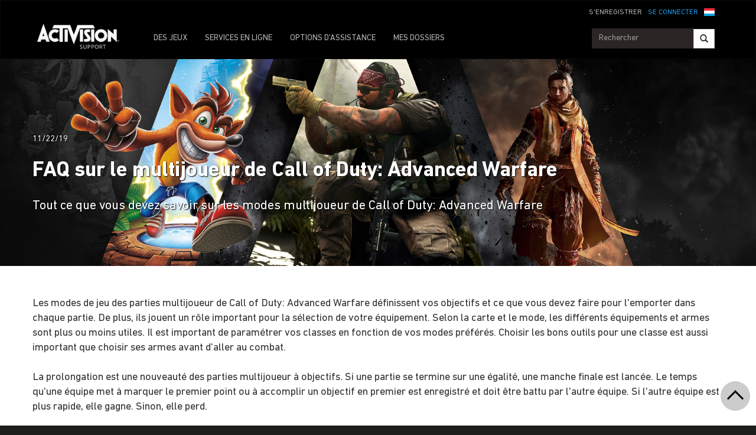

--- FILE ---
content_type: text/html;charset=utf-8
request_url: https://support.activision.com/lu/fr/call-of-duty--advanced-warfare/articles/call-of-duty-advanced-warfare-multiplayer-faq
body_size: 14304
content:


     

    


<!DOCTYPE HTML>
<html lang="fr-LU">

	


    
	

	
	

  <head>

	
	

	<script>

        var curUrl = window.location.href;

		var isDev = window.location.host.includes("dev") || window.location.host.includes("preview") || window.location.host.includes("test");
        var isStage = window.location.host.includes("stage");
        var codDomain = isDev ? 'profile-dev' : isStage ? 'profile-stage' : 'profile';
        var domain = isDev || isStage || window.location.host.includes("profile") ? "s-dev" : "s";
        var siteId, fetchUrl;

        if(curUrl.includes("callofduty.com") > 0) {
            siteId = "cod";
            fetchUrl = "https://" + codDomain + ".callofduty.com";
        }
        else if(curUrl.includes("crashbandicoot.com") > 0) {
			siteId = "crash";
            fetchUrl = "https://" + domain + ".crashbandicoot.com";
        }
        else if(curUrl.includes("tonyhawkthegame.com") > 0) {
            siteId = "th";
            fetchUrl = "https://" + domain + ".tonyhawkthegame.com";
        }
        else if(curUrl.includes("sekirothegame.com") > 0) {
            siteId = "sekiro";
            fetchUrl = "https://" + domain + ".sekirothegame.com";
        }
        else if(curUrl.includes("activision.com") > 0) {
            siteId = "activision";
            fetchUrl = "https://" + domain + ".activision.com";
        }

		var OneTrust = {
				dataSubjectParams: {
					id: "",
					isAnonymous: false,
					token : ""
				}
			};		
			function otGetCookie (cookieName) {
				var i = 0,
					cookies = document.cookie.split(";"),
					length = cookies.length,
					trimRegex = /^\s+|\s+$/g,
					cookiePair;

				for (; i < length; i++) {
					cookiePair = cookies[i].split('=');				
					if (cookiePair[0].replace(trimRegex, '') === cookieName) return unescape(cookiePair[1]);
				}
			}
			var loggedIn = otGetCookie("ACT_SSO_COOKIE") || otGetCookie("s_ACT_SSO_COOKIE") || false;
			if(loggedIn) {

				var xsrfToken = otGetCookie("XSRF-TOKEN");
				var ssoCookieValue = otGetCookie("ACT_SSO_COOKIE");
    			var headers = {
        			'Cookie': "ACT_SSO_COOKIE=" + ssoCookieValue,
					'X-XSRF-TOKEN': xsrfToken
    			}

				fetch(fetchUrl + "/" + siteId + "/regulations/onetrust/auth", {
					method: "POST",
            		credentials: 'include',
            		mode: 'cors',
					headers: headers
				})
				.then((response) => response.json())
				.then((json) => { 
					OneTrust = {
						dataSubjectParams: {
							id: json.userId,
							isAnonymous: false,
							token : json.token
						}
					};
					console.log("OneTrust: ",OneTrust);
				})
        		.catch(error => {
                    // Handle errors
                    console.error('Fetch error:', error); 
                });
			}
			window.addEventListener("OneTrustGroupsUpdated", handleOneTrustGroupsUpdated);
		    function handleOneTrustGroupsUpdated() {
				if(loggedIn) {
        			var xsrfToken = otGetCookie("XSRF-TOKEN");
                    var ssoCookieValue = otGetCookie("ACT_SSO_COOKIE");
                    var headers = {
            			'Cookie': "ACT_SSO_COOKIE=" + ssoCookieValue,
                        'X-XSRF-TOKEN': xsrfToken
                    };
					fetch(fetchUrl + "/" + siteId + "/regulations/onetrust/preferences?activeGroups=" + OnetrustActiveGroups, {
							method: "POST",
							credentials: 'include',
                			mode: 'cors',
							headers: headers
					})
            		.catch(error => {
                        // Handle errors
                        console.error('Fetch error:', error);
                    });

				}
			}

	</script>



    <meta charset="UTF-8"/>

    <meta name="country" content="US"/>

    
    

	
	<script src="https://ajax.googleapis.com/ajax/libs/jquery/3.6.0/jquery.min.js"></script>

	


	
    

         <script>var dataLayer = dataLayer || [],
    	         digitalData = {"page":{"pageInfo":{"charSet":"UTF-8","language":"FR_LU","country":"US","site":"support","pageName":"support:call-of-duty--advanced-warfare:articles:call-of-duty-advanced-warfare-multiplayer-faq","siteSection":"support","siteSubsection":"call-of-duty-advanced-warfare-multiplayer-faq"},"pageCategory":{"primaryCategory":"support","pageType":"sub category","subCategory1":"call-of-duty--advanced-warfare"},"targetEntity":{"locale":"fr_lu_US","brand":"support","categoryId":"['support', 'support:call-of-duty--advanced-warfare', 'support:call-of-duty--advanced-warfare:articles:call-of-duty-advanced-warfare-multiplayer-faq']","pageURL":"https://support.activision.com/content/atvi/support/web/fr_lu/call-of-duty--advanced-warfare/articles/call-of-duty-advanced-warfare-multiplayer-faq.html","id":"call-of-duty-advanced-warfare-multiplayer-faq","name":"FAQ sur le multijoueur de Call of Duty: Advanced Warfare"}}};
    </script>

    
    

     
     
    <base href="https://support.activision.com"/> 



	
    

	


    
    

     <title>FAQ sur le multijoueur de Call of Duty: Advanced Warfare</title>


    
    

    <meta name="template" content="support-article-archive-template"/>
    



    
    

    


	

    
        
       	
    

	<link rel="image_src"/>

    <meta property="og:title" content="FAQ sur le multijoueur de Call of Duty: Advanced Warfare"/>
    
	
	
	<meta property="og:type" content="website"/>

    
    
    

    <meta name="twitter:title" content="FAQ sur le multijoueur de Call of Duty: Advanced Warfare"/>
    
	
    
    <meta name="twitter:card" content="summary_large_image"/>
	<meta name="twitter:site"/>
    

    <!-- END SHARE META TAGS -->


    
    
		

	 

   

	
	

	
	

	
    <script type="application/ld+json">
        {
          "@context": "http://schema.org",
          "@type": "VideoGame",
          "author": {
                "@type": "Organization", 
                "name": [""]
          },
          "contentRating": "",
          "datePublished": "",
          "description": "",
          "gamePlatform": [],
          "genre": [],
          "image": "",
          "name": "",
	      "contentLocation": [],
		  "playMode": [],
		  "isAccessibleForFree": "False",
          "inLanguage": [
                {
                    "@type": "Language",
                    "name": "English"
                }
            ],
            "thumbnailUrl": "",
            "publisher": {
                "@type": "Organization",
                "name": "Activision Publishing",
                "sameAs": [
                    "http://www.activision.com",
                    "https://www.youtube.com/user/ActivisionGames",
                    "http://en.wikipedia.org/wiki/Activision"
                ]

            },        
            "applicationCategory": "Game",
            "operatingSystem": [],
            "url": "",
            "isPartOf": {
                "@type":"VideoGameSeries",
                "name":""
            }
        }

    	</script>

    
    <!-- END SCHEMA TAGS -->

    
    
    

	<script> 
        var ATVI = ATVI || {},
			wcmmode;
		if (false) wcmmode = 'edit';
		if (false) wcmmode = 'design';
		if (!false && !false) wcmmode = '';
		ATVI.pageMode = wcmmode;
		ATVI.pageEnv = ('support.activision.com'.indexOf('cmsauthor') > -1) ? 'dev' : 'prod';
		ATVI.pageLocale = 'fr-LU';
	</script>



    
    

   

   
    <script>
		(function() {
            var winUrl = window.location.hostname,
            	url = 'https://s.activision.com/resources/common/scripts/sso.bar.js',
            	prev = 'https://dev.activision.com/resources/common/scripts/sso.bar.js',
            	stage = '',
            	author = '',
            	scriptTag = document.createElement('script');
            if (winUrl.indexOf('preview.') > -1 || winUrl.indexOf('test.') > -1 && prev) url = prev; //switch between "prev" and "url" for support team.
            if (winUrl.indexOf('stage.') > -1 && stage) url = stage;
            if (winUrl.indexOf('dev.') > -1) url = prev;
            if (winUrl.indexOf('cmsauthor') > -1 && author) url = author;
            scriptTag.setAttribute('src', url);
            scriptTag.id = 'sso-bar-script';
            document.write(scriptTag.outerHTML);
        })();

        var config = {
			containerId: 'cdo-bar',
    		locale: 'fr_LU',
			cms: true,
    		communityId: 'activision',
    		customSupportPath: '' || null
        };

    </script>

    
    	<script>
        	(function() {
                var initSsoLibrary = function() {
                    if (typeof SSO == "object") {
                        window.ssobar = new SSO.Bar(config);
                	} else {
                    	setTimeout(function() {
                        	initSsoLibrary();
                        }, 250);
                    }
                };
                initSsoLibrary();
			})();
      	  </script>
		
   



    
    

    

	

    

	

    

    

    
    
<link rel="stylesheet" href="/apps/atvi/global/clientlibs.3bf3f28740b0f13f93c845b52b11a008.css" type="text/css"><script type="text/javascript" src="/apps/atvi/global/clientlibs.e1d4fa9d665fb250df203f07ee2826a3.js"></script>



    

    




	
    
	
	 
	 
	
	 

	

	
        
        

            
            
				<link rel="alternate" hreflang="en-us" href="https://support.activision.com/content/atvi/support/web/en/call-of-duty--advanced-warfare/articles/call-of-duty-advanced-warfare-multiplayer-faq"/>
                <link rel="alternate" hreflang="x-default" href="https://support.activision.com/content/atvi/support/web/en/call-of-duty--advanced-warfare/articles/call-of-duty-advanced-warfare-multiplayer-faq"/>
            
            
            
            
            
            
            
            
            
            
            
            
        
        
    
        
        

            
				<link rel="alternate" hreflang="fi" href="https://support.activision.com/content/atvi/support/web/fi/call-of-duty--advanced-warfare/articles/call-of-duty-advanced-warfare-multiplayer-faq"/>
            
            
            
            
            
            
            
            
            
            
            
            
            
        
        
    
        
        

            
				<link rel="alternate" hreflang="no" href="https://support.activision.com/content/atvi/support/web/no/call-of-duty--advanced-warfare/articles/call-of-duty-advanced-warfare-multiplayer-faq"/>
            
            
            
            
            
            
            
            
            
            
            
            
            
        
        
    
        
        

            
				<link rel="alternate" hreflang="de" href="https://support.activision.com/content/atvi/support/web/de/call-of-duty--advanced-warfare/articles/call-of-duty-advanced-warfare-multiplayer-faq"/>
            
            
            
            
            
            
            
            
            
            
            
            
            
        
        
    
        
        

            
            
            
            
            
            
            
            
            
            
            
            
				<link rel="alternate" hreflang="zh-tw" href="https://support.activision.com/content/atvi/support/web/zh_tw/call-of-duty--advanced-warfare/articles/call-of-duty-advanced-warfare-multiplayer-faq"/>
            
            
        
        
    
        
        

            
            
            
            
            
            
            
            
            
            
            
				<link rel="alternate" hreflang="zh-cn" href="https://support.activision.com/content/atvi/support/web/zh_cn/call-of-duty--advanced-warfare/articles/call-of-duty-advanced-warfare-multiplayer-faq"/>
            
            
            
        
        
    
        
        

            
				<link rel="alternate" hreflang="ko" href="https://support.activision.com/content/atvi/support/web/ko/call-of-duty--advanced-warfare/articles/call-of-duty-advanced-warfare-multiplayer-faq"/>
            
            
            
            
            
            
            
            
            
            
            
            
            
        
        
    
        
        

            
            
            
            
            
            
            
            
            
            
            
            
            
				<link rel="alternate" hreflang="pt-br" href="https://support.activision.com/content/atvi/support/web/pt_br/call-of-duty--advanced-warfare/articles/call-of-duty-advanced-warfare-multiplayer-faq"/>
            
        
        
    
        
        

            
            
            
            
            
				<link rel="alternate" hreflang="en-au" href="https://support.activision.com/content/atvi/support/web/en_au/call-of-duty--advanced-warfare/articles/call-of-duty-advanced-warfare-multiplayer-faq"/>
            
            
            
            
            
            
            
            
            
        
        
    
        
        

            
            
            
				<link rel="alternate" hreflang="en-gb" href="https://support.activision.com/content/atvi/support/web/en_gb/call-of-duty--advanced-warfare/articles/call-of-duty-advanced-warfare-multiplayer-faq"/>
            
            
            
            
            
            
            
            
            
            
            
        
        
    
        
        

            
				<link rel="alternate" hreflang="it" href="https://support.activision.com/content/atvi/support/web/it/call-of-duty--advanced-warfare/articles/call-of-duty-advanced-warfare-multiplayer-faq"/>
            
            
            
            
            
            
            
            
            
            
            
            
            
        
        
    
        
        

            
				<link rel="alternate" hreflang="es" href="https://support.activision.com/content/atvi/support/web/es/call-of-duty--advanced-warfare/articles/call-of-duty-advanced-warfare-multiplayer-faq"/>
            
            
            
            
            
            
            
            
            
            
            
            
            
        
        
    
        
        

            
				<link rel="alternate" hreflang="fr" href="https://support.activision.com/content/atvi/support/web/fr/call-of-duty--advanced-warfare/articles/call-of-duty-advanced-warfare-multiplayer-faq"/>
            
            
            
            
            
            
            
            
            
            
            
            
            
        
        
    
        
        

            
				<link rel="alternate" hreflang="fr_lu" href="https://support.activision.com/content/atvi/support/web/fr_lu/call-of-duty--advanced-warfare/articles/call-of-duty-advanced-warfare-multiplayer-faq"/>
            
            
            
            
            
            
            
            
            
            
            
            
            
        
        
    
        
        

            
				<link rel="alternate" hreflang="fr_be" href="https://support.activision.com/content/atvi/support/web/fr_be/call-of-duty--advanced-warfare/articles/call-of-duty-advanced-warfare-multiplayer-faq"/>
            
            
            
            
            
            
            
            
            
            
            
            
            
        
        
    
        
        

            
				<link rel="alternate" hreflang="ja" href="https://support.activision.com/content/atvi/support/web/ja/call-of-duty--advanced-warfare/articles/call-of-duty-advanced-warfare-multiplayer-faq"/>
            
            
            
            
            
            
            
            
            
            
            
            
            
        
        
    

	
    
    

  


    
    
    
    
    <link rel="icon" href="/content/dam/atvi/global/favicon/favicon.ico"/>
	<link rel="icon" type="image/vnd.microsoft.icon" href="/content/dam/atvi/global/favicon/favicon.ico"/>
    <link rel="shortcut icon" type="image/vnd.microsoft.icon" href="/content/dam/atvi/global/favicon/favicon.ico"/>



    <meta http-equiv="X-UA-Compatible" content="IE=100"/>
    <meta http-equiv="content-type" content="text/html; charset=UTF-8"/>
	<link rel="apple-touch-icon" href="https://www.activision.com/content/dam/atvi/global/apple-touch-icon.png"/>
	<meta name="robots" content="max-image-preview:large"/>

    
	
    

    <meta name="viewport" content="width=device-width, initial-scale=1"/>


    
    
        
    

    
    
<link rel="stylesheet" href="/libs/wcm/foundation/components/page/responsive.6b768e2136fcc283bddfd16e964001ab.css" type="text/css">



    

    <!--adobe launch header scripts-->
        

    


        <script type="text/javascript" src="https://assets.adobedtm.com/8ef3b57a0ef6/0dbaa7b4f9dd/launch-ENbd8879fd83d34c7383f927519ed209fc.min.js"></script>


    <!--end adobe launch scripts-->


	
	

	


  </head>


	
    


<body>


		
		

    



        
        
	


    

        
        <div class="root responsivegrid">


<div class="aem-Grid aem-Grid--12 aem-Grid--default--12 ">
    
    <div class="cs-header aem-GridColumn aem-GridColumn--default--12"><a class="skip-main" href="#main">Skip to main content</a>
<header role="banner" aria-label="Site header with navigation and sign-in options">
    
    
<link rel="stylesheet" href="/apps/atvi/support/components/common/core.8a5ee0920f515387a90922ec482d3078.css" type="text/css">
<link rel="stylesheet" href="/apps/atvi/support/components/common/cs-header/clientlibs.8ac1d9210b101137ea4f728454c9eb9b.css" type="text/css">
<link rel="stylesheet" href="/apps/atvi/support/components/common/atvi-logo-only/clientlibs.22cdd1463a52a7c7ccc492e6d325ff2e.css" type="text/css">
<script src="/apps/atvi/support/components/common/core.2cdb5a5417994a16a8ad5ec950911ae0.js"></script>
<script src="/apps/atvi/support/components/common/cs-header/clientlibs.ec92205207fbc1cc47a61662d3ebc5a3.js"></script>


 

    
     
     

    
     
    

    

         

      <nav class="navbar navbar-inverse" data-region="fr_lu">
        <div class="container">
            <div class="row new-sso-nav">
                <div class="col-xs-6"></div>
                <div class="col-xs-12 pull-right cs-sso">
                    <div class="new-sso-region">
	<div id="atvi-locale-selector-1659767-1760582683261-1724896210396" class="atvi-component atvi-locale-selector  style-default">
        <a href="#" role="button" title="Choisissez votre région" class="current atvi-instrument atvi-instrument-locale-menu-button fr_lu LU" aria-expanded="false" aria-controls="locale-menu">
            <div class="flag main-flag"></div>
            <div class="region">Luxembourg</div>
            <div class="message">Choisissez votre région</div>
        </a>
        <div id="locale-menu" class="locale-menu">
        	<ul class="locale-list">

			<li class="locale-entry loc-en US  ">
                <a title="United States" href="/call-of-duty--advanced-warfare/articles/call-of-duty-advanced-warfare-multiplayer-faq" class="locale-link" lang="en">
                    <div class="flag"></div>
                    <div class="region">United States</div>
                </a>
                <hr>
            </li>

			<li class="locale-entry loc-en_gb UK  ">
                <a title="United Kingdom" href="/uk/en/call-of-duty--advanced-warfare/articles/call-of-duty-advanced-warfare-multiplayer-faq" class="locale-link" lang="en_gb">
                    <div class="flag"></div>
                    <div class="region">United Kingdom</div>
                </a>
                <hr>
            </li>

			<li class="locale-entry loc-fr FR  ">
                <a title="France" href="/fr/call-of-duty--advanced-warfare/articles/call-of-duty-advanced-warfare-multiplayer-faq" class="locale-link" lang="fr">
                    <div class="flag"></div>
                    <div class="region">France</div>
                </a>
                <hr>
            </li>

			<li class="locale-entry loc-es ES  ">
                <a title="Espa&ntilde;a" href="/es/call-of-duty--advanced-warfare/articles/call-of-duty-advanced-warfare-multiplayer-faq" class="locale-link" lang="es">
                    <div class="flag"></div>
                    <div class="region">Espa&ntilde;a</div>
                </a>
                <hr>
            </li>

			<li class="locale-entry loc-it IT  ">
                <a title="Italia" href="/it/call-of-duty--advanced-warfare/articles/call-of-duty-advanced-warfare-multiplayer-faq" class="locale-link" lang="it">
                    <div class="flag"></div>
                    <div class="region">Italia</div>
                </a>
                <hr>
            </li>

			<li class="locale-entry loc-de DE  ">
                <a title="Deutschland" href="/de/call-of-duty--advanced-warfare/articles/call-of-duty-advanced-warfare-multiplayer-faq" class="locale-link" lang="de">
                    <div class="flag"></div>
                    <div class="region">Deutschland</div>
                </a>
                <hr>
            </li>

			<li class="locale-entry loc-en_au AU  ">
                <a title="Australia" href="/au/en/call-of-duty--advanced-warfare/articles/call-of-duty-advanced-warfare-multiplayer-faq" class="locale-link" lang="en_au">
                    <div class="flag"></div>
                    <div class="region">Australia</div>
                </a>
                <hr>
            </li>

			<li class="locale-entry loc-pt_br BR  ">
                <a title="Brasil" href="/br/pt/call-of-duty--advanced-warfare/articles/call-of-duty-advanced-warfare-multiplayer-faq" class="locale-link" lang="pt_br">
                    <div class="flag"></div>
                    <div class="region">Brasil</div>
                </a>
                <hr>
            </li>

			<li class="locale-entry loc-no NO  ">
                <a title="Norge" href="/no/call-of-duty--advanced-warfare/articles/call-of-duty-advanced-warfare-multiplayer-faq" class="locale-link" lang="no">
                    <div class="flag"></div>
                    <div class="region">Norge</div>
                </a>
                <hr>
            </li>

			<li class="locale-entry loc-fi FI  ">
                <a title="Suomi" href="/fi/call-of-duty--advanced-warfare/articles/call-of-duty-advanced-warfare-multiplayer-faq" class="locale-link" lang="fi">
                    <div class="flag"></div>
                    <div class="region">Suomi</div>
                </a>
                <hr>
            </li>

			<li class="locale-entry loc-ja JA  ">
                <a title="日本語" href="/ja/call-of-duty--advanced-warfare/articles/call-of-duty-advanced-warfare-multiplayer-faq" class="locale-link" lang="ja">
                    <div class="flag"></div>
                    <div class="region">日本語</div>
                </a>
                <hr>
            </li>

			<li class="locale-entry loc-zh_cn CN  ">
                <a title="简体中文" href="/cn/zh/call-of-duty--advanced-warfare/articles/call-of-duty-advanced-warfare-multiplayer-faq" class="locale-link" lang="zh_cn">
                    <div class="flag"></div>
                    <div class="region">简体中文</div>
                </a>
                <hr>
            </li>

			<li class="locale-entry loc-zh_tw TW  ">
                <a title="繁體中文" href="/tw/zh/call-of-duty--advanced-warfare/articles/call-of-duty-advanced-warfare-multiplayer-faq" class="locale-link" lang="zh_tw">
                    <div class="flag"></div>
                    <div class="region">繁體中文</div>
                </a>
                <hr>
            </li>

			<li class="locale-entry loc-fr_be BE  ">
                <a title="Belgium Français" href="/be/fr/call-of-duty--advanced-warfare/articles/call-of-duty-advanced-warfare-multiplayer-faq" class="locale-link" lang="fr_be">
                    <div class="flag"></div>
                    <div class="region">Belgium Français</div>
                </a>
                <hr>
            </li>

			<li class="locale-entry loc-ko KO  ">
                <a title="한국" href="/ko/call-of-duty--advanced-warfare/articles/call-of-duty-advanced-warfare-multiplayer-faq" class="locale-link" lang="ko">
                    <div class="flag"></div>
                    <div class="region">한국</div>
                </a>
                <hr>
            </li>

			<li class="locale-entry loc-fr_lu LU selected ">
                <a title="Luxembourg" href="" class="locale-link" lang="fr_lu">
                    <div class="flag"></div>
                    <div class="region">Luxembourg</div>
                </a>
                <hr>
            </li>

        	</ul>
        	<a title="Close menu" href="#" class="close-button">Close menu</a>
        </div>
	</div>
	<script>
        ATVI.library.withDependency("locale-selector", false, function() {
            var config = {
                locale: "fr_lu",
                localePathPart: "fr_lu",
                siteRoot: "/content/atvi/support/web",
                defaultUrls: {},
                localeRoots: {"de":"/de/__STUB","no":"/no/__STUB","fi":"/fi/__STUB","fr_be":"/be/fr/__STUB","ko":"/ko/__STUB","en_au":"/au/en/__STUB","en":"/__STUB","it":"/it/__STUB","pt_br":"/br/pt/__STUB","fr":"/fr/__STUB","es":"/es/__STUB","fr_lu":"/lu/fr/__STUB","en_gb":"/uk/en/__STUB","zh_tw":"/tw/zh/__STUB","ja":"/ja/__STUB","zh_cn":"/cn/zh/__STUB"},
                style: "default"
            };
            ATVI.components.localeSelector.init(jQuery("#atvi-locale-selector-1659767-1760582683261-1724896210396"), config);
        });
	</script>
</div>

                    <div class="new-sso-login">
                        <a href="#" class="log-in-link ps-sso-login">SE CONNECTER</a>
                        <a href="#" rel="external" class="my-acc ps-sso-profile">MON COMPTE</a>
                    </div>
                    <div class="new-sso-signUp">
                        <a href="#" rel="external" class="sign-up-link ps-sso-newAcct">S&#39;ENREGISTRER</a>
                        <a href="#" rel="external" class="log-out-link ps-sso-logout">DÉCONNEXION</a>
                    </div>
                </div>
            </div>

            <div class="navbar-header">
                <button aria-controls="navbartest" aria-expanded="false" class="navbar-toggle collapsed" data-target="#navbartest" data-toggle="collapse" type="button">
                    <span class="sr-only">Toggle navigation</span>
                    <span class="icon-bar"></span>
                    <span class="icon-bar"></span>
                    <span class="icon-bar"></span>
                </button>
                <a class="navbar-brand" href="/lu/fr/homepage" aria-label="Go to Activision Support Homepage"><img src="/content/dam/atvi/support/common/header/atvilogo-wht.png" class="desert-high-contrast-img" alt="Activision logo"/></a>
            </div>

            <div class="navbar-collapse collapse" id="navbartest">
                <ul class="nav navbar-nav navbar-left">
                    <li>
                        <a href="/lu/fr/games" rel="external" onclick="cmsrEvent('Global Navigation', 'Navigation Selection', 'Games');" class="active">
                            DES JEUX

                        </a>
                    </li>
                
                    <li class="contact-us ">
                        <a href="/lu/fr/onlineservices" rel="external" onclick="cmsrEvent('Global Navigation', 'Navigation Selection', 'Online Services');">
                            SERVICES EN LIGNE

                        </a>
                    </li>
                
                    <li class="contact-us ">
                        <a href="/lu/fr/options" rel="external" onclick="cmsrEvent('Global Navigation', 'Navigation Selection', 'Contact Us');">
                            OPTIONS D&#39;ASSISTANCE

                        </a>
                    </li>
                
                    <li class=" game-support">
                        <a href="https://support.activision.com/api/login?redirectUrl=https://support.activision.com/lu/fr/my-cases" rel="external" onclick="cmsrEvent('Global Navigation', 'Navigation Selection', 'My Cases');">
                            MES DOSSIERS

                        </a>
                    </li>
                </ul>


                <div class="navbar-form navbar-right">
                
                    <div class="input-group-btn" style="width:auto;">
                        <input class="form-control search-global-large ui-autocomplete-input" id="search-global-input-large" placeholder="Rechercher" type="text" autocomplete="off"/>
                        <button class="btn btn-default" aria-label="Search"><i class="glyphicon glyphicon-search"></i></button>
                    </div>
                </div>
            </div>
        </div>
      </nav>
    

    
        

<section class="experience-fragment-container ">
	

	


<div class="aem-Grid aem-Grid--12 aem-Grid--default--12 ">
    
    <div class="responsivegrid aem-GridColumn aem-GridColumn--default--12">


<div class="aem-Grid aem-Grid--12 aem-Grid--default--12 ">
    
    <div class="web-survey-v2 aem-GridColumn aem-GridColumn--default--12">
    
        
            
        
    
        
    
        
    
        
    

</div>

    
</div>
</div>

    
</div>

</section>
    
</header></div>
<div class="experiencefragment aem-GridColumn aem-GridColumn--default--12">

    
    

<section class="experience-fragment-container ">
	

	


<div class="aem-Grid aem-Grid--12 aem-Grid--default--12 ">
    
    <div class="responsivegrid aem-GridColumn aem-GridColumn--default--12">


<div class="aem-Grid aem-Grid--12 aem-Grid--default--12 ">
    
    <div class="vip-module aem-GridColumn aem-GridColumn--default--12">

    
    
<link rel="stylesheet" href="/apps/atvi/support/components/vip/vip-module/clientlibs.63dadad68a4b1ebef17f856082504f33.css" type="text/css">
<script src="/apps/atvi/support/components/vip/vip-module/clientlibs.20ac3861c4d7a28569123df1081f370a.js"></script>




    

    
        
    
        
    
        
    
        
            
            
            <div class="row vip-2k17 prodpage" id="vip-sms-web">
                <h1 class="head">VOUS AVEZ L'ACCÈS PRIORITAIRE</h1>
                <h2 class="subhead">Vous êtes l&#39;un de nos joueurs les plus fidèles et bénéficiez donc d&#39;une ligne directe avec nos experts en assistance.</h2>
                <div class="buttons-cont">
                    <a href=".res-vip2k17-content" class="web" data-toggle="collapse" onclick="track_email()">NOUS ENVOYER UN E-MAIL</a>
                </div>
                <div class="close-btn" data-toggle="collapse" data-target="#vip-options" id="vip2k17-home-close">
                </div>
                <div class="res-vip2k17-content collapse" id="vip-options">
                    
                    <!-- Open Ticket Alerts -->
                    
                    <div id="open-ticket-alerts" data-case-loaded="false" data-chat-loaded="false" data-opencase data-chatqueue data-chatprogress style="display: none;">
                        <!-- Live Chat Queue Modal -->
                        <div class="modal-alert" style="display: none;" id="chat-queue-vip">
                            <h3></h3>
                            <p></p>

                            <span class="note"></span>
                            <button class="next-step" data-toggle="collapse" data-target="#vip-options">Fermer</button>

                        </div>

                        <!-- Live Chat In Progress Modal -->
                        <div class="modal-alert" style="display: none;" id="chat-progress-vip">
                            <h3></h3>
                            <p></p>

                            <span class="note"></span>
                            <div class="button-group">
                                <a class="next-step" href="/fr/my-cases">MES DOSSIERS</a>
                            </div>
                        </div>

                        <template id="case-template-vip">
                            <tr>
                                <td><strong><span id="case-id"></span></strong></td>
                                <td id="case-subject"></td>
                                <td id="case-created"></td>
                            </tr>
                        </template>

                        <div class="modal-alert" data-step="you-have-open-ticket" id="vip-open-ticket-alert">
                            <h3>Vous avez un dossier en cours de traitement.</h3>
                            <table class="case-results-table-vip">

                            </table>
                            <p>Vous avez actuellement un dossier en cours de traitement et ne pouvez avoir qu&#39;un seul dossier d&#39;assistance en cours. Si vous nous soumettez un nouveau dossier, votre dossier en cours sera clos et vous serez replacé en file d&#39;attente. Nous vous recommando</p>

                            <!--
                                the 'data-step' property on this button needs to be
                                the same as the 'data-step' property on the alert
                                it is supposed to open next
                            -->
                            <button class="btn next-step" data-step="are-you-sure">CONTINUER</button>
                            <a href="/fr/my-cases">MES DOSSIERS</a>
                        </div>
                        <div class="modal-alert" style="display: none;" data-step="are-you-sure">
                            <h3>Voulez-vous vraiment clore votre dossier ?</h3>
                            <table class="case-results-table-vip">
                            </table>
                            <p>Le démarrage d&#39;une nouvelle session clora votre dossier en cours de traitement et vous serez replacé en file d&#39;attente. Vous pouvez attendre que votre ticket soit traité.</p>

                            <button class="btn next-step" data-step="tickets-closed">DÉMARRER UNE NOUVELLE SESSION</button>
                            <a href="/fr/my-cases">MES DOSSIERS</a>
                        </div>
                        <div class="modal-alert" style="display: none;" data-step="tickets-closed">
                            <h3>Votre ticket a été clos.</h3>
                            <table class="case-results-table-vip">
                            </table>
                            <p></p>

                            <button class="btn next-step" data-step="contact-form">Fermer</button>
                        </div>
                        <div class="modal-alert" style="display: none;" data-step="error-closing">
                            <h3></h3>
                            <p class="large-text"></p>
                            <p></p>
                        </div>
                    </div>

                    <!-- Email Us Form -->
                    <div id="vip-web-form" class="vip-web-form-cont">
                        <div class="sub-cont" id="web-fill-form">
                            <p>Décrivez votre problème ci-dessous et nous vous répondrons dès que possible. Dans la plupart des cas, nous répondrons dans les 24 heures.</p>
                            <form id="vip-email">
                                <div class="dropdown">
                                    <button class="btn btn-default dropdown-toggle games" type="button" data-toggle="dropdown" id="vip-games-dd" aria-haspopup="true" aria-expanded="false">
                                        <div id="opbid" name="g">Jeu</div>
                                        <span class="caret"></span>
                                    </button>
                                    <ul aria-labelledby="vip-games-dd" class="dropdown-menu" id="vip-tab-games">
                                        <li>
                                            <a href="#" data-be="Call of Duty: Black Ops 7" data-ib="Call of Duty">Call of Duty: Black Ops 7</a>
                                        </li>
                                    
                                        <li>
                                            <a href="#" data-be="Call of Duty: Black Ops 6" data-ib="Call of Duty">Call of Duty: Black Ops 6</a>
                                        </li>
                                    
                                        <li>
                                            <a href="#" data-be="Call of Duty: Modern Warfare III (2023)" data-ib="Call of Duty">Call of Duty: Modern Warfare III</a>
                                        </li>
                                    
                                        <li>
                                            <a href="#" data-be="Call of Duty: Warzone Mobile" data-ib="Call of Duty">Call of Duty: Warzone Mobile</a>
                                        </li>
                                    
                                        <li>
                                            <a href="#" data-be="Call of Duty: Warzone 2.0" data-ib="Call of Duty">Call of Duty: Warzone</a>
                                        </li>
                                    
                                        <li>
                                            <a href="#" data-be="Call of Duty: Modern Warfare II (2022)" data-ib="Call of Duty">Call of Duty: Modern Warfare II</a>
                                        </li>
                                    
                                        <li>
                                            <a href="#" data-be="Call of Duty: Vanguard" data-ib="Call of Duty">Call of Duty: Vanguard</a>
                                        </li>
                                    
                                        <li>
                                            <a href="#" data-be="Call of Duty: Black Ops Cold War" data-ib="Call of Duty">Call of Duty: Black Ops Cold War</a>
                                        </li>
                                    
                                        <li>
                                            <a href="#" data-be="Call of Duty: Modern Warfare 2 Remastered" data-ib="Call of Duty">Call of Duty: Modern Warfare 2 Remastered</a>
                                        </li>
                                    
                                        <li>
                                            <a href="#" data-be="Call of Duty: Modern Warfare (2019)" data-ib="Call of Duty">Call of Duty: Modern Warfare</a>
                                        </li>
                                    
                                        <li>
                                            <a href="#" data-be="Call of Duty: Black Ops 4" data-ib="Call of Duty">Call of Duty: Black Ops 4</a>
                                        </li>
                                    
                                        <li>
                                            <a href="#" data-be="Call of Duty: WWII" data-ib="Other">Call of Duty: WWII</a>
                                        </li>
                                    
                                        <li>
                                            <a href="#" data-be="Older Other Title">Autres produits</a>
                                        </li>
                                    </ul>
                                </div>
                                <div class="form-group explain-issue">
                                    <textarea class="form-control web-txt req" placeholder="Pour quelle raison avez-vous besoin d&#39;assistance ?" name="w2ctextinput" maxlength="3800"></textarea>
                                </div>
                                <p class="sml"><span class="red-ast">*</span> Tous les champs doivent être remplis.</p>
                                <input type="hidden" id="vipParams" name="urlParams" class="req"/>
                                <input type="hidden" class="ssoToken" name="ssoToken"/>
                                <input type="hidden" class="issuebrand" id="issuebrand" name="issuebrand"/>
                                <input type="hidden" class="issueProduct" id="issueProduct" name="issueProduct"/>

                                <input type="hidden" class="w2clanguage" name="w2clanguage" value="fr_LU"/>
                                <div class="form-group btn-cont">
                                    <span id="btnLangs" data-lang="fr-LU"></span>
                                    <input type="submit" class="btn btn-primary" value="ENVOYER" id="vip-web-btn" disabled/>
                                </div>
                                <div class="more-info">
                                    <p> Une réponse sera envoyée à l&#39;email de votre compte.<br/><a href="#" id="email-change">Changer d&#39;adresse e-mail</a>
                                    </p>
                                </div>
                            </form>
                        </div>

                        <div class="sub-cont success-cont ticket" id="web-success">
                            <h2>Nous avons reçu votre e-mail !</h2>
                            <p>L&#39;un de nos conseillers examinera votre message et vous recontactera par e-mail.</p>
                            <h3>Le numéro de votre dossier est le <span id="case-num"></span></h3>

                            <div class="form-group btn-cont">
                                <input type="button" class="btn btn-primary" value="FERMER" id="sub-btn" data-toggle="collapse" data-target="#vip-options"/>
                            </div>
                        </div>

                        <div class="sub-cont success-cont ticket" id="web-fail">
                            <h2>Oups</h2>
                            <p>Désolé, nous avons rencontré un problème. Veuillez réessayer plus tard.</p>

                            <div class="form-group btn-cont">
                                <input type="button" class="btn btn-primary" value="Close" id="sub-btn" data-toggle="collapse" data-target="#vip-options"/>
                            </div>
                        </div>
                    </div>
                </div>
            </div>

            <div id="isonline" type="hidden"></div>

            
            

            
            
            
            
                
            
            <script>
                (function () {
                    var currentTimeAEM = "04:44";
                    var pageRegion = $('html').attr('lang').toLowerCase();
                    var timezoneMap = {
                        "en": "America/Los_Angeles",
                        "es": "Europe/Madrid",
                        "de": "Europe/Berlin",
                        "fr": "Europe/Paris",
                        "fr-lu": "Europe/Luxembourg",
                        "fr-be": "Europe/Luxembourg"
                    }
                    var userTimezone = timezoneMap[pageRegion];
                    var currentTime = new Date().toLocaleString(pageRegion, { timeZone: userTimezone, hour12: false, hour: '2-digit', minute: '2-digit' });
                    var start = "11:00";
                    var end = "20:00";
                    var offlineChatCopy = "";
                    var isOnline = (currentTime >= start && currentTime < end);
                    if (isOnline) {
                        $('#isonline').attr("value", "true");
                    }
                })();

                var satellite_track = {
                    sms: false,
                    email: false

                }
                
                var track_email = function () {
                    if (satellite_track.email == false) {
                        satellite_track.email = true;
                        /**
                        uncomment tracking before develop merge
                        */
                        _satellite.track('form-start', { formName: 'priority email form' });
                    }
                }


            </script>
        
    
        
    
        
    
</div>

    
</div>
</div>

    
</div>

</section>
</div>
<div class="experiencefragment aem-GridColumn aem-GridColumn--default--12">

    
    

<section class="experience-fragment-container ">
	

	


<div class="aem-Grid aem-Grid--12 aem-Grid--default--12 ">
    
    <div class="responsivegrid aem-GridColumn aem-GridColumn--default--12">


<div class="aem-Grid aem-Grid--12 aem-Grid--default--12 ">
    
    <div class="language-unavailable-ko aem-GridColumn aem-GridColumn--default--12">



    
<link rel="stylesheet" href="/apps/atvi/support/components/product/language-unavailable-ko/clientlibs.bdbe25570e98720f3cec01c7687daf76.css" type="text/css">
<script src="/apps/atvi/support/components/product/language-unavailable-ko/clientlibs.e28a260f9a75aa51db41fdad944ed7f6.js"></script>






   

<!-- KO Support Start -->

    <div class="lang-overlay-ko"></div>
    <div class="kor-lang-container" id="lang-box-ko">
    <h3 class="korLabel">해당 언어에서 사용할   수 없는 페이지</h3>
    <div class="close-log-in" id="close-korSSO"></div>
    <div><p>이 페이지는 해당 지역에서 제품 또는 서비스를 지원하지 않기 때문에 해당 언어로 사용할 수 없습니다.</p>
<p>페이지를 영어나 다른 언어로 보려면 '영어로 보기'를 선택하십시오. 이전 페이지로 돌아가려면 '취소'를 선택하십시오.</p>
</div>
    <div></div>
	<div class="cta">
        <a class="read-eng" href="#" id="kor-engSSO">
            <span class="korLabel">영어로 보기</span>
        </a>
        <a class="cancel" href="#" id="kor-cancelSSO">
            <span class="korLabel">취소</span>
        </a>
    </div>    
</div>

<!-- KO Support End -->
</div>
<div class="language-unavailable-cn aem-GridColumn aem-GridColumn--default--12">



    
<link rel="stylesheet" href="/apps/atvi/support/components/product/language-unavailable-cn/clientlibs.8c9455a4d6c1f71f16a4da46d6eecdd5.css" type="text/css">
<script src="/apps/atvi/support/components/product/language-unavailable-cn/clientlibs.0b253b65141ee8dc4af8643d39bfbdb6.js"></script>






   

<!-- CN Support Start -->

    <div class="lang-overlay-cn" data="call-of-duty-advanced-warfare-multiplayer-faq"></div>
<div class="kor-lang-container" id="lang-box-cn">
    <h3 class="korLabel">无法用本语言显示该页面</h3>
    <div class="close-log-in" id="close-korSSO"></div>
    <div><p>由于在该地区没有针对此产品或服务的支持，本语言不支持您选择的页面。</p>
<p>选择“切换为英语并继续”可查看英文页面，您也可以选择其他语言，或者点击取消返回上一页面。</p>
</div>
    <div></div>
    <div class="cta">
        <a class="read-eng" href="#" id="kor-engSSO">
            <span class="korLabel">切换为英语并继续</span>
        </a>
        <a class="cancel" href="#" id="kor-cancelSSO">
            <span class="korLabel">取消</span>
        </a>
    </div>    
</div>

<!-- CN Support End -->
</div>
<div class="language-unavailable-cn_tw aem-GridColumn aem-GridColumn--default--12">



    
<link rel="stylesheet" href="/apps/atvi/support/components/product/language-unavailable-cn_tw/clientlibs.2fe1ff387aa8bc8fd2038dd503e5ca93.css" type="text/css">
<script src="/apps/atvi/support/components/product/language-unavailable-cn_tw/clientlibs.4693a53fd5cb57ad049a6980f6365773.js"></script>






   

<!-- CN_TW Support Start -->

    <div class="lang-overlay-cn_tw"></div>
<div class="kor-lang-container" id="lang-box-cn_tw">
    <h3 class="korLabel">頁面並不支援此語言</h3>
    <div class="close-log-in" id="close-korSSO"></div>
    <div><p>由於相關產品與服務並未支援該地區，你所選擇的頁面無法在此語言下開啟。</p>
<p>選擇在英文版中繼續檢視英文版頁面或是選擇另一種語言，或者選擇取消來返回上一頁。</p>
</div>
    <div></div>
	<div class="cta">
        <a class="read-eng" href="#" id="kor-engSSO">
            <span class="korLabel">在英文版中繼續</span>
        </a>
        <a class="cancel" href="#" id="kor-cancelSSO">
            <span class="korLabel">取消</span>
        </a>
    </div>    
</div>

<!-- CN_TW Support End -->
<!--</sly>--></div>
<div class="language-unavailable-ja aem-GridColumn aem-GridColumn--default--12">



    
<link rel="stylesheet" href="/apps/atvi/support/components/product/language-unavailable-ja/clientlibs.ec27a459d7db1d925afffc1e7733f53a.css" type="text/css">
<script src="/apps/atvi/support/components/product/language-unavailable-ja/clientlibs.63fd87847fbe64f766a6d2fe74573f67.js"></script>






   

<!-- JA Support Start -->

    <div class="lang-overlay-ja"></div>
    <div class="kor-lang-container" id="lang-box-ja">
    <h3 class="korLabel">ページはこの言語に対応していません </h3>
    <div class="close-log-in" id="close-korSSO"></div>
    <div><p>お客様が選択したページはこの言語に対応しておりません。この言語が使用される地域では製品またはサービスがサポートされていません。<br />
<br />
英語でページを閲覧するには「英語で続ける」を選択してください。他の言語を選択することも可能です。「キャンセル」を選択すれば前のページに戻ります。</p>
</div>
    <div></div>
	<div class="cta">
        <a class="read-eng" href="#" id="kor-engSSO">
            <span class="korLabel">英語で続ける</span>
        </a>
        <a class="cancel" href="#" id="kor-cancelSSO">
            <span class="korLabel">キャンセル</span>
        </a>
    </div>    
</div>

<!-- JA Support End -->
</div>

    
</div>
</div>

    
</div>

</section>
</div>
<div class="atvi-article-post-layout aem-GridColumn aem-GridColumn--default--12"><div id="main" tabindex="-1" role="main">

    
    
<link rel="stylesheet" href="/apps/atvi/support/components/articles/atvi-article-post-layout/clientlibs.2a2648d14b8e9f51e14170f748d35a11.css" type="text/css">
<script src="/apps/atvi/support/components/articles/atvi-article-post-layout/clientlibs.30cda72ced7409e85a24d5ae869da4f0.js"></script>




    


    

    <div class="blog-post-container other">
        
        
            

<section class="experience-fragment-container ">
	

	


<div class="aem-Grid aem-Grid--12 aem-Grid--default--12 ">
    
    <div class="responsivegrid aem-GridColumn aem-GridColumn--default--12">


<div class="aem-Grid aem-Grid--12 aem-Grid--default--12 ">
    
    <div class="article-feedback aem-GridColumn aem-GridColumn--default--12">
    
        
    
        
    
        
    
        
    
        
    
        
    
        
    
        
    
        
    
        
    
        
    
        
    
        
    
        
    
        
    
        
    
        
    
        
    
        
    
        
    
        
    
        
    
        
    
        
    
        
    
        
    
        
    
        
    
        
    
        
    
        
    
        
    
        
    
        
    
        
    
        
    
        
    
        
    
        
    
        
    
        
    
        
    
        
    
        
    
        
    
        
    
        
    
        
    
        
    
        
    
        
    
        
    
        
    
        
    
        
    
        
    
        
    
        
    
        
    
        
    
        
    
        
    
        
    
        
    
        
    
        
    
        
    
        
    
        
    
        
    
        
    
        
    
        
    
        
    
        
    
        
    
        
    
        
    
        
    
        
    
        
    
        
    
        
    
        
    
        
    
        
    
        
    
        
    
        
    
        
    
        
    
        
    
        
    
        
    
        
    
        
    
        
    
        
    
        
    
        
    
        
    
        
    
        
    
        
    
        
    
        
    
        
    
        
    
        
    
        
    
        
    
        
    
        
    
        
        

    

     
    

    <!-- placeholder -->
     

    
        
        <span id="mainProps" data-val="false" data-prof-url="https://support.activision.com/api/profile?accts=false"></span>
        
    
<link rel="stylesheet" href="/apps/atvi/support/components/articles/article-feedback/clientlibs.33ae73382636ba0b7e2da0a5109c1e2a.css" type="text/css">
<script src="/apps/atvi/support/components/articles/article-feedback/clientlibs.99bdd8e48b6d4cb3159000eea1e8e97f.js"></script>




        
        
            <div class="art-fb init-open" id="article-fb">
                <div id="init" class="fb-cta">
                    <h1>ARTICLE UTILE ?</h1>
                    <a href="javascript:void(0);" class="yes" id="fb-yes">OUI</a>
                    <a href="javascript:void(0);" class="no" id="fb-no">NON</a>
                </div>

                <div id="mid-fb" class="mid-xp">
                    <button id="min" class="min" aria-label="Minimize">
                        <hr aria-hidden="true"/>
                    </button>
                    <h1>CET ARTICLE VOUS A AIDÉ ?</h1>
                    <form action="javascript:void(0);">       
                        <fieldset>
                            <legend>VEUILLEZ SÉLECTIONNER UN MOTIF</legend>
                            

                                

                                
                                    <div>
                                        <label for="r-0">
                                            <input type="radio" id="r-0" name="reason" value="r-0" data-val="Based on the title or description, the article didn&#39;t solve my issue" required/>
                                              L&#39;article ne m&#39;a pas aidé à résoudre mon problème malgré le titre ou la description.
                                        </label>
                                    </div>
                                

                                

                            

                                

                                
                                    <div>
                                        <label for="r-1">
                                            <input type="radio" id="r-1" name="reason" value="r-1" data-val="The article uses terms I don’t understand" required/>
                                              L&#39;article utilise des termes que je ne comprends pas.
                                        </label>
                                    </div>
                                

                                

                            

                                

                                
                                    <div>
                                        <label for="r-2">
                                            <input type="radio" id="r-2" name="reason" value="r-2" data-val="The article was too long" required/>
                                              L&#39;article est trop long.
                                        </label>
                                    </div>
                                

                                

                            

                                

                                

                                
                                    <div class="withText">
                                        <label for="last">
                                            <input type="radio" id="last" name="reason" value="last" data-val="Other" required/>
                                            Autre
                                        </label>
                                        <textarea name="comment" id="comment" rows="5" cols="40" disabled maxlength="255"></textarea>
                                        <div>
                                            <span class="char-lim">255 caractères autorisée</span>
                                            <span class="chars">
                                                <span id="char-cnt"></span>
                                                <span>&nbsp;/&nbsp;255</span>
                                            </span>
                                        </div>
                                    </div>
                                

                            

                            <input type="submit" value="ENVOYER MON FEEDBACK" disabled/>
                        
                        </fieldset>
                    </form>
                </div>

                <div id="end" class="off" aria-live="polite" aria-atomic="true" role="status">
                        <h1>MERCI DE VOTRE RETOUR</h1>
                </div>
            </div>
        
    
</div>

    
</div>
</div>

    
</div>

</section>
        
        <div class="cmp-gototop sticky" id="go-to-top" role="button" aria-label="Go to top" tabindex="0">
    <div class="cmp-gototop__arrow"></div>
</div>


    
<link rel="stylesheet" href="/apps/atvi/support/components/common/gototop/clientlibs.99fe30491f0a95543d3ae0b0a9238953.css" type="text/css">
<script src="/apps/atvi/support/components/common/gototop/clientlibs.5f5df53236ed6129351a11ecb480ea00.js"></script>



    	<img style="display: none;" src="https://support.activision.com/resource/1568241645000/PlayerSupport_Hero_04" alt=""/>

            <div class="blog-header">

                    <div class="feature-img ">
                
                        <div class="d-img" style="background-image: url(https://support.activision.com/resource/1568241645000/PlayerSupport_Hero_04); background-repeat: no-repeat; background-size: cover;"></div>
                        <div class="m-img" style="background-image: url(https://support.activision.com/resource/1568241645000/PlayerSupport_Hero_04); background-repeat: no-repeat; background-size: cover;"></div>

                        <div class="feature-header">

							<div class="author-meta">
                                
                                <p>
                                    <!-- by <span class="author">CS Migration</span> on --> 
									<span class="pubdate">11/22/19</span>
                                </p>
                            </div>
                                <div class="feature-header-inner">
                                   <h1>FAQ sur le multijoueur de Call of Duty: Advanced Warfare</h1>
                                <h2>Tout ce que vous devez savoir sur les modes multijoueur de Call of Duty: Advanced Warfare</h2>
							</div>
                        </div>
                    </div>
            </div>
     
           <div class="blog-body">
                <div>


<div class="aem-Grid aem-Grid--12 aem-Grid--default--12 ">
    
    <div class="atvi-html aem-GridColumn aem-GridColumn--default--12">

















    

    

    

    <br>Les modes de jeu des parties multijoueur de Call of Duty: Advanced Warfare définissent vos objectifs et ce que vous devez faire pour l&#39;emporter dans chaque partie. De plus, ils jouent un rôle important pour la sélection de votre équipement. Selon la carte et le mode, les différents équipements et armes sont plus ou moins utiles. Il est important de paramétrer vos classes en fonction de vos modes préférés. Choisir les bons outils pour une classe est aussi important que choisir ses armes avant d&#39;aller au combat.<br><br>La prolongation est une nouveauté des parties multijoueur à objectifs. Si une partie se termine sur une égalité, une manche finale est lancée. Le temps qu&#39;une équipe met à marquer le premier point ou à accomplir un objectif en premier est enregistré et doit être battu par l&#39;autre équipe. Si l&#39;autre équipe est plus rapide, elle gagne. Sinon, elle perd.<br><br><b>Nouveaux modes multijoueur</b><br><br><b>Liaison satellite</b><br>Liaison satellite repose sur le travail d&#39;équipe et est comparable à une partie de Capture du drapeau avec un seul drapeau. Ce mode propose aux deux équipes de récupérer un drone satellite et de marquer des points dans les buts de l&#39;autre équipe. Gagnez un point en lançant le drone dans les buts ou deux points en atteignant les buts tout en portant le drone. Les buts se trouvent toujours dans les airs, des mouvements d&#39;Exo sont donc nécessaires pour les atteindre. Cependant, vous serez plus exposé en tentant un coup à deux points, alors réfléchissez bien à votre approche.<br><br>Le drone satellite peut être librement transmis à des alliés et peut même être utilisé pour attaquer ou se défendre. Un joueur transportant le drone satellite reçoit un bonus de blindage ainsi qu&#39;une cadence de tir améliorée.<br><br><b>Avantage</b><br>Avantage met au défi les deux équipes de capturer une position de drapeau centrale. Il y a cinq drapeaux au total. Si le dernier drapeau d&#39;une équipe est capturé, celle-ci perd la partie.<br><br>Les éliminations accélèrent la capture d&#39;une position, et une fois capturée, un autre drapeau, plus près du côté ennemi sur la carte, est activé. Ce qui fait qu&#39;il est très important d&#39;éliminer l&#39;équipe ennemie près du drapeau, à la fois pour sécuriser la zone et pour accélérer la capture avant que des renforts ennemis n&#39;arrivent.<br> 
</div>

    
</div>
</div>
           </div>

    </div>
</div></div>
<div class="cs-footer aem-GridColumn aem-GridColumn--default--12">
    
<link rel="stylesheet" href="/apps/atvi/support/components/common/cs-footer/clientlibs.89b7ebfd0d1ac7db7a7209c95a590cb7.css" type="text/css">
<script src="/apps/atvi/support/components/common/cs-footer/clientlibs.197e8628c062328f0c88c59b785face8.js"></script>




 
 


 


 

    
    <footer data-choices='VOS CHOIX EN MATIÈRE DE CONFIDENTIALITÉ'>
            <div class="container-fluid support-footer">
                <div class="container">
                    <div class="row">
                        <div class="col-xs-12 col-sm-3 col-md-2 footer-left">
                            <h4>ACTIVISION.COM</h4>

                            <ul>
                                <li>
                                    <a href="http://www.activisionblizzard.com/about-us" rel="external">
                                        QUI SOMMES-NOUS
                                    </a>
                                </li>
                            
                                <li>
                                    <a href="http://www.activision.com/careers" rel="external">
                                        CARRIÈRES
                                    </a>
                                </li>
                            
                                <li>
                                    <a href="https://press.activision.com/fr" rel="external">
                                        CENTRE DE PRESSE
                                    </a>
                                </li>
                            
                                <li>
                                    <a href="https://www.activision.com/fr/company/ratings-resources" rel="external">
                                        ÉDUQUER LES CLIENTS
                                    </a>
                                </li>
                            
                                <li>
                                    <a href="http://investor.activision.com/" rel="external">
                                        INFOS FINANCIÈRES
                                    </a>
                                </li>
                            
                                <li>
                                    <a href="https://investor.activision.com/press-releases" rel="external">
                                        NOUVELLES
                                    </a>
                                </li>
                            </ul>
                        </div>

                        <div class="col-xs-12 col-sm-3 col-md-2 footer-left">
                            <h4>ASSISTANCE</h4>

                            <ul>
                                <li>
                                    <a href="/lu/fr/games" rel="external">
                                        DES JEUX
                                    </a>
                                </li>
                            
                                <li>
                                    <a href="/lu/fr/options" rel="external">
                                        OPTIONS D&#39;ASSISTANCE
                                    </a>
                                </li>
                            
                                <li>
                                    <a href="/lu/fr/manuals" rel="external">
                                        MANUELS DE JEUX
                                    </a>
                                </li>
                            
                                <li>
                                    <a href="/lu/fr/license" rel="external">
                                        ACCORDS DE LICENCE PRODUIT
                                    </a>
                                </li>
                            </ul>
                        </div>
                        <div class="col-xs-12 col-sm-3 col-md-2 footer-left">
                            <h4>CONFIDENTIALITÉ</h4>
                            <ul>
                                <li>
                                    <a href="https://www.activision.com/fr/legal" rel="external">
                                        MENTIONS LÉGALES
                                    </a>
                                </li>
                                                                
                            
                                <li>
                                    <a href="https://www.activision.com/fr/legal/terms-of-use" rel="external">
                                        CONDITIONS
                                    </a>
                                </li>
                                                                
                            
                                <li>
                                    <a href="https://www.activision.com/fr/legal/privacy-policy" rel="external">
                                        POLITIQUE DE CONFIDENTIALITÉ
                                    </a>
                                </li>
                                                                
                            
                                <li>
                                    <a href="https://www.activision.com/fr/legal/cookie-policy" rel="external">
                                        POLITIQUE CONCERNANT LES COOKIES
                                    </a>
                                </li>
                                                                
                            
                                <li>
                                    <a href="http://esrb.org/" rel="external">
                                        ESRB.ORG
                                    </a>
                                </li>
                                                                
                            </ul>
                        </div>

                        <div class="hidden-xs col-xs-6 col-sm-3 col-md-3 footer-right legal-notification pull-left">
                            <a href="http://www.esrb.org">
                                <img alt="ESRB Rating" src="/content/dam/atvi/support/common/footer/esrb-rating.png"/>
                            </a>
                            <a href="http://usk.de">
                                <img alt="USK 18" src="/content/dam/atvi/support/common/footer/usk-18.png"/>
                            </a>
                            <a href="http://www.pegi.info/">
                                <img alt="PEGI Online" src="/content/dam/atvi/support/common/footer/pegionline.png"/>
                            </a>
                            <a href="http://www.pegi.info/">
                                <img alt="PEGI 18" src="/content/dam/atvi/support/common/footer/pegi-18.png"/>
                            </a>
                            <a href="http://www.esrb.org/confirm/activision-confirmation.jsp">
                                <img alt="ESRB Privacy" src="/content/dam/atvi/support/common/footer/esrb-privacy.gif"/>
                            </a>
                        </div>
                        <div class="hidden-xs col-xs-12 col-md-3 footer-right notify-cookie">
                            
                            <a href="/" aria-label="Go to Activision Support Homepage">
                                <img src="/content/dam/atvi/support/common/footer/atvilogo-wht-footer.png" width="200" alt="Activision logo" class="desert-high-contrast-img"/>
                            </a>
                            
                            <p>Copyright 2025 Activision Publishing, Inc.</p>
                        </div>
                    </div>
                    <div class="container">
                        <div class="row visible-xs certs-container">
                            <div class="col-xs-12 footer-right legal-notification">
                                 <a href="http://www.esrb.org">
                                    <img alt="ESRB Rating" src="/content/dam/atvi/support/common/footer/esrb-rating.png"/>
                                </a>
                                <a href="http://usk.de">
                                    <img alt="USK 18" src="/content/dam/atvi/support/common/footer/usk-18.png"/>
                                </a>
                                <a href="http://www.pegi.info/">
                                    <img alt="PEGI Online" src="/content/dam/atvi/support/common/footer/pegionline.png"/>
                                </a>
                                <a href="http://www.pegi.info/">
                                    <img alt="PEGI 18" src="/content/dam/atvi/support/common/footer/pegi-18.png"/>
                                </a>
                                <a href="http://www.esrb.org/confirm/activision-confirmation.aspx">
                                    <img alt="ESRB Privacy" src="/content/dam/atvi/support/common/footer/esrb-privacy.gif"/>
                                </a>
                            </div>

                            <div class=" col-xs-12 footer-right notify-cookie">  
                                
                                <a href="/" id="footer_logo_header" aria-label="Go to Activision Support Homepage">
                                    <img src="/content/dam/atvi/support/common/footer/atvilogo-wht-footer.png" width="200" class="desert-high-contrast-img" alt="Activision logo"/>
                                </a>
                                <p>Copyright 2025 Activision Publishing, Inc.</p>
                            </div>
                        </div>
                    </div>
                </div>
            </div>
    </footer>

<script type="text/javascript">
	if ((document.referrer.indexOf("search?q=") != -1 ||
		document.referrer.indexOf("search.html?q=") != -1) &&
        !document.location.pathname.includes('search') ){
        var pageTitle = "";
        if (pageTitle != '') {
            digitalData.page.searchInfo = {
                "searchResultClicked": ""
            };
        } else {
            digitalData.page.searchInfo = {
                "searchResultClicked": "FAQ sur le multijoueur de Call of Duty: Advanced Warfare"
            };
        }
	}
</script></div>

    
</div>
</div>

    

        
        

	

	
	

	
	

	
	

	
	

    
    
    

    

    
    

    
    

    
    

        




		
		

        <script type="text/javascript">
            if (typeof _satellite !== 'undefined') {
       			 _satellite.pageBottom(); // Execute if _satellite exists
      		}
    	</script>

    <script type="text/javascript"  src="/9BQsq3mSQ/HkmJyVcX/Q30Z06aq/j0/3JXO0bLSzDN8twf9/dzldXmhnIQk/TStFQn4/bXAMC"></script></body>


</html>

--- FILE ---
content_type: text/css;charset=utf-8
request_url: https://support.activision.com/apps/atvi/support/components/common/atvi-logo-only/clientlibs.22cdd1463a52a7c7ccc492e6d325ff2e.css
body_size: 46
content:
.atvi-logo-only {
  min-width: 230px;
}
.atvi-logo-only .navbar .container {
  padding: 31px 0;
  width: 80%;
  max-width: 1060px;
}

@media only screen and (max-width: 1279px) {
  .atvi-logo-only .navbar {
    padding-left: 3%;
    padding-right: 3%;
  }
  .atvi-logo-only .navbar .container {
    margin-left: auto;
    margin-right: auto;
    width: 100%;
  }
}
@media only screen and (min-width: 1280px) and (max-width: 1420px) {
  .atvi-logo-only .navbar .container {
    margin-left: 13%;
  }
}
@media only screen and (min-width: 1421px) and (max-width: 1919px) {
  .atvi-logo-only .navbar .container {
    margin-right: auto;
    margin-left: auto;
  }
}
@media only screen and (min-width: 1920px) {
  .atvi-logo-only .navbar .container {
    margin-left: 19%;
  }
}



--- FILE ---
content_type: text/css;charset=utf-8
request_url: https://support.activision.com/apps/atvi/support/components/articles/article-feedback/clientlibs.33ae73382636ba0b7e2da0a5109c1e2a.css
body_size: 1425
content:
.aem-Grid.aem-Grid--default--12 > .aem-GridColumn.aem-GridColumn--default--12.article-feedback {
  display: none;
  position: fixed;
  width: unset;
  z-index: 80;
  bottom: 10%;
  right: 0;
}
.aem-Grid.aem-Grid--default--12 > .aem-GridColumn.aem-GridColumn--default--12.article-feedback .off {
  position: absolute;
  left: -9999px;
  width: 1px;
  height: 1px;
  overflow: hidden;
  clip: rect(0, 0, 0, 0);
  white-space: nowrap;
}
.aem-Grid.aem-Grid--default--12 > .aem-GridColumn.aem-GridColumn--default--12.article-feedback .on {
  position: static;
  left: auto;
  width: auto;
  height: auto;
  overflow: visible;
  clip: auto;
  white-space: normal;
}
.aem-Grid.aem-Grid--default--12 > .aem-GridColumn.aem-GridColumn--default--12.article-feedback .on h1 {
  max-width: 150px;
  margin: 26px auto 8px;
  padding-bottom: 10px;
}
.blog-post-container .art-fb {
  background-color: #000000;
  border-radius: 4px;
  width: 165px;
  height: 95px;
  color: #FFFFFF;
  margin: 0;
  transition: all .25s;
  text-align: center;
  background-image: url("../../../../../../content/dam/atvi/support/common/assets/article-fb/rb-lines.svg");
  background-repeat: no-repeat;
  background-position: top 8px right;
  opacity: 1;
  transition: all 0.5s ease;
  -webkit-transition: all 0.5s ease;
  -moz-transition: all 0.5s ease;
  position: relative;
  overflow: hidden;
}
.blog-post-container .art-fb h1 {
  font-size: 14px;
  padding: 0 10px;
  margin-bottom: 12px;
}
.blog-post-container .art-fb h2 {
  font-size: 12px;
}
.blog-post-container .art-fb a {
  color: #FFFFFF;
  text-decoration: none;
  background-size: 24px;
  padding: 6px 10px 0 30px;
  height: 30px;
  display: inline-block;
  vertical-align: middle;
  background-color: transparent;
  background-repeat: no-repeat;
  background-position: center left 0;
  cursor: pointer;
}
.blog-post-container .art-fb a:hover {
  opacity: 0.8;
}
.blog-post-container .art-fb a.yes {
  background-image: url("../../../../../../content/dam/atvi/support/common/assets/article-fb/yes.svg");
}
.blog-post-container .art-fb a.no {
  background-image: url("../../../../../../content/dam/atvi/support/common/assets/article-fb/no.svg");
}
.blog-post-container .art-fb.mid-fb-open {
  width: 376px;
  height: 480px;
  max-width: none;
  background: #686868;
  background: linear-gradient(216deg, #686868 0%, #000000 100%);
}
.blog-post-container .art-fb.mid-fb-open h1 {
  background-image: url("../../../../../../content/dam/atvi/support/common/assets/article-fb/rb-lines-wide.svg");
  background-repeat: no-repeat;
  background-position: bottom right;
  background-color: #000;
  height: 52px;
  padding-top: 16px;
  margin: 0;
  border-top-right-radius: 4px;
  border-top-left-radius: 4px;
}
.blog-post-container .art-fb.mid-fb-open button.min {
  cursor: pointer;
  width: 32px;
  height: 32px;
  position: absolute;
  right: 14px;
  top: 3px;
  margin: 0 auto;
  padding: 10px;
  transition: all 0.5s ease;
  -webkit-transition: all 0.5s ease;
  -moz-transition: all 0.5s ease;
  background: none;
  border: none;
}
.blog-post-container .art-fb.mid-fb-open button.min:hover hr {
  border-color: #ffffff;
}
.blog-post-container .art-fb.mid-fb-open button.min hr {
  border: 1px solid #f3f3f3;
  width: 16px;
  margin: 0;
}
.blog-post-container .art-fb.mid-fb-open form {
  text-align: left;
  padding: 0 32px 4px;
}
.blog-post-container .art-fb.mid-fb-open form legend {
  border-bottom: none;
  color: #FFF;
  font-size: 12px;
  margin-bottom: 15px;
  line-height: 1.5;
  font-weight: 600;
  text-align: center;
  padding-top: 20px;
}
.blog-post-container .art-fb.mid-fb-open form div {
  margin-bottom: 16px;
}
.blog-post-container .art-fb.mid-fb-open form div label {
  display: flex;
  font-weight: 300;
}
.blog-post-container .art-fb.mid-fb-open form div label input[type="radio"] {
  display: flex;
  width: 20px;
  min-width: 20px;
  height: 20px;
  min-height: 20px;
  border: 1px solid #ffffff;
  border-radius: 50%;
  appearance: none;
  margin-right: 10px;
  margin-top: -1px;
}
.blog-post-container .art-fb.mid-fb-open form div label input[type="radio"]:checked,
.blog-post-container .art-fb.mid-fb-open form div label input[type="radio"]:focus {
  background-color: #ffffff;
  box-shadow: 0 0 0px 2px black inset;
  outline: none;
}
.blog-post-container .art-fb.mid-fb-open form textarea {
  max-width: 279px;
  height: 80px;
  margin-left: 30px;
  border-radius: 4px;
  background: transparent;
  font-weight: normal;
  margin-bottom: 8px;
  resize: none;
  padding: 8px;
}
.blog-post-container .art-fb.mid-fb-open form textarea:disabled {
  color: #a3a3a3;
}
.blog-post-container .art-fb.mid-fb-open form textarea:focus {
  outline: none;
  border-color: #ffffff;
}
.blog-post-container .art-fb.mid-fb-open form input[type=submit] {
  width: 100%;
  padding: 16px 0;
  font-size: 12px;
  margin: 24px 0 32px;
  background: #ffffff;
  color: #0e0b07;
  border: 0;
  border-image: none;
  border: solid 1px #fff;
  transition: all 0.5s ease;
  -webkit-transition: all 0.5s ease;
  -moz-transition: all 0.5s ease;
  cursor: pointer;
}
.blog-post-container .art-fb.mid-fb-open form input[type=submit]:hover {
  background: none;
  border: solid 1px #fff;
  color: #ffffff;
}
.blog-post-container .art-fb.mid-fb-open form input[type=submit]:disabled {
  color: #2c2c2c;
  background-color: #777777;
  border-color: #777777;
}
.blog-post-container .art-fb.mid-fb-open form .withText {
  position: relative;
}
.blog-post-container .art-fb.mid-fb-open form .withText div {
  color: #C6C6C6;
  position: absolute;
  bottom: -22px;
  right: 4px;
  font-size: 12px;
}
.blog-post-container .art-fb.mid-fb-open form .withText div span.chars {
  display: none;
}
.blog-post-container .art-fb .mid-xp {
  display: none;
}
.blog-post-container .art-fb .fb-cta {
  padding-bottom: 12px;
}
.aem-Grid.aem-Grid--default--12 > .aem-GridColumn.aem-GridColumn--default--12.article-feedback.dup {
  display: block;
  padding-bottom: 12px;
}
.aem-Grid.aem-Grid--default--12 > .aem-GridColumn.aem-GridColumn--default--12.article-feedback.dup .art-fb {
  height: auto;
  display: block;
}

@media only screen and (pointer: none), (pointer: coarse) {
  .cs-header .navbar-inverse {
    z-index: 40;
  }
  .aem-Grid.aem-Grid--default--12 > .aem-GridColumn.aem-GridColumn--default--12.article-feedback {
    bottom: unset;
    top: 0;
    width: 100%;
  }
  .aem-Grid.aem-Grid--default--12 > .aem-GridColumn.aem-GridColumn--default--12.article-feedback.mob-top {
    top: 100px;
    z-index: 10;
  }
  .aem-Grid.aem-Grid--default--12 > .aem-GridColumn.aem-GridColumn--default--12.article-feedback.mob-top.with-vip {
    top: 215px;
  }
  .aem-Grid.aem-Grid--default--12 > .aem-GridColumn.aem-GridColumn--default--12.article-feedback .art-fb {
    background-color: #000000;
    width: 100%;
    border-radius: 0;
    overflow-y: auto;
  }
  .aem-Grid.aem-Grid--default--12 > .aem-GridColumn.aem-GridColumn--default--12.article-feedback .art-fb h1 {
    display: inline-block;
  }
  .aem-Grid.aem-Grid--default--12 > .aem-GridColumn.aem-GridColumn--default--12.article-feedback .art-fb.init-open {
    background-image: none;
    background-image: url("../../../../../../content/dam/atvi/support/common/assets/article-fb/brand-rainbow-lines.svg");
    background-position: 10px center;
    background-size: auto 100%;
  }
  .aem-Grid.aem-Grid--default--12 > .aem-GridColumn.aem-GridColumn--default--12.article-feedback .art-fb.init-open h1 {
    margin: 10px 0;
  }
  .aem-Grid.aem-Grid--default--12 > .aem-GridColumn.aem-GridColumn--default--12.article-feedback .art-fb.mid-fb-open h1 {
    width: 100%;
    background-size: 100%;
  }
  .aem-Grid.aem-Grid--default--12 > .aem-GridColumn.aem-GridColumn--default--12.article-feedback .art-fb.mid-fb-open form {
    max-width: 375px;
    margin: 0 auto;
  }
  .aem-Grid.aem-Grid--default--12 > .aem-GridColumn.aem-GridColumn--default--12.article-feedback .art-fb.mid-fb-open form textarea {
    width: 89%;
  }
  .aem-Grid.aem-Grid--default--12 > .aem-GridColumn.aem-GridColumn--default--12.article-feedback .art-fb .fb-cta {
    padding-top: 8px;
    padding-bottom: 8px;
  }
  .aem-Grid.aem-Grid--default--12 > .aem-GridColumn.aem-GridColumn--default--12.article-feedback .art-fb .off h1 {
    max-width: unset;
    padding-bottom: 0;
  }
}



--- FILE ---
content_type: text/css;charset=utf-8
request_url: https://support.activision.com/apps/atvi/global/components/content/locale-selector/clientlibs.css
body_size: 1738
content:
.atvi-locale-selector {
  display: inline-block;
}
.atvi-locale-selector hr {
  display: none;
}
.atvi-locale-selector .locale-list {
  padding: 10px;
  width: 325px;
  background: #fff;
}
.atvi-locale-selector .locale-list:after {
  content: ".";
  clear: both;
  visibility: hidden;
  height: 0;
  display: block;
}
.atvi-locale-selector .locale-entry {
  width: 50%;
  margin: 0;
  padding: 9px 0;
  border-bottom: 1px solid rgba(0, 0, 0, 0.5);
}
.atvi-locale-selector .locale-entry:nth-child(odd) {
  float: left;
  clear: left;
}
.atvi-locale-selector .locale-entry:nth-child(even) {
  float: right;
}
.atvi-locale-selector .locale-entry:last-child:nth-child(odd) {
  border-bottom: none;
}
.atvi-locale-selector .locale-link,
.atvi-locale-selector a {
  text-decoration: none;
  color: inherit;
}
.atvi-locale-selector .current .main-flag {
  float: none;
}
.atvi-locale-selector .current .region,
.atvi-locale-selector .current .message {
  display: none;
}
.atvi-locale-selector .locale-menu {
  display: none;
}
.atvi-locale-selector .flag {
  position: relative;
  display: inline-block;
  vertical-align: top;
  width: 17px;
  height: 13px;
  background-color: #abc;
  background-image: url('../../../../../../content/dam/atvi/global/locale-selector/flags-sprite-small.png');
}
.atvi-locale-selector .US .flag {
  background-position: 0 0;
}
.atvi-locale-selector .UK .flag {
  background-position: -28px 0px;
}
.atvi-locale-selector .CA .flag {
  background-position: -340px 0px;
}
.atvi-locale-selector .FR .flag {
  background-position: -263px 0px;
}
.atvi-locale-selector .ES .flag {
  background-position: -302px 0px;
}
.atvi-locale-selector .IT .flag {
  background-position: -220px 0px;
}
.atvi-locale-selector .DE .flag {
  background-position: -242px 0px;
}
.atvi-locale-selector .AU .flag {
  background-position: -384px 0px;
}
.atvi-locale-selector .NZ .flag {
  background-position: -115px 0px;
}
.atvi-locale-selector .MX .flag {
  background-position: -178px 0px;
}
.atvi-locale-selector .BR .flag {
  background-position: -360px 0px;
}
.atvi-locale-selector .SE .flag {
  background-position: -50px 0px;
}
.atvi-locale-selector .NL .flag {
  background-position: -157px 0px;
}
.atvi-locale-selector .DK .flag {
  background-position: -863px 0px;
}
.atvi-locale-selector .NO .flag {
  background-position: -138px 0px;
}
.atvi-locale-selector .FI .flag {
  background-position: -282px 0px;
}
.atvi-locale-selector .RU .flag {
  background-position: -72px 0px;
}
.atvi-locale-selector .PL .flag {
  background-position: -90px 0px;
}
.atvi-locale-selector .JA .flag {
  background-position: -200px 0px;
}
.atvi-locale-selector .PT .flag {
  background-position: -1030px 0;
}
.atvi-locale-selector .AR .flag {
  background-position: -425px 0;
}
.atvi-locale-selector .BE .flag {
  background-position: -1027px 0px;
}
.atvi-locale-selector .KO .flag {
  background-position: -505px 0px;
}
.atvi-locale-selector .en_ar.AR .flag,
.atvi-locale-selector .loc-en_ar.AR .flag {
  background-position: -524px 0px;
}
.atvi-locale-selector .region {
  margin: 0px;
  display: inline-block;
  vertical-align: top;
  line-height: 13px;
  font-size: 12px;
}
.atvi-locale-selector .loc-en_ar.selected .region {
  font-size: 10px;
}
.atvi-locale-selector .selected .region:after {
  display: inline-block;
  vertical-align: middle;
  content: "";
  background-image: url([data-uri]);
  background-repeat: no-repeat;
  background-size: contain;
  position: relative;
  left: 5px;
  line-height: 0;
  width: 12px;
  height: 12px;
}
.atvi-locale-selector.large .locale-list {
  width: 80%;
  font-size: 12px;
}
.atvi-locale-selector.large .flag {
  width: 37.4px;
  height: 28.6px;
  background-image: url('../../../../../../content/dam/atvi/global/locale-selector/flags-sprite-large.png');
}
.atvi-locale-selector.large .region {
  line-height: 28.6px;
}
.atvi-locale-selector.large .US .flag {
  background-position: 0 0;
}
.atvi-locale-selector.large .UK .flag {
  background-position: -69px 0px;
}
.atvi-locale-selector.large .CA .flag {
  background-position: -785px 0px;
}
.atvi-locale-selector.large .FR .flag {
  background-position: -606px 0px;
}
.atvi-locale-selector.large .ES .flag {
  background-position: -696px 0px;
}
.atvi-locale-selector.large .IT .flag {
  background-position: -508px 0px;
}
.atvi-locale-selector.large .DE .flag {
  background-position: -559px 0px;
}
.atvi-locale-selector.large .AU .flag {
  background-position: -878px 0px;
}
.atvi-locale-selector.large .NZ .flag {
  background-position: -265px 0px;
}
.atvi-locale-selector.large .MX .flag {
  background-position: -414px 0px;
}
.atvi-locale-selector.large .BR .flag {
  background-position: -829px 0px;
}
.atvi-locale-selector.large .SE .flag {
  background-position: -120px 0px;
}
.atvi-locale-selector.large .NL .flag {
  background-position: -364px 0px;
}
.atvi-locale-selector.large .DK .flag {
  background-position: -741px 0px;
}
.atvi-locale-selector.large .NO .flag {
  background-position: -319px 0px;
}
.atvi-locale-selector.large .FI .flag {
  background-position: -653px 0px;
}
.atvi-locale-selector.large .RU .flag {
  background-position: -165px 0px;
}
.atvi-locale-selector.large .PL .flag {
  background-position: -215px 0px;
}
.atvi-locale-selector.large .JA .flag {
  background-position: -463px 0px;
}
.atvi-locale-selector.large .PT .flag {
  background-position: -1030px 0;
}
.atvi-locale-selector.large .AR .flag {
  background-position: -980px 0;
}
.atvi-locale-selector.large .BE .flag {
  background-position: -1025px 0px;
}
.atvi-locale-selector.large .KO .flag {
  background-position: -1071px 0px;
}
.atvi-locale-selector.large .en_ar.AR .flag,
.atvi-locale-selector.large .loc-en_ar.AR .flag {
  background-position: -1113px 0px;
}
@media screen and (max-width: 680px) {
  .atvi-locale-selector .locale-list {
    width: 80%;
    font-size: 12px;
  }
  .atvi-locale-selector .flag {
    width: 37.4px;
    height: 28.6px;
    background-image: url('../../../../../../content/dam/atvi/global/locale-selector/flags-sprite-large.png');
  }
  .atvi-locale-selector .region {
    line-height: 28.6px;
  }
  .atvi-locale-selector .US .flag {
    background-position: 0 0;
  }
  .atvi-locale-selector .UK .flag {
    background-position: -69px 0px;
  }
  .atvi-locale-selector .CA .flag {
    background-position: -785px 0px;
  }
  .atvi-locale-selector .FR .flag {
    background-position: -606px 0px;
  }
  .atvi-locale-selector .ES .flag {
    background-position: -696px 0px;
  }
  .atvi-locale-selector .IT .flag {
    background-position: -508px 0px;
  }
  .atvi-locale-selector .DE .flag {
    background-position: -559px 0px;
  }
  .atvi-locale-selector .AU .flag {
    background-position: -878px 0px;
  }
  .atvi-locale-selector .NZ .flag {
    background-position: -265px 0px;
  }
  .atvi-locale-selector .MX .flag {
    background-position: -414px 0px;
  }
  .atvi-locale-selector .BR .flag {
    background-position: -829px 0px;
  }
  .atvi-locale-selector .SE .flag {
    background-position: -120px 0px;
  }
  .atvi-locale-selector .NL .flag {
    background-position: -364px 0px;
  }
  .atvi-locale-selector .DK .flag {
    background-position: -741px 0px;
  }
  .atvi-locale-selector .NO .flag {
    background-position: -319px 0px;
  }
  .atvi-locale-selector .FI .flag {
    background-position: -653px 0px;
  }
  .atvi-locale-selector .RU .flag {
    background-position: -165px 0px;
  }
  .atvi-locale-selector .PL .flag {
    background-position: -215px 0px;
  }
  .atvi-locale-selector .JA .flag {
    background-position: -463px 0px;
  }
  .atvi-locale-selector .PT .flag {
    background-position: -1030px 0;
  }
  .atvi-locale-selector .AR .flag {
    background-position: -980px 0;
  }
  .atvi-locale-selector .BE .flag {
    background-position: -1025px 0px;
  }
  .atvi-locale-selector .KO .flag {
    background-position: -1071px 0px;
  }
  .atvi-locale-selector .en_ar.AR .flag,
  .atvi-locale-selector .loc-en_ar.AR .flag {
    background-position: -1113px 0px;
  }
}
@media screen and (max-width: 400px) {
  .atvi-locale-selector .locale-list {
    width: 99%;
  }
  .atvi-locale-selector .is-selected .region:after {
    left: 2px;
  }
}


--- FILE ---
content_type: application/javascript
request_url: https://s.activision.com/resources/common/scripts/sso.bar.js
body_size: 19503
content:
var SSO = SSO ? SSO : {};

SSO.csrf = {
	cont: {},
	used: false,
	CSRFQueueObj: {
		running: false,
		callbacks: []
	},

	init: function() {
		SSO.csrf.setCSRFObj();
	},

	setCSRFObj: function() {
		var header = $("meta[name='_csrf_header']").attr("content");
		if(header)
			SSO.csrf.cont[header] = $("meta[name='_csrf']").attr("content");
	},

	getCSRFObj: function() {
		return SSO.csrf.cont;
	}
};

SSO.utility = {
	
	ie8shiv: function () {
		document.createElement('section');
	},
	
	getDomain: function () {
		var hostname = window.location.hostname,
			hostParts = hostname.split('.'),
			numParts = hostParts.length;

		return numParts > 1 ? hostParts[numParts - 2] + '.' + hostParts[numParts - 1] : hostname;
	},

	getCookie: function (cookieName) {
		var i = 0,
			cookies = document.cookie.split(";"),
			length = cookies.length,
			trimRegex = /^\s+|\s+$/g,
			cookiePair;

		for (; i < length; i++) {
			cookiePair = cookies[i].split('=');

			if (cookiePair[0].replace(trimRegex, '') === cookieName) return unescape(cookiePair[1]);
		}
	},

	setCookie: function (cookieName, cookieValue, days) {
		if (!(cookieName && cookieValue)) return;

		var domain = '; domain=' + this.getDomain(),
			path = '; path=/',
			expires = '',
			today;

		if (days) {
			today = new Date();
			today.setTime(today.getTime() + (days * 24 * 60 * 60 * 1000));
			expires = "; expires=" + today.toGMTString();
		}

		document.cookie = cookieName + "=" + cookieValue + expires + path + domain;
	},
	
	deleteCookie: function(cookieName) {
		if(!cookieName) return;
		
		document.cookie = cookieName + "=;path=/;domain=" + this.getDomain() + ";expires=Thu, 01 Jan 1970 00:00:01 GMT";
	},
	
	deleteQuery: function(query) {
		var url = window.location.href.split("?")[0];
		var queryString = window.location.href.split("?")[1];
		var tempQueries = queryString.split("&");
		var queries = "";
		
		for(var i = 0; i < tempQueries.length; i++) {
			var queryKey = tempQueries[i].split("=")[0];
			if(queryKey != query)
				queries += tempQueries[i] + "&";
		}
		
		history.pushState(history.state, '', url + "?" + queries);		
	},
	
	renderTemplate: function(template, fieldData) {
		var ret = template;
		for(var field in fieldData) {
			ret = ret.replace(new RegExp("{{" + field + "}}", "g"), fieldData[field]);
		}
		return ret;
	},

	// Log messages to console. If console is not supported by the browser,
	// optionally alert the messages.
	log: function (msg) {
		//SSO.enableLogging = true;
		
		// Switch on alert logging for browsers not supporting console logging
		var alertFallback = false;

		// Switch on logging by setting SSO.enableLogging to true
		if (!SSO.enableLogging) return;

		if (!window.console) {
			console = {log: function() {}};
			if (alertFallback) alert(msg);
		}
		
		console.log(msg);
	},

	// Helper function to load in extra scripts in a cross-browser fashion.

	loadScript: function (url, callback) {
		var script = document.createElement('script');
		script.type = 'text/javascript';

		if (script.readyState) { //IE
			script.onreadystatechange = function () {
				if (script.readyState == 'loaded' || script.readyState == 'complete') {
					script.onreadystatechange = null;
					callback();
				}
			};
		} else { //Others
			script.onload = function () {
				callback();
			};
		}

		script.src = url;
		document.getElementsByTagName('head')[0].appendChild(script);
	},

	urlParameters: (function () {
		var href = window.location.href,
			hashIndex = href.indexOf('#'),
			params = href.slice(href.indexOf('?') + 1, hashIndex > -1 ? hashIndex : href.length).split('&'),
			numParams = params.length,
			urlParams = {},
			i = 0;
		var paramPair;

		// parse URL parameters
		for (; i < numParams; ++i) {
			paramPair = params[i].split('=');
			urlParams[paramPair[0]] = paramPair[1];
		}

		return urlParams;
	})(),
	
	getResourceUrl: function() {
		var scriptTag = document.getElementById('sso-bar-script');
		var scriptUrl = scriptTag.src;
		var resourceUrl = scriptUrl.substr(0, scriptUrl.indexOf('/scripts/sso.bar.js'));
		SSO.utility.log("**** ResourceUrl: "+ resourceUrl +"****");
		return resourceUrl;
	},
	
	getApiUrl: function() {
		var baseUrl = SSO.utility.getBaseUrl();
		if(baseUrl[baseUrl.length -1] !== "/")
			baseUrl += "/";
		var contextPath = baseUrl + config.communityId;
		return contextPath;
	},
	
	getBaseUrl: function() {
		var resourceUrl = SSO.utility.getResourceUrl();
		var baseUrl = resourceUrl.substr(0, resourceUrl.indexOf('/resources/common'));
		SSO.utility.log("**** BaseUrl: "+ baseUrl + "****")	;
		return baseUrl;
	},

	getLayoutType: function (config) {
		if (config.layout && config.layout.type) {
			if (config.layout.type == "mobile")
				return "mobile";
			else if (config.layout.type == "hybrid")
				return "hybrid";
		}	

		return "desktop";
	}
	
};

SSO.Bar = function (siteConfig) { 
	/* Private */
	var self = this,
		apiUrl = SSO.utility.getResourceUrl(),
		aUrl = SSO.utility.getApiUrl(),
		accountAlertCount = 0,
		$container, $,
		dictionaryLoaded = false, userInfoLoaded = false,
		personalizeBarCalled = false;

	SSO.utility.ie8shiv();
	SSO.utility.log("*** BAR.construct() ***");

	function attachBarToDom() {
		
		SSO.utility.log("** SSO.attachBarToDom() **");
		SSO.utility.log(self.config.containerId);
		// if the containerId is a string
		if (typeof self.config.containerId === "string") {
			// if DOM element exists, use that.
			if (document.getElementById(config.containerId)) {
				var container = document.getElementById(config.containerId);
				container.id = config.containerId;
				$container = $(container);
			}
			// else create it
			else {
				var container = document.createElement('div');
				container.id = config.containerId;
				$("body").append(container);
				$container = $(container);
			}
		}
		
		for (s in config.initBarStyles) {
			if(config.initBarStyles.hasOwnProperty(s)) {
				$container.style[s] = config.initBarStyles[s];
			}
		}
		if (config.fixed === true) {
			$container.style.display = "fixed";
		}
		$($container).addClass('SSO-BAR').addClass('cf');
		$container.hide();
		
	};

	function initCSS() {
		SSO.utility.log("** SSO.initCSS() **");

		var config = self.config,
			i = 0,
			loadedScripts = 0,
			numScripts = config.css.length,
			link, img;

		for (; i < numScripts; ++i) {
			link = document.createElement("link");
			
			link.href = apiUrl + '/' + config.css[i].replace(/%SITE%/, config.communityId);
			link.rel = 'stylesheet';
			link.type = 'text/css';
			
			if($('body').hasClass('sso') || $('body').hasClass('redemptionPage')) {
				$('head').append(link);
			}
			
			// piggy back on image onerror event to use
			// as an onload event for stylesheets since
			// there are no crossbrowser load events for
			// link elements
			img = document.createElement('img');
			img.onerror = function() {
				loadedScripts++;
				
				if (loadedScripts === numScripts) {
					self.allStylesLoaded = SSO.Bar.allStylesLoaded = true;
					displaySSOBar();
				}
			};
			img.src = link.href;
		}
	}
	
	var getBarHtml = function() {
		
		var htmlUrl, successFunc;
		
		SSO.utility.log("** SSO.getBarHtml **");
		
		var oldBarHtmlCall = function (htmlUrl, successFunc) {
			$.ajax({
				url: htmlUrl,
				dataType: 'jsonp',
				cache: true,
				jsonpCallback: 'returnSSOHTML',
				context: self,
				success: successFunc,
				error: function (d) {
					SSO.utility.log("ERROR GETTING BAR HTML");
				}
			});
		}

		var hybridGetBarHtml = function (htmlUrl, layoutType) {
			$.ajax({
				url: SSO.utility.getApiUrl() + '/script/html/' + (self.locale ? "loc_" + self.locale : "default"), 
				jsonpCallback: "returnHtmlObj",
				dataType: "jsonp"
			}).done(function (d) {
				modularRender(d, layoutType);
			});
		}

		// decide if desktop or mobile layout
		var layout = self.config.layout;
		var layoutType = SSO.utility.getLayoutType(self.config);

		if (layoutType == "mobile") {
			htmlUrl = apiUrl + '/scripts/html-mobile.js';
			successFunc = function (returnObject, status) {
				modularRender(returnObject, layout);
			};
			oldBarHtmlCall(htmlUrl, successFunc);
		} else if (layoutType == "hybrid") {
			htmlUrl = SSO.utility.getApiUrl() + '/script/html/';
			hybridGetBarHtml(htmlUrl, layoutType);
		} else if (layoutType == "desktop") {
			htmlUrl = apiUrl + '/scripts/html.js';
			successFunc = function (returnObject, status) {
				render(returnObject);
			};
			oldBarHtmlCall(htmlUrl, successFunc);
		}
		
				
	};

	var displaySSOBar = function() {
		var layoutType = SSO.utility.getLayoutType(self.config);

		if (self.allStylesLoaded && self.isContentLoaded && 
				(layoutType == "desktop" || layoutType == "hybrid")) {
			$container[0].style.display = "block";
		}
	};

	function initScripts() {
		// Removed head.js and replaced all head.js calls with loadScript (it's a grand total of one - the simpleModal loading
		// procedure)
		SSO.utility.log("** SSO.initScripts() **");
		initJQuery();
	}

	function initJQuery() {
		SSO.utility.log("** SSO.initJQuery() **");
		var prevJQuery, prev$;

		function jQueryInitHandler() {
			$ = self.jQuery = window.jQuery;

			if (prevJQuery) {
				window.jQuery = prevJQuery;
				window.$ = prev$;
			}

			self.processConfig();
		}

		if (window.jQuery && window.jQuery.fn.jquery < '1.4.1') {
			SSO.utility.log("loading newer version of JQuery");
			prevJQuery = window.jQuery;
			prev$ = window.$;

			SSO.utility.loadScript(self.config.jQuery, jQueryInitHandler);
		} else if (!window.jQuery) {
			SSO.utility.log("sso.bar - loading jQuery");

			SSO.utility.loadScript(self.config.jQuery, jQueryInitHandler);
		} else {
			SSO.utility.log("jQuery exists");
			jQueryInitHandler();
		}
	}
	
	function menuCtaListeners() {
		SSO.utility.log("*** SSO.menuCtaListeners() ***");
		var $doc = $(document);
		if($doc.on) $doc.on("click", ".menu-close-button", null, menuCloseHandler);
		else $doc.delegate(".menu-close-button", "click", null, menuCloseHandler);
		
		$('.sso-menu-cta').bind('click', menuCtaHandler);
	}

	function menuCloseHandler(e) {
		SSO.utility.log("*** SSO.menuCloseHandler ***");
		$(self.menuOpen).removeClass('is-active');
		self.hideOverlay();
		$("#sso-modal").unbind('click.ssoMenu');
		self.menuOpen = null;
		return false;
	}

	function menuCtaHandler(e) {
		SSO.utility.log("*** SSO.menuCtaHandler() ***");
		var m = $('#sso-modal'),
			$this = $(this),
			$menuItem = $this.closest('li');
		
		var hasActiveClass = $menuItem.hasClass('is-active');
		
		if (hasActiveClass) {
			// remove active
			$menuItem.removeClass('is-active');
			$(m).addClass('off').removeClass('on');
		} else {
			$('#sso-bar-menu').find('.is-active').removeClass('is-active');
		
			$menuItem.addClass('is-active');
			
			if ($this.attr('rel')) {
				self.showOverlay();
				
				$('.SSO-BAR').bind('click.ssoMenu', function (e) {
					var target = $(e.target);
					if (target.hasClass('SSO-BAR') || target.attr('id') === 'sso-bar-wrapper') {
						menuCloseHandler(e);
					}
				});

				self.menuOpen = this.parentNode;
				$(this).blur();
				return false;
				
			}
		}
	}

	var SSOBarReady = function(personalizeFunc) {
		SSO.utility.log("** BAR COMPLETELY INITTED **");

		modularAuthenticateUser(personalizeFunc);
		modularLoadDictionary(self.locale, modularDictionaryLoaded);

		// put the right flag on the menu
		modularSetLocales();

		$('.ssoLogout, .sso-account-action-logout').attr("href", self.getLogoutUrl()).click(function() {
			$.ajax({
				url: SSO.dictionary["jive-logout-url"],
				complete: function () {
					window.location = self.getLogoutUrl() + "?redirectUrl=" + encodeURIComponent(SSO.dictionary['logout-url']);
				}
			});
			return false;
		});
		
		if( self.config.layout == null ) { 
			defaultSSOBarReady();
		} else {
			$('.register-complete-changeemailorresend').attr('href', self.getChangeOrResendEmailUrl());
			$('.complete-profile-alert-link').attr('href', self.getCompleteProfileUrl());
			$('.sso-account-action-profile').attr("href", self.doProfilePath());
		}

		renderLocales();

		var layoutType = SSO.utility.getLayoutType(self.config);

		$('body').addClass('with-sso-bar').addClass(layoutType);

		if (self.config.exploreUrl) {
			$exploreLinksLoc = (layoutType == 'hybrid') ? $(".sso-explore-list") : $("#sso-site-links");
			renderExploreLinks($exploreLinksLoc);
		}
		if (self.config.supportUrl) {
			renderSupportUrl();
		}
	};

	var defaultSSOBarReady = function () {
		menuCtaListeners();	

		if (self.config.siteFlow == 'child')
			configureChildSSO();

		$('#sso-account-action-profile').attr("href", self.doProfilePath());

		$('#signup-solo').attr('href', self.getSignupUrl());
		$('#login-solo').attr('href', self.getLoginUrl());
		$('#register-complete-changeemailorresend').attr('href', self.getChangeOrResendEmailUrl());
		$('#complete-profile-alert-link').attr('href', self.getCompleteProfileUrl());
	};

	var defaultPersonalizeFunction = function () { tryPersonalize(personalizeBar); };

	function configureChildSSO() {
		/*
		 * DOLOGIN fired on Login Form submit to build the action to send off to.
		 * Uses the current page to redirect back after the login attempt.
		 * 
		 * http://apiserver/process_login?redirectUrl=http://currsntserver/currentpage
		 */
		var doLoginUrl = function() {
			return self.getSecureUrl(aUrl).replace("/" + self.config.communityId, "") + '/do_login?' + self.getRedirectUrl();
		};
		
		function getRegistrationUrl() {
			var url = aUrl;

			if (self.config.siteFlow === 'child') {
				url = url + '/register';
			} else {
				url = url + '/register/dob.act';
			}

			$(this).unbind('submit').attr('action', url);

			return true;
		}

		// bind the login and register
		$('#ssoFormLogin').attr("action", doLoginUrl());
		$('#sso-register-button').attr("href", SSO.utility.getApiUrl() + "/register");
	
		// has to be fired after the bar is initted and wired up. (session)
		$('#frmAgeGate').bind("submit", getRegistrationUrl);
		$('#sso-facebook-login-img').attr('href', self.getFacebookPath());
		$('#sso-forgot-password').attr('href', self.getForgotPasswordUrl());
	}
	
	function mastheadLinkSet() {
		var mastheadLink = self.config.mastheadLink;
		$('.sso-masthead-link').attr('href', mastheadLink);
	}
	
	function buildLoginDiv(returnObject) {
		if(!self.config.communityId) SSO.utility.log("### Community Id not set in SSO Config ###");
		
		if(!SSO.utility.getCookie("comid"))
			SSO.utility.setCookie("comid", self.config.communityId, "");
		
		if(!SSO.utility.getCookie("new_SiteId")) 
			SSO.utility.setCookie("new_SiteId", self.config.communityId , "");
		
		var loginDivContainer = self.config.loginDivContainer,
			fbLoginRedirect = self.config.fbLoginRedirect ? "?redirectUrl=" + encodeURIComponent(self.config.fbLoginRedirect) : "";
		var redirectUrl = "";
		
		$(loginDivContainer).html(returnObject.loginFragment);
		
		$("#sso-placed-login #fbLogin").attr("action", SSO.utility.getApiUrl() + "/facebookLoginUrl" + fbLoginRedirect);
		
		$("#sso-login-facebook-button-menu-label").click(function(d){
			d.preventDefault();
			$("#fbLogin").submit();
		});
			
		if(self.config.redirectUrl)
			redirectUrl = "?redirectUrl=" + encodeURIComponent(self.config.redirectUrl);

		
		$("#sso-placed-login #frmLogin").attr("action", SSO.utility.getBaseUrl() + "/do_login" + redirectUrl );
		
		$("#sso-placed-login #sso-login-forgot-password-menu-label").attr("href", SSO.utility.getApiUrl() + "/forgotPassword" + redirectUrl);
		$("#sso-placed-login #sso-login-need-account-menu-label").attr("href", SSO.utility.getApiUrl() + "/register" + redirectUrl);
	}
	
	var render = function(htmlData) {
		SSO.utility.log("*** SSO.BAR.render()***");
		
		$container.html(generateDesktopBarHtml(htmlData));
		
		renderOverlay();

		//TODO: ADD THIS BACK IN FOR USE WITH MOBILE
		//setupEventHandlersMobile(".sso-mobile-navigation-button", false);

		SSOBarReady(defaultPersonalizeFunction);
		
		self.isContentLoaded = SSO.Bar.isContentLoaded = true;
		
		if(self.config.loginDivContainer)
			buildLoginDiv(htmlData);
	};
	
	var generateDesktopBarHtml = function(htmlData) {
		var html = htmlData.htmlStart;
		// conditionally use login/register dropdown vs. buttons based on where SSO bar is running
		html += (self.config.siteFlow !== 'child' ? htmlData.menuRegisterLoginButtons : htmlData.menuRegisterLoginDropdown);
		html += htmlData.menuIdentity + htmlData.masthead + htmlData.menuCommon + htmlData.htmlEnd;

		//TODO: Add this back in for use with mobile
		// add mobile html for use later with using media queries instead of backend verification of useragents.
		
		//html += htmlData.mobileSSOButton + htmlData.mobileSSOModalStart + htmlData.mobileRegisterLoginButtons + htmlData.mobileMenuCommon + htmlData.mobileSSOModalEnd;

		return html;
	};
	
	var modularRender = function(htmlData, layout) {
		SSO.utility.log("*** SSO.Bar.modularRender() ***");
		switch(layout) {
			case "hybrid":
				renderHybrid(htmlData, layout || {});
				break;
			case "mobile":
			default:
				renderMobile(htmlData, layout || {});
		}
		
		self.isContentLoaded = self.isContentLoaded = true;

		SSOBarReady(modularAuthenticationDone);
		
	};

	var layoutGeneration = function(layoutItems) {
		/**
			{device}[i] : will place i element in the position related to it's number within the device;

			layoutItems.desktop == ['desktopStart', 'masthead', 'explore', 'support', 'locale', 'accounts', 'notifications', 'loginRegisterButtons', 'desktopEnd']
			layoutItems.mobile == ['mobileStart', 'mobileButton', 'masthead', 'mobileEnd', 'modalStart', 'explore', 'support', 'locale', 'accounts', 'notifications', 'mobileLoginRegister', 'modalEnd']
		**/

		var defaultSSOElements = {
			desktop: ['desktopStart', 'masthead', 'siteLinks', 'support',  'accountsNew', 'rightSideStart', 'loginRegisterButtons', 'locale',  'siteLinksRight', 'rightSideEnd', 'desktopEnd'],
			mobile: ['mobileStart', 'masthead', 'mobilePurchase', 'mobileButton', 'mobileLoginRegister', 'mobileEnd', 'modalStart', 'siteLinks', 'support', 'accountsNew', 'locale', 'modalEnd']
		};
		
		if (SSO.utility.getDomain() == "callofduty.com") {
			defaultSSOElements.mobile = ['mobileStart', 'mobileButton', 'masthead', 'siteLinks', 'rightSideStart','mobileLoginRegister', 'mobilePurchase', 'rightSideEnd', 'mobileEnd', 'modalStart', 'siteLinks', 'accountsNew', 'locale', 'modalEnd'];
		}
		
		if (SSO.utility.getDomain() == "tonyhawkthegame.com") {
			defaultSSOElements.desktop = ['desktopStart', 'masthead', 'siteLinks', 'support', 'rightSideStart', 'loginRegisterButtons', 'accountsNew', 'locale',  'siteLinksRight', 'rightSideEnd', 'desktopEnd'];
			defaultSSOElements.mobile =  ['mobileStart', 'mobileButton', 'masthead', 'mobilePurchase', 'mobileLoginRegister', 'mobileEnd', 'modalStart', 'siteLinks', 'support', 'accountsNew', 'locale', 'modalEnd'];
		}

		var userDefinedElements = {};

		var generateItems = function (device) {
			userDefinedElements.device = [];
			for(var i = 0; i < layoutItems.device.length; i++) {
				userDefinedElements[device].push(layoutItems.device[i]);
			}
		}

		if(!layoutItems)
			return defaultSSOElements;

		var userDefinedElements = {};

		if(layoutItems.desktop && layoutItems.desktop.length) {
			generateItems("desktop");
			userDefinedElements.desktop.shift("desktopStart").push("desktopEnd")
		}	

		if(layoutItems.mobile && layoutItems.mobile.length) {
			generateItems("mobile");
			userDefinedElements.mobile.shift("modalStart").push("modalEnd");
		}

		return userDefinedElements;

	};

	var hybridEventHandlers = function () {
		$(".mobile-navigation-button, .mobile.sso-modal").click(function(e) {
			if($(e.target).attr("href") == "" || !$(e.target).attr("href")) {
				e.preventDefault();

				$(".mobile.sso-modal").toggleClass("active");

				$(".mobile.sso-modal").find(".active").toggleClass("active");
				
				if($(".mobile.sso-modal").hasClass("active")) {
					$(".mobile-navigation-button").attr("aria-expanded", true);
					$(".mobile.sso-modal").attr("aria-expanded", true);
					
					if (SSO.utility.getDomain() == "callofduty.com" || SSO.utility.getDomain() == "tonyhawkthegame.com") {
						//Disable mouse click of DOM elements outside of hamburger menu
						$(".mobile.sso-modal").parent().siblings().css("pointer-events", "none");
						$("body").css("position", "fixed");
						
						//Close any and all open submenus when opening hamburger menu
						$('.sso-bar-wrapper.mobile .has-menu').removeClass('active');
						$('.sso-bar-wrapper.mobile .has-menu').find("> a").attr("aria-expanded", false);
					
						//Temporarily disable other header nav links from being focusable
						$(".sso-bar-wrapper.mobile .sso-masthead-wrapper a.sso-masthead-link").attr("tabindex","-1");
						$(".sso-bar-wrapper.mobile .sso-menu-element a").attr("tabindex","-1");
						$(".sso-bar-wrapper.mobile .right-side-container a").attr("tabindex","-1");
						$(".sso-bar-wrapper.mobile .sso-mobile-purchase-button a").attr("tabindex","-1");
					}
					
				} else {
					$(".mobile-navigation-button").attr("aria-expanded", false);
					$(".mobile.sso-modal").attr("aria-expanded", false);

					if (SSO.utility.getDomain() == "callofduty.com" || SSO.utility.getDomain() == "tonyhawkthegame.com") {
						//Remove temporary disablement of mouse click of DOM elements outside of hamburger menu
						$(".mobile.sso-modal").parent().siblings().css("pointer-events", "auto");
						$("body").css("position", "relative");
					
						//Remove temporary disablement of other header nav links from being focusable
						$(".sso-bar-wrapper.mobile .sso-masthead-wrapper a.sso-masthead-link").removeAttr("tabindex");
						$(".sso-bar-wrapper.mobile .sso-menu-element a").removeAttr("tabindex");
						$(".sso-bar-wrapper.mobile .right-side-container a").removeAttr("tabindex");
						$(".sso-bar-wrapper.mobile .sso-mobile-purchase-button a").removeAttr("tabindex");
					}
				}

				return false;
			}
		});
		
		//Close and reset mobile menu if resized to desktop
		if (SSO.utility.getDomain() == "callofduty.com" || SSO.utility.getDomain() == "tonyhawkthegame.com") {
			var breakpoint = 0;
			switch (SSO.utility.getDomain()) {
				case "callofduty.com":
					breakpoint = 850;
					break;
				case "tonyhawkthegame.com":
					breakpoint = 1024;
					break;
				default:
					breakpoint = 1024;
			}
	        $(window).resize(function() {				
	            if((window.innerWidth > breakpoint) && ($(".mobile.sso-modal").attr("aria-expanded") == "true")) {
	            	$(".mobile-navigation-button").trigger("click");
	            }
	        });
	    }

		// Stop clicks for drop down menu items that are not links
		$(".sso-menu-element").on("click", "div *", function(e) {
			if(!$(e.target).is("a")) {
				e.stopPropagation();
				e.preventDefault();

				return false;
			}
		});

		// Close other active dropdowns if a new one is selected
		$(".mobile.sso-modal .mobile-modal-wrapper > div a").add(".desktop.sso-bar-wrapper .sso-bar-menu > div a").click(function(e) {
			e.stopPropagation();

			if(($(this).siblings().length > 0) && ($(this).attr("href") == "")) {
				e.preventDefault();
				var $activateElem = $(this).parent();
				var $otherOpenMenuItems = $(".mobile-modal-wrapper, .sso-bar-wrapper.desktop").find(".active").not($activateElem);
				
				$otherOpenMenuItems.removeClass("active");
				$($activateElem).toggleClass("active");
				
				if($($activateElem).hasClass("active")) {
					$(this).attr("aria-expanded", true);
				} else {
					$(this).attr("aria-expanded", false);
				}

				return false;
			}
		});
		

		//============================================================================================================>
		//--- START:  COD & TH - Event Handler Grouping for COD header nav Hamburger menu's keyboard accessibility --->
		//============================================================================================================>
		if (SSO.utility.getDomain() == "callofduty.com" || SSO.utility.getDomain() == "tonyhawkthegame.com") {			
			//Extra event handler for keydown while on the hamburger icon button.
			$('.sso-bar-wrapper.mobile .mobile-navigation-button').keydown(function(e) {
				//If keydown is the SHIFT+TAB key	
				if(e.shiftKey && e.keyCode === 9) {					
					//If the hamburger flyout is open/expanded.
					if($('.mobile.sso-modal').hasClass("active")) {
						e.preventDefault();
						//Move focus backwards to last menu item (FLAG ICON) in the hamburger flyout.
						$('.mobile.sso-modal .sso-menu-element.sso-locale a.sso-locale-chooser').focus();
					}
				}
			});	

			//Extra event handler for keydown while on locale chooser flag icon button inside hamburger flyout.
			$('.mobile.sso-modal .sso-menu-element.sso-locale a.sso-locale-chooser').keydown(function(e) {				
				//If keydown is the TAB key, but not SHIFT+TAB	
				if(!e.shiftKey && e.keyCode === 9) {
					e.preventDefault();
					//Move focus back to the top of the hamburger flyout - the hamburger close/X icon.
					$('.sso-bar-wrapper.mobile .mobile-navigation-button').focus();
				}
								
				//If keydown is the ENTER key
				if(e.keyCode === 13 || e.keyCode === 1) {
					setTimeout(function() {
						//Move focus to first country in the locale chooser list in the hamburger flyout
						$('.mobile.sso-modal .sso-locale-list-container a.sso-locale').first().focus();
						
						//Extra event handler for keydown while on the close button (X) for the locale chooser list inside hamburger flyout
						$('.mobile.sso-modal .sso-locale-list-container a.sso-locale-close').keydown(function(ev) {							
							//If keydown is the SHIFT+TAB key	
							if(ev.shiftKey && ev.keyCode === 9) {
								ev.preventDefault();
								//Move focus back to last country in the locale chooser list in the hamburger flyout
								$('.mobile.sso-modal .sso-locale-list-container a.sso-locale').last().focus();
							}
							
							//If keydown is the ENTER key	
							if(ev.keyCode === 13) {
								ev.preventDefault();
								//Close the locale chooser menu list							
								$('.mobile.sso-modal .sso-menu-element.sso-locale').removeClass('active');
								$('.mobile.sso-modal .sso-menu-element.sso-locale a.sso-locale-chooser').attr("aria-expanded", false);
								//and move focus back to the current locale flag icon button it in the hamburger flyout	
								$('.mobile.sso-modal .sso-menu-element.sso-locale a.sso-locale-chooser').focus();
							}
						});
						
						//Extra event handler for keydown while on the last country in the locale chooser menu list inside the hamburger flyout
						$('.mobile.sso-modal .sso-locale-list-container a.sso-locale').last().keydown(function(ev) {
							//If keydown is the TAB key, but not SHIFT+TAB
							if(!ev.shiftKey && ev.keyCode === 9) {
								ev.preventDefault();
								//Move focus back to first country in the locale chooser list in the hamburger flyout
								$('.mobile.sso-modal .sso-locale-list-container a.sso-locale-close').focus();
							}
						});							
					}, 200); //END setTimeout
				}
			});	
			
			//Duplicate of keydown handler directly above to handle MS Narrator's scan mode intercepting the ENTER keydown and executing a synthetic mouse click event instead.
			$('.mobile.sso-modal .sso-menu-element.sso-locale a.sso-locale-chooser').click(function(e) {
					setTimeout(function() {
						//Move focus to first country in the locale chooser list in the hamburger flyout
						$('.mobile.sso-modal .sso-locale-list-container a.sso-locale').first().focus();
						
						//Extra event handler for keydown while on the close button (X) for the locale chooser list inside hamburger flyout
						$('.mobile.sso-modal .sso-locale-list-container a.sso-locale-close').keydown(function(ev) {							
							//If keydown is the SHIFT+TAB key	
							if(ev.shiftKey && ev.keyCode === 9) {
								ev.preventDefault();
								//Move focus back to last country in the locale chooser list in the hamburger flyout
								$('.mobile.sso-modal .sso-locale-list-container a.sso-locale').last().focus();
							}
							
							//If keydown is the ENTER key	
							if(ev.keyCode === 13) {
								ev.preventDefault();
								//Close the locale chooser menu list							
								$('.mobile.sso-modal .sso-menu-element.sso-locale').removeClass('active');
								$('.mobile.sso-modal .sso-menu-element.sso-locale a.sso-locale-chooser').attr("aria-expanded", false);
								//and move focus back to the current locale flag icon button it in the hamburger flyout	
								$('.mobile.sso-modal .sso-menu-element.sso-locale a.sso-locale-chooser').focus();
							}
						});
						
						//Extra event handler for keydown while on the last country in the locale chooser menu list inside the hamburger flyout
						$('.mobile.sso-modal .sso-locale-list-container a.sso-locale').last().keydown(function(ev) {
							//If keydown is the TAB key, but not SHIFT+TAB
							if(!ev.shiftKey && ev.keyCode === 9) {
								ev.preventDefault();
								//Move focus back to first country in the locale chooser list in the hamburger flyout
								$('.mobile.sso-modal .sso-locale-list-container a.sso-locale-close').focus();
							}
						});							
					}, 200); //END setTimeout
			});	
			
			//Extra CLICK handler for locale menu close button
			$('.mobile.sso-modal .sso-locale-list-container a.sso-locale-close').click(function(ev) {
				ev.preventDefault();
				$('.mobile.sso-modal .sso-menu-element.sso-locale a.sso-locale-chooser').trigger("click").focus();
			});	
			
			//Extra event handler for ESCAPE keydown while hamburger flyout is expanded and focus is inside it.
			$('.mobile.sso-modal').keydown(function(e) {				
				//If keydown is the ESC key	
				if(e.keyCode === 27) {
					//Click the hamburger close icon to close the flyout and move focus back to hamburger icon button
					$('.sso-bar-wrapper.mobile .mobile-navigation-button').trigger("click").focus();	
				}
			});	
		} //END 

		//==========================================================================================================>
		//--- END:  COD & TH - Event Handler Grouping for header nav bar Hamburger menu's keyboard accessibility --->
		//==========================================================================================================>
		

		//============================================================================================================>
		//--- START:  TH - Event Handler Grouping for header nav bar's Locale Flag selector keyboard accessibility --->
		//============================================================================================================>

		if (SSO.utility.getDomain() == "tonyhawkthegame.com") {			
			//Extra event handler for keydown while on locale chooser flag icon button outside hamburger flyout.
			$('.sso-bar-wrapper.desktop .sso-menu-element.sso-locale a.sso-locale-chooser').keydown(function(e) {
				//If keydown is the ENTER key
				if(e.keyCode === 13 || e.keyCode === 1) {
					setTimeout(function() {
						//Move focus to first country in the locale chooser list in the hamburger flyout
						$('.sso-bar-wrapper.desktop .sso-locale-list-container a.sso-locale').first().focus();
						
						//Extra event handler for keydown while on the close button (X) for the locale chooser list inside hamburger flyout
						$('.sso-bar-wrapper.desktop .sso-locale-list-container a.sso-locale-close').keydown(function(ev) {							
							//If keydown is the SHIFT+TAB key	
							if(ev.shiftKey && ev.keyCode === 9) {
								ev.preventDefault();
								//Move focus back to last country in the locale chooser list in the hamburger flyout
								$('.sso-bar-wrapper.desktop .sso-locale-list-container a.sso-locale').last().focus();
							}
							
							//If keydown is the ENTER key	
							if(ev.keyCode === 13) {
								ev.preventDefault();
								//Close the locale chooser menu list							
								$('.sso-bar-wrapper.desktop .sso-menu-element.sso-locale').removeClass('active');
								$('.sso-bar-wrapper.desktop .sso-menu-element.sso-locale a.sso-locale-chooser').attr("aria-expanded", false);
								//and move focus back to the current locale flag icon button it in the hamburger flyout	
								$('.sso-bar-wrapper.desktop .sso-menu-element.sso-locale a.sso-locale-chooser').focus();
							}
						});
						
						//Extra event handler for keydown while on the last country in the locale chooser menu list inside the hamburger flyout
						$('.mobile.sso-modal .sso-locale-list-container a.sso-locale').last().keydown(function(ev) {
							//If keydown is the TAB key, but not SHIFT+TAB
							if(!ev.shiftKey && ev.keyCode === 9) {
								ev.preventDefault();
								//Move focus back to first country in the locale chooser list in the hamburger flyout
								$('.sso-bar-wrapper.desktop .sso-locale-list-container a.sso-locale-close').focus();
							}
						});							
					}, 200); //END setTimeout
				}
			});	
			
			//Duplicate of keydown handler directly above to handle MS Narrator's scan mode intercepting the ENTER keydown and executing a synthetic mouse click event instead.
			$('.sso-bar-wrapper.desktop .sso-menu-element.sso-locale a.sso-locale-chooser').click(function(e) {
					setTimeout(function() {
						//Move focus to first country in the locale chooser list outside the hamburger flyout
						$('.sso-bar-wrapper.desktop .sso-locale-list-container a.sso-locale').first().focus();
						
						//Extra event handler for keydown while on the close button (X) for the locale chooser list outside hamburger flyout
						$('.sso-bar-wrapper.desktop .sso-locale-list-container a.sso-locale-close').keydown(function(ev) {							
							//If keydown is the SHIFT+TAB key	
							if(ev.shiftKey && ev.keyCode === 9) {
								ev.preventDefault();
								//Move focus back to last country in the locale chooser list in the hamburger flyout
								$('.sso-bar-wrapper.desktop .sso-locale-list-container a.sso-locale').last().focus();
							}
							
							//If keydown is the ENTER key	
							if(ev.keyCode === 13) {
								ev.preventDefault();
								//Close the locale chooser menu list							
								$('.sso-bar-wrapper.desktop .sso-menu-element.sso-locale').removeClass('active');
								$('.sso-bar-wrapper.desktop .sso-menu-element.sso-locale a.sso-locale-chooser').attr("aria-expanded", false);
								//and move focus back to the current locale flag icon button outside the hamburger flyout	
								$('.sso-bar-wrapper.desktop .sso-menu-element.sso-locale a.sso-locale-chooser').focus();
							}
						});
						
						//Extra event handler for keydown while on the last country in the locale chooser menu list outside the hamburger flyout
						$('.sso-bar-wrapper.desktop .sso-locale-list-container a.sso-locale').last().keydown(function(ev) {
							//If keydown is the TAB key, but not SHIFT+TAB
							if(!ev.shiftKey && ev.keyCode === 9) {
								ev.preventDefault();
								//Move focus back to first country in the locale chooser list outside the hamburger flyout
								$('.sso-bar-wrapper.desktop .sso-locale-list-container a.sso-locale-close').focus();
							}
						});							
					}, 200); //END setTimeout
			});	
			
			//Extra CLICK handler for locale menu close button
			$('.sso-bar-wrapper.desktop .sso-locale-list-container a.sso-locale-close').click(function(ev) {
				ev.preventDefault();
				$('.sso-bar-wrapper.desktop .sso-menu-element.sso-locale a.sso-locale-chooser').trigger("click").focus();
			});	
			
			//Extra event handler for ESCAPE keydown while header nav bar's Locale Selector is expanded and focus is inside it.
			$('.sso-bar-wrapper.desktop .sso-locale-list-container').keydown(function(e) {				
				//If keydown is the ESC key	
				if(e.keyCode === 27) {
					//Click the hamburger close icon to close the flyout and move focus back to hamburger icon button
					$('.sso-bar-wrapper.desktop .sso-menu-element.sso-locale a.sso-locale-chooser').trigger("click").focus();
				}
			});	
		} //END 
		//==========================================================================================================>
		//--- END:  TH - Event Handler Grouping for header nav bar's Locale Flag selector keyboard accessibility --->
		//==========================================================================================================>
		
		//==============================================================================================>
		//--- START:  TH - Custom Handlers (hover, click, tab) for Header Nav Menu and Level 2 Menus --->
		//==============================================================================================>
		
		if (SSO.utility.getDomain() == "tonyhawkthegame.com") {		
			//(1) TH ONLY - Desktop Nav - Hover
			if($('.sso-bar-wrapper.desktop .has-menu').length) {
				$('.sso-bar-wrapper.desktop .has-menu').hover(function(e) { 
					//Close any and all open submenus
					$(this).siblings().removeClass('active');
					$(this).siblings().removeClass('hovering');
					$(this).siblings().find("> a").attr("aria-expanded", false);
					
					//Expand and open this submenu
					$(this).toggleClass('active');
					$(this).toggleClass('hovering');					
					var expandedValue = $(this).find("a").first().attr("aria-expanded");
					var newExpandedValue = (expandedValue === "true") ? "false" : "true";
					$(this).find("a").first().attr("aria-expanded", newExpandedValue);	
				});
			}
		
			//(2) TH ONLY - Mobile Nav - Hover
			//TH Mobile Nav has no menu elements
			
			//(3) TH ONLY - Desktop Nav - Click
			if($('.sso-bar-wrapper.desktop .has-menu > a').length) {
				$('.sso-bar-wrapper.desktop .has-menu > a').click(function(e) { 
					e.preventDefault();
					var key = e.which;	
					
					//If keydown is a not undefined (keyboard or mouse click) AND the mouse is not hovering over the link
					if(key > -1 && !$(this).parent().hasClass('hovering')) {
						//Close any and all open submenus
						$(this).parent().siblings().removeClass('active');
						$(this).parent().siblings().find("> a").attr("aria-expanded", false);
						
						//Expand and open this submenu
						$(this).parent().toggleClass('active');
						var expandedValue = $(this).attr("aria-expanded");
						var newExpandedValue = (expandedValue === "true") ? "false" : "true";
						$(this).attr("aria-expanded", newExpandedValue);

						//Collapse and close the hamburger menu
						$('.sso-modal.mobile').removeClass('active').attr("aria-expanded", false);
						$("body").css("position", "relative");
						$('.mobile-navigation-button').attr("aria-expanded", false);
						$(".mobile.sso-modal").parent().siblings().css("pointer-events", "auto");
						
						//Remove temporary disablement of other header nav links from being focusable
						$(".sso-bar-wrapper.mobile .sso-masthead-wrapper a.sso-masthead-link").removeAttr("tabindex");
						$(".sso-bar-wrapper.mobile .sso-menu-element a").removeAttr("tabindex");
						$(".sso-bar-wrapper.mobile .right-side-container a.mobile-purchase").removeAttr("tabindex");
						
						//Extra event handler for keydown while on the last menu item in the has-menu list
						$(this).parent().find("ul li a").last().keydown(function(ev) {
							//If keydown is the TAB key, but not SHIFT+TAB
							if(!ev.shiftKey && ev.keyCode === 9) {
								ev.preventDefault();
								//Move focus back to first menu item in the has-menu list
								$(this).parents(".has-menu.active").find("ul li a").first().focus();
							}
						});
						
						//Extra event handler for keydown while on the first menu item in the has-menu list
						$(this).parent().find("ul li a").first().keydown(function(ev) {						
							//If keydown is the SHIFT+TAB key	
							if(ev.shiftKey && ev.keyCode === 9) {
								ev.preventDefault();
								//Move focus back to last menu item in the has-menu list
								$(this).parents(".has-menu.active").find("ul li a").last().focus();
							}
						});
						
						//Extra event handler for ESCAPE keydown while on any menu item in the has-menu list
						$(this).parent().find("ul li a").keydown(function(e) {				
							//If keydown is the ESC key	
							if(e.keyCode === 27) {
								//Click the active submenu button to close the submenu and move focus back to submenu button
								$(this).parents(".has-menu.active").find("> a").trigger("click").focus();	
								$(this).parents(".has-menu.active").find("> a").attr("aria-expanded", false);
								$(this).parents(".has-menu.active").removeClass('active');
							}
						});	
					}
				});
			}
		
			//(4) TH ONLY - Mobile Nav - Click
			//TH Mobile Nav has no menu elements
			
			//(5) TH ONLY - Desktop Nav - Tabbing
			if($('.sso-bar-wrapper.desktop .has-menu > a').length) {
				$('.sso-bar-wrapper.desktop .has-menu > a').keydown(function(e) {					
					var key = e.which;	
					
					//If keydown is the ENTER key				
					if(key == 13) {
						//DO NOTHING CUSTOM.  LET IT GET HANDLED NATIVELY as a SYNTHETIC CLICK EVENT for the <a>.
					}
				});
			}
			
			//(6) TH ONLY - Mobile Nav - Tabbing
			//TH Mobile Nav has no menu elements
			
			//(7) TH ONLY - Mobile Modal Nav - Tabbing
			if($('.mobile-modal-wrapper .has-menu > a').length) {
				$('.mobile-modal-wrapper .has-menu > a').click(function(e) { 
					$(this).parent().toggleClass('active');
					e.preventDefault();
				});
			}
		}
		
		//============================================================================================>
		//--- END:  TH - Custom Handlers (hover, click, tab) for Header Nav Menu and Level 2 Menus --->
		//============================================================================================>
		
		
		//===============================================================================================>
		//--- START:  COD - Custom Handlers (hover, click, tab) for Header Nav Menu and Level 2 Menus --->
		//===============================================================================================>		
		
		if (SSO.utility.getDomain() == "callofduty.com") {		
			//(1) COD ONLY - Desktop Nav - Hover
			//COD DESKTOP NAV is currently hidden
			if($('.sso-bar-wrapper.desktop .has-menu').length) {
				$('.sso-bar-wrapper.desktop .has-menu').hover(function(e) { 
					$(this).toggleClass('active');
				});
			}
		
			//(2) COD ONLY - Mobile Nav - Hover
			if($('.sso-bar-wrapper.mobile .has-menu').length) {
				$('.sso-bar-wrapper.mobile .has-menu').hover(function(e) {
					//Close any and all open submenus
					$(this).siblings().removeClass('active');
					$(this).siblings().removeClass('hovering');
					$(this).siblings().find("> a").attr("aria-expanded", false);
					
					//Expand and open this submenu
					$(this).toggleClass('active');
					$(this).toggleClass('hovering');					
					var expandedValue = $(this).find("a").first().attr("aria-expanded");
					var newExpandedValue = (expandedValue === "true") ? "false" : "true";
					$(this).find("a").first().attr("aria-expanded", newExpandedValue);					
					
					//Collapse and close the hamburger menu
					$('.sso-modal.mobile').removeClass('active').attr("aria-expanded", false);
					$("body").css("position", "relative");
					$('.mobile-navigation-button').attr("aria-expanded", false);
					$(".mobile.sso-modal").parent().siblings().css("pointer-events", "auto");
					
					//Remove temporary disablement of other header nav links from being focusable
					$(".sso-bar-wrapper.mobile .sso-masthead-wrapper a.sso-masthead-link").removeAttr("tabindex");
					$(".sso-bar-wrapper.mobile .sso-menu-element a").removeAttr("tabindex");
					$(".sso-bar-wrapper.mobile .right-side-container a.mobile-purchase").removeAttr("tabindex");
				});
			}
			
			//(3) COD ONLY - Desktop Nav - Click
			//COD DESKTOP NAV is currently hidden
			if($('.sso-bar-wrapper.desktop .has-menu > a').length) {
				$('.sso-bar-wrapper.desktop .has-menu > a').click(function(e) { 
					e.preventDefault();
				});
			}
			
			//(4) COD ONLY - Mobile Nav - Click
			if($('.sso-bar-wrapper.mobile .has-menu > a').length) {
				$('.sso-bar-wrapper.mobile .has-menu > a').click(function(e) { 
					e.preventDefault();
					var key = e.which;	
					
					//If keydown is a not undefined (keyboard or mouse click) AND the mouse is not hovering over the link
					if(key > -1 && !$(this).parent().hasClass('hovering')) {
						//Close any and all open submenus
						$(this).parent().siblings().removeClass('active');
						$(this).parent().siblings().find("> a").attr("aria-expanded", false);
						
						//Expand and open this submenu
						$(this).parent().toggleClass('active');
						var expandedValue = $(this).attr("aria-expanded");
						var newExpandedValue = (expandedValue === "true") ? "false" : "true";
						$(this).attr("aria-expanded", newExpandedValue);

						//Collapse and close the hamburger menu
						$('.sso-modal.mobile').removeClass('active').attr("aria-expanded", false);
						$("body").css("position", "relative");
						$('.mobile-navigation-button').attr("aria-expanded", false);
						$(".mobile.sso-modal").parent().siblings().css("pointer-events", "auto");
						
						//Remove temporary disablement of other header nav links from being focusable
						$(".sso-bar-wrapper.mobile .sso-masthead-wrapper a.sso-masthead-link").removeAttr("tabindex");
						$(".sso-bar-wrapper.mobile .sso-menu-element a").removeAttr("tabindex");
						$(".sso-bar-wrapper.mobile .right-side-container a.mobile-purchase").removeAttr("tabindex");
						
						//Extra event handler for keydown while on the last menu item in the has-menu list
						$(this).parent().find("ul li a").last().keydown(function(ev) {
							//If keydown is the TAB key, but not SHIFT+TAB
							if(!ev.shiftKey && ev.keyCode === 9) {
								ev.preventDefault();
								//Move focus back to first menu item in the has-menu list
								$(this).parents(".has-menu.active").find("ul li a").first().focus();
							}
						});
						
						//Extra event handler for keydown while on the first menu item in the has-menu list
						$(this).parent().find("ul li a").first().keydown(function(ev) {						
							//If keydown is the SHIFT+TAB key	
							if(ev.shiftKey && ev.keyCode === 9) {
								ev.preventDefault();
								//Move focus back to last menu item in the has-menu list
								$(this).parents(".has-menu.active").find("ul li a").last().focus();
							}
						});
						
						//Extra event handler for ESCAPE keydown while on any menu item in the has-menu list
						$(this).parent().find("ul li a").keydown(function(e) {				
							//If keydown is the ESC key	
							if(e.keyCode === 27) {
								//Click the active submenu button to close the submenu and move focus back to submenu button
								$(this).parents(".has-menu.active").find("> a").trigger("click").focus();	
								$(this).parents(".has-menu.active").find("> a").attr("aria-expanded", false);
								$(this).parents(".has-menu.active").removeClass('active');
							}
						});	
					}
				});
			}
			
			//(5) COD ONLY - Desktop Nav - Tabbing
			//COD DESKTOP NAV is currently hidden
			if($('.sso-bar-wrapper.desktop .has-menu > a').length) {
				$('.sso-bar-wrapper.desktop .has-menu > a').keydown(function(e) {					
					var key = e.which;	
					
					//If keydown is the ENTER key				
					if(key == 13) {
						//DO NOTHING CUSTOM.  LET IT GET HANDLED NATIVELY as a SYNTHETIC CLICK EVENT for the <a>.
					}
				});
			}
			
			//(6) COD ONLY - Mobile Nav - Tabbing
			if($('.sso-bar-wrapper.mobile .has-menu > a').length) {
				$('.sso-bar-wrapper.mobile .has-menu > a').keydown(function(e) {
					var key = e.which;
					
					//If keydown is the ENTER key	
					if(key == 13) {
						//DO NOTHING CUSTOM.  LET IT GET HANDLED NATIVELY as a SYNTHETIC CLICK EVENT for the <a>.
						/*
						$(this).parent().siblings().removeClass('active');
						$(this).parent().siblings().find("> a").attr("aria-expanded", false);
						
						//Expand and open this submenu
						$(this).parent().toggleClass('active');						
						var expandedValue = $(this).attr("aria-expanded");
						var newExpandedValue = (expandedValue === "true") ? "false" : "true";
						$(this).attr("aria-expanded", newExpandedValue);

						$('.sso-modal.mobile').removeClass('active').attr("aria-expanded", false);
						*/						
					}
				});
			}
			
			//(7) COD ONLY - Mobile Modal Nav - Tabbing
			if($('.mobile-modal-wrapper .has-menu > a').length) {
				$('.mobile-modal-wrapper .has-menu > a').click(function(e) { 
					$(this).parent().toggleClass('active');
					e.preventDefault();
				});
			}
			
			//(8) COD ONLY - Header Nav - Scroll Fade in/out
	        var $header = $("#cdo-bar");	
	        var lastScrollTop = 0;
	
	        $(window).scroll(function(e) {		
                var st = $(this).scrollTop();

                if(st > 300) {
                    if(st > lastScrollTop) {
                        // downscroll 
                        $header.fadeOut();	
                    } else {
                        // upscroll
                        $header.fadeIn();
                    }
                } else {
                    $header.fadeIn();
                }

                lastScrollTop = st;
	        });			
		}
		
		//==============================================================================================>
		//--- END:  COD - Custom Handlers (hover, click, tab) for Header Nav Menu and Level 2 Menus --->
		//==============================================================================================>



		
		//=====================================================================================================================>
		//--- START:  ACTIVISION - Event Handler Grouping for Activision header nav Hamburger menu's keyboard accessibility --->
		//=====================================================================================================================>	
		if (SSO.utility.getDomain() == "activision.com") {
			
			//Extra event handler for keydown while on the last menu item in the hamburger flyout nav menu
			$(".mobile.sso-modal").find(".sso-menu-element > a, .site-link a").last().keydown(function(ev) {
				//If keydown is the TAB key, but not SHIFT+TAB
				if(!ev.shiftKey && ev.keyCode === 9) {
					ev.preventDefault();
					//Move focus back to first menu item in the has-menu list
					$(".mobile-navigation-button").focus();
				}
			});
			
			//Extra event handler for keydown while on the first menu item (hamburger button) in the hamburger flyout nav menu
			$(".mobile-navigation-button").keydown(function(ev) {
				//If keydown is the SHIFT+TAB key	
				if(ev.shiftKey && ev.keyCode === 9) {
					if ($(this).attr("aria-expanded") == "true") {
						ev.preventDefault();
						//Move focus back to last menu item in the has-menu list
						$(".mobile.sso-modal").find(".sso-menu-element > a, .site-link a").last().focus();
					}
				}
			});
		
			//Event handler for ESCAPE keydown while on any menu item in the hamburger flyout menu nav menu
			$(".mobile.sso-modal").find("a").keydown(function(e) {
				//If keydown is the ESC key	
				if(e.keyCode === 27) {
					//Click the hamburger button to close the hamburger flyout menu and move focus back to hamburger button
					$(".mobile-navigation-button").trigger("click").focus();
				}
			});	

			//Extra event handler for keydown while on locale chooser flag icon button inside hamburger flyout.
			$('.mobile.sso-modal .sso-menu-element.sso-locale a.sso-locale-chooser').keydown(function(e) {		
								
				//If keydown is the ENTER key
				if(e.keyCode === 13 || e.keyCode === 1) {
					setTimeout(function() {
						//Move focus to first country in the locale chooser list in the hamburger flyout
						$('.mobile.sso-modal .sso-locale-list-container a.sso-locale').first().focus();
						
						//Extra event handler for keydown while on the close button (X) for the locale chooser list inside hamburger flyout
						$('.mobile.sso-modal .sso-locale-list-container a.sso-locale-close').keydown(function(ev) {							
							//If keydown is the SHIFT+TAB key	
							if(ev.shiftKey && ev.keyCode === 9) {
								ev.preventDefault();
								//Move focus back to last country in the locale chooser list in the hamburger flyout
								$('.mobile.sso-modal .sso-locale-list-container a.sso-locale').last().focus();
							}
							
							//If keydown is the ENTER key	
							if(ev.keyCode === 13) {
								ev.preventDefault();
								//Close the locale chooser menu list							
								$('.mobile.sso-modal .sso-menu-element.sso-locale').removeClass('active');
								$('.mobile.sso-modal .sso-menu-element.sso-locale a.sso-locale-chooser').attr("aria-expanded", false);
								//and move focus back to the current locale flag icon button it in the hamburger flyout	
								$('.mobile.sso-modal .sso-menu-element.sso-locale a.sso-locale-chooser').focus();
							}
						});
						
						//Extra event handler for keydown while on the last country in the locale chooser menu list inside the hamburger flyout
						$('.mobile.sso-modal .sso-locale-list-container a.sso-locale').last().keydown(function(ev) {
							//If keydown is the TAB key, but not SHIFT+TAB
							if(!ev.shiftKey && ev.keyCode === 9) {
								ev.preventDefault();
								//Move focus back to first country in the locale chooser list in the hamburger flyout
								$('.mobile.sso-modal .sso-locale-list-container a.sso-locale-close').focus();
							}
						});							
					}, 200); //END setTimeout
				}
			});	
			
			//Duplicate of keydown handler directly above to handle MS Narrator's scan mode intercepting the ENTER keydown and executing a synthetic mouse click event instead.
			$('.mobile.sso-modal .sso-menu-element.sso-locale a.sso-locale-chooser').click(function(e) {
					setTimeout(function() {
						
						//Extra event handler for keydown while on the close button (X) for the locale chooser list inside hamburger flyout
						$('.mobile.sso-modal .sso-locale-list-container a.sso-locale-close').keydown(function(ev) {							
							//If keydown is the SHIFT+TAB key	
							if(ev.shiftKey && ev.keyCode === 9) {
								ev.preventDefault();
								//Move focus back to last country in the locale chooser list in the hamburger flyout
								$('.mobile.sso-modal .sso-locale-list-container a.sso-locale').last().focus();
							}
							
							//If keydown is the ENTER key	
							if(ev.keyCode === 13) {
								ev.preventDefault();
								//Close the locale chooser menu list							
								$('.mobile.sso-modal .sso-menu-element.sso-locale').removeClass('active');
								$('.mobile.sso-modal .sso-menu-element.sso-locale a.sso-locale-chooser').attr("aria-expanded", false);
								//and move focus back to the current locale flag icon button it in the hamburger flyout	
								$('.mobile.sso-modal .sso-menu-element.sso-locale a.sso-locale-chooser').focus();
							}
						});
						
						//Extra event handler for keydown while on the last country in the locale chooser menu list inside the hamburger flyout
						$('.mobile.sso-modal .sso-locale-list-container a.sso-locale').last().keydown(function(ev) {
							//If keydown is the TAB key, but not SHIFT+TAB
							if(!ev.shiftKey && ev.keyCode === 9) {
								ev.preventDefault();
								//Move focus back to first country in the locale chooser list in the hamburger flyout
								$('.mobile.sso-modal .sso-locale-list-container a.sso-locale-close').focus();
							}
						});							
					}, 200); //END setTimeout
			});	
			
			//Extra CLICK handler for locale menu close button
			$('.mobile.sso-modal .sso-locale-list-container a.sso-locale-close').click(function(ev) {
				ev.preventDefault();
				$('.mobile.sso-modal .sso-menu-element.sso-locale a.sso-locale-chooser').trigger("click").focus();
			});	

		}

		//===================================================================================================================>
		//--- END:  ACTIVISION - Event Handler Grouping for Activision header nav Hamburger menu's keyboard accessibility --->
		//===================================================================================================================>
	};

	// hybrid SSO that contains both desktop and mobile versions for use with media queries
	var renderHybrid = function (htmlData, layout) {
		if(layout.items && layout.items.length)
			items = layout.items;

		var genLayout = layoutGeneration(layout.items);
		$container.html(generateHybridHtml(htmlData, genLayout));

		hybridEventHandlers();

		initOverlay();
	};

	var generateHybridHtml = function (htmlData, genLayout) {
		var html = "";
		for(var device in genLayout) {
			for(var i = 0; i < genLayout[device].length; i++)
				html = html + (htmlData.hybrid[genLayout[device][i]]);
		}

		return html;
	}
	
	var renderMobile = function(htmlData, layout) {
		var items = mobileGetLayoutBodyItems(layout.body || []);
		var html = generateMobileHtml(htmlData, items);
		$container.html(html).addClass("SSO-MOBILE");
		$container.hide();
		
		$(layout.button).append(htmlData.mobileButtonWrapper).addClass("SSO-BAR SSO-MOBILE sso-mobile-navigation-button");
		
		initOverlay();
		
		setupEventHandlersMobile(layout.button, layout.syncedHeight || 68);
	};
	
	var mobileGetLayoutBodyItems = function(layoutItems) {
		var types = {};
		var items = [];
		for(var i = 0; i < layoutItems.length || 0; i++) {
			var li = layoutItems[i];
			switch(li.type) {
			case "link":
			case "explore":
			case "account":
			case "locales":
			case "support":
				types[li.type] = 1;
				items.push(li);
				// add separators if necessary?
				break;
			}
		}
		// add defaults
		if(!types["support"])
			items.push({type: "support"});
		if(!types["locales"])
			items.push({type: "locales"});
		if(!types["account"])
			items.push({type: "account"});
		
		return items;
	};
	
	var generateMobileHtml = function(htmlData, items) {
		var rendered = [], o;
		for(var i = 0; i < items.length; i++) {
			var item = items[i];
			switch(item.type) {
			case "link":
				// defaults
				item.cssClass = item.cssClass || "";
				item.text = item.text || "";
				item.title = item.title || item.text;
				rendered.push(SSO.utility.renderTemplate(htmlData.mobileBarLink, item));
				break;
			case "account":
				// These values 
				o = {
					profileHref: self.doProfilePath(),
					profileText: item.profileText || "",
					logoutHref: self.getLogoutUrl(),
					logoutText: item.logoutText || "",
					loginHref: self.getLoginUrl(),
					loginText: item.loginText || "",
					registerHref: self.getSignupUrl(),
					registerText: item.registerText || ""
				};
				o.profileTitle = o.profileText;
				o.logoutTitle = o.logoutText;
				o.loginTitle = o.loginText;
				o.registerTitle = o.registerText;
				rendered.push(SSO.utility.renderTemplate(htmlData.mobileBarSSOAccount, o)); 
				break;
			case "locales":
				break;
			case "support":
				item.text = item.text || "";
				item.title = item.title || item.text;
				item.cssClass = item.cssClass || "";
				rendered.push(SSO.utility.renderTemplate(htmlData.mobileBarSupport, item));
				break;
			}
		}
		var html = SSO.utility.renderTemplate(htmlData.mobileBarWrapper, { listContents: rendered.join("") }); 
		return html;
	};
	
	var modularSetLocales = function() {
		// TODO is this needed? alert("modularSetLocales!!!?!?!?!");
		if (self.config.constants.OLD_LOCALES[self.locale]) {
			newLocaleCode = self.config.constants.OLD_LOCALES[self.locale].newCode;
			countryCode = self.getLocaleCountry(newLocaleCode);
			$('#sso-locale-menu-label').addClass(countryCode);
			$(".sso-menu-element.sso-locale").addClass(countryCode);
		} else {
			$('#sso-locale-menu-label').addClass(self.getLocaleCountry(self.locale));
			$(".sso-menu-element.sso-locale").addClass(self.getLocaleCountry(self.locale));
			
			var localeCode = self.getLocaleCountry(self.locale);
			var localeLabel = "";
			if (self.config.locales[self.locale]) {
				localeLabel = self.config.locales[self.locale].title;
			}
			if (localeCode == "TW" || localeCode == "CN") {
				var labelCont = $('<span class="sso-current-locale-label">' + localeLabel +'</span>');
				$(".sso-menu-element.sso-locale." + localeCode+ " span.sso-current-locale").after(labelCont);
			}			
		}
	};
	
	var setupEventHandlersMobile = function(button, syncedHeight) {
		var $overlay = $('<div class="mobile-sso-overlay off"></div>');
		var $navigation = $(".mobile-bar-wrapper .bar-list");

		$("body").append($overlay);

		var showNavigation = function() { 
			$navigation.addClass("on").removeClass("off"); 
			$overlay.addClass("on").removeClass("off");
			$container.addClass("mobile-open");
			if(!$container.find("#nav-button").length) 
				$container.show();
		};
		
		var hideNavigation = function() { 
			$navigation.addClass("off").removeClass("on"); 
			$overlay.addClass("off").removeClass("on");
			$container.removeClass("mobile-open");
			if(!$container.find("#nav-button").length)
				$container.hide();
		};
   
		$(button).click(function(){
			showNavigation();
			if(syncedHeight)
				cssFixes(syncedHeight);
		});
   
		$overlay.click(function(){
			hideNavigation();
		});
		
		var cssFixes = function(syncedHeight) {
			// standardHeightMinusBorder = 68;
			
			var $liElems = $(".bar-list li");
			for(var i = 0; i < $liElems.length; i++){
				var $linkContainers = $($liElems[i]); 
				var $linkContainer, paddingNeeded;
				
				if($($liElems[i]).has("div").size() > 0)
					$linkContainers = $($liElems[i]).find("div");

				for(var j = 0; j < $linkContainers.length; j++) {
					$linkContainer = $($linkContainers[j]);
					paddingNeeded = (syncedHeight - $linkContainer.find("a").height()) / 2;
			      
					if($linkContainer.height() != syncedHeight ) {
						$linkContainer.find("a")
							.css("padding-top", paddingNeeded + "px")
							.css("padding-bottom", paddingNeeded + "px");
					}
				}
			}
		};
	};
	
	var modularReady = function(layoutType) {
		SSO.utility.log("** BAR COMPLETELY INITTED **");

		$('body').addClass('with-sso-bar');
		
		modularAuthenticateUser(modularAuthenticationDone);
		modularLoadDictionary(self.locale, modularDictionaryLoaded);

		// TODO for locales: put the right flag on the menu
		modularSetLocales();
		
		// TODO switch these out for classes
		$container.find('.logout-link').click(function () {
			$.ajax({
				url: SSO.dictionary["jive-logout-url"],
				complete: function () {
					window.location = self.getLogoutUrl() + "?redirectUrl=" + encodeURIComponent(SSO.dictionary['logout-url']);
				}
			});
			return false;
		});

		if (self.config.exploreUrl) {
			renderExploreLinks($(".sso-explore-list"));
		}
		if (self.config.supportUrl) {
			renderSupportUrl();
		}
	};

	var modularAuthenticationDone = function() {
		// insert support url
		$container.find(".mobile-support a").attr("href", self.getSupportUrl());
		$(".sso-support a").attr("href", self.getSupportUrl());
		
		// setup account portion appropriately
		if(self.user.isLoggedIn) {
			$container.find(".mobile-account-loggedout").remove();
		} else {
			$container.find(".mobile-account-loggedin").remove();
		}
		
		tryPersonalize(modularPersonalizeBar);
	};
	
	var modularLoadDictionary = function(locale, successFunc) {
		SSO.utility.log("*** SSO.Bar.loadLocaleDictionary() ***  ");
		var url = SSO.utility.getApiUrl() + '/script/ssoProperties/' + (self.locale ? "loc_" + self.locale : "default");
		$.ajax({
			cache: true,
			url: url,
			dataType: 'script',
			context: self,
			success: successFunc,
			error: function (d) {
				SSO.utility.log("Error getting dictionary");
				SSO.utility.log(d);
				//this is end of the line
				ssoFinish();
			}
		});
	};
	
	var modularDictionaryLoaded = function(d) {
		dictionaryLoaded = true;
		SSO.utility.log("Language pack loaded");

		var layoutType = SSO.utility.getLayoutType(self.config);

		if(layoutType == "desktop") {
			mastheadLinkSet();
			dictionarySwap();
		} else if (layoutType == "mobile") {
			modularDictionarySwap();
		} else if (layoutType == "hybrid") {
			mastheadLinkSet();
			hybridDictionarySwap();
		}

		tryPersonalize(modularPersonalizeBar);
		ssoFinish();
	};

	var modularDictionarySwap = function() {
		
		var dictionary = SSO.dictionary;
		var domClass, element, value;
		self.config.dictionary = SSO.dictionary;
		
		for (domClass in dictionary) {
			var val = dictionary[domClass];
			if(dictionary.hasOwnProperty(domClass) && val) {
				SSO.utility.log("Swapping on class " + domClass);
				$el = $container.find("." + domClass);
				// only replace if there's nothing there
				if(!$el.html()) {
					$el.html(val);
					if(!$el.attr("title"))
						$el.attr("title", val);
				}
			}
		}
		
		if (dictionary) {
			// Replace Tooltips
			var keys = ["support", "explore"];
			for (var key in keys) {
				var elementClass = 'sso-' + keys[key] + '-menu-label';
				var dictionaryKey = elementClass + '-title';

				var $el = $container.find("." + elementClass);
				var title = dictionary[dictionaryKey];

				if ($el.length && title) {
					$el.attr("title", title);
				}
			}
		}
	};

	var hybridDictionarySwap = function () {
		var dictionary = SSO.dictionary,
			domId, element, value;
		self.config.dictionary = SSO.dictionary;

		var elems = ["explore-bar-sites", "explore-bar-more"];

		for (var elem in elems) {
			if(dictionary[elems[elem]] == null) 
				break;

			var $elem = $("." + elems[elem]);
			$elem.text(dictionary[elems[elem]]);
		}
	}
	
	var renderOverlay = function() {
		initOverlay();
		// click on overlay to close menu
		$("#sso-modal").bind('click', menuCloseHandler);
	};
	
	var initOverlay = function() {
		var $overlay = $('<div id="sso-modal" class="off"></div>');

		self.hideOverlay = function () {
			$overlay.addClass('off').removeClass('on');
		}, self.showOverlay = function () {
			$overlay.addClass('on').removeClass('off');
		};
		
	};

	function dictionarySwap() {
		
		var dictionary = SSO.dictionary,
			domId, element, value;
		self.config.dictionary = SSO.dictionary;
		
		for (domId in dictionary) {
			if(dictionary.hasOwnProperty(domId)) {
				value = dictionary[domId];
				SSO.utility.log("Swapping on id " + domId);
				if (value) {
					element = document.getElementById(domId);
					if (element) {
						element.innerHTML = value;
					}
				}
			}
		}
		
		if (dictionary) {
			// Replace Tooltips
			var keys = ["country", "support", "explore", "login-register", "identities", "login-need-account", "login-forgot-password", "login-facebook-button"];
			for (var key in keys) {
				var elementID = 'sso-' + keys[key] + '-menu-label';
				var dictionaryKey = elementID + '-title';

				var elemExplore = document.getElementById(elementID);
				var toolTip = SSO.dictionary[dictionaryKey];

				if (elemExplore && toolTip) {
					elemExplore.setAttribute('title', toolTip);
				}
			}
		}
	}

	function renderLocales() {
		// loop over the langs and deal with them
		SSO.utility.log("*** SSO.BAR.renderLocales()***");
		var l, li,
			numLocales = 0;
		var $flagContainer = ($('#sso-locale-items').length) ? $('#sso-locale-items') :  $(".sso-locale-list-container");
		
		function buildLocaleMarkup (l) {
			var li = document.createElement("li"),
				aflag = document.createElement("a"),
				anchore = document.createElement("a"),
				oldLocale = self.config.constants.OLD_LOCALES[l],
				locale = self.config.locales[l],
				localeHref;
			
			if (oldLocale) {
				aflag.className = "sprite flag " + self.getLocaleCountry(oldLocale.newCode);
				aflag.title = oldLocale.label;
				aflag.href = locale;
				anchore.title = oldLocale.label;
				anchore.innerHTML = oldLocale.label;
				anchore.href = locale;
			} else {
				localeHref = locale.href + window.location.search;
			
				if (!locale.href) {
					localeHref = window.location.pathname + window.location.search;
					//remove "lang" qparam
					localeHref = localeHref.replace(new RegExp('^([^#]*\?)(([^#]*)&)?lang(\=[^&#]*)?(&|#|$)' ), '$1$3$5').replace(/^([^#]*)((\?)&|\?(#|$))/,'$1$3$4');

					if (self.config.cms) {
						for(var localeCheck in self.config.locales) {
							var path = window.location.pathname;
							if(self.config.locales.hasOwnProperty(localeCheck)) {
								var cms = self.config.locales[localeCheck].cms;
								if(path.indexOf(cms + "/") === 1 || path == "/" + cms) {
									var replaceRegExp = new RegExp("\/" + cms);
									localeHref = localeHref.replace(replaceRegExp, "") || "/";
									break;
								}
							}
						}
						
						if(self.config.locales[l].cms) {
							var oldLocaleHref = localeHref;
							localeHref = window.location.protocol +"//"+ window.location.host +"/"+ self.config.locales[l].cms;
							localeHref += oldLocaleHref;
						}
					}
				}
				locale.title = $('<textarea/>').html(locale.title).val();
				aflag.className = "sprite flag " + self.getLocaleCountry(l);
				aflag.title = aflag.innerHTML = anchore.title = anchore.innerHTML = locale.title;
				aflag.href = anchore.href = localeHref;
			}

			aflag.setAttribute("tabindex", "-1");
			aflag.setAttribute("aria-hidden", "true");
			aflag.setAttribute("role", "img");
			aflag.rel = l;
			aflag.id = "sso-locale-flag-" + l + "-label";

			anchore.rel = l;
			anchore.id = "sso-locale-" + l + "-label";
			anchore.className = "sso-locale sso-locale-text";
			anchore.innerHTML += ' <span class="sr-only-selected">' + anchore.innerText +  ' selected</span>';

			li.appendChild(aflag);
			li.appendChild(anchore);
			return li;
		}
		
		for (l in self.config.locales) {
			if(self.config.locales.hasOwnProperty(l)){
				li = buildLocaleMarkup(l);
				if (li) {
					$flagContainer.append(li);
					numLocales++;
				}
			}
		}

		$($flagContainer.find("li")[numLocales - 1]).addClass("last-line");
		if(numLocales%2 != 1 && numLocales > 3) 
			$($flagContainer.find("li")[numLocales - 2]).addClass("last-line");

		
		if(!SSO.utility.getCookie('ACT_SSO_LOCALE')) SSO.utility.setCookie('ACT_SSO_LOCALE', "en_US");
		$('menu#sso-locale-items li a[rel="' + SSO.utility.getCookie('ACT_SSO_LOCALE') + '"]').addClass('is-selected');
		$('.sso-locale-list-container li a[rel="' + SSO.utility.getCookie('ACT_SSO_LOCALE') + '"]').addClass('is-selected');
		
		var currentLocaleText = $('.desktop .sso-locale-list-container .sprite.flag.is-selected').attr("title");
		$('.sso-current-locale').attr("aria-label", currentLocaleText);
		$('.sso-current-locale-title').html(currentLocaleText);
		
		var localeChooserAriaLabel = $('.sso-locale-chooser').attr("aria-label");
		$('.sso-locale-chooser').attr("aria-label", localeChooserAriaLabel + ". Current region is " + currentLocaleText);
		
		$(".sso-bar-wrapper.desktop .sso-locale-list-container li a").each( function() {
			var thisId = $(this).attr("id");
			$(this).attr("id", thisId + "-desktop");
		});
		
		var flagLength = $('#sso-locale-items').find('li').length;
		var $localeli = $('#sso-locale-items').find('li');

		$localeli = $localeli.not($('#sso-locale-items').find('li').last());
		if(flagLength%2 != 1 && flagLength > 8)
			$localeli = $localeli.not($('#sso-locale-items').find('li').last().prev()); 
		$localeli.append('<hr />');
		
		//break into two columns on 8 or more locales
		if (numLocales > 8) $('#sso-locale-chooser').addClass('two-col');

		$('.sso-locale, .sprite.flag').bind('click', function (event) {
			SSO.utility.log("Setting cookie " + $(this).attr('rel'));
			SSO.utility.setCookie('ACT_SSO_LOCALE', $(this).attr('rel'));
		});

		if(numLocales < 2) {
			$(".sso-locale").hide();
		}
	}

	function renderExploreLinks($linksCont) {
		SSO.utility.log("*** SSO.BAR.renderExploreLinks()***");
		var i = 0,
			len = self.config.exploreUrl.length,
			className = "",
			idAttr = "",
			exploreUrls = self.config.exploreUrl,
			exploreItem, exploreMenuIndex, textLinks;

		$linksCont.empty();
		


		for (; i < len; ++i) {
			exploreItem = exploreUrls[i],
			exploreMenuIndex = i + 1;

			if (exploreItem.className) className = exploreItem.className;

			textLinks = $("<li>").append(
							$("<a>", {
								"href": exploreItem.href, 
								"id": "sso-exploreurl-text-" + exploreMenuIndex, 
								"class": className, 
								"text": exploreItem.title
							}));

			if(i == 0)
				textLinks = $("<h3>", {"id": "explore-bar-sites", "class": "explore-bar-sites"}).add(textLinks);
			if(i == 3)
				textLinks = $("<hr>").add($("<h3>", {"id": "explore-bar-more", "class": "explore-bar-more"})).add(textLinks);

			$linksCont.append(textLinks);
		}
	}

	var renderSupportUrl = function() {
		var bar = $(".SSO-BAR");
		var supportUrl = self.getSupportUrl(); 
		$("#sso-support-menu-label", bar).attr("href", supportUrl);
	};

	var checkAuthentication = function() {
		var authCookie = SSO.utility.getCookie('ACT_SSO_COOKIE');
		
		var user = self.user = self.user || {};
		
		if(authCookie) {
			authCookie = authCookie.replace(/\"/g,"");
			user.isLoggedIn = true;
			SSO.utility.log("*** User is authenticated *** ");
		} else {
			SSO.utility.log("*** User is not authenticated *** ");
		}
		
		return authCookie;
	};
	
	var getUserInfoUrl = function(authCookie) {
		return aUrl + "/userInfo/" + authCookie;
	};
	
	var modularAuthenticateUser = function(callback) {
		SSO.utility.log("*** SSO.Bar.modularAuthenticateUser() *** ");  
		var authCookie = checkAuthentication();
		var user = self.user;
		var url = getUserInfoUrl(authCookie);

		var defaultUserInit = function() {
			user.identities = [];
			callback();
		};

		if (!authCookie) {
			defaultUserInit();
			processAuthenticationCallbacks();
		} else {
			var successFunc = function (data) {
				setUserInfo(data);
				callback();
				//processAuthenticationCallbacks();
			};
			var errorFunc = function(data) {
				defaultUserInit();
				processAuthenticationCallbacks();
			};
			retrieveUserInfo(url, successFunc, errorFunc);
		}		
	};
	
	var retrieveUserInfo = function(url, successFunc, errorFunc) {
		$.ajax({
			url: url,
			headers: SSO.csrf.getCSRFObj(),
			dataType: 'jsonp',
			jsonp: false,
			jsonpCallback: 'userInfo',
			cache: true,
			success: successFunc,
			error: errorFunc
		});
	};
	
	var setUserInfo = function(data) {
		var response = data;
		
		userInfoLoaded = true;
		SSO.utility.log(response.userInfo);

		var user = self.user;
		user.isAuthenticated = response.userInfo.isAuthenticated;
		user.userInfo = response.userInfo;
		user.identities = response.identities;
		user.userInfo.percentageComplete = response.accountPercentageCompletion;
		user.userInfo.facebookLinked = response.facebookLinked;
		user.userInfo.emailValidated = response.emailValidated;
		user.userInfo.gamerAccountLinked = response.gamerAccountLinked;
		
		self.config.userLoaded();
	};

	var personalizeBar = function() {
		personalizeBarCalled = true;
		SSO.utility.log("*** SSO.Bar.personalizeBar() ***");
		SSO.utility.log(self.user);

		var user = self.user,
			userInfo = user ? user.userInfo : null,
			userName = userInfo ? userInfo.userName : null,
			graceLogins = 5;

		if (user.isLoggedIn) {
			renderPersonalizedBarContent(userInfo);
		} else {
			// user is not logged in
			$('#menu-login-register').addClass('on').removeClass('off');
			$('#menu-identity').addClass('off').removeClass('on').removeClass("with-img");
			$("#sso-identity, .sso-identity-dropdown-wrapper, .sso-notifications").hide();
		}
	}

	var modularPersonalizeBar = function() {
		personalizeBarCalled = true;
		SSO.utility.log("*** SSO.Bar.personalizeBar() ***");
		SSO.utility.log(self.user);	

		var user = self.user,
			userInfo = user ? user.userInfo : null,
			userName = userInfo ? userInfo.userName : null,
			graceLogins = 5;

		if (user.isLoggedIn) {
			$(".mobile-menu-login").add(".mobile-menu-register").hide();
			$(".mobile-login").add(".mobile-signup").hide();
			if (SSO.utility.getDomain() == "callofduty.com") {
				$(".sso-identities, #menu-identity").css("display", "inline-block");
			} else {
				$(".sso-identities, #menu-identity").show();
			}
			$(".sso-notifications").show();

			$("#menu-identity, #menu-notification").removeClass("off").addClass("on");


			renderPersonalizedBarContent(userInfo);
		} else {
			if (SSO.utility.getDomain() == "callofduty.com") {
				$(".sso-login-register-container").css("display", "inline-block");
			} else {
				$(".sso-login-register-container").show();
			}
			$("#menu-identity, .sso-identities, .sso-notifications").hide();

			$("#menu-login-register").removeClass("off").addClass("on");
		}

		// this is the end of the line
		ssoFinish();
	}
	
	/* TODO Cleanup the refs to DOM NOdes directly */

	var renderPersonalizedBarContent = function (userInfo) {
		$('#menu-notification').removeClass('off');
		if (userInfo.isGraceLogin) {
			// using grace period on email verification
			self.showNotification(userInfo.percentageComplete);
		} else {
			self.hideNotification(userInfo.percentageComplete);
		}

		var layoutType = SSO.utility.getLayoutType(self.config);
		fillNotifications(layoutType, userInfo);
		showAccounts(userInfo);
		pgacctHandler();

	}

	var fillNotifications = function(layoutType, userInfo) {
		var notificationElementList = {
			percentage: "profile-completion-percentage",
			facebook: "profile-complete-list-facebook",
			gamerAccount: "profile-complete-list-gamer-account",
			verifyEmail: "profile-complete-list-verify-email",
			emailAlert: "sso-notification-email-alert"
		}

		var attrType = "#";

		if(layoutType == "hybrid") 
			attrType = ".";

		if(userInfo.percentageComplete < 100)
			$(attrType + notificationElementList["percentage"]).text(" " + userInfo.percentageComplete + " ");
		
		if (userInfo.facebookLinked == true || self.config.facebookEnabled == false)
			$(attrType + notificationElementList["facebook"]).hide();
		if (userInfo.gamerAccountLinked == true)
			$(attrType + notificationElementList["gamerAccount"]).hide();
		if (userInfo.emailValidated == true)
			$(attrType + notificationElementList["verifyEmail"]).hide();
		if (userInfo.emailValidated == false)
			$(attrType + notificationElementList["emailAlert"]).show();
	}

	var showAccounts = function() {
		var user = self.user;
		$ssoIdentityWrapper = $("#sso-identity, .sso-identity-dropdown-wrapper"); 

		// show our gamer accounts
		if (user.identities) {
			var pgacct = (SSO.utility.getCookie('pgacct') || "").replace(/^\"(.*)\"$/, "$1");
			
			pgacctExists = false;
			
			$.each(user.identities, function (index, value) {
				if(value.provider == pgacct) pgacctExists = true;
			});
			
			//if user's pgacct does not exist but they have gaming accounts link, link to one of them.
			if(!pgacctExists || pgacct == "") {
				var pgacctFound = false;
				
				$.each(user.identities, function (index, value) {
					if(pgacctFound == true) return;
		
					switch (value.provider) {
						case "xbl": 
							pgacct = "xbl";
							pgacctFound = true;
							break;
						case "psn":
							pgacct = "psn";
							pgacctFound = true;
							break;
						case "steam":
							pgacct = "steam";
							pgacctFound = true;
							break;
						case "nintendo":
							pgacct = "nintendo";
							pgacctFound = true;
							break;
						default: 
							pgacct = "nopgacct";
					}
				});
				SSO.utility.setCookie('pgacct', pgacct, 30);

				$.ajax(SSO.utility.getApiUrl() + '/refreshToken?callback=?', {"dataType": "json", complete: processAuthenticationCallbacks});
			} else {
				processAuthenticationCallbacks();
			}
			
			var numPlatforms = 0;
			$.each(user.identities, function (index, value) {
				var friendlyPlatformName;

				if(value.provider == "xbl") friendlyPlatformName = "Xbox&reg; LIVE";
				else if(value.provider == "psn") friendlyPlatformName = "PlayStation&reg;Network";
				else if (value.provider == "steam") friendlyPlatformName = "PC Account";
				else if (value.provider == "nintendo") friendlyPlatformName = "Nintendo Account";
				
				if(!friendlyPlatformName) return;
				
				numPlatforms++;
				
				var className = (pgacct == value.provider) ? 'on' : 'off',
				identityOption = $('<li class="' + className + ' ' + value.provider + '" rel="' + value.provider + '">' +
					'<a href="#" rel="' + value.provider + '">' +
					'<span>' + friendlyPlatformName + '</span>' + '</a>' + '</li>');

				// platform == xbl || psn || pc || nintendo
				$("#user-identities, .sso-user-identities").append(identityOption);

				// add the identity image
				if (value.imageUrl && value.imageUrl.length) {
					identityOption.addClass('with-img');
					identityOption.prepend('<img src="' + value.imageUrl + '" class="identity-avatar"/>');
				}
			});
			
			if (numPlatforms == 1) {
				$ssoIdentityWrapper.addClass('single-identity');
				$(".sso-identities-icon").hide();
			}

			if (numPlatforms == 0) {
				$ssoIdentityWrapper.addClass('account-only');
				$(".sso-identities-icon").hide();
			}
			
			if (numPlatforms > 1) {
				$ssoIdentityWrapper.prepend('<h3 id=platform-user-name>' + user.userInfo.userName + '</h3>');
			}
		} else {
			$ssoIdentityWrapper.addClass('account-only');
			$(".sso-identities-icon").hide();
		}	
	}

	var pgacctHandler = function() {
		// change primary account
		var $doc = $(document);
		var handler = function(e) { 
			e.preventDefault();
			var userVersion;

			$("#user-identities li, .sso-user-identities li").removeClass('on').addClass('off');
			$(this).removeClass('off').addClass('on');
			
			SSO.utility.setCookie('pgacct', $(this).attr('rel'), 30);
			$.getJSON(SSO.utility.getApiUrl() + '/refreshToken?callback=?', function(d) {
				location.reload();
			});
		};

		$doc.on("click", "#user-identities .off, .sso-user-identities .off", null, handler);

		$('#menu-login-register').addClass('off').removeClass('on');
		$('#menu-identity').addClass('on').removeClass('off');
	}

	var toggleNotification = function(show, percentage) {
		var $menuItem = $('#menu-notification'),
			$count = $menuItem.find('#sso-notification-count'),
			$alert = $menuItem.find('#sso-notification-email-alert'),
			$percent = $menuItem.find('#sso-notification-profile-pecentage-alert'),
			$noAlert = $menuItem.find('#sso-notification-no-alert');
		if (show) {
			self.jQuery('#sso-notifications-dropdown').addClass('has-alerts');
			
			accountAlertCount = 1;
			$alert.show();
			$noAlert.hide();
			
			if (percentage < 100)
				$percent.show();
			else $percent.hide();
			
			//setNotificationCount(accountAlertCount);
			
		} else if (percentage < 100){
			$percent.show();
			$count.hide();
			$alert.hide();
			$noAlert.hide();
			
		} else {
			$percent.hide();
			$count.hide();
			$alert.hide();
			$noAlert.show();
		}
	}
	
	var gtmEvents = function() {
		/* START Google Tag Manager - Header Nav sign in, sign up links */
		$(document).ready(function(){
			$("#cdo-bar .sso-login-button").click(function(e) {				
	            dataLayer.push({
	                event: "event",
	                category: "navigation",
	                action: "main nav",
	                label: "Sign In"
	            });
			});
			$("#cdo-bar .sso-register-button").click(function(e) {				
	            dataLayer.push({
	                event: "event",
	                category: "navigation",
	                action: "main nav",
	                label: "Sign Up"
	            });
			});
			$("#cdo-bar .mobile-login, #cdo-bar .mobile-login a").click(function(e) {
	            dataLayer.push({
	                event: "event",
	                category: "navigation",
	                action: "main nav",
	                label: "Mobile Sign In"
	            });
			});
			$("#cdo-bar .mobile-signup, #cdo-bar .mobile-signup a").click(function(e) {
	            dataLayer.push({
	                event: "event",
	                category: "navigation",
	                action: "main nav",
	                label: "Mobile Sign Up"
	            });
			});
			$("#cdo-bar .sso-account-action-profile").click(function(e) {
	            dataLayer.push({
	                event: "event",
	                category: "navigation",
	                action: "main nav",
	                label: "Profile"
	            });
			});
			$("#cdo-bar .sso-account-action-logout").click(function(e) {
	            dataLayer.push({
	                event: "event",
	                category: "navigation",
	                action: "main nav",
	                label: "Logout"
	            });
			});
		});
		/* END Google Tag Manager - Header Nav sign in, sign up links */
	}
	
	// var setNotificationCount = function(c) {
	// 	$count = $container.find('#sso-notification-count');
	// 	if(c > 0) {
	// 		$count.html("" + c);
	// 		$count.show();
	// 	} else {
	// 		$count.html("0");
	// 		$count.hide();
	// 	}
	// };
	
	// self.setClientNotificationCount = function(c) {
	// 	setNotificationCount(accountAlertCount + c);
	// };

	/* Public */
	// TODO: Audit the rest of the public functions to see what actually needs to be public
	self.initialize = function () {
		SSO.utility.log("** SSO.initialize() **");
		// check for css load
		SSO.csrf.init();
		initCSS();
		attachBarToDom();
		getBarHtml();
		gtmEvents();
	};
	
	self.verifyAccountLinked = function (accountName) {
		var hasAccount = false;
		
		if(self && self.user && self.user.identities.length > 0) {
			$.each(self.user.identities, function () {
				if (this.provider == accountName && this.authorized == true)
					hasAccount = true;
			});
		}
		
		return hasAccount;
	};

	self.showNotification = function (percentage) {
		toggleNotification(true, percentage);
	};
	self.hideNotification = function (percentage) {
		toggleNotification(false, percentage);
	};

	// Determine the locale of this page
	self.getLocale = function () {
		SSO.utility.log("*** SSO.Bar.getLocale() ***");
		var locale;

		locale = siteConfig.locale || SSO.utility.getCookie('ACT_SSO_LOCALE') || 'en_US';
		
		SSO.utility.log("**** Locale is: " + locale);
		return locale;
	};
	
	self.getLocaleCountry = function (localeCode) {
		if (localeCode) {
			localeCodeArray = localeCode.split("_");
			if (localeCodeArray.length > 1) {
				return localeCodeArray[1];
			}
		}
		return "US";
	};

	self.doProfilePath = function () {
		if(self.config.profileUrlBase) return SSO.utility.getBaseUrl() + self.config.profileUrlBase + '/profile' + self.buildQueryString(false);
		return aUrl + '/profile' + self.buildQueryString(false);
	};

	self.getFacebookPath = function () {
		return apiUrl + '/facebookconnect.act?redirectUrl=login';
	};

	self.getForgotPasswordUrl = function () {
		if (self.config.siteFlow == 'child') {
			return SSO.utility.getApiUrl() + '/childForgotPassword';
		} else {
			return 'forgotPassword';
		}
	};

	self.getChangeOrResendEmailUrl = function() {
		return aUrl + '/emailHelp';
	};
	
	self.getCompleteProfileUrl = function() {
		if(self.config.profileUrlBase) return SSO.utility.getBaseUrl() + self.config.profileUrlBase + '/profile';
		return aUrl + '/profile';
	};

	self.getSignupUrl = function() {
		return aUrl + '/register' + self.buildQueryString(true);
	};

	self.getLoginUrl = function() {
		return aUrl + '/login' + self.buildQueryString(true);
	};
	
	self.getLogoutUrl = function() {
		var logoutUrl = SSO.utility.getApiUrl().replace("/" + self.config.communityId, "") + "/do_logout?" + new Date().getTime();
	
		if(SSO.utility.getDomain() == "callofduty.com" || 
		   SSO.utility.getDomain() == "activision.com" || 
		   SSO.utility.getDomain() == "crashbandicoot.com" || 
		   SSO.utility.getDomain() == "tonyhawkthegame.com" || 
		   SSO.utility.getDomain() == "callofdutyleague.com" || 
		   SSO.utility.getDomain() == "worldseriesofwarzone.com") {
			if(window.location.hostname.includes("s-dev") || window.location.hostname.includes("profile-dev") || window.location.hostname.includes("localhost")) {
				logoutUrl = "https://dev-xo-client.activision.com/auth/v1/xLogout";					
			} else if(window.location.hostname.includes("s-stage") || window.location.hostname.includes("profile-stage")) {
				logoutUrl = "https://stage-xo-client.activision.com/auth/v1/xLogout";		
			} else if(window.location.hostname.includes("s.") || window.location.hostname.includes("profile.")) {
				logoutUrl = "https://xo-client.activision.com/auth/v1/xLogout";	
			}
			
			logoutUrl = logoutUrl + "?redirectUrl=https%3A%2F%2Fwww." + SSO.utility.getDomain() + "%2F";
		}			
		
		return logoutUrl;
	};
	
	self.getSupportUrl = function() {
		var supportUrl = self.config.supportUrl;
		if(self.config.customSupportPath) {
			supportUrl = (self.config.supportUrlBase + self.config.customSupportPath).replace(/([^:]\/)\//, "$1");
		}
		if(self.config.enableDynamicSupportLinks == "enable") {
			supportUrl += (supportUrl.indexOf("?") < 0 ? "?" : "&") + "uil=" + self.locale;
			if(self.user.isLoggedIn) {
				var supportUrlBase = self.config.supportUrlBase || "";
				var index = supportUrl.indexOf(supportUrlBase); 
				if(index >= 0) supportUrl = supportUrl.substr(index + supportUrlBase.length);
				else supportUrl = "/?uil=" + self.locale;
				supportUrl = aUrl + "/supportAuthentication?RelayState=" + escape(supportUrl);
			}
		}
		return supportUrl;
	};

	self.isCommunityPage = function () {
		var currentUrl = window.location.href;
		if (currentUrl.indexOf("community") > -1 && currentUrl.indexOf("callofduty.com") > -1) {
			return true;
		} else {
			return false;
		}
	};

	self.buildQueryString = function (redir) {
		var newParams = [],
			str = '';

		redir = typeof redir == 'undefined' ? true : redir; //add redirect by default
		if (redir) {
			var redirectUrl = self.getRedirectUrl();
			if(redirectUrl.length)
				newParams.push(redirectUrl);
		}

		if (newParams.length) {
			str = '?';
			for (var i = 0; i < newParams.length; i++) {
				str += i > 0 ? '&' + newParams[i] : newParams[i];
			}
		}

		return str;
	};
	
	self.getRedirectUrl = function () {
		
		var redirectAllowed = false;
		
		if(SSO.utility.urlParameters['redirectUrl']) {
			return "redirectUrl="+SSO.utility.urlParameters['redirectUrl'];
		}
		
		if(self.config.validRedirects) {
			for (var h=0; h < self.config.validRedirects.length; h++) {	
				if((window.location.hostname).match(self.config.validRedirects[h]))
					redirectAllowed = true;
			}
		}
		
		if(!redirectAllowed) {
			SSO.utility.log("Hostname not present in redirect list");
			return "";
		}
		
		SSO.utility.log("Hostname present in redirect list");
		
		if(self.config.isSSOPage) {
			
			SSO.utility.log("Redirects suppressed for SSO-served pages");
			return "";
		}
	
		var redirectUrl = "redirectUrl=" + encodeURIComponent(window.location.href);
		
		return redirectUrl;
	};

	self.getSecureUrl = function (url) {
		var hostname = location.hostname;
		if (hostname.indexOf('localhost') === 0 || hostname === '127.0.0.1') {
			return url;
		} else {
			return url.replace("http://", "https://").replace("8080", "8443");
		}
	};

	self.getUrlWithCurrentProtocol = function (url) {
		if (window.location.href.indexOf('https') > -1) {
			if (!SSO.utility.urlParameters["forceHttp"]) {
				return url.replace('http', 'https');
			}
		}
		return url;
	};

	self.processConfig = function () {
		self.config = $.extend(self.config, self.siteConfig);

		if (!self.siteConfig)
			self.siteConfig = {};
		
		if(!SSO.utility.getCookie("new_SiteId")) 
			SSO.utility.setCookie("new_SiteId", self.config.communityId , "");
		
		if (!self.siteConfig.siteId)
			self.siteConfig.siteId = SSO.utility.getCookie("new_SiteId");
		
		SSO.utility.setCookie("new_SiteId", self.siteConfig.siteId);
		$.ajax({
			url: aUrl + '/script/siteConfig/' + (self.locale ? "loc_" + self.locale : "default"),
			async: false,
			cache: true,
			dataType: 'jsonp',
			jsonp: false,
			jsonpCallback: 'siteConfig',
		
			success: function (returnObject) {
				// We're no longer sending pure JSON across, so we need to rebuild a couple of objects
				
				if(!self.config.overwriteLocaleList)
					returnObject.locales = self.splitLocales(returnObject.supportedLocales);
				else
					returnObject.locales = self.splitLocales(self.config.overwriteLocaleList);

				returnObject.exploreUrl = self.splitExploreLinks(returnObject.links);
		
				self.config = $.extend(self.config, returnObject);
				self.config = $.extend(self.config, self.siteConfig);
		
				SSO.utility.log(self.config);
				
				self.initialize();
			},
			error: function (d) {
				SSO.utility.log("ERROR GETTING config.js");
				SSO.utility.log(d);
				self.initialize();
			}
		});
	};
	
	self.splitLocales = function (jsonString) {
		
		var entries = jsonString.split(/\|/);
		var returnObject = {};
		
		for(var i =0; i< entries.length; i++) {
			var attributes = entries[i].split(/\%/);
			 if(attributes.length >= 2) {
				returnObject[attributes[0]] = {};
				returnObject[attributes[0]].title = (attributes[1]);
				if(attributes[2])
					returnObject[attributes[0]].cms = (attributes[2]);
			 }
		}
		
		return returnObject;
	};

	self.splitExploreLinks = function (jsonString) {
		
		var entries = jsonString.split(/\|/);
		var returnObject = [];
		
		for(var i =0; i< entries.length; i++) {
			var attributes = entries[i].split(/\%/);
			var linkProperties = {};
			linkProperties.title = attributes[0];
			linkProperties.href =  attributes[1];
			returnObject.push(linkProperties);
		}	
		
		return returnObject;
	};
	
	// TODO: Make this object private & rename so it's no longer
	// 		 extended with the user defined config object
	self.config = {
		debug: false,
		fixed: false,
		modal: true,
		autoRender: true,
		containerId: 'SSO-BAR',
		menuType:'buttons',
		initBarStyles: {
			'display': 'none',
			'height': '40px'
		},
		jQuery: 'https://ajax.googleapis.com/ajax/libs/jquery/1.11.2/jquery.min.js',
		headjs: 'scripts/head.js',
		css: ['styles/sso-bar.css', 'styles/sso-bar-base.css', '../%SITE%/styles/sso-bar-custom.css'],
		locales: {
			'en': {
				'url': '?lang=en'
			}
		},
		userLoaded: function() {},
		constants: {
			// Old locales: For backward compatibility
			OLD_LOCALES: {
				'au': {
					'label': 'Australia',
					'newCode': 'en_AU'
				},
				'ca-en': {
					'label': 'Canadian English',
					'newCode': 'en_CA'
				},
				'ca-fr': {
					'label': 'Canadian French',
					'newCode': 'fr_CA'
				},
				'de': {
					'label': 'Germany',
					'newCode': 'de_DE'
				},
				'en': {
					'label': 'United States',
					'newCode': 'en_US'
				},
				'es': {
					'label': 'Spain',
					'newCode': 'es_ES'
				},
				'fr': {
					'label': 'France',
					'newCode': 'fr_FR'
				},
				'it': {
					'label': 'Italy',
					'newCode': 'it_IT'
				},
				'uk': {
					'label': 'United Kingdom',
					'newCode': 'en_GB'
				}
			}
		}
	};
	
	var tryPersonalize = function(personalizeFunction) {
		if(self.user && self.user.isLoggedIn) {
			if(userInfoLoaded && dictionaryLoaded && !personalizeBarCalled) {
				personalizeFunction();
			}
		} else {
			if(dictionaryLoaded && !personalizeBarCalled) 
				personalizeFunction();
		}
	};
	
	var ssoFinish = function() {
		ssoIsReady = true;
		displaySSOBar();
		processReadyCallbacks();
	};
	
	var readyCallbacks = []; 
	var authenticationCallbacks = [];  
	var ssoIsReady = false;
	var authDetermined = false;
	
	var processReadyCallbacks = function() {
		while(readyCallbacks.length) {
			(readyCallbacks.shift())();
		}
	};
	self.onReady = function(callback) {
		if(ssoIsReady) callback();
		else readyCallbacks.push(callback);
	};
	
	var processAuthenticationCallbacks = function() {
		authDetermined = true;
		while(authenticationCallbacks.length) {
			(authenticationCallbacks.shift())(self.user);
		}
	};
	
	self.onAuthentication = function(callback) {
		if(authDetermined) callback();
		else authenticationCallbacks.push(callback);
	}; 
	
	self.menuOpen = null;

	self.siteConfig = siteConfig;
	// self.config = SSO.utility.merge(self.config, self.siteConfig, true);
	self.locale = self.getLocale();
	// make sure dependancies are in place
	initScripts();

	var promotionCode = SSO.utility.urlParameters['pc'];
	if (promotionCode != "") {
		SSO.utility.setCookie("pc", promotionCode);
	}
};



--- FILE ---
content_type: application/javascript;charset=utf-8
request_url: https://support.activision.com/apps/atvi/support/components/product/language-unavailable-ja/clientlibs.63fd87847fbe64f766a6d2fe74573f67.js
body_size: 101
content:
$(document).ready(function() {
    console.log("JA loaded");
    $('.locale-entry.JA').click(function(e) {
   		var newPath = $(this).find('a').attr('href');
        e.preventDefault();
        $('#lang-box-ja').show();
        $('.lang-overlay-ja').show();
    	$('#lang-box-ja #kor-engSSO').click(function(e){
        	e.preventDefault();
			window.location.href = window.location.protocol + "//" + window.location.host + newPath;
    	});
		$('#lang-box-ja #kor-cancelSSO, #lang-box-ja .close-log-in').click(function(e){
        	e.preventDefault();
       		$('#lang-box-ja').hide();
        	$('.lang-overlay-ja').hide();  
		})
	});
});

--- FILE ---
content_type: application/javascript
request_url: https://support.activision.com/9BQsq3mSQ/HkmJyVcX/Q30Z06aq/j0/3JXO0bLSzDN8twf9/dzldXmhnIQk/TStFQn4/bXAMC
body_size: 161762
content:
(function(){if(typeof Array.prototype.entries!=='function'){Object.defineProperty(Array.prototype,'entries',{value:function(){var index=0;const array=this;return {next:function(){if(index<array.length){return {value:[index,array[index++]],done:false};}else{return {done:true};}},[Symbol.iterator]:function(){return this;}};},writable:true,configurable:true});}}());(function(){rJ();WIp();wPp();var Kb=function(hP){if(wZ["document"]["cookie"]){var hI=""["concat"](hP,"=");var X6=wZ["document"]["cookie"]["split"]('; ');for(var HR=0;HR<X6["length"];HR++){var zb=X6[HR];if(zb["indexOf"](hI)===0){var vf=zb["substring"](hI["length"],zb["length"]);if(vf["indexOf"]('~')!==-1||wZ["decodeURIComponent"](vf)["indexOf"]('~')!==-1){return vf;}}}}return false;};var xI=function(qP){return wZ["Math"]["floor"](wZ["Math"]["random"]()*qP["length"]);};var RP=function(MM,Ek){return MM/Ek;};var LM=function Jc(dr,rb){var jr=Jc;for(dr;dr!=Lq;dr){switch(dr){case EO:{dr=vq;if(EP(cc,f9)){do{Xj+=Xz[cc];cc--;}while(EP(cc,f9));}}break;case v4:{var dk=f9;dr+=vp;while(mM(dk,Sj.length)){var AI=Ol(Sj,dk);var A5=Ol(sE.ZA,kh++);Yh+=Jc(LS,[lI(bR(Bh(AI),Bh(A5)),bR(AI,A5))]);dk++;}}break;case x2:{dr+=bY;if(mM(wz,c9.length)){do{Ih()[c9[wz]]=Nj(MI(wz,qj))?function(){return Rb.apply(this,[Z4,arguments]);}:function(){var bc=c9[wz];return function(WP,Kj,fl){var HP=k9(WP,Nj(Nj(qj)),fl);Ih()[bc]=function(){return HP;};return HP;};}();++wz;}while(mM(wz,c9.length));}}break;case sK:{for(var mf=MI(Pf.length,qj);EP(mf,f9);mf--){var wV=Kf(MI(NP(mf,dR),vh[MI(vh.length,qj)]),SE.length);var Ak=Ol(Pf,mf);var Kl=Ol(SE,wV);HM+=Jc(LS,[lI(bR(Bh(Ak),Bh(Kl)),bR(Ak,Kl))]);}dr=bH;}break;case M0:{dr=hK;if(EP(q5,f9)){do{var wj=Kf(MI(NP(q5,nE),vh[MI(vh.length,qj)]),ER.length);var V9=Ol(fb,q5);var OI=Ol(ER,wj);g5+=Jc(LS,[lI(Bh(lI(V9,OI)),bR(V9,OI))]);q5--;}while(EP(q5,f9));}}break;case pO:{while(mM(WR,zM.length)){El()[zM[WR]]=Nj(MI(WR,cM))?function(){return Rb.apply(this,[dx,arguments]);}:function(){var P9=zM[WR];return function(Uz,nI){var XE=wk.call(null,Uz,nI);El()[P9]=function(){return XE;};return XE;};}();++WR;}dr+=N2;}break;case vq:{dr=Lq;return Xj;}break;case Kq:{return vR;}break;case qZ:{var Xz=rb[S2];var Xj=NP([],[]);dr=EO;var cc=MI(Xz.length,qj);}break;case gp:{dr=Lq;return Yh;}break;case MH:{vh.push(EI);Yf=function(gE){return Jc.apply(this,[dp,arguments]);};k9.apply(null,[UP,jI,Hl]);dr+=BO;vh.pop();}break;case zH:{var zI=rb[S2];var qf=rb[F0];dr=v4;var Yh=NP([],[]);var kh=Kf(MI(zI,vh[MI(vh.length,qj)]),ck);var Sj=nV[qf];}break;case hK:{dr+=WK;return Nf(s2,[g5]);}break;case sx:{vh.push(ck);dr+=A;lh=function(Mf){return Jc.apply(this,[VB,arguments]);};Xf(Bl,Fl,hM);vh.pop();}break;case D7:{var Z5=rb[S2];dr+=JO;var ph=NP([],[]);var Pc=MI(Z5.length,qj);while(EP(Pc,f9)){ph+=Z5[Pc];Pc--;}return ph;}break;case KY:{dr+=D;while(mM(B9,Jb.length)){var Nl=Ol(Jb,B9);var Tr=Ol(wk.fx,Ok++);n5+=Jc(LS,[bR(lI(Bh(Nl),Tr),lI(Bh(Tr),Nl))]);B9++;}}break;case mS:{if(mM(ff,qR.length)){do{HI()[qR[ff]]=Nj(MI(ff,Hj))?function(){return Rb.apply(this,[UJ,arguments]);}:function(){var DR=qR[ff];return function(fI,vV,JM){var If=Xf(fI,vV,Nj(Nj(qj)));HI()[DR]=function(){return If;};return If;};}();++ff;}while(mM(ff,qR.length));}dr=Lq;}break;case kO:{return VR;}break;case lK:{dr+=Xp;var KE=rb[S2];sE=function(pj,S9){return Jc.apply(this,[zH,arguments]);};return sP(KE);}break;case FS:{var Jb=mP[d5];var B9=f9;dr=KY;}break;case wA:{var g5=NP([],[]);var fb=HE[Mb];var q5=MI(fb.length,qj);dr+=nY;}break;case LS:{dr=Lq;var jh=rb[S2];if(Hr(jh,ZH)){return wZ[Rr[Gk]][Rr[qj]](jh);}else{jh-=kZ;return wZ[Rr[Gk]][Rr[qj]][Rr[f9]](null,[NP(NR(jh,pV),lp),NP(Kf(jh,AH),nO)]);}}break;case NB:{var AE=rb[S2];wk=function(zr,D5){return Jc.apply(this,[k7,arguments]);};return zj(AE);}break;case WZ:{return Jc(NB,[g6]);}break;case bH:{dr+=O4;return UM(Z7,[HM]);}break;case p4:{dr-=jH;return Hf;}break;case wx:{vh.push(hl);zj=function(Ic){return Jc.apply(this,[jJ,arguments]);};dr=Lq;Jc(XZ,[pf,ZM]);vh.pop();}break;case Oq:{var sh=rb[S2];dr+=wp;var vR=NP([],[]);var qr=MI(sh.length,qj);while(EP(qr,f9)){vR+=sh[qr];qr--;}}break;case F0:{var LY=rb[S2];var VR=NP([],[]);var Lj=MI(LY.length,qj);dr=kO;while(EP(Lj,f9)){VR+=LY[Lj];Lj--;}}break;case mx:{dr=pO;var zM=rb[S2];zj(zM[f9]);var WR=f9;}break;case VB:{dr+=MO;var R5=rb[S2];Xf.Qq=Jc(Oq,[R5]);while(mM(Xf.Qq.length,dM))Xf.Qq+=Xf.Qq;}break;case g0:{dr+=Rp;return n5;}break;case tH:{var c9=rb[S2];Yf(c9[f9]);var wz=f9;dr-=DH;}break;case QJ:{var BM=rb[S2];Sc.xS=Jc(JH,[BM]);while(mM(Sc.xS.length,Kk))Sc.xS+=Sc.xS;dr=Lq;}break;case VK:{dr=Lq;vh.push(Y5);G5=function(Dr){return Jc.apply(this,[z2,arguments]);};UM.call(null,dp,[pV,w9]);vh.pop();}break;case z2:{var Q5=rb[S2];dr+=cS;D9.LO=Jc(rC,[Q5]);while(mM(D9.LO.length,RA))D9.LO+=D9.LO;}break;case k7:{var d5=rb[S2];var Ik=rb[F0];var n5=NP([],[]);var Ok=Kf(MI(Ik,vh[MI(vh.length,qj)]),CV);dr+=wK;}break;case S4:{var Mb=rb[S2];var I5=rb[F0];var nE=rb[GH];var ER=HE[Yb];dr-=dY;}break;case JH:{dr=p4;var Xr=rb[S2];var Hf=NP([],[]);var xP=MI(Xr.length,qj);while(EP(xP,f9)){Hf+=Xr[xP];xP--;}}break;case jJ:{var kM=rb[S2];wk.fx=Jc(D7,[kM]);dr=Lq;while(mM(wk.fx.length,Ej))wk.fx+=wk.fx;}break;case dp:{var Zb=rb[S2];k9.WJ=Jc(F0,[Zb]);while(mM(k9.WJ.length,wM))k9.WJ+=k9.WJ;dr+=IA;}break;case rC:{dr=Lq;var SI=rb[S2];var tY=NP([],[]);for(var Oj=MI(SI.length,qj);EP(Oj,f9);Oj--){tY+=SI[Oj];}return tY;}break;case Y:{if(EP(Ec,f9)){do{var rr=Kf(MI(NP(Ec,cI),vh[MI(vh.length,qj)]),v6.length);var sT=Ol(N8,Ec);var Jn=Ol(v6,rr);g6+=Jc(LS,[bR(lI(Bh(sT),Jn),lI(Bh(Jn),sT))]);Ec--;}while(EP(Ec,f9));}dr-=p7;}break;case OJ:{var rw=rb[S2];dr=Lq;sE.ZA=Jc(qZ,[rw]);while(mM(sE.ZA.length,CH))sE.ZA+=sE.ZA;}break;case OY:{var dR=rb[S2];var cm=rb[F0];var V3=rb[GH];var SE=nm[Dg];var HM=NP([],[]);var Pf=nm[cm];dr+=tx;}break;case wC:{vh.push(js);sP=function(Jm){return Jc.apply(this,[OJ,arguments]);};dr=Lq;UM.apply(null,[w2,[P3,MN]]);vh.pop();}break;case U4:{vh.push(rG);dr-=nS;KG=function(ED){return Jc.apply(this,[QJ,arguments]);};UM(Z2,[SX,vD,Et,sU]);vh.pop();}break;case hB:{var qR=rb[S2];lh(qR[f9]);dr=mS;var ff=f9;}break;case XZ:{var qG=rb[S2];var cI=rb[F0];dr=Y;var v6=mP[UP];var g6=NP([],[]);var N8=mP[qG];var Ec=MI(N8.length,qj);}break;}}};var xn=function(IQ,kw){return IQ!=kw;};var H8=function(D8){if(D8===undefined||D8==null){return 0;}var fw=D8["replace"](/[\w\s]/gi,'');return fw["length"];};var Yn=function(Q1,GT){return Q1<<GT;};var Rb=function Ev(Cd,D1){var ND=Ev;while(Cd!=r4){switch(Cd){case kC:{LM.call(this,hB,[bg()]);HE=Dt();LM.call(this,tH,[bg()]);WQ();UM.call(this,EJ,[bg()]);Ts=Bg();UM.call(this,l2,[bg()]);Cd=TJ;}break;case Dq:{Lv[Cg()[Ft(mn)](B,wt)]=function(IX,Cm){return Ev.apply(this,[KO,arguments]);};Lv[JT(typeof sv()[MQ(ZQ)],NP(El()[tw(ZQ)](Td,z4),[][[]]))?sv()[MQ(fD)](OQ,Ks,Fl,dQ,t8):sv()[MQ(f9)](CQ,qj,qw,Iw,hM)]=El()[tw(ZQ)].call(null,Td,z4);var LQ;return LQ=Lv(Lv[Cg()[Ft(Pn)].call(null,W7,P8)]=qj),vh.pop(),LQ;}break;case dp:{var c1;return vh.pop(),c1=Rs,c1;}break;case TJ:{hv();UM.call(this,DS,[bg()]);UM(BZ,[]);UM(s2,[]);Cd=MA;UM(bq,[Im()]);gG=UM(Oq,[]);UT=UM(Wp,[]);}break;case D:{zg[BG()[PX(MN)](rn,sp,qg,Is)]=new (wZ[Ih()[rg(fg)](QU,Nj(Nj([])),qJ)])();zg[BG()[PX(MN)](Fm,sp,qg,Et)][Cg()[Ft(L8)].apply(null,[CH,S8])]=Ih()[rg(P8)].apply(null,[m1,Kk,RB]);Cd+=Gp;}break;case fY:{KG=function(){return LM.apply(this,[U4,arguments]);};G5=function(){return LM.apply(this,[VK,arguments]);};UM(M0,[]);Rr=ng();Z1();Cd=PO;RX=Un();}break;case tC:{Cd=zx;Lv[sQ()[Gm(f9)].call(null,JU,zd,qj,hU)]=function(qd,RD,rU){vh.push(r1);if(Nj(Lv[Cg()[Ft(mn)](P3,wt)](qd,RD))){wZ[El()[tw(Et)](ps,Zl)][sQ()[Gm(qj)](Qt,vv,WN,F3)](qd,RD,Ev(wC,[Cg()[Ft(pV)](A8,QU),Nj(Nj({})),JT(typeof sQ()[Gm(Gk)],NP([],[][[]]))?sQ()[Gm(ZQ)].apply(null,[ck,C8,fd,lD]):sQ()[Gm(Gk)].apply(null,[fU,xQ,ZQ,HU]),rU]));}vh.pop();};}break;case XA:{Cd-=ZC;return vh.pop(),CT=Tg,CT;}break;case cO:{Cd=r4;return xt=wZ[xs(typeof El()[tw(cM)],NP([],[][[]]))?El()[tw(Et)](ps,DP):El()[tw(cM)].apply(null,[WX,fm])][BG()[PX(MN)](Qm,bw,qg,BU)][sQ()[Gm(cM)].call(null,CV,NX,WN,zT)].call(IX,Cm),vh.pop(),xt;}break;case XK:{Lv[HI()[Ud(JU)](Nw,Dv,fD)]=function(vc,Lc){vh.push(pN);if(lI(Lc,qj))vc=Lv(vc);if(lI(Lc,Et)){var jT;return vh.pop(),jT=vc,jT;}if(lI(Lc,MN)&&JT(typeof vc,El()[tw(mn)](Bn,W2))&&vc&&vc[HI()[Ud(pV)](GM,Gk,Am)]){var jd;return vh.pop(),jd=vc,jd;}var xd=wZ[El()[tw(Et)](ps,Fr)][BG()[PX(JU)](CV,jb,kN,lg)](null);Lv[Ih()[rg(WN)](Qt,ps,lP)](xd);wZ[JT(typeof El()[tw(rn)],'undefined')?El()[tw(cM)](lt,RG):El()[tw(Et)].apply(null,[ps,Fr])][sQ()[Gm(qj)].call(null,kU,vv,WN,IN)](xd,cw()[ww(qj)].call(null,Nt,UQ,bd,kG,qN,IN),Ev(wC,[Cg()[Ft(pV)](Es,QU),Nj(Nj({})),BG()[PX(pV)](wM,Z9,Bv,CV),vc]));if(lI(Lc,Gk)&&xn(typeof vc,HI()[Ud(rn)](dn,kG,CV)))for(var G1 in vc)Lv[sQ()[Gm(f9)](rD,zd,qj,IN)](xd,G1,function(Rn){return vc[Rn];}.bind(null,G1));var DQ;return vh.pop(),DQ=xd,DQ;};Cd=IK;}break;case zx:{Lv[Ih()[rg(WN)](Qt,L8,Wz)]=function(Fv){return Ev.apply(this,[MH,arguments]);};Cd=XK;}break;case bS:{vh.pop();Cd=r4;}break;case OA:{var mm;Cd-=Z;return vh.pop(),mm=rT[zm],mm;}break;case MA:{UM(Zq,[Im()]);z8=UM(Ap,[]);Gn=UM(dY,[]);UM(EZ,[Im()]);(function(Fc,Fd){return UM.apply(this,[wq,arguments]);}(['tf','Z','ZOZZ$SDYSSSSSS','$RRORYSSSSSS','2ft2t$DftRYSSSSSS','fS2Z','F$OZ2','D','FR','FD','S','fS','OF','F','O','FS','f','FSSSS','FSf2','F$','2','fYFF','fO','Of','Z2f'],qm));Cd-=vY;hN=UM(RJ,[['2StRYSSSSSS','FfD','S','O2','$RRORYSSSSSS','$RDtO','2ft2t$DftRYSSSSSS','2fZf$$O','ZOZZ$SDYSSSSSS','ZZZZZZZ','RRSORZD','2','FfZ','FSf2','O$SS','2St$','ZFtf','OfD$Z','Z','t','Ff','F2','FZ','F','FO','Ft','f2','OS','O','fR','fS','f','Of','Ff$','2D','FS','FSSS','2ft2t$Dft$','OSSS','FSSF','2ttt','fttt','FSSSS','tt','fSSS','OSS','fSF$','tttttt','FYZF','$','FY$D','FY2O','FYDO','fYFF','fRS','D2t','FF','R','ffff','O$SSSSS','ZD','DD','FfO'],Nj(qj)]);}break;case q4:{Cd=WH;FD=function(R8){return Ev.apply(this,[SC,arguments]);}([function(Dn,Ps){return Ev.apply(this,[n0,arguments]);},function(qQ,Zm,zv){'use strict';return lw.apply(this,[GH,arguments]);}]);}break;case fA:{Cd-=T7;for(var r3=qj;mM(r3,D1[El()[tw(f9)](Hj,Tf)]);r3++){var Xn=D1[r3];if(xs(Xn,null)&&xs(Xn,undefined)){for(var ms in Xn){if(wZ[El()[tw(Et)](ps,KI)][BG()[PX(MN)].apply(null,[Ds,A6,qg,lg])][sQ()[Gm(cM)].apply(null,[fD,NX,WN,Xb])].call(Xn,ms)){Rs[ms]=Xn[ms];}}}}}break;case Fx:{return vh.pop(),TQ=pU[Xt],TQ;}break;case WH:{Cd=r4;vh.pop();}break;case AC:{wZ[Ih()[rg(JU)](Ds,Nj(Nj([])),Oc)][JT(typeof Cg()[Ft(JU)],'undefined')?Cg()[Ft(Nt)](IU,cQ):Cg()[Ft(qs)](qt,Fs)]=function(YD){vh.push(Jv);var Zw=El()[tw(ZQ)].apply(null,[Td,j9]);var Vw=Cg()[Ft(Bv)].call(null,mV,gt);var KQ=wZ[JT(typeof Ih()[rg(mn)],'undefined')?Ih()[rg(qj)].call(null,At,qn,P1):Ih()[rg(Et)](Bl,rt,Vc)](YD);for(var v3,Qv,ET=f9,lG=Vw;KQ[xs(typeof El()[tw(mn)],NP([],[][[]]))?El()[tw(MN)](LD,kl):El()[tw(cM)](w3,Rm)](bR(ET,f9))||(lG=Cg()[Ft(fg)].apply(null,[pk,qm]),Kf(ET,qj));Zw+=lG[El()[tw(MN)](LD,kl)](lI(t3,NR(v3,MI(Et,EQ(Kf(ET,qj),Et)))))){Qv=KQ[sv()[MQ(Gk)].apply(null,[TG,pV,JD,zV,Yb])](ET+=RP(ZQ,MN));if(g8(Qv,dv)){throw new zg(Ih()[rg(ck)](WN,ZQ,wR));}v3=bR(Yn(v3,Et),Qv);}var Sn;return vh.pop(),Sn=Zw,Sn;};Cd=bS;}break;case KJ:{Tp=function WNJXFxXjMs(){x();Av();R3();var WO;var Oq;function Ar(){this["wY"]^=this["wY"]>>>13;this.rO=W5;}function Wq(IY,Ug){return IY!==Ug;}function pk(OH,Y5){return OH==Y5;}function Ag(){var mL=['Z3','FV','Tj','LV','qk'];Ag=function(){return mL;};return mL;}function jv(){var UY={};jv=function(){return UY;};return UY;}function Mw(){return fR.apply(this,[cY,arguments]);}var J9;var xr;function Xv(){return fY.apply(this,[VR,arguments]);}function OO(a){return a.length;}function sn(){return Nn.apply(this,[Br,arguments]);}function Fr(){return Nn.apply(this,[Q9,arguments]);}function Sn(k9){return Ag()[k9];}function tn(){this["wY"]^=this["Sq"];this.rO=UO;}function D3(Tn,Eq){var Gq=D3;switch(Tn){case AL:{var hg=Eq[VR];var Pv=EL([],[]);var PY=C9(hg.length,Fq);while(hR(PY,PO)){Pv+=hg[PY];PY--;}return Pv;}break;case OL:{NL=function(KR){return D3.apply(this,[Zw,arguments]);};bV.apply(null,[fO,x5(x5(Fq)),Fq,gH(g9)]);}break;case Xn:{var Uk=Eq[VR];var HH=Eq[s];var dR=Eq[OR];var Xr=Eq[sO];var nO=sV[d3];var Hw=EL([],[]);var XV=sV[dR];var rY=C9(XV.length,Fq);while(hR(rY,PO)){var w3=sH(EL(EL(rY,Xr),vY()),nO.length);var bO=R(XV,rY);var xV=R(nO,w3);Hw+=gw(IR,[MV(Pn(fq(bO),fq(xV)),Pn(bO,xV))]);rY--;}return mq(X,[Hw]);}break;case rw:{var Yn=Eq[VR];RV.SR=D3(AL,[Yn]);while(KH(RV.SR.length,g3))RV.SR+=RV.SR;}break;case zj:{var CV=Eq[VR];var g5=EL([],[]);for(var m5=C9(CV.length,Fq);hR(m5,PO);m5--){g5+=CV[m5];}return g5;}break;case cY:{var FH=Eq[VR];var G9=Eq[s];var X3=Eq[OR];var qH=TV[d3];var Bv=EL([],[]);var ER=TV[X3];var tR=C9(ER.length,Fq);while(hR(tR,PO)){var bn=sH(EL(EL(tR,FH),vY()),qH.length);var MR=R(ER,tR);var VH=R(qH,bn);Bv+=gw(IR,[MV(Pn(fq(MR),fq(VH)),Pn(MR,VH))]);tR--;}return gw(Uj,[Bv]);}break;case Nj:{var pv=Eq[VR];var b=EL([],[]);var Cj=C9(pv.length,Fq);while(hR(Cj,PO)){b+=pv[Cj];Cj--;}return b;}break;case Zw:{var BV=Eq[VR];bV.Wn=D3(Nj,[BV]);while(KH(bV.Wn.length,ln))bV.Wn+=bV.Wn;}break;case Jk:{var DY=Eq[VR];vq.PL=D3(zj,[DY]);while(KH(vq.PL.length,Zj))vq.PL+=vq.PL;}break;case gv:{P5=function(hk){return D3.apply(this,[Jk,arguments]);};gw(Hg,[j9,gH(lw),E9]);}break;}}function sH(qq,U5){return qq%U5;}function vq(){return gw.apply(this,[Hg,arguments]);}function Gg(){this["wY"]^=this["wY"]>>>16;this.rO=fr;}function JV(){if(this["vL"]<OO(this["V5"]))this.rO=s5;else this.rO=tn;}function H9(){return Kj(`${jv()[Ck(Fq)]}`,JH()+1);}function UR(){xr=["ko \'XVX||l\x40f[^<","\x07\bU5\r","\tV4N>PA$-_N}B<0%V\r1=\bP>N5\x00\x3f8WC%:$%( ","*X\x00",":tg.(-=301al{(:0MFW","U\r>\rE","X"];}function gR(TR,mr){return TR>mr;}function R3(){cv=bg+sO*Hg,NY=Zg+kk*Hg,Jk=sO+Hg,z3=HY+OR*Hg,xv=OR+sO*Hg,Uj=Zg+Hg,Xn=sO+sO*Hg,cY=Zg+bg*Hg,zj=sO+kk*Hg,Br=OR+bg*Hg,b9=HY+Hg,k5=gv+OR*Hg,BO=bg+sO*Hg+bg*Hg*Hg+bg*Hg*Hg*Hg+Zg*Hg*Hg*Hg*Hg,Mr=Zg+tw*Hg+OR*Hg*Hg+bg*Hg*Hg*Hg+bg*Hg*Hg*Hg*Hg,Nk=bg+Hg,X=s+sO*Hg,K3=s+Hg,Qj=kk+OR*Hg,rH=tw+sO*Hg,OL=kk+Hg,YV=kk+sO*Hg,j5=OR+OR*Hg,IR=kk+bg*Hg,K5=OR+kk*Hg,Nq=s+OR*Hg,B=VR+Zg*Hg,AL=OR+Zg*Hg,Ok=gv+sO*Hg,Zw=tw+kk*Hg,Xg=HY+sO*Hg,Qq=tw+OR*Hg,Q9=VR+OR*Hg,rw=Zg+sO*Hg,Dq=VR+sO*Hg,kR=bg+OR*Hg,Or=kk+OR*Hg+VR*Hg*Hg+Hg*Hg*Hg,Nj=bg+bg*Hg,vO=kk+kk*Hg,lq=Zg+sO*Hg+bg*Hg*Hg+bg*Hg*Hg*Hg+Zg*Hg*Hg*Hg*Hg,x3=tw+Hg,tO=VR+OR*Hg+sO*Hg*Hg+Zg*Hg*Hg*Hg+bg*Hg*Hg*Hg*Hg;}var lR;function fk(){return fY.apply(this,[Nq,arguments]);}function mq(XL,Qv){var lr=mq;switch(XL){case X:{var GO=Qv[VR];bV=function(Y9,n3,Zq,vV){return gw.apply(this,[kR,arguments]);};return NL(GO);}break;case vO:{var Yv=Qv[VR];var Ir=Qv[s];var cj=[];var K=gw(sO,[]);var Bn=Ir?GY[dn()[Wv(QY)](F5,gH(Rv))]:GY[jv()[Ck(QY)](k3,Z,Fq)];for(var NV=PO;KH(NV,Yv[jv()[Ck(Fq)](kq,gH(zV),dv)]);NV=EL(NV,Fq)){cj[jV()[rg(QY)].call(null,M5,Gw,QY,gH(KL))](Bn(K(Yv[NV])));}return cj;}break;case Nk:{var sq=Qv[VR];GL(sq[PO]);var q=PO;while(KH(q,sq.length)){dn()[sq[q]]=function(){var Uv=sq[q];return function(lH,C3){var zL=RV(lH,C3);dn()[Uv]=function(){return zL;};return zL;};}();++q;}}break;}}function x(){Dn=[]['\x6b\x65\x79\x73']();Fq=1;jv()[Ck(Fq)]=WNJXFxXjMs;if(typeof window!==[]+[][[]]){GY=window;}else if(typeof global!==[]+[][[]]){GY=global;}else{GY=this;}}function Hq(){return fR.apply(this,[K3,arguments]);}function WL(){return Kj(`${jv()[Ck(Fq)]}`,In(),JH()-In());}function UH(){return fR.apply(this,[YV,arguments]);}var Dn;function Qw(){return fY.apply(this,[Zg,arguments]);}function UO(){this["wY"]^=this["wY"]>>>16;this.rO=BH;}function JH(){return qr(`${jv()[Ck(Fq)]}`,";",An());}function tj(){return fY.apply(this,[Nk,arguments]);}function Dv(){return fR.apply(this,[zj,arguments]);}function rj(gj,vk){return gj>>vk;}function ZO(){return fY.apply(this,[kk,arguments]);}function FO(){return gw.apply(this,[B,arguments]);}var TV;function R(cH,Iq){return cH[OY[F5]](Iq);}function Bq(){sV=["D","f0;X\fb\x3f\t&_","\vW","m8\bUJY/T:CZ\t\vQ)LvB\v\t","U","44\\2]3GtNBIw/"];}function EV(){this["Kn"]=(this["Kn"]&0xffff)*0x1b873593+(((this["Kn"]>>>16)*0x1b873593&0xffff)<<16)&0xffffffff;this.rO=Hr;}function fg(){return ck.apply(this,[vO,arguments]);}var zY;var kL;function wv(){this["vn"]=(this["wY"]&0xffff)*5+(((this["wY"]>>>16)*5&0xffff)<<16)&0xffffffff;this.rO=TH;}function m9(){return ck.apply(this,[cY,arguments]);}function LL(){return qY(pY(),490946);}function nn(){return gw.apply(this,[Q9,arguments]);}function MV(fH,d9){return fH&d9;}var gv,s,bg,Zg,HY,Hg,VR,tw,kk,OR,sO;function I9(Aw,ZR){return Aw^ZR;}function W5(){this["wY"]=(this["wY"]&0xffff)*0xc2b2ae35+(((this["wY"]>>>16)*0xc2b2ae35&0xffff)<<16)&0xffffffff;this.rO=Gg;}function Tk(){return fR.apply(this,[Qq,arguments]);}function pq(){return ck.apply(this,[Qj,arguments]);}function Pn(c9,Oj){return c9|Oj;}function dn(){var M=Object['\x63\x72\x65\x61\x74\x65']({});dn=function(){return M;};return M;}function CY(){return ck.apply(this,[Q9,arguments]);}var OY;function NH(){return Hn.apply(this,[j5,arguments]);}function Pk(){return fR.apply(this,[VR,arguments]);}var MO;function EL(KO,h){return KO+h;}function On(DL,sY){var HL=On;switch(DL){case Xg:{GL=function(YH){return D3.apply(this,[rw,arguments]);};gw(cv,[E9,gH(zk)]);}break;case Nj:{var pR=sY[VR];var mk=EL([],[]);var E3=C9(pR.length,Fq);while(hR(E3,PO)){mk+=pR[E3];E3--;}return mk;}break;case kR:{var zw=sY[VR];lR.pO=On(Nj,[zw]);while(KH(lR.pO.length,Sj))lR.pO+=lR.pO;}break;case Dq:{kL=function(T5){return On.apply(this,[kR,arguments]);};lR(gH(X5),tV,dv);}break;case IR:{Fq=+ ! ![];QY=Fq+Fq;F5=Fq+QY;d3=F5+QY;PO=+[];E9=F5+Fq;dv=E9*Fq+QY;j9=QY*Fq*d3-dv+F5;tk=d3+j9-E9;dH=E9*QY+d3-F5;Pg=E9+dH*F5-dv+d3;mO=F5*Fq*QY*tk+Pg;t3=QY-Fq+F5+d3;Zj=F5+t3*dv-QY;lw=Pg*QY*dH+E9-tk;ln=d3*j9+E9-t3+dv;fO=tk*E9+dv*F5;g9=F5-tk+Pg*E9*d3;lg=t3-tk+Pg*F5;t9=d3*lg-F5-t3+j9;FR=F5+dv+d3+dH+QY;Yq=t3+F5*dv-tk;Kw=Fq+t3+d3*tk*QY;AH=QY*lg*Fq-E9-j9;X9=Pg+dH*E9*QY*dv;xk=t3+E9*j9+Fq-dv;g=dH*j9+E9-F5;g3=F5+dH*dv+tk+t3;zk=lg*F5+t3*j9*dv;j=dH+tk-Fq-dv+t3;vr=t3*Pg-j9+tk-lg;O5=Fq+j9*t3+F5+dv;L5=tk*d3*dv+dH;dw=QY-E9*tk+dv*t3;Gk=Pg*t3-dH-F5-lg;Q5=Pg*Fq+QY+j9+dv;Gj=dv+j9+Fq+lg*d3;tH=E9+QY+F5*lg;dq=lg-E9+F5+dH;C5=dH*E9+Pg-F5*QY;z=E9*lg-Fq+QY*dH;k3=tk*t3-F5*QY-d3;zV=tk-E9+F5*Pg*d3;tq=lg*d3+E9*dH-tk;Sj=E9*dH*Fq;X5=Pg*QY+tk+dv*lg;tV=dv*dH+t3-j9+Pg;Z=QY*lg+E9-Fq-Pg;Rv=tk*t3+Pg*F5+E9;kq=tk-F5-E9+t3+j9;M5=dv+Pg+j9*F5;Gw=dH-dv+t3*E9*QY;KL=F5+t3-tk+E9+Pg;I=Pg*dH+lg*F5+Fq;GV=Fq+d3+dv*F5*dH;nw=dv*t3+Fq+tk;N9=F5*dH*j9+t3-QY;zR=E9*j9*d3-Fq;O9=j9*F5+lg*Fq+dv;Mn=QY*Pg+dv+tk*j9;KV=t3+E9+d3-tk+QY;jr=tk*Fq*E9-dH-t3;r3=F5*j9+Pg*Fq+QY;FY=F5*j9*d3*QY+t3;fn=Fq+t3+dv+j9+tk;s9=Pg*Fq*QY+lg;vw=E9+t3-F5+Pg+dv;Dk=dv+Fq+dH*d3;Gr=d3+lg-F5+t3*tk;r=QY*d3-dH+t3*tk;rV=Pg*QY*Fq-tk;S5=dH*E9-d3+Pg-QY;Mk=dH+E9+dv*t3+Fq;lL=t3+F5+dH*tk;jj=j9*Fq*dH-E9+Pg;dk=d3-t3+tk-F5+lg;U9=QY*lg+t3+d3*F5;A=QY+Fq+d3-F5+lg;rq=tk-QY+lg+E9+dv;p9=dv-QY+dH*F5*E9;bw=F5*dH+j9*t3+Pg;SL=QY*tk*j9+F5*dv;BY=dv*F5+Pg+lg-d3;Lk=lg-E9+j9*Fq*t3;hq=t3+d3*Pg-E9-tk;Vq=lg-Fq+dH*j9-dv;Fw=lg+j9*t3+dv;CL=E9+lg-QY+tk*dH;Lq=Fq-d3-F5+Pg*dv;rn=Fq+d3+dv*Pg-QY;Ng=Pg*dv+E9-Fq+QY;Gn=Fq+dv*Pg+E9*QY;NR=lg*QY+F5-Fq+tk;Qn=tk+j9+lg*QY+d3;zn=lg-QY*dv-F5+Pg;sg=E9*Pg-F5+lg;sj=dv*d3*tk-Fq-E9;YR=Pg*QY+lg+tk*t3;m3=lg-t3-j9+Pg*d3;UV=dv*tk+F5-E9*dH;V3=dv*j9-dH+Pg+d3;w=dv-F5+d3+E9+t3;bj=E9-F5+Pg*tk-t3;F=tk+F5+dH+E9-t3;Tv=t3*F5+dH-QY;DH=tk+dv*QY*j9-dH;S3=dv-Fq+F5*tk*d3;}break;case tw:{var Wk=sY[VR];kL(Wk[PO]);for(var Mq=PO;KH(Mq,Wk.length);++Mq){Ew()[Wk[Mq]]=function(){var Iw=Wk[Mq];return function(HV,hj,Aj){var D9=lR.call(null,HV,mO,Aj);Ew()[Iw]=function(){return D9;};return D9;};}();}}break;case rH:{var d=sY[VR];var QH=sY[s];var nq=EL([],[]);var S9=sH(EL(QH,vY()),FR);var ZL=xr[d];var Jn=PO;while(KH(Jn,ZL.length)){var n=R(ZL,Jn);var mv=R(RV.SR,S9++);nq+=gw(IR,[MV(Pn(fq(n),fq(mv)),Pn(n,mv))]);Jn++;}return nq;}break;case Hg:{var ZH=sY[VR];RV=function(dV,Nr){return On.apply(this,[rH,arguments]);};return GL(ZH);}break;case X:{var Bw=sY[VR];var hV=sY[s];var wR=sY[OR];var hn=EL([],[]);var Xw=sH(EL(hV,vY()),Yq);var M3=J9[wR];for(var nV=PO;KH(nV,M3.length);nV++){var t5=R(M3,nV);var DO=R(vq.PL,Xw++);hn+=gw(IR,[MV(Pn(fq(t5),fq(DO)),Pn(t5,DO))]);}return hn;}break;case Nq:{var K9=sY[VR];vq=function(DR,lv,Hv){return On.apply(this,[X,arguments]);};return P5(K9);}break;}}function M9(JO,w5){return JO<<w5;}function XO(a,b){return a.charCodeAt(b);}function gH(T3){return -T3;}function qr(a,b,c){return a.indexOf(b,c);}function An(){return qr(`${jv()[Ck(Fq)]}`,"0x"+"\x37\x65\x34\x34\x64\x39\x38");}function fY(T9,Pr){var f5=fY;switch(T9){case x3:{var IO=Pr[VR];IO[IO[zR](SL)]=function(){this[GV].push(this[O9]());};fR(zj,[IO]);}break;case kk:{var Un=Pr[VR];Un[Un[zR](BY)]=function(){this[GV].push(Kk(this[fn](),this[fn]()));};fY(x3,[Un]);}break;case rw:{var kH=Pr[VR];kH[kH[zR](Lk)]=function(){this[GV].push(this[jr](undefined));};fY(kk,[kH]);}break;case kR:{var JY=Pr[VR];JY[JY[zR](hq)]=function(){zY.call(this[KV]);};fY(rw,[JY]);}break;case VR:{var dj=Pr[VR];dj[dj[zR](Vq)]=function(){var GR=this[O9]();var b3=this[fn]();var jw=this[fn]();var VV=this[N9](jw,b3);if(x5(GR)){var q3=this;var jL={get(fL){q3[nw]=fL;return jw;}};this[nw]=new Proxy(this[nw],jL);}this[GV].push(VV);};fY(kR,[dj]);}break;case Zg:{var br=Pr[VR];br[br[zR](Fw)]=function(){this[GV].push(sH(this[fn](),this[fn]()));};fY(VR,[br]);}break;case Nk:{var Rq=Pr[VR];Rq[Rq[zR](Gr)]=function(){this[GV].push(this[Sj]());};fY(Zg,[Rq]);}break;case Nq:{var Dg=Pr[VR];Dg[Dg[zR](CL)]=function(){this[GV].push(Pn(this[fn](),this[fn]()));};fY(Nk,[Dg]);}break;case Q9:{var zr=Pr[VR];zr[zr[zR](Lq)]=function(){this[dq](CH.d,this[Mn]());};fY(Nq,[zr]);}break;case xv:{var F9=Pr[VR];F9[F9[zR](rn)]=function(){var Jv=this[O9]();var xR=F9[Mn]();if(this[fn](Jv)){this[dq](CH.d,xR);}};fY(Q9,[F9]);}break;}}function RV(){return gw.apply(this,[cv,arguments]);}function n9(){return xq.apply(this,[Hg,arguments]);}function k(){return Nn.apply(this,[cv,arguments]);}var k5,AL,kR,X,BO,Xn,Jk,Nk,zj,K3,cv,YV,OL,Q9,rH,j5,vO,x3,Qj,Qq,Or,Ok,tO,B,Zw,NY,cY,rw,Nq,Nj,Uj,xv,Dq,IR,K5,lq,Mr,z3,Xg,Br,b9;function m(Fj,mY){return Fj/mY;}function Kk(gg,jO){return gg===jO;}function nj(){return fY.apply(this,[kR,arguments]);}function Pw(){return fY.apply(this,[xv,arguments]);}var Wr;var Rk;function fq(HO){return ~HO;}return xq.call(this,X);function xq(DV,mn){var bk=xq;switch(DV){case X:{lR=function(z5,Ov,Z9){return D3.apply(this,[cY,arguments]);};P5=function(){return D3.apply(this,[gv,arguments]);};NL=function(){return D3.apply(this,[OL,arguments]);};tY=function(zH){this[GV]=[zH[nw].x];};bV=function(ww,J3,l9,A3){return D3.apply(this,[Xn,arguments]);};Oq=function(Ek,MY){return xq.apply(this,[AL,arguments]);};R5=function(zg,sr){return xq.apply(this,[cv,arguments]);};MO=function(){this[GV][this[GV].length]={};};zY=function(){this[GV].pop();};Lv=function(){return [...this[GV]];};Rk=function(L9){return xq.apply(this,[rH,arguments]);};WO=function(){this[GV]=[];};GL=function(){return On.apply(this,[Xg,arguments]);};kL=function(){return On.apply(this,[Dq,arguments]);};QO=function(Pj,AR,JR){return xq.apply(this,[NY,arguments]);};On(IR,[]);OY=wj();Bq();gw.call(this,Q9,[Ag()]);TV=V9();On.call(this,tw,[Ag()]);jH();gw.call(this,B,[Ag()]);UR();mq.call(this,Nk,[Ag()]);Dw=mq(vO,[['43V','3EE','3p','4m33jmmmmmm','4m3Ejmmmmmm'],x5([])]);CH={d:Dw[PO],M:Dw[Fq],m:Dw[QY]};;Wr=class Wr {constructor(){this[r3]=[];this[zn]=[];this[GV]=[];this[tk]=PO;Hn(gv,[this]);this[Ew()[Sn(E9)].call(null,gH(I),j9,E9)]=QO;}};return Wr;}break;case AL:{var Ek=mn[VR];var MY=mn[s];return this[GV][C9(this[GV].length,Fq)][Ek]=MY;}break;case cv:{var zg=mn[VR];var sr=mn[s];for(var D of [...this[GV]].reverse()){if(p(zg,D)){return sr[N9](D,zg);}}throw jv()[Ck(F5)](g3,gH(t9),QY);}break;case rH:{var L9=mn[VR];if(Kk(this[GV].length,PO))this[GV]=Object.assign(this[GV],L9);}break;case NY:{var Pj=mn[VR];var AR=mn[s];var JR=mn[OR];this[zn]=this[DH](AR,JR);this[nw]=this[jr](Pj);this[KV]=new tY(this);this[dq](CH.d,PO);try{while(KH(this[r3][CH.d],this[zn].length)){var U3=this[O9]();this[U3](this);}}catch(Bj){}}break;case Hg:{var jg=mn[VR];jg[jg[zR](KL)]=function(){var lk=this[O9]();var zq=this[O9]();var vj=this[Mn]();var cn=Lv.call(this[KV]);var p5=this[nw];this[GV].push(function(...L){var fv=jg[nw];lk?jg[nw]=p5:jg[nw]=jg[jr](this);var Zk=C9(L.length,zq);jg[tk]=EL(Zk,Fq);while(KH(Zk++,PO)){L.push(undefined);}for(let nR of L.reverse()){jg[GV].push(jg[jr](nR));}Rk.call(jg[KV],cn);var kV=jg[r3][CH.d];jg[dq](CH.d,vj);jg[GV].push(L.length);jg[FY]();var Sk=jg[fn]();while(gR(--Zk,PO)){jg[GV].pop();}jg[dq](CH.d,kV);jg[nw]=fv;return Sk;});};}break;case YV:{var Vk=mn[VR];Vk[Vk[zR](Q5)]=function(){this[GV].push(this[s9]());};xq(Hg,[Vk]);}break;case HY:{var b5=mn[VR];b5[b5[zR](vw)]=function(){this[GV].push(ML(this[fn](),this[fn]()));};xq(YV,[b5]);}break;case k5:{var R9=mn[VR];R9[R9[zR](Dk)]=function(){var EH=[];var bq=this[GV].pop();var XH=C9(this[GV].length,Fq);for(var Dj=PO;KH(Dj,bq);++Dj){EH.push(this[Gr](this[GV][XH--]));}this[QY](jv()[Ck(E9)](r,gH(AH),F5),EH);};xq(HY,[R9]);}break;case rw:{var l3=mn[VR];l3[l3[zR](rV)]=function(){this[GV].push(rj(this[fn](),this[fn]()));};xq(k5,[l3]);}break;}}function hR(nv,VL){return nv>=VL;}var bV;function Vv(){return ck.apply(this,[Qq,arguments]);}function jH(){J9=["","\v%\"\x3f^C",">3\r=\t[TM_;VL\tr\v$\x40:XAMA>R\x00","6>\tQCQ",":`\ry/NV!+%dMD",">W/U4},*vMysO3-k ukF,Y ]V","\bE5"];}function Kj(a,b,c){return a.substr(b,c);}function Yk(){return ck.apply(this,[kR,arguments]);}function Ur(){return ck.apply(this,[YV,arguments]);}function qY(V5,Ln){var mR={V5:V5,wY:Ln,Sq:0,vL:0,rO:s5};while(!mR.rO());return mR["wY"]>>>0;}function x5(dr){return !dr;}function mg(){return Nn.apply(this,[K5,arguments]);}function F3(){return Hn.apply(this,[b9,arguments]);}function D5(Vj,P9){return Vj!=P9;}function BH(){this["wY"]=(this["wY"]&0xffff)*0x85ebca6b+(((this["wY"]>>>16)*0x85ebca6b&0xffff)<<16)&0xffffffff;this.rO=Ar;}function q9(){return xq.apply(this,[YV,arguments]);}function pY(){return bL()+H9()+typeof GY[jv()[Ck(Fq)].name];}function p(qn,pH){return qn in pH;}function Hj(){return Hn.apply(this,[z3,arguments]);}function In(){return An()+OO("\x37\x65\x34\x34\x64\x39\x38")+3;}function ML(Cv,Eg){return Cv>>>Eg;}function gO(){return Nn.apply(this,[Xg,arguments]);}function gr(){return fR.apply(this,[s,arguments]);}function TH(){this["wY"]=(this["vn"]&0xffff)+0x6b64+(((this["vn"]>>>16)+0xe654&0xffff)<<16);this.rO=Aq;}function Rr(){return fR.apply(this,[Br,arguments]);}var Lv;function rg(wV){return Ag()[wV];}function tg(cr,h9){return cr<=h9;}function Ck(B5){return Ag()[B5];}var GY;var tY;function Lw(){return ck.apply(this,[Zw,arguments]);}function cV(){return Nn.apply(this,[IR,arguments]);}var sV;function vY(){var Yj;Yj=WL()-LL();return vY=function(){return Yj;},Yj;}function Wv(v3){return Ag()[v3];}function gY(){this["vL"]++;this.rO=JV;}function PR(){return xq.apply(this,[k5,arguments]);}function jV(){var YO=function(){};jV=function(){return YO;};return YO;}function kg(){return fY.apply(this,[rw,arguments]);}function KH(CO,hv){return CO<hv;}var Dw;function TL(){return On.apply(this,[tw,arguments]);}function Ak(){return fR.apply(this,[OL,arguments]);}function Ij(){return xq.apply(this,[rw,arguments]);}function jR(f9,pL){return f9*pL;}function Aq(){this["Sq"]++;this.rO=gY;}function wj(){return ["\x61\x70\x70\x6c\x79","\x66\x72\x6f\x6d\x43\x68\x61\x72\x43\x6f\x64\x65","\x53\x74\x72\x69\x6e\x67","\x63\x68\x61\x72\x43\x6f\x64\x65\x41\x74"];}function x9(){this["Kn"]=(this["Kn"]&0xffff)*0xcc9e2d51+(((this["Kn"]>>>16)*0xcc9e2d51&0xffff)<<16)&0xffffffff;this.rO=Rn;}function Jg(){return Hn.apply(this,[s,arguments]);}function fR(ng,hr){var Jq=fR;switch(ng){case cY:{var WR=hr[VR];WR[WR[zR](S5)]=function(){this[GV].push(EL(this[fn](),this[fn]()));};xq(rw,[WR]);}break;case OL:{var RO=hr[VR];RO[RO[zR](Mk)]=function(){var nr=this[O9]();var Fg=this[GV].pop();var Zv=this[GV].pop();var JL=this[GV].pop();var Kg=this[r3][CH.d];this[dq](CH.d,Fg);try{this[FY]();}catch(cR){this[GV].push(this[jr](cR));this[dq](CH.d,Zv);this[FY]();}finally{this[dq](CH.d,JL);this[FY]();this[dq](CH.d,Kg);}};fR(cY,[RO]);}break;case s:{var lj=hr[VR];lj[lj[zR](Gw)]=function(){var nY=this[GV].pop();var bH=this[O9]();if(D5(typeof nY,dn()[Wv(F5)].apply(null,[Fq,gH(X9)]))){throw dn()[Wv(E9)](QY,E9);}if(gR(bH,Fq)){nY.x++;return;}this[GV].push(new Proxy(nY,{get(Mj,nH,Lj){if(bH){return ++Mj.x;}return Mj.x++;}}));};fR(OL,[lj]);}break;case VR:{var pn=hr[VR];pn[pn[zR](lL)]=function(){this[GV].push(this[Mn]());};fR(s,[pn]);}break;case Nq:{var hH=hr[VR];hH[hH[zR](jj)]=function(){this[QY](this[GV].pop(),this[fn](),this[O9]());};fR(VR,[hH]);}break;case YV:{var I3=hr[VR];I3[I3[zR](dk)]=function(){this[GV].push(this[U9](this[s9]()));};fR(Nq,[I3]);}break;case Br:{var rL=hr[VR];rL[rL[zR](A)]=function(){this[GV].push(C9(this[fn](),this[fn]()));};fR(YV,[rL]);}break;case Qq:{var xn=hr[VR];xn[xn[zR](rq)]=function(){this[GV].push(p(this[fn](),this[fn]()));};fR(Br,[xn]);}break;case K3:{var QV=hr[VR];QV[QV[zR](p9)]=function(){this[GV].push(KH(this[fn](),this[fn]()));};fR(Qq,[QV]);}break;case zj:{var N=hr[VR];N[N[zR](bw)]=function(){this[GV].push(hR(this[fn](),this[fn]()));};fR(K3,[N]);}break;}}function H(){this["wY"]=this["wY"]<<13|this["wY"]>>>19;this.rO=wv;}function bL(){return Kj(`${jv()[Ck(Fq)]}`,0,An());}function LH(){return fR.apply(this,[Nq,arguments]);}function w9(){if([10,13,32].includes(this["Kn"]))this.rO=gY;else this.rO=x9;}function rr(){return fY.apply(this,[x3,arguments]);}var CH;function vH(){return ck.apply(this,[VR,arguments]);}function Rn(){this["Kn"]=this["Kn"]<<15|this["Kn"]>>>17;this.rO=EV;}function AV(){return ck.apply(this,[Hg,arguments]);}function cg(){return Nn.apply(this,[Nj,arguments]);}function Zn(){return Nn.apply(this,[Ok,arguments]);}var GL;function s5(){this["Kn"]=XO(this["V5"],this["vL"]);this.rO=w9;}function FL(){return xq.apply(this,[HY,arguments]);}function n5(){return Nn.apply(this,[j5,arguments]);}function Hr(){this["wY"]^=this["Kn"];this.rO=H;}function WH(XR){this[GV]=Object.assign(this[GV],XR);}function Nn(Qg,P3){var Xq=Nn;switch(Qg){case Br:{var pj=P3[VR];pj[pj[zR](Ng)]=function(){var c=[];var rR=this[O9]();while(rR--){switch(this[GV].pop()){case PO:c.push(this[fn]());break;case Fq:var qR=this[fn]();for(var vg of qR){c.push(vg);}break;}}this[GV].push(this[k3](c));};fY(xv,[pj]);}break;case cv:{var gq=P3[VR];gq[gq[zR](Gn)]=function(){this[GV].push(M9(this[fn](),this[fn]()));};Nn(Br,[gq]);}break;case j5:{var lV=P3[VR];lV[lV[zR](NR)]=function(){this[GV].push(I9(this[fn](),this[fn]()));};Nn(cv,[lV]);}break;case Nj:{var CR=P3[VR];CR[CR[zR](Qn)]=function(){this[GV]=[];WO.call(this[KV]);this[dq](CH.d,this[zn].length);};Nn(j5,[CR]);}break;case Q9:{var Uw=P3[VR];Uw[Uw[zR](sg)]=function(){this[GV].push(m(this[fn](),this[fn]()));};Nn(Nj,[Uw]);}break;case IR:{var v5=P3[VR];v5[v5[zR](sj)]=function(){this[GV].push(Wq(this[fn](),this[fn]()));};Nn(Q9,[v5]);}break;case Ok:{var nL=P3[VR];nL[nL[zR](YR)]=function(){this[GV].push(jR(gH(Fq),this[fn]()));};Nn(IR,[nL]);}break;case K5:{var SH=P3[VR];SH[SH[zR](m3)]=function(){this[GV].push(this[fn]()&&this[fn]());};Nn(Ok,[SH]);}break;case Xg:{var wO=P3[VR];wO[wO[zR](PO)]=function(){this[GV].push(jR(this[fn](),this[fn]()));};Nn(K5,[wO]);}break;case kk:{var Vn=P3[VR];Vn[Vn[zR](j9)]=function(){MO.call(this[KV]);};Nn(Xg,[Vn]);}break;}}function Av(){OR=! +[]+! +[],sO=+ ! +[]+! +[]+! +[],Zg=+ ! +[]+! +[]+! +[]+! +[]+! +[]+! +[],VR=+[],tw=[+ ! +[]]+[+[]]-+ ! +[],HY=[+ ! +[]]+[+[]]-+ ! +[]-+ ! +[],gv=+ ! +[]+! +[]+! +[]+! +[]+! +[]+! +[]+! +[],kk=! +[]+! +[]+! +[]+! +[],s=+ ! +[],Hg=[+ ! +[]]+[+[]]-[],bg=+ ! +[]+! +[]+! +[]+! +[]+! +[];}function ZV(){return Hn.apply(this,[K3,arguments]);}function ck(Xj,NO){var Rg=ck;switch(Xj){case Qq:{var mj=NO[VR];mj[mj[zR](UV)]=function(){var wH=this[O9]();var f=this[O9]();var Kr=this[O9]();var lO=this[fn]();var kr=[];for(var Ej=PO;KH(Ej,Kr);++Ej){switch(this[GV].pop()){case PO:kr.push(this[fn]());break;case Fq:var gL=this[fn]();for(var Uq of gL.reverse()){kr.push(Uq);}break;default:throw new Error(jV()[rg(F5)].apply(null,[V3,x5(x5(PO)),F5,Rv]));}}var bv=lO.apply(this[nw].x,kr.reverse());wH&&this[GV].push(this[jr](bv));};Nn(kk,[mj]);}break;case VR:{var Cn=NO[VR];Cn[Cn[zR](w)]=function(){var sv=this[O9]();var Cw=Cn[Mn]();if(x5(this[fn](sv))){this[dq](CH.d,Cw);}};ck(Qq,[Cn]);}break;case Zw:{var V=NO[VR];ck(VR,[V]);}break;case kR:{var bY=NO[VR];var Yg=NO[s];bY[zR]=function(B9){return sH(EL(B9,Yg),bj);};ck(Zw,[bY]);}break;case cY:{var Sg=NO[VR];Sg[FY]=function(){var IV=this[O9]();while(D5(IV,CH.m)){this[IV](this);IV=this[O9]();}};}break;case Qj:{var lY=NO[VR];lY[N9]=function(Yw,G3){return {get x(){return Yw[G3];},set x(wL){Yw[G3]=wL;}};};ck(cY,[lY]);}break;case Hg:{var kY=NO[VR];kY[jr]=function(wq){return {get x(){return wq;},set x(jq){wq=jq;}};};ck(Qj,[kY]);}break;case vO:{var Rj=NO[VR];Rj[k3]=function(U){return {get x(){return U;},set x(Vr){U=Vr;}};};ck(Hg,[Rj]);}break;case Q9:{var Wg=NO[VR];Wg[s9]=function(){var W3=Pn(M9(this[O9](),tk),this[O9]());var VY=jv()[Ck(PO)].apply(null,[F,gH(z),PO]);for(var Sw=PO;KH(Sw,W3);Sw++){VY+=String.fromCharCode(this[O9]());}return VY;};ck(vO,[Wg]);}break;case YV:{var xw=NO[VR];xw[Mn]=function(){var Pq=Pn(Pn(Pn(M9(this[O9](),dw),M9(this[O9](),F)),M9(this[O9](),tk)),this[O9]());return Pq;};ck(Q9,[xw]);}break;}}var Fq,QY,F5,d3,PO,E9,dv,j9,tk,dH,Pg,mO,t3,Zj,lw,ln,fO,g9,lg,t9,FR,Yq,Kw,AH,X9,xk,g,g3,zk,j,vr,O5,L5,dw,Gk,Q5,Gj,tH,dq,C5,z,k3,zV,tq,Sj,X5,tV,Z,Rv,kq,M5,Gw,KL,I,GV,nw,N9,zR,O9,Mn,KV,jr,r3,FY,fn,s9,vw,Dk,Gr,r,rV,S5,Mk,lL,jj,dk,U9,A,rq,p9,bw,SL,BY,Lk,hq,Vq,Fw,CL,Lq,rn,Ng,Gn,NR,Qn,zn,sg,sj,YR,m3,UV,V3,w,bj,F,Tv,DH,S3;function C9(OV,l5){return OV-l5;}function fr(){return this;}function SV(){return Hn.apply(this,[gv,arguments]);}function LY(){return fY.apply(this,[Q9,arguments]);}function V9(){return ["","D","l","b","","agPU,9+bct\'MQAUsZOWFX\x3fEh","lu;<+km% \x40&~a%bf\fGH"];}0x7e44d98,4288182317;function Hn(B3,RY){var v=Hn;switch(B3){case z3:{var AY=RY[VR];AY[Sj]=function(){var Kv=jv()[Ck(PO)](x5(x5([])),gH(z),PO);for(let kn=PO;KH(kn,tk);++kn){Kv+=this[O9]().toString(QY).padStart(tk,Ew()[Sn(F5)](gH(tH),Tv,PO));}var Vw=parseInt(Kv.slice(Fq,KV),QY);var s3=Kv.slice(KV);if(pk(Vw,PO)){if(pk(s3.indexOf(Ew()[Sn(Fq)].apply(null,[L5,Gw,Fq])),gH(Fq))){return PO;}else{Vw-=Dw[F5];s3=EL(Ew()[Sn(F5)](gH(tH),Q5,PO),s3);}}else{Vw-=Dw[E9];s3=EL(Ew()[Sn(Fq)](L5,Zj,Fq),s3);}var j3=PO;var wg=Fq;for(let W9 of s3){j3+=jR(wg,parseInt(W9));wg/=QY;}return jR(j3,Math.pow(QY,Vw));};ck(YV,[AY]);}break;case X:{var z9=RY[VR];z9[DH]=function(mH,f3){var E5=atob(mH);var l=PO;var W=[];var Bk=PO;for(var qv=PO;KH(qv,E5.length);qv++){W[Bk]=E5.charCodeAt(qv);l=I9(l,W[Bk++]);}ck(kR,[this,sH(EL(l,f3),bj)]);return W;};Hn(z3,[z9]);}break;case b9:{var Q3=RY[VR];Q3[O9]=function(){return this[zn][this[r3][CH.d]++];};Hn(X,[Q3]);}break;case j5:{var jn=RY[VR];jn[fn]=function(Og){return this[Gr](Og?this[GV][C9(this[GV][jv()[Ck(Fq)](PO,gH(zV),dv)],Fq)]:this[GV].pop());};Hn(b9,[jn]);}break;case K3:{var mw=RY[VR];mw[Gr]=function(G5){return pk(typeof G5,dn()[Wv(F5)](Fq,gH(X9)))?G5.x:G5;};Hn(j5,[mw]);}break;case Dq:{var sL=RY[VR];sL[U9]=function(C){return R5.call(this[KV],C,this);};Hn(K3,[sL]);}break;case s:{var LO=RY[VR];LO[QY]=function(t,BL,r5){if(pk(typeof t,dn()[Wv(F5)](Fq,gH(X9)))){r5?this[GV].push(t.x=BL):t.x=BL;}else{Oq.call(this[KV],t,BL);}};Hn(Dq,[LO]);}break;case gv:{var Jj=RY[VR];Jj[dq]=function(Jr,gk){this[r3][Jr]=gk;};Jj[S3]=function(qO){return this[r3][qO];};Hn(s,[Jj]);}break;}}var NL;var R5;var P5;function Qk(){return mq.apply(this,[Nk,arguments]);}function T(){return Hn.apply(this,[X,arguments]);}function gw(MH,Tg){var Xk=gw;switch(MH){case B:{var Fk=Tg[VR];P5(Fk[PO]);var En=PO;while(KH(En,Fk.length)){jv()[Fk[En]]=function(){var ZY=Fk[En];return function(Nv,BR,IH){var dY=vq.apply(null,[Kw,BR,IH]);jv()[ZY]=function(){return dY;};return dY;};}();++En;}}break;case IR:{var hO=Tg[VR];if(tg(hO,BO)){return GY[OY[QY]][OY[Fq]](hO);}else{hO-=lq;return GY[OY[QY]][OY[Fq]][OY[PO]](null,[EL(rj(hO,dH),Mr),EL(sH(hO,Or),tO)]);}}break;case Hg:{var Cq=Tg[VR];var RR=Tg[s];var q5=Tg[OR];var Dr=J9[d3];var kO=EL([],[]);var xH=J9[q5];for(var cO=C9(xH.length,Fq);hR(cO,PO);cO--){var Ik=sH(EL(EL(cO,RR),vY()),Dr.length);var rv=R(xH,cO);var G=R(Dr,Ik);kO+=gw(IR,[MV(Pn(fq(rv),fq(G)),Pn(rv,G))]);}return On(Nq,[kO]);}break;case Q9:{var kj=Tg[VR];NL(kj[PO]);for(var kw=PO;KH(kw,kj.length);++kw){jV()[kj[kw]]=function(){var sk=kj[kw];return function(Rw,HR,H3,vR){var p3=bV.call(null,xk,g,H3,vR);jV()[sk]=function(){return p3;};return p3;};}();}}break;case j5:{var jk=Tg[VR];var qV=Tg[s];var SO=Tg[OR];var sw=EL([],[]);var gV=sH(EL(jk,vY()),j);var Y=TV[SO];var pw=PO;if(KH(pw,Y.length)){do{var Ig=R(Y,pw);var jY=R(lR.pO,gV++);sw+=gw(IR,[MV(Pn(fq(Ig),fq(jY)),Pn(Ig,jY))]);pw++;}while(KH(pw,Y.length));}return sw;}break;case Uj:{var WV=Tg[VR];lR=function(gn,N3,wr){return gw.apply(this,[j5,arguments]);};return kL(WV);}break;case Zg:{var c5=Tg[VR];var Tw=Tg[s];var RH=jv()[Ck(PO)](C5,gH(z),PO);for(var zv=PO;KH(zv,c5[jv()[Ck(Fq)](k3,gH(zV),dv)]);zv=EL(zv,Fq)){var dO=c5[dn()[Wv(Fq)](d3,gH(tq))](zv);var H5=Tw[dO];RH+=H5;}return RH;}break;case sO:{var Z5={'\x33':Ew()[Sn(PO)].apply(null,[gH(vr),O5,QY]),'\x34':Ew()[Sn(Fq)](L5,x5(x5({})),Fq),'\x45':jV()[rg(PO)].call(null,x5(x5(PO)),dw,PO,Gk),'\x56':jV()[rg(Fq)](Q5,x5(x5([])),E9,gH(Pg)),'\x6a':Ew()[Sn(QY)].call(null,gH(Gj),j,F5),'\x6d':Ew()[Sn(F5)].call(null,gH(tH),xk,PO),'\x70':dn()[Wv(PO)](dv,dq)};return function(Fn){return gw(Zg,[Fn,Z5]);};}break;case cv:{var wn=Tg[VR];var qL=Tg[s];var Tq=xr[PO];var cq=EL([],[]);var Zr=xr[wn];var cw=C9(Zr.length,Fq);if(hR(cw,PO)){do{var S=sH(EL(EL(cw,qL),vY()),Tq.length);var RL=R(Zr,cw);var VO=R(Tq,S);cq+=gw(IR,[MV(Pn(fq(RL),fq(VO)),Pn(RL,VO))]);cw--;}while(hR(cw,PO));}return On(Hg,[cq]);}break;case kR:{var c3=Tg[VR];var E=Tg[s];var EO=Tg[OR];var Fv=Tg[sO];var Ow=EL([],[]);var Vg=sH(EL(Fv,vY()),dH);var PV=sV[EO];var Hk=PO;while(KH(Hk,PV.length)){var Mv=R(PV,Hk);var fw=R(bV.Wn,Vg++);Ow+=gw(IR,[MV(Pn(fq(Mv),fq(fw)),Pn(Mv,fw))]);Hk++;}return Ow;}break;}}function Jw(){return Hn.apply(this,[Dq,arguments]);}function A9(){return Nn.apply(this,[kk,arguments]);}function Ew(){var hw=Object['\x63\x72\x65\x61\x74\x65']({});Ew=function(){return hw;};return hw;}var QO;}();Cd=q4;FG={};}break;case PO:{AN=VD();H3();GG();Cd+=I2;Gg();LM.call(this,mx,[bg()]);FQ();}break;case IK:{Cd-=Rx;Lv[JT(typeof T8()[Gt(rn)],NP([],[][[]]))?T8()[Gt(Gk)].apply(null,[Uv,As]):T8()[Gt(L8)].call(null,Y1,Tz)]=function(nD){vh.push(rm);var wn=nD&&nD[HI()[Ud(pV)](nz,Gk,Ds)]?function Tc(){vh.push(St);var gs;return gs=nD[JT(typeof cw()[ww(Gk)],NP([],[][[]]))?cw()[ww(MN)](d1,Ht,Qt,Mm,pV,qv):cw()[ww(qj)](Nt,UQ,qw,Nj(Nj(qj)),Fl,x1)],vh.pop(),gs;}:function xU(){return nD;};Lv[sQ()[Gm(f9)](pV,zd,qj,jQ)](wn,Ih()[rg(qs)](Gd,PN,lM),wn);var Mn;return vh.pop(),Mn=wn,Mn;};}break;case ZO:{zj=function(){return LM.apply(this,[wx,arguments]);};Yf=function(){return LM.apply(this,[MH,arguments]);};Xf=function(vU,ss,SG){return LM.apply(this,[OY,arguments]);};Cd+=zS;sP=function(){return LM.apply(this,[wC,arguments]);};k9=function(In,wG,BQ){return LM.apply(this,[S4,arguments]);};lh=function(){return LM.apply(this,[sx,arguments]);};}break;case J0:{Cd=r4;(function(){return Ev.apply(this,[XS,arguments]);}());vh.pop();}break;case Z4:{k9.WJ=HE[Yb];LM.call(this,tH,[eS1_xor_3_memo_array_init()]);return '';}break;case dx:{wk.fx=mP[UP];LM.call(this,mx,[eS1_xor_5_memo_array_init()]);return '';}break;case UJ:{Xf.Qq=nm[Dg];LM.call(this,hB,[eS1_xor_4_memo_array_init()]);return '';}break;case Iq:{sE.ZA=nV[DD];UM.call(this,EJ,[eS1_xor_2_memo_array_init()]);return '';}break;case Sq:{D9.LO=Ts[QU];UM.call(this,l2,[eS1_xor_1_memo_array_init()]);Cd+=q;return '';}break;case bH:{var Pg=D1[S2];var Md=f9;for(var Ww=f9;mM(Ww,Pg.length);++Ww){var Qw=Ol(Pg,Ww);if(mM(Qw,lp)||g8(Qw,l0))Md=NP(Md,qj);}return Md;}break;case cB:{var fG=D1;Cd=r4;var Kg=fG[f9];vh.push(nQ);for(var I1=qj;mM(I1,fG[xs(typeof El()[tw(qj)],NP('',[][[]]))?El()[tw(f9)](Hj,OS):El()[tw(cM)](rt,AU)]);I1+=Gk){Kg[fG[I1]]=fG[NP(I1,qj)];}vh.pop();}break;case pA:{vh.push(SD);Cd=tC;var Bd={};Lv[Cg()[Ft(Et)].apply(null,[vz,Y1])]=R8;Lv[Ih()[rg(Pn)](Et,hM,Pw)]=Bd;}break;case jJ:{var bD=D1[S2];var bG=f9;for(var En=f9;mM(En,bD.length);++En){var Cv=Ol(bD,En);if(mM(Cv,lp)||g8(Cv,l0))bG=NP(bG,qj);}Cd=r4;return bG;}break;case wC:{vh.push(V8);var Tg={};var T3=D1;for(var S1=f9;mM(S1,T3[El()[tw(f9)](Hj,fv)]);S1+=Gk)Tg[T3[S1]]=T3[NP(S1,qj)];var CT;Cd=XA;}break;case F0:{Cd=r4;var Tt=D1[S2];var Gv=f9;for(var Yw=f9;mM(Yw,Tt.length);++Yw){var JN=Ol(Tt,Yw);if(mM(JN,lp)||g8(JN,l0))Gv=NP(Gv,qj);}return Gv;}break;case qY:{Cd=pA;var Lv=function(EG){vh.push(AU);if(Bd[EG]){var Tn;return Tn=Bd[EG][BG()[PX(mn)](Nj(Nj([])),Dh,Kn,Nj({}))],vh.pop(),Tn;}var Bw=Bd[EG]=Ev(wC,[T8()[Gt(fU)].call(null,Is,DT),EG,T8()[Gt(qs)].call(null,qj,p9),Nj(F0),BG()[PX(mn)].call(null,fU,Dh,Kn,z3),{}]);R8[EG].call(Bw[BG()[PX(mn)](Kk,Dh,Kn,xD)],Bw,Bw[BG()[PX(mn)].apply(null,[Hj,Dh,Kn,Nj(qj)])],Lv);Bw[T8()[Gt(qs)](qj,p9)]=Nj(Nj([]));var hD;return hD=Bw[BG()[PX(mn)](xD,Dh,Kn,pV)],vh.pop(),hD;};}break;case MH:{Cd=r4;var Fv=D1[S2];vh.push(ks);if(xs(typeof wZ[Ih()[rg(fU)].apply(null,[SQ,Bv,XG])],Cg()[Ft(JU)].call(null,G3,BD))&&wZ[Ih()[rg(fU)].apply(null,[SQ,qw,XG])][JT(typeof Cg()[Ft(cM)],NP('',[][[]]))?Cg()[Ft(Nt)](M8,NQ):Cg()[Ft(rn)].apply(null,[gd,nw])]){wZ[El()[tw(Et)](ps,B5)][sQ()[Gm(qj)].call(null,BU,vv,WN,ZN)](Fv,wZ[Ih()[rg(fU)](SQ,Nj(Nj(f9)),XG)][Cg()[Ft(rn)](gd,nw)],Ev(wC,[BG()[PX(pV)](Nj({}),zR,Bv,Nj(f9)),cw()[ww(f9)].call(null,fD,ls,Fm,kU,mn,Zt)]));}wZ[JT(typeof El()[tw(WN)],NP([],[][[]]))?El()[tw(cM)].call(null,HN,Yv):El()[tw(Et)].call(null,ps,B5)][sQ()[Gm(qj)](bd,vv,WN,ZN)](Fv,HI()[Ud(pV)](Pr,Gk,Nj([])),Ev(wC,[BG()[PX(pV)](ZQ,zR,Bv,sU),Nj(Nj([]))]));vh.pop();}break;case KO:{var IX=D1[S2];var Cm=D1[F0];Cd+=QB;var xt;vh.push(Y8);}break;case SC:{Cd+=E7;var R8=D1[S2];}break;case RZ:{Cd=fA;var ON=D1[S2];var LX=D1[F0];vh.push(ln);if(JT(ON,null)||JT(ON,undefined)){throw new (wZ[JT(typeof Cg()[Ft(cM)],'undefined')?Cg()[Ft(Nt)].call(null,AD,Iv):Cg()[Ft(WN)](jR,CQ)])(sv()[MQ(qj)](Lt,gt,d8,zc,WN));}var Rs=wZ[El()[tw(Et)].call(null,ps,KI)](ON);}break;case LK:{Cd-=Q7;var OG=D1[S2];vh.push(RQ);this[Ih()[rg(Bv)](S8,Kw,CE)]=OG;vh.pop();}break;case XS:{Cd=D;var zg=function(OG){return Ev.apply(this,[LK,arguments]);};vh.push(Ns);if(JT(typeof wZ[Cg()[Ft(qs)].call(null,qt,Fs)],Ih()[rg(L8)].call(null,kt,Nj(f9),nj))){var Ag;return vh.pop(),Ag=Nj(F0),Ag;}}break;case n0:{var Dn=D1[S2];Cd-=mK;var Ps=D1[F0];vh.push(kX);if(xs(typeof wZ[El()[tw(Et)](ps,hh)][BG()[PX(rn)](wt,HX,pT,t8)],JT(typeof Ih()[rg(qs)],'undefined')?Ih()[rg(qj)](zT,Is,zG):Ih()[rg(L8)].call(null,kt,pQ,Ur))){wZ[El()[tw(Et)](ps,hh)][sQ()[Gm(qj)].apply(null,[Fm,vv,WN,PT])](wZ[El()[tw(Et)](ps,hh)],BG()[PX(rn)](Nj(f9),HX,pT,Bv),Ev(wC,[BG()[PX(pV)](Nj({}),Rf,Bv,Fl),function(ON,LX){return Ev.apply(this,[RZ,arguments]);},Cg()[Ft(fU)].call(null,m8,kN),Nj(Nj(F0)),cw()[ww(Gk)](rn,Am,fU,hM,kG,bs),Nj(Nj({}))]));}}break;case vH:{var R1=D1[S2];var Sv=D1[F0];var Cs=D1[GH];vh.push(BX);wZ[El()[tw(Et)].apply(null,[ps,pE])][sQ()[Gm(qj)].apply(null,[L8,vv,WN,nU])](R1,Sv,Ev(wC,[BG()[PX(pV)](Nj(Nj(f9)),Zr,Bv,Nj(Nj(qj))),Cs,Cg()[Ft(pV)].apply(null,[OD,QU]),Nj(f9),cw()[ww(Gk)].apply(null,[rn,Am,Fn,Gk,d8,W1]),Nj(hN[Gk]),Cg()[Ft(fU)](Jv,kN),Nj(hN[Gk])]));Cd=r4;var gg;return vh.pop(),gg=R1[Sv],gg;}break;case Jp:{var Mw=D1[S2];vh.push(nT);var sm=Ev(wC,[JT(typeof Ih()[rg(lg)],NP('',[][[]]))?Ih()[rg(qj)].apply(null,[dD,Yb,tt]):Ih()[rg(SX)].apply(null,[qj,Kk,wg]),Mw[f9]]);qU(hN[Hj],Mw)&&(sm[T8()[Gt(E1)](Fs,x8)]=Mw[qj]),qU(Gk,Mw)&&(sm[BG()[PX(ps)].apply(null,[NT,LE,Bl,UP])]=Mw[Gk],sm[sQ()[Gm(qs)].call(null,d8,bm,Et,nt)]=Mw[ZQ]),this[BG()[PX(TG)](sU,q8,Ej,Nj([]))][HI()[Ud(f9)](Vj,Fs,Nj(Nj([])))](sm);Cd+=hp;vh.pop();}break;case P4:{var cD=D1[S2];vh.push(r8);var Aw=cD[T8()[Gt(lg)](QT,Nv)]||{};Aw[HI()[Ud(P8)](Yv,Yb,Nj(Nj(qj)))]=El()[tw(ps)](DD,nb),delete Aw[Ih()[rg(31)].apply(null,[110,58,1027])],cD[T8()[Gt(lg)].call(null,QT,Nv)]=Aw;vh.pop();Cd=r4;}break;case qA:{var rT=D1[S2];var zm=D1[F0];var I3=D1[GH];vh.push(Hw);wZ[El()[tw(Et)](ps,F5)][sQ()[Gm(qj)].call(null,Bv,vv,WN,UD)](rT,zm,Ev(wC,[BG()[PX(pV)](SX,ZE,Bv,qs),I3,Cg()[Ft(pV)](Bt,QU),Nj(f9),xs(typeof cw()[ww(Hj)],NP([],[][[]]))?cw()[ww(Gk)](rn,Am,Ds,Ds,Bl,zD):cw()[ww(MN)](c3,rv,tG,CQ,ZQ,Uv),Nj(f9),Cg()[Ft(fU)](gv,kN),Nj(f9)]));Cd=OA;}break;case Y0:{var bU=D1[S2];Cd-=xB;vh.push(X8);var Xs=Ev(wC,[Ih()[rg(SX)](qj,bd,OX),bU[f9]]);qU(qj,bU)&&(Xs[T8()[Gt(E1)].apply(null,[Fs,Jj])]=bU[qj]),qU(Gk,bU)&&(Xs[BG()[PX(ps)].call(null,Nj(Nj(qj)),pE,Bl,SX)]=bU[QC[Ih()[rg(Kk)](CV,SN,Lb)]()],Xs[sQ()[Gm(qs)].call(null,z3,bm,Et,m3)]=bU[ZQ]),this[BG()[PX(TG)].apply(null,[Mm,vE,Ej,P8])][HI()[Ud(f9)].apply(null,[LP,Fs,Nj([])])](Xs);vh.pop();}break;case kx:{Cd=r4;var CN=D1[S2];vh.push(xm);var jg=CN[T8()[Gt(lg)].apply(null,[QT,zt])]||{};jg[HI()[Ud(P8)](LG,Yb,qN)]=JT(typeof El()[tw(BU)],NP([],[][[]]))?El()[tw(cM)](Wv,MT):El()[tw(ps)].apply(null,[DD,n9]),delete jg[Ih()[rg(31)](110,Nj(Nj(0)),1101)],CN[T8()[Gt(lg)].call(null,QT,zt)]=jg;vh.pop();}break;case w2:{var ct=D1[S2];var AG=D1[F0];Cd=r4;var Sm=D1[GH];vh.push(fX);wZ[El()[tw(Et)].apply(null,[ps,Eb])][sQ()[Gm(qj)](lg,vv,WN,ZT)](ct,AG,Ev(wC,[BG()[PX(pV)](f9,tl,Bv,NT),Sm,Cg()[Ft(pV)].call(null,Id,QU),Nj(hN[Gk]),cw()[ww(Gk)](rn,Am,CQ,Nj(Nj(f9)),CV,s8),Nj(f9),Cg()[Ft(fU)].call(null,lS,kN),Nj(f9)]));var JQ;return vh.pop(),JQ=ct[AG],JQ;}break;case m7:{Cd=r4;var st=D1[S2];vh.push(dG);var sD=Ev(wC,[Ih()[rg(SX)].call(null,qj,Nj(f9),M3),st[f9]]);qU(qj,st)&&(sD[T8()[Gt(E1)](Fs,nP)]=st[qj]),qU(Gk,st)&&(sD[BG()[PX(ps)].apply(null,[Nj(Nj([])),Mc,Bl,Et])]=st[Gk],sD[sQ()[Gm(qs)].call(null,E1,bm,Et,Hm)]=st[ZQ]),this[BG()[PX(TG)].apply(null,[YX,Q0,Ej,Nj(Nj([]))])][HI()[Ud(f9)].apply(null,[Nk,Fs,VG])](sD);vh.pop();}break;case kK:{Cd-=p0;var V1=D1[S2];vh.push(E1);var Jg=V1[T8()[Gt(lg)].apply(null,[QT,B8])]||{};Jg[HI()[Ud(P8)](wX,Yb,Nj(Nj([])))]=El()[tw(ps)](DD,Pm),delete Jg[Ih()[rg(31)].call(null,110,82,655)],V1[T8()[Gt(lg)](QT,B8)]=Jg;vh.pop();}break;case fB:{var pU=D1[S2];var Xt=D1[F0];Cd+=L2;var B3=D1[GH];vh.push(Ws);wZ[El()[tw(Et)](ps,YE)][sQ()[Gm(qj)](NX,vv,WN,YQ)](pU,Xt,Ev(wC,[BG()[PX(pV)].call(null,Yt,mz,Bv,Fm),B3,Cg()[Ft(pV)](Wt,QU),Nj(f9),cw()[ww(Gk)](rn,Am,Fn,pQ,hM,ZN),Nj(f9),Cg()[Ft(fU)].apply(null,[Qs,kN]),Nj(QC[xs(typeof El()[tw(qj)],'undefined')?El()[tw(pQ)].apply(null,[j3,KD]):El()[tw(cM)].apply(null,[x3,Jd])]())]));var TQ;}break;case Tq:{var Bs=D1[S2];vh.push(HD);Cd-=Z7;var YG=Ev(wC,[Ih()[rg(SX)](qj,BU,xX),Bs[f9]]);qU(hN[Hj],Bs)&&(YG[T8()[Gt(E1)](Fs,S3)]=Bs[qj]),qU(Gk,Bs)&&(YG[BG()[PX(ps)].apply(null,[z3,Dk,Bl,Nj(Nj(f9))])]=Bs[Gk],YG[sQ()[Gm(qs)](Fl,bm,Et,jG)]=Bs[ZQ]),this[BG()[PX(TG)](qs,mv,Ej,SQ)][HI()[Ud(f9)](Uc,Fs,wt)](YG);vh.pop();}break;}}};var v8=function(ZD){var Cw=['text','search','url','email','tel','number'];ZD=ZD["toLowerCase"]();if(Cw["indexOf"](ZD)!==-1)return 0;else if(ZD==='password')return 1;else return 2;};var zU=function(mQ,Yd){var I8=wZ["Math"]["round"](wZ["Math"]["random"]()*(Yd-mQ)+mQ);return I8;};var nd=function jt(ds,ZU){'use strict';var dw=jt;switch(ds){case D7:{vh.push(Hv);var WG;return WG=Nj(qU(BG()[PX(MN)](PN,gv,qg,BD),wZ[Ih()[rg(JU)].apply(null,[Ds,Et,B])][HI()[Ud(Mm)].call(null,xT,Um,MX)][JT(typeof HI()[Ud(PN)],NP([],[][[]]))?HI()[Ud(Hj)](JX,jN,Fn):HI()[Ud(rt)](VN,k1,kU)][JT(typeof Cg()[Ft(Fn)],'undefined')?Cg()[Ft(Nt)].apply(null,[Dc,LD]):Cg()[Ft(Fl)](nc,Mm)])||qU(BG()[PX(MN)].apply(null,[Nj(f9),gv,qg,MN]),wZ[Ih()[rg(JU)].apply(null,[Ds,Um,B])][HI()[Ud(Mm)](xT,Um,SN)][HI()[Ud(rt)].call(null,VN,k1,f9)][JT(typeof BG()[PX(qm)],NP([],[][[]]))?BG()[PX(fD)](VG,tv,E1,kN):BG()[PX(hM)](Nj(qj),N3,qj,vt)])),vh.pop(),WG;}break;case v7:{vh.push(ZQ);try{var Rd=vh.length;var Dm=Nj(Nj(S2));var RU=new (wZ[xs(typeof Ih()[rg(TG)],NP('',[][[]]))?Ih()[rg(JU)](Ds,cM,J3):Ih()[rg(qj)](zX,Yb,gT)][HI()[Ud(Mm)](l1,Um,Pn)][HI()[Ud(rt)](HT,k1,BD)][Cg()[Ft(Fl)](PQ,Mm)])();var cT=new (wZ[Ih()[rg(JU)](Ds,Qt,J3)][HI()[Ud(Mm)].apply(null,[l1,Um,Is])][xs(typeof HI()[Ud(YX)],NP([],[][[]]))?HI()[Ud(rt)](HT,k1,Nj(Nj(f9))):HI()[Ud(Hj)](BD,SD,Kw)][BG()[PX(hM)].apply(null,[Nj(Nj([])),Lg,qj,ZQ])])();var MU;return vh.pop(),MU=Nj([]),MU;}catch(Nc){vh.splice(MI(Rd,qj),Infinity,ZQ);var N1;return N1=JT(Nc[xs(typeof Ih()[rg(Mm)],NP('',[][[]]))?Ih()[rg(MN)](JU,Nj([]),fX):Ih()[rg(qj)](BN,Bv,cQ)][Cg()[Ft(L8)].apply(null,[hn,S8])],Cg()[Ft(WN)](U3,CQ)),vh.pop(),N1;}vh.pop();}break;case PO:{vh.push(vD);if(Nj(wZ[Ih()[rg(JU)].call(null,Ds,Nj(Nj(qj)),s9)][El()[tw(hM)].call(null,jI,rj)])){var xN=JT(typeof wZ[JT(typeof Ih()[rg(tG)],NP([],[][[]]))?Ih()[rg(qj)](Ew,E1,Zs):Ih()[rg(JU)](Ds,wt,s9)][sQ()[Gm(lg)](JU,Hn,L8,hJ)],JT(typeof Cg()[Ft(NT)],NP([],[][[]]))?Cg()[Ft(Nt)].call(null,qt,FT):Cg()[Ft(JU)](FI,BD))?Cg()[Ft(ZQ)](PE,Gk):Cg()[Ft(t8)].call(null,qk,wU);var VX;return vh.pop(),VX=xN,VX;}var GD;return GD=sQ()[Gm(S8)](ps,k3,Gk,Xw),vh.pop(),GD;}break;case k0:{vh.push(qD);var Z8=T8()[Gt(L8)].apply(null,[Y1,Pb]);var RN=Nj(Nj(S2));try{var vg=vh.length;var XU=Nj(Nj(S2));var ID=f9;try{var jD=wZ[sv()[MQ(TG)].apply(null,[Hj,Et,sd,mg,kG])][BG()[PX(MN)](qN,XT,qg,ps)][sQ()[Gm(L8)](gt,Y1,Et,Fw)];wZ[El()[tw(Et)].call(null,ps,KR)][BG()[PX(JU)].call(null,Mm,xv,kN,lg)](jD)[sQ()[Gm(L8)].call(null,TG,Y1,Et,Fw)]();}catch(Em){vh.splice(MI(vg,qj),Infinity,qD);if(Em[T8()[Gt(Yb)](Bn,K5)]&&JT(typeof Em[T8()[Gt(Yb)](Bn,K5)],HI()[Ud(rn)](km,kG,Yt))){Em[T8()[Gt(Yb)](Bn,K5)][Cg()[Ft(P8)](hd,qw)](Cg()[Ft(xD)].apply(null,[vM,Bl]))[Ih()[rg(UP)](qN,Nj(Nj(f9)),ZT)](function(Wn){vh.push(PG);if(Wn[JT(typeof cw()[ww(WN)],NP(El()[tw(ZQ)](Td,O3),[][[]]))?cw()[ww(MN)](T1,Fl,qw,Bl,Fl,fU):cw()[ww(pG)](Et,KD,Am,qN,Fm,Zs)](Ih()[rg(Um)](fT,wM,K3))){RN=Nj(Nj({}));}if(Wn[xs(typeof cw()[ww(f9)],NP([],[][[]]))?cw()[ww(pG)](Et,KD,d8,rD,wM,Zs):cw()[ww(MN)].call(null,Xd,EU,ck,Fl,Hj,Fs)](T8()[Gt(z3)](qn,Eh))){ID++;}vh.pop();});}}Z8=JT(ID,MN)||RN?xs(typeof Cg()[Ft(mn)],'undefined')?Cg()[Ft(ZQ)](q1,Gk):Cg()[Ft(Nt)](IU,CG):xs(typeof T8()[Gt(t3)],NP([],[][[]]))?T8()[Gt(pV)](rn,W3):T8()[Gt(Gk)](Vs,RT);}catch(Ig){vh.splice(MI(vg,qj),Infinity,qD);Z8=JT(typeof BG()[PX(pw)],'undefined')?BG()[PX(fD)](NT,IT,vn,BD):BG()[PX(fU)](YX,Uw,xD,Nj(Nj(qj)));}var zs;return vh.pop(),zs=Z8,zs;}break;case GH:{vh.push(Nd);var Og=xs(typeof sQ()[Gm(mn)],NP(El()[tw(ZQ)](Td,bt),[][[]]))?sQ()[Gm(S8)].call(null,LD,k3,Gk,kv):sQ()[Gm(ZQ)].apply(null,[CV,Vg,n8,Ot]);try{var bv=vh.length;var MD=Nj({});Og=xs(typeof wZ[xs(typeof sv()[MQ(mn)],NP([],[][[]]))?sv()[MQ(wt)](Et,JU,nt,WD,Nj(Nj(qj))):sv()[MQ(fD)](z3,pn,kT,CG,YX)],xs(typeof Cg()[Ft(Km)],NP([],[][[]]))?Cg()[Ft(JU)].apply(null,[BN,BD]):Cg()[Ft(Nt)].apply(null,[Ms,ls]))?Cg()[Ft(ZQ)].apply(null,[gm,Gk]):T8()[Gt(pV)].call(null,rn,OT);}catch(DX){vh.splice(MI(bv,qj),Infinity,Nd);Og=BG()[PX(fU)](Eg,LU,xD,t3);}var Tw;return vh.pop(),Tw=Og,Tw;}break;case Sq:{vh.push(kg);var lX=JT(typeof sQ()[Gm(E1)],NP([],[][[]]))?sQ()[Gm(ZQ)](cM,QQ,Pn,wc):sQ()[Gm(S8)].apply(null,[Ej,k3,Gk,l1]);try{var K8=vh.length;var hT=Nj(Nj(S2));lX=wZ[HI()[Ud(PN)].apply(null,[gQ,rn,Nj(Nj(qj))])][BG()[PX(MN)](Nt,F1,qg,NT)][xs(typeof sQ()[Gm(qs)],'undefined')?sQ()[Gm(cM)].call(null,Eg,NX,WN,Ct):sQ()[Gm(ZQ)].call(null,pV,Hd,M3,wd)](Ih()[rg(On)].apply(null,[gt,Nj(Nj({})),ST]))?Cg()[Ft(ZQ)](Sg,Gk):T8()[Gt(pV)](rn,p1);}catch(VQ){vh.splice(MI(K8,qj),Infinity,kg);lX=BG()[PX(fU)](m1,l3,xD,Nj({}));}var A1;return vh.pop(),A1=lX,A1;}break;case S2:{vh.push(Wg);var gU=sQ()[Gm(S8)].call(null,Yb,k3,Gk,ft);try{var tg=vh.length;var PU=Nj([]);gU=xs(typeof wZ[sv()[MQ(WU)](t3,rn,TD,k3,Nj(Nj([])))],JT(typeof Cg()[Ft(TG)],'undefined')?Cg()[Ft(Nt)].call(null,R3,x3):Cg()[Ft(JU)](KN,BD))?xs(typeof Cg()[Ft(Hj)],'undefined')?Cg()[Ft(ZQ)].call(null,Jd,Gk):Cg()[Ft(Nt)].apply(null,[rQ,Am]):xs(typeof T8()[Gt(JU)],'undefined')?T8()[Gt(pV)](rn,fs):T8()[Gt(Gk)](kG,cg);}catch(hX){vh.splice(MI(tg,qj),Infinity,Wg);gU=BG()[PX(fU)].apply(null,[cM,Pv,xD,m1]);}var Zv;return vh.pop(),Zv=gU,Zv;}break;case Z7:{vh.push(sw);var QG=qU(T8()[Gt(hM)].call(null,Fm,lV),wZ[Ih()[rg(JU)](Ds,kN,AP)])||g8(wZ[sQ()[Gm(CV)](pQ,vQ,mn,LR)][T8()[Gt(qN)](Km,dh)],f9)||g8(wZ[sQ()[Gm(CV)](pV,vQ,mn,LR)][Cg()[Ft(Kw)](OX,qN)],f9);var vm=wZ[Ih()[rg(JU)].call(null,Ds,qj,AP)][Ih()[rg(QT)].call(null,tG,Et,rc)](cw()[ww(Ys)](qs,pD,ps,pQ,MN,w1))[Ih()[rg(m1)].apply(null,[YN,Nt,Ch])];var FX=wZ[Ih()[rg(JU)](Ds,Nj(Nj(f9)),AP)][Ih()[rg(QT)].call(null,tG,wM,rc)](El()[tw(qN)](ck,U6))[JT(typeof Ih()[rg(tG)],NP('',[][[]]))?Ih()[rg(qj)].apply(null,[WN,Kw,gD]):Ih()[rg(m1)](YN,Nj(Nj({})),Ch)];var PD=wZ[Ih()[rg(JU)].call(null,Ds,pV,AP)][Ih()[rg(QT)](tG,UP,rc)](T8()[Gt(Kk)](dg,M9))[Ih()[rg(m1)](YN,SN,Ch)];var tT;return tT=El()[tw(ZQ)](Td,OV)[xs(typeof T8()[Gt(Nt)],'undefined')?T8()[Gt(ck)].call(null,t8,tA):T8()[Gt(Gk)](U8,ZG)](QG?Cg()[Ft(ZQ)](tP,Gk):T8()[Gt(pV)].apply(null,[rn,Qk]),JT(typeof cw()[ww(Km)],NP([],[][[]]))?cw()[ww(MN)](gn,wg,pV,UP,Gk,tQ):cw()[ww(fg)](qj,Ln,fU,SQ,Um,vs))[T8()[Gt(ck)].call(null,t8,tA)](vm?Cg()[Ft(ZQ)](tP,Gk):T8()[Gt(pV)](rn,Qk),cw()[ww(fg)](qj,Ln,sU,Nj(Nj({})),wM,vs))[T8()[Gt(ck)](t8,tA)](FX?Cg()[Ft(ZQ)](tP,Gk):T8()[Gt(pV)](rn,Qk),cw()[ww(fg)](qj,Ln,cM,Fm,wt,vs))[xs(typeof T8()[Gt(pV)],NP('',[][[]]))?T8()[Gt(ck)].call(null,t8,tA):T8()[Gt(Gk)].apply(null,[Vm,m3])](PD?Cg()[Ft(ZQ)].call(null,tP,Gk):T8()[Gt(pV)](rn,Qk)),vh.pop(),tT;}break;case bH:{vh.push(VU);try{var bX=vh.length;var UX=Nj(Nj(S2));var mt=f9;var UU=wZ[El()[tw(Et)].apply(null,[ps,J6])][JT(typeof sv()[MQ(Ys)],NP([],[][[]]))?sv()[MQ(fD)].call(null,MX,bn,DU,Lm,Fn):sv()[MQ(S8)].apply(null,[pG,Km,rd,c3,Yb])](wZ[HI()[Ud(mn)](DG,ck,PN)],Cg()[Ft(m1)](hg,lg));if(UU){mt++;if(UU[JT(typeof BG()[PX(rt)],NP('',[][[]]))?BG()[PX(fD)].call(null,wM,HX,hn,t3):BG()[PX(pV)](Qm,Pd,Bv,ps)]){UU=UU[BG()[PX(pV)].apply(null,[Nj(f9),Pd,Bv,Nt])];mt+=NP(Yn(UU[El()[tw(f9)](Hj,bs)]&&JT(UU[El()[tw(f9)].call(null,Hj,bs)],qj),qj),Yn(UU[JT(typeof Cg()[Ft(qs)],NP([],[][[]]))?Cg()[Ft(Nt)].apply(null,[l8,NG]):Cg()[Ft(L8)](fQ,S8)]&&JT(UU[JT(typeof Cg()[Ft(cM)],NP([],[][[]]))?Cg()[Ft(Nt)].apply(null,[hg,pv]):Cg()[Ft(L8)].call(null,fQ,S8)],Cg()[Ft(m1)].call(null,hg,lg)),hN[WU]));}}var fN;return fN=mt[sQ()[Gm(L8)](YX,Y1,Et,Tm)](),vh.pop(),fN;}catch(Vv){vh.splice(MI(bX,qj),Infinity,VU);var Q8;return Q8=xs(typeof sQ()[Gm(Y1)],NP([],[][[]]))?sQ()[Gm(S8)](PN,k3,Gk,GX):sQ()[Gm(ZQ)](S8,lU,Ad,ws),vh.pop(),Q8;}vh.pop();}break;case Mp:{var Gs=ZU[S2];vh.push(X1);var Ug;return Ug=wZ[El()[tw(Et)].apply(null,[ps,MR])][sv()[MQ(S8)](ps,Km,rd,h8,Nj(f9))](wZ[sQ()[Gm(CV)](z3,vQ,mn,MG)][HI()[Ud(Gd)](O1,Bv,BD)],Gs),vh.pop(),Ug;}break;case jK:{vh.push(Ow);var wD=function(Gs){return jt.apply(this,[Mp,arguments]);};var D3=[JT(typeof T8()[Gt(BU)],NP([],[][[]]))?T8()[Gt(Gk)](bw,LT):T8()[Gt(VG)].call(null,MX,bm),Cg()[Ft(pf)](KT,J8)];var jU=D3[cw()[ww(gt)](ZQ,mU,VG,S8,SN,b1)](function(xw){vh.push(DD);var kd=wD(xw);if(Nj(Nj(kd))&&Nj(Nj(kd[sQ()[Gm(Gk)].call(null,kN,xQ,ZQ,F8)]))&&Nj(Nj(kd[sQ()[Gm(Gk)].call(null,qm,xQ,ZQ,F8)][sQ()[Gm(L8)].apply(null,[SN,Y1,Et,TD])]))){kd=kd[sQ()[Gm(Gk)](xD,xQ,ZQ,F8)][sQ()[Gm(L8)].apply(null,[ck,Y1,Et,TD])]();var Us=NP(JT(kd[sQ()[Gm(ps)].call(null,Yb,Nt,Nt,qT)](HI()[Ud(On)](Rt,Ow,f9)),WT(qj)),Yn(wZ[JT(typeof T8()[Gt(P8)],NP('',[][[]]))?T8()[Gt(Gk)](k3,mT):T8()[Gt(pw)].call(null,kt,TD)](g8(kd[sQ()[Gm(ps)].apply(null,[SQ,Nt,Nt,qT])](El()[tw(wt)](TG,Rc)),WT(qj))),qj));var nn;return vh.pop(),nn=Us,nn;}else{var Qd;return Qd=sQ()[Gm(S8)](Pn,k3,Gk,W8),vh.pop(),Qd;}vh.pop();});var XQ;return XQ=jU[El()[tw(JU)](sX,Pd)](El()[tw(ZQ)](Td,Pv)),vh.pop(),XQ;}break;case dp:{vh.push(KX);throw new (wZ[Cg()[Ft(WN)].apply(null,[N5,CQ])])(cw()[ww(Is)](Nm,Xv,Nj(Nj([])),Nt,Yb,HQ));}break;case S0:{var J1=ZU[S2];var Hg=ZU[F0];vh.push(rs);if(Kt(Hg,null)||g8(Hg,J1[El()[tw(f9)].apply(null,[Hj,Ut])]))Hg=J1[El()[tw(f9)](Hj,Ut)];for(var g1=f9,GQ=new (wZ[xs(typeof Ih()[rg(QT)],NP('',[][[]]))?Ih()[rg(rn)].call(null,VG,pG,rE):Ih()[rg(qj)].apply(null,[jv,fU,Td])])(Hg);mM(g1,Hg);g1++)GQ[g1]=J1[g1];var Ls;return vh.pop(),Ls=GQ,Ls;}break;case wx:{var cv=ZU[S2];var k8=ZU[F0];vh.push(Fg);var sG=Kt(null,cv)?null:xn(Cg()[Ft(JU)](Qz,BD),typeof wZ[JT(typeof Ih()[rg(hM)],'undefined')?Ih()[rg(qj)].call(null,p3,qN,SU):Ih()[rg(fU)].apply(null,[SQ,gt,JP])])&&cv[wZ[Ih()[rg(fU)](SQ,rn,JP)][Ih()[rg(wt)].apply(null,[Ej,G8,C6])]]||cv[cw()[ww(rn)].apply(null,[pV,E8,Nj([]),QT,NT,GV])];if(xn(null,sG)){var hs,zQ,lm,ZX,jm=[],kD=Nj(f9),GU=Nj(qj);try{var b3=vh.length;var g3=Nj(F0);if(lm=(sG=sG.call(cv))[xs(typeof Cg()[Ft(tG)],NP('',[][[]]))?Cg()[Ft(SX)](l9,pQ):Cg()[Ft(Nt)](Rv,Ot)],JT(f9,k8)){if(xs(wZ[xs(typeof El()[tw(WU)],'undefined')?El()[tw(Et)](ps,pP):El()[tw(cM)].call(null,V8,dU)](sG),sG)){g3=Nj(Nj([]));return;}kD=Nj(qj);}else for(;Nj(kD=(hs=lm.call(sG))[T8()[Gt(pQ)].apply(null,[YX,AH])])&&(jm[xs(typeof HI()[Ud(Nt)],NP('',[][[]]))?HI()[Ud(f9)](Tj,Fs,Nj(qj)):HI()[Ud(Hj)].apply(null,[AD,Rw,CV])](hs[BG()[PX(pV)](Nj(f9),Wr,Bv,Sd)]),xs(jm[El()[tw(f9)].call(null,Hj,Ph)],k8));kD=Nj(f9));}catch(cU){GU=Nj(f9),zQ=cU;}finally{vh.splice(MI(b3,qj),Infinity,Fg);try{var Tv=vh.length;var bT=Nj(F0);if(Nj(kD)&&xn(null,sG[JT(typeof El()[tw(kG)],'undefined')?El()[tw(cM)](Hv,QD):El()[tw(wt)].call(null,TG,JV)])&&(ZX=sG[El()[tw(wt)](TG,JV)](),xs(wZ[El()[tw(Et)](ps,pP)](ZX),ZX))){bT=Nj(Nj([]));return;}}finally{vh.splice(MI(Tv,qj),Infinity,Fg);if(bT){vh.pop();}if(GU)throw zQ;}if(g3){vh.pop();}}var Vd;return vh.pop(),Vd=jm,Vd;}vh.pop();}break;case ZO:{var xG=ZU[S2];vh.push(cX);if(wZ[Ih()[rg(rn)](VG,Pn,Ll)][sQ()[Gm(E1)](mn,f3,Nt,Iw)](xG)){var Zg;return vh.pop(),Zg=xG,Zg;}vh.pop();}break;case Jp:{var q3=ZU[S2];return q3;}break;case GY:{vh.push(Q3);if(Nj(qU(Cg()[Ft(wM)].apply(null,[Ul,QT]),wZ[sQ()[Gm(CV)].apply(null,[qj,vQ,mn,ht])]))){var pt;return vh.pop(),pt=null,pt;}var wv=wZ[JT(typeof sQ()[Gm(fD)],NP(El()[tw(ZQ)].apply(null,[Td,T4]),[][[]]))?sQ()[Gm(ZQ)](MN,jw,RQ,dc):sQ()[Gm(CV)].apply(null,[Am,vQ,mn,ht])][Cg()[Ft(wM)](Ul,QT)];var pm=wv[Ih()[rg(LD)](FT,Nj([]),tb)];var Z3=wv[xs(typeof BG()[PX(Yt)],'undefined')?BG()[PX(Yb)](mn,Yr,qs,kG):BG()[PX(fD)].call(null,z3,EX,AQ,Qm)];var mG=wv[HI()[Ud(P8)].apply(null,[n6,Yb,Nj(Nj(qj))])];var Qg;return Qg=[pm,JT(Z3,f9)?f9:g8(Z3,f9)?WT(hN[Hj]):WT(hN[WU]),mG||HI()[Ud(d8)].apply(null,[zV,Cn,Et])],vh.pop(),Qg;}break;case jO:{var md={};vh.push(X3);var j8={};try{var f1=vh.length;var UG=Nj(F0);var p8=new (wZ[HI()[Ud(SN)](df,TU,Nt)])(f9,hN[Gk])[Ih()[rg(qn)].apply(null,[ZQ,ps,CU])](HI()[Ud(t8)](Hp,SN,Is));var C1=p8[HI()[Ud(kN)].call(null,vb,YN,CV)](Cg()[Ft(qw)](sw,Nt));var Vn=p8[Cg()[Ft(rD)].call(null,Bb,JU)](C1[Cg()[Ft(LD)](Hh,cM)]);var hG=p8[Cg()[Ft(rD)](Bb,JU)](C1[cw()[ww(E1)].call(null,Hj,YN,UP,xD,lg,tX)]);md=Rb(wC,[T8()[Gt(qw)].apply(null,[pQ,rk]),Vn,JT(typeof HI()[Ud(Ej)],'undefined')?HI()[Ud(Hj)](jn,nG,QT):HI()[Ud(BU)](O0,Y1,VG),hG]);var Ld=new (wZ[xs(typeof HI()[Ud(G8)],'undefined')?HI()[Ud(SN)].apply(null,[df,TU,Nj(Nj(f9))]):HI()[Ud(Hj)](nQ,rG,Nj([]))])(f9,f9)[Ih()[rg(qn)].apply(null,[ZQ,Nj(Nj({})),CU])](BG()[PX(rD)].call(null,Kk,R3,Eg,pw));var A3=Ld[HI()[Ud(kN)].apply(null,[vb,YN,pw])](Cg()[Ft(qw)](sw,Nt));var vw=Ld[Cg()[Ft(rD)](Bb,JU)](A3[Cg()[Ft(LD)](Hh,cM)]);var cn=Ld[Cg()[Ft(rD)](Bb,JU)](A3[cw()[ww(E1)].call(null,Hj,YN,TG,qm,qw,tX)]);j8=Rb(wC,[T8()[Gt(rD)].apply(null,[pf,Dz]),vw,cw()[ww(j3)](mn,BU,qw,Lt,qj,CD),cn]);}finally{vh.splice(MI(f1,qj),Infinity,X3);var YU;return YU=Rb(wC,[xs(typeof El()[tw(G8)],'undefined')?El()[tw(Um)](Cn,nf):El()[tw(cM)].call(null,wm,On),md[T8()[Gt(qw)].call(null,pQ,rk)]||null,xs(typeof El()[tw(pG)],NP([],[][[]]))?El()[tw(On)].call(null,z3,M6):El()[tw(cM)].apply(null,[dd,tt]),md[HI()[Ud(BU)].call(null,O0,Y1,mn)]||null,xs(typeof sv()[MQ(Km)],NP([],[][[]]))?sv()[MQ(Qm)](pV,pV,VT,CU,Fm):sv()[MQ(fD)](cM,JG,pX,NU,Bv),j8[xs(typeof T8()[Gt(PN)],NP('',[][[]]))?T8()[Gt(rD)].apply(null,[pf,Dz]):T8()[Gt(Gk)].call(null,jX,j1)]||null,xs(typeof HI()[Ud(SN)],NP([],[][[]]))?HI()[Ud(qw)](bz,Yt,SX):HI()[Ud(Hj)](f8,kn,qn),j8[cw()[ww(j3)](mn,BU,Ej,bd,sU,CD)]||null]),vh.pop(),YU;}vh.pop();}break;case AA:{var vd=ZU[S2];vh.push(Hs);if(JT([BG()[PX(CQ)](hM,nX,MX,ck),sQ()[Gm(kG)].call(null,t3,Sw,Et,Bm),HI()[Ud(sU)](Ms,f9,cM)][JT(typeof sQ()[Gm(pV)],'undefined')?sQ()[Gm(ZQ)].call(null,pw,OU,KU,zn):sQ()[Gm(ps)].call(null,vt,Nt,Nt,Xm)](vd[El()[tw(jI)].call(null,Yb,nv)][Cg()[Ft(NX)](Qc,OQ)]),WT(qj))){vh.pop();return;}wZ[Cg()[Ft(Ng)](K3,Ow)](function(){vh.push(wt);var pg=Nj(F0);try{var lT=vh.length;var It=Nj(F0);if(Nj(pg)&&vd[El()[tw(jI)](Yb,ld)]&&(vd[El()[tw(jI)](Yb,ld)][Ih()[rg(m1)](YN,Nj(Nj({})),d1)](El()[tw(d8)](Yt,Y3))||vd[El()[tw(jI)](Yb,ld)][Ih()[rg(m1)](YN,qw,d1)](Ih()[rg(SN)](Dv,VG,M1)))){pg=Nj(Nj([]));}}catch(AX){vh.splice(MI(lT,qj),Infinity,wt);vd[El()[tw(jI)](Yb,ld)][BG()[PX(SN)](kG,U1,OQ,Fn)](new (wZ[sv()[MQ(lg)](hM,JU,hn,Fl,ps)])(El()[tw(SN)](bd,U1),Rb(wC,[T8()[Gt(SN)].apply(null,[CV,Js]),Nj(S2),xs(typeof Ih()[rg(qs)],NP('',[][[]]))?Ih()[rg(BU)].apply(null,[d8,Bl,HG]):Ih()[rg(qj)].apply(null,[dQ,qm,gw]),Nj([]),Ih()[rg(sU)](MN,MX,lQ),Nj(S2)])));}if(Nj(pg)&&JT(vd[T8()[Gt(BU)](mD,Rf)],BG()[PX(BU)](m1,mw,Fs,kG))){pg=Nj(Nj(F0));}if(pg){vd[El()[tw(jI)](Yb,ld)][JT(typeof BG()[PX(CV)],NP('',[][[]]))?BG()[PX(fD)].apply(null,[SQ,w1,hw,rt]):BG()[PX(SN)].apply(null,[qN,U1,OQ,Nj(f9)])](new (wZ[sv()[MQ(lg)](WU,JU,hn,Fl,CV)])(BG()[PX(sU)](ZQ,zw,Dg,rD),Rb(wC,[T8()[Gt(SN)].apply(null,[CV,Js]),Nj(Nj([])),Ih()[rg(BU)](d8,Nj(Nj({})),HG),Nj({}),xs(typeof Ih()[rg(SX)],'undefined')?Ih()[rg(sU)](MN,Nj({}),lQ):Ih()[rg(qj)](Eg,WU,Td),Nj(Nj([]))])));}vh.pop();},f9);vh.pop();}break;case wS:{vh.push(Uc);wZ[HI()[Ud(mn)].call(null,sb,ck,Nj(qj))][El()[tw(SQ)].call(null,rn,fE)](HI()[Ud(QT)].call(null,M6,qg,WN),function(vd){return jt.apply(this,[AA,arguments]);});vh.pop();}break;case lS:{vh.push(Kd);throw new (wZ[Cg()[Ft(WN)](gm,CQ)])(JT(typeof cw()[ww(fD)],NP(El()[tw(ZQ)](Td,hm),[][[]]))?cw()[ww(MN)].call(null,Mt,zG,tG,pG,S8,Jw):cw()[ww(Is)](Nm,Xv,Pn,qm,VG,tU));}break;case nH:{var tD=ZU[S2];var K1=ZU[F0];vh.push(Ht);if(Kt(K1,null)||g8(K1,tD[El()[tw(f9)](Hj,CU)]))K1=tD[El()[tw(f9)].apply(null,[Hj,CU])];for(var TX=hN[Gk],qX=new (wZ[Ih()[rg(rn)](VG,Nj(qj),K9)])(K1);mM(TX,K1);TX++)qX[TX]=tD[TX];var BT;return vh.pop(),BT=qX,BT;}break;case AK:{var kQ=ZU[S2];var vG=ZU[F0];vh.push(FU);var Qn=Kt(null,kQ)?null:xn(xs(typeof Cg()[Ft(rD)],NP([],[][[]]))?Cg()[Ft(JU)].apply(null,[vX,BD]):Cg()[Ft(Nt)].call(null,B1,Ns),typeof wZ[Ih()[rg(fU)](SQ,Um,Wd)])&&kQ[wZ[Ih()[rg(fU)].call(null,SQ,G8,Wd)][Ih()[rg(wt)](Ej,CV,js)]]||kQ[cw()[ww(rn)](pV,E8,pQ,Y1,Yb,AT)];if(xn(null,Qn)){var dT,Dw,E3,Zn,An=[],wT=Nj(f9),O8=Nj(qj);try{var bQ=vh.length;var Pt=Nj(F0);if(E3=(Qn=Qn.call(kQ))[Cg()[Ft(SX)](WE,pQ)],JT(hN[Gk],vG)){if(xs(wZ[JT(typeof El()[tw(Ss)],'undefined')?El()[tw(cM)](J3,Os):El()[tw(Et)].apply(null,[ps,gl])](Qn),Qn)){Pt=Nj(Nj(F0));return;}wT=Nj(hN[Hj]);}else for(;Nj(wT=(dT=E3.call(Qn))[JT(typeof T8()[Gt(OQ)],NP([],[][[]]))?T8()[Gt(Gk)].apply(null,[CX,Nn]):T8()[Gt(pQ)].call(null,YX,Ym)])&&(An[HI()[Ud(f9)](cr,Fs,Fn)](dT[BG()[PX(pV)](Ys,Xl,Bv,Kk)]),xs(An[El()[tw(f9)](Hj,Wm)],vG));wT=Nj(f9));}catch(YT){O8=Nj(f9),Dw=YT;}finally{vh.splice(MI(bQ,qj),Infinity,FU);try{var n3=vh.length;var b8=Nj(Nj(S2));if(Nj(wT)&&xn(null,Qn[xs(typeof El()[tw(ps)],NP([],[][[]]))?El()[tw(wt)].apply(null,[TG,d9]):El()[tw(cM)].call(null,Om,Kv)])&&(Zn=Qn[El()[tw(wt)](TG,d9)](),xs(wZ[El()[tw(Et)](ps,gl)](Zn),Zn))){b8=Nj(Nj([]));return;}}finally{vh.splice(MI(n3,qj),Infinity,FU);if(b8){vh.pop();}if(O8)throw Dw;}if(Pt){vh.pop();}}var rN;return vh.pop(),rN=An,rN;}vh.pop();}break;case R4:{var Av=ZU[S2];vh.push(Ws);if(wZ[Ih()[rg(rn)](VG,Bv,tb)][sQ()[Gm(E1)].call(null,sU,f3,Nt,s3)](Av)){var sn;return vh.pop(),sn=Av,sn;}vh.pop();}break;case XB:{var XX=ZU[S2];vh.push(Xg);var Vt;return Vt=wZ[El()[tw(Et)](ps,f5)][HI()[Ud(UP)](Nb,QT,SQ)](XX)[cw()[ww(gt)](ZQ,mU,SQ,MX,WN,Y3)](function(Zd){return XX[Zd];})[f9],vh.pop(),Vt;}break;case bx:{var XD=ZU[S2];vh.push(HX);var tn=XD[cw()[ww(gt)].apply(null,[ZQ,mU,fU,rD,Bv,hQ])](function(XX){return jt.apply(this,[XB,arguments]);});var lv;return lv=tn[El()[tw(JU)].apply(null,[sX,X5])](xs(typeof cw()[ww(SX)],NP(El()[tw(ZQ)](Td,UD),[][[]]))?cw()[ww(fg)](qj,Ln,SN,SN,WU,lN):cw()[ww(MN)](K3,L1,Nj(Nj({})),Gk,m1,bt)),vh.pop(),lv;}break;case PS:{vh.push(C3);try{var xg=vh.length;var vT=Nj(Nj(S2));var c8=NP(NP(NP(NP(NP(NP(NP(NP(NP(NP(NP(NP(NP(NP(NP(NP(NP(NP(NP(NP(NP(NP(NP(NP(wZ[T8()[Gt(pw)].call(null,kt,Lw)](wZ[sQ()[Gm(CV)](jI,vQ,mn,Wv)][xs(typeof HI()[Ud(kG)],'undefined')?HI()[Ud(Mv)](xj,Mm,rD):HI()[Ud(Hj)](ck,RQ,SX)]),Yn(wZ[xs(typeof T8()[Gt(t3)],NP([],[][[]]))?T8()[Gt(pw)].call(null,kt,Lw):T8()[Gt(Gk)](gX,Jt)](wZ[xs(typeof sQ()[Gm(TG)],'undefined')?sQ()[Gm(CV)](PN,vQ,mn,Wv):sQ()[Gm(ZQ)](z3,Dg,Hw,n1)][sQ()[Gm(t3)].apply(null,[UP,Rg,fU,TT])]),qj)),Yn(wZ[JT(typeof T8()[Gt(P8)],NP('',[][[]]))?T8()[Gt(Gk)](Ms,M1):T8()[Gt(pw)](kt,Lw)](wZ[sQ()[Gm(CV)](rn,vQ,mn,Wv)][El()[tw(YN)].apply(null,[nw,GI])]),Gk)),Yn(wZ[JT(typeof T8()[Gt(Km)],NP('',[][[]]))?T8()[Gt(Gk)](rm,DU):T8()[Gt(pw)](kt,Lw)](wZ[sQ()[Gm(CV)].call(null,t8,vQ,mn,Wv)][T8()[Gt(NX)](FT,gc)]),QC[HI()[Ud(jI)](Ah,kN,ZQ)]())),Yn(wZ[T8()[Gt(pw)](kt,Lw)](wZ[Ih()[rg(pV)].call(null,rt,qN,cG)][sQ()[Gm(BD)].call(null,pw,cs,MN,QX)]),MN)),Yn(wZ[T8()[Gt(pw)](kt,Lw)](wZ[sQ()[Gm(CV)](SQ,vQ,mn,Wv)][HI()[Ud(Dv)](Pw,fU,Nj([]))]),cM)),Yn(wZ[T8()[Gt(pw)](kt,Lw)](wZ[JT(typeof sQ()[Gm(qs)],NP(xs(typeof El()[tw(cM)],NP('',[][[]]))?El()[tw(ZQ)](Td,OT):El()[tw(cM)](Dd,L3),[][[]]))?sQ()[Gm(ZQ)].apply(null,[pQ,V8,rv,IG]):sQ()[Gm(CV)].call(null,Hj,vQ,mn,Wv)][El()[tw(fT)].call(null,SN,FH)]),fD)),Yn(wZ[xs(typeof T8()[Gt(Wg)],NP('',[][[]]))?T8()[Gt(pw)].apply(null,[kt,Lw]):T8()[Gt(Gk)](Mg,TU)](wZ[sQ()[Gm(CV)](gt,vQ,mn,Wv)][xs(typeof Ih()[rg(t3)],NP('',[][[]]))?Ih()[rg(Yb)](On,Nj(qj),br):Ih()[rg(qj)].apply(null,[H1,Ys,dX])]),Nt)),Yn(wZ[T8()[Gt(pw)].call(null,kt,Lw)](wZ[JT(typeof sQ()[Gm(L8)],'undefined')?sQ()[Gm(ZQ)].call(null,j3,rX,cs,C8):sQ()[Gm(CV)].apply(null,[CV,vQ,mn,Wv])][BG()[PX(Qm)](Fn,sg,bd,CV)]),Et)),Yn(wZ[T8()[Gt(pw)](kt,Lw)](wZ[sQ()[Gm(CV)](Um,vQ,mn,Wv)][T8()[Gt(DD)](ZQ,Kh)]),hN[fg])),Yn(wZ[T8()[Gt(pw)](kt,Lw)](wZ[JT(typeof sQ()[Gm(YX)],'undefined')?sQ()[Gm(ZQ)].apply(null,[OQ,VT,X3,Od]):sQ()[Gm(CV)](Qm,vQ,mn,Wv)][JT(typeof Ih()[rg(Nt)],NP('',[][[]]))?Ih()[rg(qj)].apply(null,[bs,YX,ks]):Ih()[rg(DD)](Ov,pG,j4)]),pV)),Yn(wZ[T8()[Gt(pw)].apply(null,[kt,Lw])](wZ[sQ()[Gm(CV)].call(null,BU,vQ,mn,Wv)][cw()[ww(kN)](ck,dM,Lt,Qt,wd,tQ)]),JU)),Yn(wZ[T8()[Gt(pw)](kt,Lw)](wZ[sQ()[Gm(CV)].call(null,Yb,vQ,mn,Wv)][Cg()[Ft(IG)].apply(null,[gz,Et])]),rn)),Yn(wZ[T8()[Gt(pw)](kt,Lw)](wZ[sQ()[Gm(CV)].apply(null,[wM,vQ,mn,Wv])][JT(typeof BG()[PX(VG)],'undefined')?BG()[PX(fD)].apply(null,[fg,wQ,Ad,Et]):BG()[PX(mX)](Nj(f9),rh,tG,Nj(Nj({})))]),hN[Km])),Yn(wZ[T8()[Gt(pw)](kt,Lw)](wZ[sQ()[Gm(CV)](Fl,vQ,mn,Wv)][JT(typeof BG()[PX(qj)],NP([],[][[]]))?BG()[PX(fD)].call(null,kU,Gw,tm,xD):BG()[PX(fT)](wd,q6,lg,ps)]),WN)),Yn(wZ[JT(typeof T8()[Gt(NX)],NP([],[][[]]))?T8()[Gt(Gk)](rX,WD):T8()[Gt(pw)].call(null,kt,Lw)](wZ[xs(typeof sQ()[Gm(Is)],NP([],[][[]]))?sQ()[Gm(CV)](Gk,vQ,mn,Wv):sQ()[Gm(ZQ)](Hj,Yg,Ed,UP)][JT(typeof Cg()[Ft(PN)],NP([],[][[]]))?Cg()[Ft(Nt)].call(null,Jv,kn):Cg()[Ft(nw)](Ub,pG)]),fU)),Yn(wZ[T8()[Gt(pw)].call(null,kt,Lw)](wZ[xs(typeof sQ()[Gm(wd)],'undefined')?sQ()[Gm(CV)](SX,vQ,mn,Wv):sQ()[Gm(ZQ)].call(null,wM,hCS,OZS,S4S)][T8()[Gt(Kn)](Ds,MV)]),qs)),Yn(wZ[T8()[Gt(pw)](kt,Lw)](wZ[sQ()[Gm(CV)](wd,vQ,mn,Wv)][Cg()[Ft(DxS)](LI,UP)]),L8)),Yn(wZ[JT(typeof T8()[Gt(Mv)],NP([],[][[]]))?T8()[Gt(Gk)].apply(null,[RG,vJS]):T8()[Gt(pw)].apply(null,[kt,Lw])](wZ[JT(typeof sQ()[Gm(ck)],NP(El()[tw(ZQ)].call(null,Td,OT),[][[]]))?sQ()[Gm(ZQ)](pG,ws,Jv,jN):sQ()[Gm(CV)].apply(null,[WN,vQ,mn,Wv])][Cg()[Ft(JKS)].call(null,Sr,G8)]),hN[CV])),Yn(wZ[xs(typeof T8()[Gt(QHS)],NP('',[][[]]))?T8()[Gt(pw)].apply(null,[kt,Lw]):T8()[Gt(Gk)].apply(null,[nv,On])](wZ[JT(typeof sQ()[Gm(L8)],NP(El()[tw(ZQ)](Td,OT),[][[]]))?sQ()[Gm(ZQ)].apply(null,[SN,NWS,OL,Tm]):sQ()[Gm(CV)](S8,vQ,mn,Wv)][Ih()[rg(Lt)](fD,Ys,FY)]),hN[qm])),Yn(wZ[T8()[Gt(pw)](kt,Lw)](wZ[sQ()[Gm(CV)].call(null,Pn,vQ,mn,Wv)][cw()[ww(Mm)].apply(null,[TG,XCS,Nj(Nj(f9)),UP,JU,QSS])]),P8)),Yn(wZ[T8()[Gt(pw)](kt,Lw)](wZ[sQ()[Gm(CV)].apply(null,[mn,vQ,mn,Wv])][sQ()[Gm(kU)](fU,gxS,L8,B2S)]),ck)),Yn(wZ[JT(typeof T8()[Gt(YN)],NP([],[][[]]))?T8()[Gt(Gk)](zKS,jI):T8()[Gt(pw)](kt,Lw)](wZ[xs(typeof sQ()[Gm(Lt)],'undefined')?sQ()[Gm(CV)](qs,vQ,mn,Wv):sQ()[Gm(ZQ)].call(null,Qm,Vs,CJS,kT)][HI()[Ud(fT)](Tz,rD,Nj(Nj({})))]),CV)),Yn(wZ[T8()[Gt(pw)](kt,Lw)](wZ[HI()[Ud(fU)](rM,gt,CQ)][Ih()[rg(mn)](QHS,Nj(Nj([])),tV)]),Hj)),Yn(wZ[T8()[Gt(pw)].apply(null,[kt,Lw])](wZ[Ih()[rg(pV)].apply(null,[rt,PN,cG])][Cg()[Ft(CqS)].apply(null,[GI,CV])]),Km));var IBS;return vh.pop(),IBS=c8,IBS;}catch(dZS){vh.splice(MI(xg,qj),Infinity,C3);var HZS;return vh.pop(),HZS=f9,HZS;}vh.pop();}break;case FC:{vh.push(Rg);var A4S=wZ[Ih()[rg(JU)].call(null,Ds,Eg,Wj)][El()[tw(SQ)](rn,KL)]?qj:f9;var MxS=wZ[Ih()[rg(JU)](Ds,f9,Wj)][cw()[ww(qn)](WN,Ln,Hj,Nj(Nj(f9)),Km,GF)]?hN[Hj]:f9;var X7S=wZ[Ih()[rg(JU)](Ds,JU,Wj)][HI()[Ud(mX)](gY,UP,P8)]?qj:f9;var JpS=wZ[Ih()[rg(JU)](Ds,qm,Wj)][JT(typeof El()[tw(n8)],NP([],[][[]]))?El()[tw(cM)](NBS,HT):El()[tw(qg)](WU,U8)]?qj:f9;var EHS=wZ[Ih()[rg(JU)].call(null,Ds,UP,Wj)][xs(typeof El()[tw(JU)],NP([],[][[]]))?El()[tw(pT)].call(null,Lt,hB):El()[tw(cM)](cWS,nWS)]?qj:hN[Gk];var wAS=wZ[Ih()[rg(JU)].apply(null,[Ds,Ds,Wj])][HI()[Ud(pT)](ExS,Eg,Gd)]?qj:f9;var MF=wZ[Ih()[rg(JU)](Ds,jI,Wj)][sv()[MQ(gt)].call(null,NT,pV,r1,U7S,YX)]?qj:f9;var PJS=wZ[Ih()[rg(JU)](Ds,Gd,Wj)][Cg()[Ft(YL)].call(null,Zt,Bv)]?qj:f9;var BSS=wZ[Ih()[rg(JU)].apply(null,[Ds,pQ,Wj])][HI()[Ud(Mm)].apply(null,[Ks,Um,Nj(f9)])]?qj:f9;var ZOS=wZ[sv()[MQ(TG)].call(null,vt,Et,sd,ZqS,Lt)][xs(typeof BG()[PX(Ss)],NP('',[][[]]))?BG()[PX(MN)](wd,nQ,qg,Ds):BG()[PX(fD)].apply(null,[JU,SL,THS,Gk])].bind?hN[Hj]:f9;var fZS=wZ[Ih()[rg(JU)].call(null,Ds,Am,Wj)][sQ()[Gm(Ej)].call(null,kU,IZS,fD,nt)]?qj:f9;var q4S=wZ[Ih()[rg(JU)](Ds,Fn,Wj)][sv()[MQ(Eg)](On,rn,lt,xOS,Nj(Nj(f9)))]?qj:f9;var mHS;var gqS;try{var hxS=vh.length;var RF=Nj(Nj(S2));mHS=wZ[Ih()[rg(JU)].call(null,Ds,fg,Wj)][T8()[Gt(DCS)].apply(null,[TU,m8])]?qj:f9;}catch(PZS){vh.splice(MI(hxS,qj),Infinity,Rg);mHS=f9;}try{var N4S=vh.length;var W7S=Nj({});gqS=wZ[Ih()[rg(JU)].apply(null,[Ds,Am,Wj])][sQ()[Gm(t8)](Kw,ESS,pV,hBS)]?qj:hN[Gk];}catch(DqS){vh.splice(MI(N4S,qj),Infinity,Rg);gqS=hN[Gk];}var p7S;return vh.pop(),p7S=NP(NP(NP(NP(NP(NP(NP(NP(NP(NP(NP(NP(NP(A4S,Yn(MxS,qj)),Yn(X7S,Gk)),Yn(JpS,ZQ)),Yn(EHS,MN)),Yn(wAS,hN[CQ])),Yn(MF,fD)),Yn(PJS,Nt)),Yn(mHS,Et)),Yn(gqS,mn)),Yn(BSS,pV)),Yn(ZOS,JU)),Yn(fZS,hN[P8])),Yn(q4S,Pn)),p7S;}break;case sS:{var JL=ZU[S2];vh.push(WSS);var L7S=El()[tw(ZQ)].apply(null,[Td,hU]);var CpS=sQ()[Gm(hM)](fg,NU,JU,pN);var LxS=f9;var TF=JL[Cg()[Ft(TU)](n6,NT)]();while(mM(LxS,TF[JT(typeof El()[tw(FT)],'undefined')?El()[tw(cM)](TqS,SJS):El()[tw(f9)](Hj,ZM)])){if(EP(CpS[sQ()[Gm(ps)].apply(null,[Eg,Nt,Nt,Vg])](TF[El()[tw(MN)].call(null,LD,Q9)](LxS)),f9)||EP(CpS[sQ()[Gm(ps)](MX,Nt,Nt,Vg)](TF[xs(typeof El()[tw(cM)],NP([],[][[]]))?El()[tw(MN)](LD,Q9):El()[tw(cM)].apply(null,[RT,vWS])](NP(LxS,qj))),f9)){L7S+=qj;}else{L7S+=QC[El()[tw(pQ)].apply(null,[j3,As])]();}LxS=NP(LxS,Gk);}var jOS;return vh.pop(),jOS=L7S,jOS;}break;}};function rJ(){QC=Object['\x63\x72\x65\x61\x74\x65']({});if(typeof window!=='undefined'){wZ=window;}else if(typeof global!=='undefined'){wZ=global;}else{wZ=this;}}var GCS=function(VZS){var PBS=VZS[0]-VZS[1];var t4S=VZS[2]-VZS[3];var gAS=VZS[4]-VZS[5];var BL=wZ["Math"]["sqrt"](PBS*PBS+t4S*t4S+gAS*gAS);return wZ["Math"]["floor"](BL);};var lw=function MWS(IWS,OBS){'use strict';var GN=MWS;switch(IWS){case GH:{var bSS=function(wBS,f7S){vh.push(bZS);if(Nj(dN)){for(var LZS=hN[Gk];mM(LZS,fT);++LZS){if(mM(LZS,Gd)||JT(LZS,pG)||JT(LZS,hN[ZQ])||JT(LZS,QC[BG()[PX(Pn)](j3,UOS,E1,sU)]())){GpS[LZS]=WT(qj);}else{GpS[LZS]=dN[El()[tw(f9)].apply(null,[Hj,cqS])];dN+=wZ[Ih()[rg(Et)](Bl,vt,QM)][sQ()[Gm(Nt)].apply(null,[sU,t8,rn,VBS])](LZS);}}}var IpS=El()[tw(ZQ)](Td,SU);for(var WxS=f9;mM(WxS,wBS[El()[tw(f9)].apply(null,[Hj,cqS])]);WxS++){var K7S=wBS[El()[tw(MN)](LD,BI)](WxS);var PHS=lI(NR(f7S,QC[BG()[PX(WN)].apply(null,[Kw,hj,rn,Nj({})])]()),hN[MN]);f7S*=hN[cM];f7S&=hN[fD];f7S+=hN[Nt];f7S&=QC[El()[tw(pV)].call(null,Ed,hz)]();var RWS=GpS[wBS[sv()[MQ(Gk)].call(null,S8,pV,JD,U3,bd)](WxS)];if(JT(typeof K7S[Ih()[rg(CV)].apply(null,[Am,z3,Sf])],Ih()[rg(L8)].call(null,kt,S8,f6))){var SqS=K7S[Ih()[rg(CV)](Am,bd,Sf)](f9);if(EP(SqS,Gd)&&mM(SqS,fT)){RWS=GpS[SqS];}}if(EP(RWS,f9)){var MHS=Kf(PHS,dN[El()[tw(f9)].apply(null,[Hj,cqS])]);RWS+=MHS;RWS%=dN[JT(typeof El()[tw(JU)],NP('',[][[]]))?El()[tw(cM)](fd,kHS):El()[tw(f9)](Hj,cqS)];K7S=dN[RWS];}IpS+=K7S;}var zqS;return vh.pop(),zqS=IpS,zqS;};var TpS=function(nAS){var ECS=[0x428a2f98,0x71374491,0xb5c0fbcf,0xe9b5dba5,0x3956c25b,0x59f111f1,0x923f82a4,0xab1c5ed5,0xd807aa98,0x12835b01,0x243185be,0x550c7dc3,0x72be5d74,0x80deb1fe,0x9bdc06a7,0xc19bf174,0xe49b69c1,0xefbe4786,0x0fc19dc6,0x240ca1cc,0x2de92c6f,0x4a7484aa,0x5cb0a9dc,0x76f988da,0x983e5152,0xa831c66d,0xb00327c8,0xbf597fc7,0xc6e00bf3,0xd5a79147,0x06ca6351,0x14292967,0x27b70a85,0x2e1b2138,0x4d2c6dfc,0x53380d13,0x650a7354,0x766a0abb,0x81c2c92e,0x92722c85,0xa2bfe8a1,0xa81a664b,0xc24b8b70,0xc76c51a3,0xd192e819,0xd6990624,0xf40e3585,0x106aa070,0x19a4c116,0x1e376c08,0x2748774c,0x34b0bcb5,0x391c0cb3,0x4ed8aa4a,0x5b9cca4f,0x682e6ff3,0x748f82ee,0x78a5636f,0x84c87814,0x8cc70208,0x90befffa,0xa4506ceb,0xbef9a3f7,0xc67178f2];var tF=0x6a09e667;var zxS=0xbb67ae85;var cSS=0x3c6ef372;var qAS=0xa54ff53a;var sCS=0x510e527f;var FpS=0x9b05688c;var TAS=0x1f83d9ab;var ZF=0x5be0cd19;var L4S=lpS(nAS);var xL=L4S["length"]*8;L4S+=wZ["String"]["fromCharCode"](0x80);var CxS=L4S["length"]/4+2;var HWS=wZ["Math"]["ceil"](CxS/16);var ZBS=new (wZ["Array"])(HWS);for(var H2S=0;H2S<HWS;H2S++){ZBS[H2S]=new (wZ["Array"])(16);for(var b4S=0;b4S<16;b4S++){ZBS[H2S][b4S]=L4S["charCodeAt"](H2S*64+b4S*4)<<24|L4S["charCodeAt"](H2S*64+b4S*4+1)<<16|L4S["charCodeAt"](H2S*64+b4S*4+2)<<8|L4S["charCodeAt"](H2S*64+b4S*4+3)<<0;}}var E4S=xL/wZ["Math"]["pow"](2,32);ZBS[HWS-1][14]=wZ["Math"]["floor"](E4S);ZBS[HWS-1][15]=xL;for(var P7S=0;P7S<HWS;P7S++){var mxS=new (wZ["Array"])(64);var Q4S=tF;var ZxS=zxS;var SOS=cSS;var KHS=qAS;var NxS=sCS;var FKS=FpS;var EpS=TAS;var QxS=ZF;for(var DN=0;DN<64;DN++){var TKS=void 0,rL=void 0,WOS=void 0,kKS=void 0,kqS=void 0,mAS=void 0;if(DN<16)mxS[DN]=ZBS[P7S][DN];else{TKS=pWS(mxS[DN-15],7)^pWS(mxS[DN-15],18)^mxS[DN-15]>>>3;rL=pWS(mxS[DN-2],17)^pWS(mxS[DN-2],19)^mxS[DN-2]>>>10;mxS[DN]=mxS[DN-16]+TKS+mxS[DN-7]+rL;}rL=pWS(NxS,6)^pWS(NxS,11)^pWS(NxS,25);WOS=NxS&FKS^~NxS&EpS;kKS=QxS+rL+WOS+ECS[DN]+mxS[DN];TKS=pWS(Q4S,2)^pWS(Q4S,13)^pWS(Q4S,22);kqS=Q4S&ZxS^Q4S&SOS^ZxS&SOS;mAS=TKS+kqS;QxS=EpS;EpS=FKS;FKS=NxS;NxS=KHS+kKS>>>0;KHS=SOS;SOS=ZxS;ZxS=Q4S;Q4S=kKS+mAS>>>0;}tF=tF+Q4S;zxS=zxS+ZxS;cSS=cSS+SOS;qAS=qAS+KHS;sCS=sCS+NxS;FpS=FpS+FKS;TAS=TAS+EpS;ZF=ZF+QxS;}return [tF>>24&0xff,tF>>16&0xff,tF>>8&0xff,tF&0xff,zxS>>24&0xff,zxS>>16&0xff,zxS>>8&0xff,zxS&0xff,cSS>>24&0xff,cSS>>16&0xff,cSS>>8&0xff,cSS&0xff,qAS>>24&0xff,qAS>>16&0xff,qAS>>8&0xff,qAS&0xff,sCS>>24&0xff,sCS>>16&0xff,sCS>>8&0xff,sCS&0xff,FpS>>24&0xff,FpS>>16&0xff,FpS>>8&0xff,FpS&0xff,TAS>>24&0xff,TAS>>16&0xff,TAS>>8&0xff,TAS&0xff,ZF>>24&0xff,ZF>>16&0xff,ZF>>8&0xff,ZF&0xff];};var ABS=function(){var t7S=HqS();var mZS=-1;if(t7S["indexOf"]('Trident/7.0')>-1)mZS=11;else if(t7S["indexOf"]('Trident/6.0')>-1)mZS=10;else if(t7S["indexOf"]('Trident/5.0')>-1)mZS=9;else mZS=0;return mZS>=9;};var ppS=function(){var mF=UKS();var SKS=wZ["Object"]["prototype"]["hasOwnProperty"].call(wZ["Navigator"]["prototype"],'mediaDevices');var XBS=wZ["Object"]["prototype"]["hasOwnProperty"].call(wZ["Navigator"]["prototype"],'serviceWorker');var VAS=! !wZ["window"]["browser"];var bJS=typeof wZ["ServiceWorker"]==='function';var kAS=typeof wZ["ServiceWorkerContainer"]==='function';var SBS=typeof wZ["frames"]["ServiceWorkerRegistration"]==='function';var qF=wZ["window"]["location"]&&wZ["window"]["location"]["protocol"]==='http:';var NSS=mF&&(!SKS||!XBS||!bJS||!VAS||!kAS||!SBS)&&!qF;return NSS;};var UKS=function(){var XqS=HqS();var cZS=/(iPhone|iPad).*AppleWebKit(?!.*(Version|CriOS))/i["test"](XqS);var hWS=wZ["navigator"]["platform"]==='MacIntel'&&wZ["navigator"]["maxTouchPoints"]>1&&/(Safari)/["test"](XqS)&&!wZ["window"]["MSStream"]&&typeof wZ["navigator"]["standalone"]!=='undefined';return cZS||hWS;};var zJS=function(sSS){var DpS=wZ["Math"]["floor"](wZ["Math"]["random"]()*100000+10000);var l4S=wZ["String"](sSS*DpS);var TCS=0;var jKS=[];var JJS=l4S["length"]>=18?true:false;while(jKS["length"]<6){jKS["push"](wZ["parseInt"](l4S["slice"](TCS,TCS+2),10));TCS=JJS?TCS+3:TCS+2;}var WHS=GCS(jKS);return [DpS,WHS];};var XpS=function(QZS){if(QZS===null||QZS===undefined){return 0;}var VSS=function qKS(LBS){return QZS["toLowerCase"]()["includes"](LBS["toLowerCase"]());};var CWS=0;(cKS&&cKS["fields"]||[])["some"](function(ZWS){var cHS=ZWS["type"];var WCS=ZWS["labels"];if(WCS["some"](VSS)){CWS=bqS[cHS];if(ZWS["extensions"]&&ZWS["extensions"]["labels"]&&ZWS["extensions"]["labels"]["some"](function(NL){return QZS["toLowerCase"]()["includes"](NL["toLowerCase"]());})){CWS=bqS[ZWS["extensions"]["type"]];}return true;}return false;});return CWS;};var OxS=function(rBS){if(rBS===undefined||rBS==null){return false;}var ML=function UHS(bL){return rBS["toLowerCase"]()===bL["toLowerCase"]();};return SAS["some"](ML);};var EqS=function(IHS){try{var xWS=new (wZ["Set"])(wZ["Object"]["values"](bqS));return IHS["split"](';')["some"](function(pqS){var UWS=pqS["split"](',');var DJS=wZ["Number"](UWS[UWS["length"]-1]);return xWS["has"](DJS);});}catch(wF){return false;}};var mCS=function(xF){var JZS='';var RBS=0;if(xF==null||wZ["document"]["activeElement"]==null){return Rb(wC,["elementFullId",JZS,"elementIdType",RBS]);}var M4S=['id','name','for','placeholder','aria-label','aria-labelledby'];M4S["forEach"](function(cxS){if(!xF["hasAttribute"](cxS)||JZS!==''&&RBS!==0){return;}var hAS=xF["getAttribute"](cxS);if(JZS===''&&(hAS!==null||hAS!==undefined)){JZS=hAS;}if(RBS===0){RBS=XpS(hAS);}});return Rb(wC,["elementFullId",JZS,"elementIdType",RBS]);};var KCS=function(HJS){var IF;if(HJS==null){IF=wZ["document"]["activeElement"];}else IF=HJS;if(wZ["document"]["activeElement"]==null)return -1;var IAS=IF["getAttribute"]('name');if(IAS==null){var R2S=IF["getAttribute"]('id');if(R2S==null)return -1;else return PF(R2S);}return PF(IAS);};var WAS=function(W2S){var RKS=-1;var hqS=[];if(! !W2S&&typeof W2S==='string'&&W2S["length"]>0){var ZHS=W2S["split"](';');if(ZHS["length"]>1&&ZHS[ZHS["length"]-1]===''){ZHS["pop"]();}RKS=wZ["Math"]["floor"](wZ["Math"]["random"]()*ZHS["length"]);var FF=ZHS[RKS]["split"](',');for(var I2S in FF){if(!wZ["isNaN"](FF[I2S])&&!wZ["isNaN"](wZ["parseInt"](FF[I2S],10))){hqS["push"](FF[I2S]);}}}else{var UAS=wZ["String"](zU(1,5));var qSS='1';var jxS=wZ["String"](zU(20,70));var X4S=wZ["String"](zU(100,300));var VJS=wZ["String"](zU(100,300));hqS=[UAS,qSS,jxS,X4S,VJS];}return [RKS,hqS];};var zBS=function(CBS,GBS){var xSS=typeof CBS==='string'&&CBS["length"]>0;var TBS=!wZ["isNaN"](GBS)&&(wZ["Number"](GBS)===-1||dAS()<wZ["Number"](GBS));if(!(xSS&&TBS)){return false;}var wHS='^([a-fA-F0-9]{31,32})$';return CBS["search"](wHS)!==-1;};var rKS=function(qxS,MOS,vBS){var FxS;do{FxS=rAS(OJ,[qxS,MOS]);}while(JT(Kf(FxS,vBS),f9));return FxS;};var sxS=function(z7S){vh.push(EN);var H4S=UKS(z7S);var YSS=wZ[JT(typeof El()[tw(Is)],'undefined')?El()[tw(cM)](CCS,lqS):El()[tw(Et)](ps,Zf)][BG()[PX(MN)].call(null,LD,cA,qg,Lt)][sQ()[Gm(cM)](ZQ,NX,WN,DI)].call(wZ[HI()[Ud(gt)].call(null,Q9,Ed,YX)][BG()[PX(MN)].apply(null,[Nj([]),cA,qg,qm])],BG()[PX(Qm)].call(null,Nt,pM,bd,Km));var GHS=wZ[xs(typeof El()[tw(ps)],NP('',[][[]]))?El()[tw(Et)].call(null,ps,Zf):El()[tw(cM)](EWS,hm)][BG()[PX(MN)].call(null,Am,cA,qg,vt)][xs(typeof sQ()[Gm(rn)],NP(El()[tw(ZQ)](Td,MC),[][[]]))?sQ()[Gm(cM)](Ys,NX,WN,DI):sQ()[Gm(ZQ)](kN,R4S,YHS,SQ)].call(wZ[HI()[Ud(gt)].call(null,Q9,Ed,Nj(Nj([])))][JT(typeof BG()[PX(gt)],'undefined')?BG()[PX(fD)](Nt,Mm,jCS,Nj([])):BG()[PX(MN)](Yt,cA,qg,OQ)],Ih()[rg(Lt)](fD,VG,pb));var mpS=Nj(Nj(wZ[JT(typeof Ih()[rg(Km)],NP([],[][[]]))?Ih()[rg(qj)].apply(null,[qJS,jI,rn]):Ih()[rg(JU)](Ds,j3,mk)][Cg()[Ft(pw)].apply(null,[j5,SX])]));var pAS=JT(typeof wZ[BG()[PX(pQ)].call(null,Bl,bh,QT,Nj(Nj(f9)))],xs(typeof Ih()[rg(MN)],'undefined')?Ih()[rg(L8)](kt,hM,WM):Ih()[rg(qj)].apply(null,[Am,Gk,RxS]));var r4S=JT(typeof wZ[Cg()[Ft(vt)].call(null,xc,sU)],Ih()[rg(L8)].call(null,kt,Fl,WM));var O4S=JT(typeof wZ[cw()[ww(L8)](fD,bBS,Yt,vt,Qt,gh)][BG()[PX(E1)](Nt,Uj,Fl,Nj([]))],JT(typeof Ih()[rg(pw)],NP([],[][[]]))?Ih()[rg(qj)](dX,VG,QSS):Ih()[rg(L8)].call(null,kt,j3,WM));var qHS=wZ[JT(typeof Ih()[rg(qs)],NP('',[][[]]))?Ih()[rg(qj)](x3,gt,Fs):Ih()[rg(JU)](Ds,Hj,mk)][xs(typeof cw()[ww(pV)],NP(El()[tw(ZQ)].apply(null,[Td,MC]),[][[]]))?cw()[ww(Bv)](Et,PT,Nj(Nj({})),t8,Fm,w6):cw()[ww(MN)](EBS,fCS,Nj(f9),bd,Um,O3)]&&JT(wZ[Ih()[rg(JU)](Ds,wM,mk)][JT(typeof cw()[ww(JU)],NP([],[][[]]))?cw()[ww(MN)](SL,lU,ZQ,Nj(f9),hM,NN):cw()[ww(Bv)](Et,PT,Ys,Fm,Ys,w6)][sQ()[Gm(ck)](Am,f9,Et,n4)],BG()[PX(lg)](ps,fz,rpS,Nj(Nj([]))));var fxS=H4S&&(Nj(YSS)||Nj(GHS)||Nj(pAS)||Nj(mpS)||Nj(r4S)||Nj(O4S))&&Nj(qHS);var KxS;return vh.pop(),KxS=fxS,KxS;};var tSS=function(VqS){vh.push(NAS);var YBS;return YBS=HAS()[El()[tw(Qm)](S8,Sr)](function xCS(S2S){vh.push(IZS);while(hN[Hj])switch(S2S[HI()[Ud(pQ)].apply(null,[W6,dg,SQ])]=S2S[Cg()[Ft(SX)](LE,pQ)]){case f9:if(qU(Ih()[rg(j3)].apply(null,[LD,qj,Om]),wZ[sQ()[Gm(CV)](rt,vQ,mn,VN)])){S2S[Cg()[Ft(SX)](LE,pQ)]=Gk;break;}{var FJS;return FJS=S2S[Ih()[rg(lg)](t8,m1,lz)](El()[tw(wt)].apply(null,[TG,W2]),null),vh.pop(),FJS;}case Gk:{var YCS;return YCS=S2S[Ih()[rg(lg)].apply(null,[t8,jI,lz])](El()[tw(wt)](TG,W2),wZ[sQ()[Gm(CV)](pw,vQ,mn,VN)][Ih()[rg(j3)](LD,SQ,Om)][T8()[Gt(kG)](Fl,zG)](VqS)),vh.pop(),YCS;}case ZQ:case Cg()[Ft(Bl)].call(null,p6,rD):{var GqS;return GqS=S2S[cw()[ww(fU)](MN,ks,d8,Nj({}),L8,XL)](),vh.pop(),GqS;}}vh.pop();},null,null,null,wZ[Ih()[rg(Yt)].call(null,TG,Nj(qj),CP)]),vh.pop(),YBS;};var tqS=function(){if(Nj(S2)){return function DBS(){vh.push(Ej);var fF=wZ[Cg()[Ft(qs)].apply(null,[YN,Fs])](HqS());var A7S=vxS(fF);var LN=HpS(A7S);var EL;return EL=LN[El()[tw(JU)].apply(null,[sX,rQ])](xs(typeof cw()[ww(Bv)],'undefined')?cw()[ww(fg)].apply(null,[qj,Ln,Nj(Nj([])),Kw,Gk,Cn]):cw()[ww(MN)](VN,HSS,xD,qn,Y1,ZN)),vh.pop(),EL;};}else{}};var XWS=function(){vh.push(AHS);try{var sAS=vh.length;var xZS=Nj(F0);var V4S=RqS();var bCS=pOS()[Ih()[rg(Is)](Wg,JU,Wf)](new (wZ[JT(typeof El()[tw(f9)],'undefined')?El()[tw(cM)].call(null,Mv,hU):El()[tw(lg)](TU,cJS)])(Cg()[Ft(OQ)](pHS,SN),HI()[Ud(lg)](n9,ps,Nj({}))),Cg()[Ft(Ds)](B7S,tG));var YF=RqS();var A2S=MI(YF,V4S);var UJS;return UJS=Rb(wC,[Ih()[rg(kG)](Kn,G8,R7S),bCS,HI()[Ud(Lt)].apply(null,[D7S,Kw,CQ]),A2S]),vh.pop(),UJS;}catch(YxS){vh.splice(MI(sAS,qj),Infinity,AHS);var sL;return vh.pop(),sL={},sL;}vh.pop();};var pOS=function(){vh.push(VpS);var pZS=wZ[sv()[MQ(fU)](rn,fD,rSS,Iv,MN)][T8()[Gt(OQ)].call(null,k1,mI)]?wZ[sv()[MQ(fU)].call(null,fg,fD,rSS,Iv,pw)][T8()[Gt(OQ)].call(null,k1,mI)]:WT(hN[Hj]);var SpS=wZ[sv()[MQ(fU)](vt,fD,rSS,Iv,Fn)][JT(typeof BG()[PX(f9)],NP('',[][[]]))?BG()[PX(fD)](Nj(qj),Wm,xJS,PN):BG()[PX(SX)].apply(null,[SQ,UpS,Cn,Fn])]?wZ[sv()[MQ(fU)](bd,fD,rSS,Iv,pw)][BG()[PX(SX)](WN,UpS,Cn,Nj(Nj(f9)))]:WT(hN[Hj]);var p4S=wZ[sQ()[Gm(CV)].call(null,j3,vQ,mn,sBS)][T8()[Gt(wd)](qm,T5)]?wZ[sQ()[Gm(CV)].call(null,WN,vQ,mn,sBS)][T8()[Gt(wd)](qm,T5)]:WT(qj);var WJS=wZ[sQ()[Gm(CV)].apply(null,[pQ,vQ,mn,sBS])][sv()[MQ(qs)].apply(null,[P8,JU,QU,VL,NX])]?wZ[sQ()[Gm(CV)](gt,vQ,mn,sBS)][xs(typeof sv()[MQ(fg)],NP([],[][[]]))?sv()[MQ(qs)].call(null,Et,JU,QU,VL,NT):sv()[MQ(fD)](JU,HxS,jw,mqS,Nj([]))]():WT(qj);var hZS=wZ[sQ()[Gm(CV)](pQ,vQ,mn,sBS)][BG()[PX(pG)](Nj(f9),x2S,gt,tG)]?wZ[JT(typeof sQ()[Gm(fg)],'undefined')?sQ()[Gm(ZQ)](Bv,k4S,Z2S,S4S):sQ()[Gm(CV)](VG,vQ,mn,sBS)][BG()[PX(pG)](MN,x2S,gt,Ds)]:WT(qj);var SCS=WT(hN[Hj]);var tpS=[El()[tw(ZQ)](Td,Wd),SCS,cw()[ww(P8)](ZQ,fSS,JU,pQ,LD,TqS),WL(jJ,[]),WL(rZ,[]),WL(cB,[]),WL(GB,[]),WL(jH,[]),WL(dp,[]),pZS,SpS,p4S,WJS,hZS];var JWS;return JWS=tpS[El()[tw(JU)](sX,Pz)](xs(typeof cw()[ww(mn)],NP([],[][[]]))?cw()[ww(cM)](qj,JSS,t8,gt,t8,EWS):cw()[ww(MN)].call(null,C8,IJS,Nj(qj),Nj({}),qm,PKS)),vh.pop(),JWS;};var MqS=function(){vh.push(w3);var fBS;return fBS=WL(IO,[wZ[Ih()[rg(JU)](Ds,Nt,n9)]]),vh.pop(),fBS;};var bHS=function(){var DL=[fOS,dJS];var mBS=Kb(wxS);vh.push(K4S);if(xs(mBS,Nj(Nj(S2)))){try{var dBS=vh.length;var xxS=Nj([]);var TZS=wZ[El()[tw(vt)](Pn,lN)](mBS)[Cg()[Ft(P8)](KV,qw)](JT(typeof T8()[Gt(pV)],'undefined')?T8()[Gt(Gk)].apply(null,[kn,Am]):T8()[Gt(G8)](Ys,TT));if(EP(TZS[El()[tw(f9)](Hj,As)],MN)){var MpS=wZ[JT(typeof Ih()[rg(kU)],'undefined')?Ih()[rg(qj)].call(null,zZS,Sd,BqS):Ih()[rg(mn)](QHS,fU,hh)](TZS[Gk],pV);MpS=wZ[JT(typeof El()[tw(WN)],NP('',[][[]]))?El()[tw(cM)].apply(null,[vqS,N3]):El()[tw(WU)].apply(null,[vt,cqS])](MpS)?fOS:MpS;DL[QC[xs(typeof El()[tw(ck)],NP('',[][[]]))?El()[tw(pQ)](j3,wL):El()[tw(cM)](H1,x2S)]()]=MpS;}}catch(AF){vh.splice(MI(dBS,qj),Infinity,K4S);}}var zOS;return vh.pop(),zOS=DL,zOS;};var FN=function(){var CHS=[WT(qj),WT(qj)];vh.push(tJS);var rCS=Kb(pCS);if(xs(rCS,Nj({}))){try{var GxS=vh.length;var PqS=Nj({});var bxS=wZ[El()[tw(vt)](Pn,kSS)](rCS)[Cg()[Ft(P8)].apply(null,[rG,qw])](T8()[Gt(G8)](Ys,TOS));if(EP(bxS[El()[tw(f9)](Hj,w9)],hN[JU])){var dOS=wZ[Ih()[rg(mn)].apply(null,[QHS,Yb,Bj])](bxS[qj],pV);var OOS=wZ[Ih()[rg(mn)](QHS,xD,Bj)](bxS[hN[ps]],pV);dOS=wZ[El()[tw(WU)](vt,OZS)](dOS)?WT(qj):dOS;OOS=wZ[El()[tw(WU)].apply(null,[vt,OZS])](OOS)?WT(QC[HI()[Ud(Eg)].call(null,mN,S8,Lt)]()):OOS;CHS=[OOS,dOS];}}catch(rOS){vh.splice(MI(GxS,qj),Infinity,tJS);}}var kpS;return vh.pop(),kpS=CHS,kpS;};var txS=function(){vh.push(P8);var lKS=El()[tw(ZQ)].apply(null,[Td,zZS]);var qL=Kb(pCS);if(qL){try{var cAS=vh.length;var OpS=Nj([]);var nHS=wZ[JT(typeof El()[tw(Pn)],NP('',[][[]]))?El()[tw(cM)](fSS,CAS):El()[tw(vt)].apply(null,[Pn,QHS])](qL)[Cg()[Ft(P8)].apply(null,[KX,qw])](T8()[Gt(G8)](Ys,KT));lKS=nHS[hN[Gk]];}catch(gL){vh.splice(MI(cAS,qj),Infinity,P8);}}var h4S;return vh.pop(),h4S=lKS,h4S;};var YqS=function(){vh.push(nxS);var OqS=Kb(pCS);if(OqS){try{var QpS=vh.length;var n4S=Nj(F0);var Y4S=wZ[El()[tw(vt)](Pn,O2S)](OqS)[Cg()[Ft(P8)](Lr,qw)](T8()[Gt(G8)].apply(null,[Ys,jE]));if(EP(Y4S[El()[tw(f9)](Hj,TL)],Et)){var ROS=wZ[Ih()[rg(mn)](QHS,Qm,XP)](Y4S[Nt],pV);var sN;return sN=wZ[El()[tw(WU)].call(null,vt,DV)](ROS)||JT(ROS,WT(hN[Hj]))?WT(qj):ROS,vh.pop(),sN;}}catch(tOS){vh.splice(MI(QpS,qj),Infinity,nxS);var rWS;return vh.pop(),rWS=WT(qj),rWS;}}var zF;return vh.pop(),zF=WT(qj),zF;};var XF=function(fWS,KWS){vh.push(kBS);for(var jJS=hN[Gk];mM(jJS,KWS[El()[tw(f9)].call(null,Hj,NpS)]);jJS++){var C4S=KWS[jJS];C4S[Cg()[Ft(pV)](lZS,QU)]=C4S[Cg()[Ft(pV)](lZS,QU)]||Nj(Nj(S2));C4S[cw()[ww(Gk)].apply(null,[rn,Am,Nj(Nj([])),Nj(qj),t3,rSS])]=Nj(S2);if(qU(BG()[PX(pV)].apply(null,[fD,DZS,Bv,Km]),C4S))C4S[Cg()[Ft(fU)].apply(null,[nBS,kN])]=Nj(Nj([]));wZ[JT(typeof El()[tw(WU)],NP('',[][[]]))?El()[tw(cM)].call(null,rt,l1):El()[tw(Et)](ps,Bz)][sQ()[Gm(qj)](cM,vv,WN,MKS)](fWS,QCS(C4S[xs(typeof Ih()[rg(ZQ)],NP([],[][[]]))?Ih()[rg(jI)](Y1,t8,zd):Ih()[rg(qj)](Id,Am,Gw)]),C4S);}vh.pop();};var s4S=function(RZS,VxS,HL){vh.push(QF);if(VxS)XF(RZS[BG()[PX(MN)].call(null,Nj({}),Uf,qg,qN)],VxS);if(HL)XF(RZS,HL);wZ[El()[tw(Et)](ps,Fz)][sQ()[Gm(qj)](Am,vv,WN,LU)](RZS,BG()[PX(MN)].call(null,vt,Uf,qg,Pn),Rb(wC,[xs(typeof Cg()[Ft(P8)],NP([],[][[]]))?Cg()[Ft(fU)].call(null,Iw,kN):Cg()[Ft(Nt)].call(null,HG,NF),Nj(F0)]));var zAS;return vh.pop(),zAS=RZS,zAS;};var QCS=function(J4S){vh.push(LHS);var bAS=JxS(J4S,HI()[Ud(rn)](wWS,kG,pV));var d4S;return d4S=Kt(HI()[Ud(Y1)](ST,rt,j3),q2S(bAS))?bAS:wZ[Ih()[rg(Et)](Bl,kG,G3)](bAS),vh.pop(),d4S;};var JxS=function(JAS,k7S){vh.push(HG);if(xn(El()[tw(mn)](Bn,hd),q2S(JAS))||Nj(JAS)){var jqS;return vh.pop(),jqS=JAS,jqS;}var JHS=JAS[wZ[Ih()[rg(fU)].call(null,SQ,TG,VCS)][Cg()[Ft(kN)](nG,z3)]];if(xs(j4S(f9),JHS)){var YWS=JHS.call(JAS,k7S||cw()[ww(qj)](Nt,UQ,ck,ps,Am,J2S));if(xn(El()[tw(mn)](Bn,hd),q2S(YWS))){var vHS;return vh.pop(),vHS=YWS,vHS;}throw new (wZ[Cg()[Ft(WN)](Dk,CQ)])(xs(typeof Cg()[Ft(cM)],'undefined')?Cg()[Ft(Mm)](BOS,NX):Cg()[Ft(Nt)](vSS,SHS));}var RJS;return RJS=(JT(HI()[Ud(rn)].call(null,Hs,kG,t8),k7S)?wZ[Ih()[rg(Et)](Bl,TG,lHS)]:wZ[HI()[Ud(fU)].apply(null,[NWS,gt,CQ])])(JAS),vh.pop(),RJS;};var ACS=function(hHS){if(Nj(hHS)){C2S=d8;P4S=pf;jBS=qm;U4S=P8;UN=P8;QKS=P8;wCS=P8;QAS=hN[wt];PSS=P8;}};var bpS=function(){vh.push(fKS);hF=El()[tw(ZQ)](Td,DAS);PWS=f9;AxS=f9;JCS=f9;IKS=El()[tw(ZQ)].call(null,Td,DAS);WpS=f9;V7S=hN[Gk];tCS=f9;w4S=El()[tw(ZQ)](Td,DAS);jF=f9;Y7S=f9;tL=f9;vh.pop();QN=f9;Q7S=f9;AOS=f9;};var GJS=function(){c4S=f9;vh.push(G3);ZZS=El()[tw(ZQ)](Td,gk);KSS={};fqS=El()[tw(ZQ)](Td,gk);YAS=f9;vh.pop();nZS=f9;};var UCS=function(nqS,pSS,RHS){vh.push(kSS);try{var EF=vh.length;var zHS=Nj([]);var I4S=f9;var FBS=Nj(Nj(S2));if(xs(pSS,qj)&&EP(AxS,jBS)){if(Nj(fAS[JT(typeof BG()[PX(Gd)],NP('',[][[]]))?BG()[PX(fD)].call(null,pQ,LSS,O3,qw):BG()[PX(OQ)](Nj([]),rk,NT,WU)])){FBS=Nj(Nj(F0));fAS[BG()[PX(OQ)](NX,rk,NT,Nj([]))]=Nj(Nj(F0));}var ZCS;return ZCS=Rb(wC,[BG()[PX(wd)].apply(null,[rn,CH,rt,ps]),I4S,T8()[Gt(NT)].apply(null,[Pn,xb]),FBS,T8()[Gt(t3)].apply(null,[bd,BX]),PWS]),vh.pop(),ZCS;}if(JT(pSS,qj)&&mM(PWS,P4S)||xs(pSS,qj)&&mM(AxS,jBS)){var jL=nqS?nqS:wZ[Ih()[rg(JU)].call(null,Ds,Is,vr)][JT(typeof Cg()[Ft(JU)],NP([],[][[]]))?Cg()[Ft(Nt)].apply(null,[CV,W4S]):Cg()[Ft(Ej)](XL,bd)];var XAS=WT(hN[Hj]);var JOS=WT(qj);if(jL&&jL[xs(typeof El()[tw(fU)],NP('',[][[]]))?El()[tw(CQ)](Kk,zl):El()[tw(cM)](PQ,qm)]&&jL[El()[tw(G8)](pG,WX)]){XAS=wZ[Ih()[rg(pV)].call(null,rt,Lt,jWS)][El()[tw(Yt)](kn,ld)](jL[El()[tw(CQ)].call(null,Kk,zl)]);JOS=wZ[Ih()[rg(pV)](rt,bd,jWS)][El()[tw(Yt)].apply(null,[kn,ld])](jL[El()[tw(G8)].apply(null,[pG,WX])]);}else if(jL&&jL[sv()[MQ(fg)](rt,Nt,dHS,At,TG)]&&jL[HI()[Ud(G8)](lc,DCS,qj)]){XAS=wZ[Ih()[rg(pV)](rt,S8,jWS)][El()[tw(Yt)](kn,ld)](jL[sv()[MQ(fg)].call(null,cM,Nt,dHS,At,Gk)]);JOS=wZ[Ih()[rg(pV)](rt,Yt,jWS)][El()[tw(Yt)].call(null,kn,ld)](jL[HI()[Ud(G8)].apply(null,[lc,DCS,WN])]);}var AL=jL[BG()[PX(Fm)](wd,sI,DCS,m1)];if(Kt(AL,null))AL=jL[El()[tw(jI)](Yb,fX)];var x7S=KCS(AL);I4S=MI(RqS(),RHS);var sOS=El()[tw(ZQ)](Td,PCS)[T8()[Gt(ck)](t8,UqS)](QN,cw()[ww(fg)].call(null,qj,Ln,qn,Ys,Is,zd))[T8()[Gt(ck)](t8,UqS)](pSS,cw()[ww(fg)](qj,Ln,JU,tG,Ys,zd))[JT(typeof T8()[Gt(mn)],'undefined')?T8()[Gt(Gk)](KqS,LT):T8()[Gt(ck)].apply(null,[t8,UqS])](I4S,cw()[ww(fg)](qj,Ln,Um,f9,Eg,zd))[T8()[Gt(ck)].call(null,t8,UqS)](XAS,cw()[ww(fg)](qj,Ln,Kk,Et,QT,zd))[T8()[Gt(ck)](t8,UqS)](JOS);if(xs(pSS,qj)){sOS=El()[tw(ZQ)].apply(null,[Td,PCS])[T8()[Gt(ck)].apply(null,[t8,UqS])](sOS,cw()[ww(fg)](qj,Ln,Fn,Nj({}),L8,zd))[T8()[Gt(ck)](t8,UqS)](x7S);var hSS=xn(typeof jL[El()[tw(YX)](P8,Vg)],JT(typeof Cg()[Ft(G8)],'undefined')?Cg()[Ft(Nt)](fKS,HF):Cg()[Ft(JU)].apply(null,[WWS,BD]))?jL[El()[tw(YX)].call(null,P8,Vg)]:jL[xs(typeof Ih()[rg(Hj)],NP('',[][[]]))?Ih()[rg(t3)](mn,QT,Pw):Ih()[rg(qj)](MT,qs,XSS)];if(xn(hSS,null)&&xs(hSS,qj))sOS=El()[tw(ZQ)](Td,PCS)[T8()[Gt(ck)](t8,UqS)](sOS,cw()[ww(fg)].call(null,qj,Ln,Qt,qm,NX,zd))[T8()[Gt(ck)].call(null,t8,UqS)](hSS);}if(xn(typeof jL[Cg()[Ft(qn)].call(null,gM,kt)],Cg()[Ft(JU)](WWS,BD))&&JT(jL[Cg()[Ft(qn)].call(null,gM,kt)],Nj([])))sOS=El()[tw(ZQ)](Td,PCS)[T8()[Gt(ck)].call(null,t8,UqS)](sOS,Ih()[rg(BD)](rpS,lg,GKS));sOS=(JT(typeof El()[tw(Qm)],'undefined')?El()[tw(cM)](CF,rpS):El()[tw(ZQ)](Td,PCS))[T8()[Gt(ck)](t8,UqS)](sOS,cw()[ww(cM)].call(null,qj,JSS,cM,ps,Am,wm));JCS=NP(NP(NP(NP(NP(JCS,QN),pSS),I4S),XAS),JOS);hF=NP(hF,sOS);}if(JT(pSS,qj))PWS++;else AxS++;QN++;var gKS;return gKS=Rb(wC,[BG()[PX(wd)].call(null,Kw,CH,rt,m1),I4S,T8()[Gt(NT)](Pn,xb),FBS,T8()[Gt(t3)](bd,BX),PWS]),vh.pop(),gKS;}catch(G4S){vh.splice(MI(EF,qj),Infinity,kSS);}vh.pop();};var OWS=function(bN,KF,HCS){vh.push(NZS);try{var wKS=vh.length;var DF=Nj(Nj(S2));var xHS=bN?bN:wZ[Ih()[rg(JU)](Ds,rt,R9)][JT(typeof Cg()[Ft(VG)],NP('',[][[]]))?Cg()[Ft(Nt)](SN,wX):Cg()[Ft(Ej)](NKS,bd)];var bF=f9;var pF=WT(QC[HI()[Ud(Eg)](M3,S8,OQ)]());var gBS=QC[HI()[Ud(Eg)].call(null,M3,S8,pV)]();var m4S=Nj([]);if(EP(YAS,C2S)){if(Nj(fAS[BG()[PX(OQ)](Et,Q6,NT,CQ)])){m4S=Nj(Nj([]));fAS[BG()[PX(OQ)](tG,Q6,NT,G8)]=Nj(Nj([]));}var BBS;return BBS=Rb(wC,[BG()[PX(wd)](qj,vl,rt,On),bF,JT(typeof sQ()[Gm(Bv)],NP([],[][[]]))?sQ()[Gm(ZQ)](NT,wWS,HG,OU):sQ()[Gm(Y1)].call(null,bd,SxS,Gk,VN),pF,T8()[Gt(NT)](Pn,B),m4S]),vh.pop(),BBS;}if(mM(YAS,C2S)&&xHS&&xs(xHS[xs(typeof BG()[PX(lg)],'undefined')?BG()[PX(VG)].call(null,LD,IP,UP,kU):BG()[PX(fD)](Yt,tm,Yv,Nt)],undefined)){pF=xHS[BG()[PX(VG)](t8,IP,UP,vt)];var tKS=xHS[JT(typeof Ih()[rg(OQ)],'undefined')?Ih()[rg(qj)](q8,BD,xD):Ih()[rg(kU)](pT,Fm,jM)];var TJS=xHS[JT(typeof sv()[MQ(ps)],NP(El()[tw(ZQ)](Td,zD),[][[]]))?sv()[MQ(fD)](Yb,X8,fg,Ut,Nj(Nj({}))):sv()[MQ(P8)].call(null,Hj,Et,wN,VN,vt)]?qj:f9;var VHS=xHS[Cg()[Ft(Yb)].call(null,qCS,QHS)]?hN[Hj]:f9;var MZS=xHS[JT(typeof Cg()[Ft(Fm)],NP([],[][[]]))?Cg()[Ft(Nt)](JBS,SL):Cg()[Ft(z3)](EU,DCS)]?qj:hN[Gk];var qOS=xHS[Cg()[Ft(hM)].call(null,fh,Yb)]?qj:f9;var QL=NP(NP(NP(EQ(TJS,Et),EQ(VHS,MN)),EQ(MZS,hN[WU])),qOS);bF=MI(RqS(),HCS);var QOS=KCS(null);var SWS=hN[Gk];if(tKS&&pF){if(xs(tKS,hN[Gk])&&xs(pF,f9)&&xs(tKS,pF))pF=WT(qj);else pF=xs(pF,f9)?pF:tKS;}if(JT(VHS,f9)&&JT(MZS,hN[Gk])&&JT(qOS,f9)&&g8(pF,Gd)){if(JT(KF,QC[HI()[Ud(jI)](nR,kN,Am)]())&&EP(pF,hN[Gd])&&Hr(pF,hN[UP]))pF=WT(Gk);else if(EP(pF,UP)&&Hr(pF,hN[Qm]))pF=WT(ZQ);else if(EP(pF,dg)&&Hr(pF,n8))pF=WT(MN);else pF=WT(hN[WU]);}if(xs(QOS,XN)){vOS=f9;XN=QOS;}else vOS=NP(vOS,qj);var npS=bOS(pF);if(JT(npS,f9)){var SSS=El()[tw(ZQ)](Td,zD)[T8()[Gt(ck)](t8,j1)](YAS,JT(typeof cw()[ww(ZQ)],NP(El()[tw(ZQ)](Td,zD),[][[]]))?cw()[ww(MN)].apply(null,[OF,vs,Gk,S8,YX,dKS]):cw()[ww(fg)](qj,Ln,Nj(Nj(qj)),TG,t8,l3))[JT(typeof T8()[Gt(f9)],NP([],[][[]]))?T8()[Gt(Gk)](Is,wqS):T8()[Gt(ck)].call(null,t8,j1)](KF,cw()[ww(fg)](qj,Ln,Nj(Nj({})),Gd,wM,l3))[JT(typeof T8()[Gt(Ej)],'undefined')?T8()[Gt(Gk)](ZJS,Es):T8()[Gt(ck)](t8,j1)](bF,cw()[ww(fg)](qj,Ln,Gk,kU,SX,l3))[T8()[Gt(ck)](t8,j1)](pF,cw()[ww(fg)](qj,Ln,JU,Nj(Nj({})),hM,l3))[T8()[Gt(ck)].apply(null,[t8,j1])](SWS,cw()[ww(fg)].apply(null,[qj,Ln,Km,YX,fg,l3]))[xs(typeof T8()[Gt(bd)],NP([],[][[]]))?T8()[Gt(ck)].call(null,t8,j1):T8()[Gt(Gk)].apply(null,[E1,nKS])](QL,cw()[ww(fg)].apply(null,[qj,Ln,lg,Nj(Nj(qj)),pV,l3]))[T8()[Gt(ck)].call(null,t8,j1)](QOS);if(xs(typeof xHS[Cg()[Ft(qn)](N5,kt)],Cg()[Ft(JU)](BF,BD))&&JT(xHS[Cg()[Ft(qn)](N5,kt)],Nj([])))SSS=El()[tw(ZQ)].call(null,Td,zD)[T8()[Gt(ck)](t8,j1)](SSS,BG()[PX(pw)].call(null,SN,pJS,rD,pV));SSS=(xs(typeof El()[tw(pG)],NP('',[][[]]))?El()[tw(ZQ)](Td,zD):El()[tw(cM)](XxS,HF))[T8()[Gt(ck)].apply(null,[t8,j1])](SSS,cw()[ww(cM)].apply(null,[qj,JSS,Fl,bd,P8,xAS]));fqS=NP(fqS,SSS);nZS=NP(NP(NP(NP(NP(NP(nZS,YAS),KF),bF),pF),QL),QOS);}else gBS=hN[Gk];}if(gBS&&xHS&&xHS[xs(typeof BG()[PX(jI)],NP('',[][[]]))?BG()[PX(VG)].call(null,Nj(f9),IP,UP,qj):BG()[PX(fD)](Nj(Nj({})),cF,Es,bd)]){YAS++;}var mWS;return mWS=Rb(wC,[xs(typeof BG()[PX(Lt)],NP('',[][[]]))?BG()[PX(wd)](Lt,vl,rt,BD):BG()[PX(fD)](xD,DG,RxS,Nj(qj)),bF,sQ()[Gm(Y1)].call(null,wt,SxS,Gk,VN),pF,T8()[Gt(NT)].call(null,Pn,B),m4S]),vh.pop(),mWS;}catch(qqS){vh.splice(MI(wKS,qj),Infinity,NZS);}vh.pop();};var XHS=function(LAS,AZS,zSS,mOS,rqS){vh.push(BCS);try{var QWS=vh.length;var mL=Nj(F0);var UBS=Nj(F0);var xqS=f9;var w7S=T8()[Gt(pV)](rn,QSS);var JF=zSS;var BJS=mOS;if(JT(AZS,hN[Hj])&&mM(jF,QKS)||xs(AZS,qj)&&mM(Y7S,wCS)){var XKS=LAS?LAS:wZ[Ih()[rg(JU)](Ds,VG,hh)][Cg()[Ft(Ej)].apply(null,[TN,bd])];var FqS=WT(qj),EKS=WT(qj);if(XKS&&XKS[El()[tw(CQ)](Kk,Fj)]&&XKS[El()[tw(G8)].call(null,pG,x1)]){FqS=wZ[Ih()[rg(pV)](rt,pw,f8)][El()[tw(Yt)](kn,ZqS)](XKS[xs(typeof El()[tw(Mm)],NP('',[][[]]))?El()[tw(CQ)](Kk,Fj):El()[tw(cM)](nF,Ot)]);EKS=wZ[Ih()[rg(pV)](rt,fg,f8)][El()[tw(Yt)](kn,ZqS)](XKS[El()[tw(G8)](pG,x1)]);}else if(XKS&&XKS[JT(typeof sv()[MQ(mn)],NP([],[][[]]))?sv()[MQ(fD)](Fl,ZM,ld,pD,SN):sv()[MQ(fg)](qm,Nt,dHS,c7S,Nj({}))]&&XKS[HI()[Ud(G8)](YR,DCS,TG)]){FqS=wZ[Ih()[rg(pV)](rt,Nj(Nj(f9)),f8)][El()[tw(Yt)](kn,ZqS)](XKS[sv()[MQ(fg)](lg,Nt,dHS,c7S,lg)]);EKS=wZ[Ih()[rg(pV)](rt,Nj({}),f8)][El()[tw(Yt)](kn,ZqS)](XKS[HI()[Ud(G8)].call(null,YR,DCS,sU)]);}else if(XKS&&XKS[BG()[PX(vt)].apply(null,[L8,N6,k1,fD])]&&JT(I7S(XKS[BG()[PX(vt)](qs,N6,k1,xD)]),xs(typeof El()[tw(pV)],'undefined')?El()[tw(mn)](Bn,rM):El()[tw(cM)].apply(null,[WSS,Yb]))){if(g8(XKS[BG()[PX(vt)](Nj(f9),N6,k1,P8)][El()[tw(f9)].call(null,Hj,YQ)],f9)){var F7S=XKS[BG()[PX(vt)](qn,N6,k1,ps)][f9];if(F7S&&F7S[El()[tw(CQ)](Kk,Fj)]&&F7S[El()[tw(G8)](pG,x1)]){FqS=wZ[Ih()[rg(pV)](rt,ZQ,f8)][El()[tw(Yt)](kn,ZqS)](F7S[El()[tw(CQ)](Kk,Fj)]);EKS=wZ[Ih()[rg(pV)].call(null,rt,rn,f8)][El()[tw(Yt)].call(null,kn,ZqS)](F7S[El()[tw(G8)](pG,x1)]);}else if(F7S&&F7S[sv()[MQ(fg)](qj,Nt,dHS,c7S,Nj(qj))]&&F7S[HI()[Ud(G8)].apply(null,[YR,DCS,Kk])]){FqS=wZ[Ih()[rg(pV)](rt,UP,f8)][El()[tw(Yt)](kn,ZqS)](F7S[sv()[MQ(fg)].apply(null,[LD,Nt,dHS,c7S,z3])]);EKS=wZ[xs(typeof Ih()[rg(qj)],NP('',[][[]]))?Ih()[rg(pV)].call(null,rt,kN,f8):Ih()[rg(qj)].call(null,gOS,j3,GWS)][xs(typeof El()[tw(mn)],NP([],[][[]]))?El()[tw(Yt)](kn,ZqS):El()[tw(cM)](Bt,m1)](F7S[HI()[Ud(G8)].call(null,YR,DCS,Lt)]);}w7S=JT(typeof Cg()[Ft(cM)],NP([],[][[]]))?Cg()[Ft(Nt)].call(null,jG,vL):Cg()[Ft(ZQ)].apply(null,[dWS,Gk]);}else{UBS=Nj(Nj({}));}}if(Nj(UBS)){xqS=MI(RqS(),rqS);var jHS=El()[tw(ZQ)](Td,E8)[T8()[Gt(ck)](t8,wL)](AOS,cw()[ww(fg)](qj,Ln,ps,Bl,SQ,pn))[T8()[Gt(ck)].call(null,t8,wL)](AZS,cw()[ww(fg)].apply(null,[qj,Ln,Nj([]),Nj(Nj(qj)),CQ,pn]))[T8()[Gt(ck)].apply(null,[t8,wL])](xqS,cw()[ww(fg)](qj,Ln,Nj(Nj({})),wM,fg,pn))[T8()[Gt(ck)](t8,wL)](FqS,cw()[ww(fg)].apply(null,[qj,Ln,Nj(Nj(f9)),mn,qN,pn]))[T8()[Gt(ck)](t8,wL)](EKS,xs(typeof cw()[ww(qs)],'undefined')?cw()[ww(fg)](qj,Ln,MX,fg,TG,pn):cw()[ww(MN)](G3,pD,bd,t3,JU,pKS))[T8()[Gt(ck)](t8,wL)](w7S);if(xn(typeof XKS[Cg()[Ft(qn)].apply(null,[hE,kt])],Cg()[Ft(JU)](W3,BD))&&JT(XKS[Cg()[Ft(qn)](hE,kt)],Nj([])))jHS=El()[tw(ZQ)](Td,E8)[T8()[Gt(ck)](t8,wL)](jHS,BG()[PX(pw)](Sd,l7S,rD,Nj(Nj([]))));w4S=El()[tw(ZQ)](Td,E8)[T8()[Gt(ck)].apply(null,[t8,wL])](NP(w4S,jHS),cw()[ww(cM)](qj,JSS,ps,qm,P8,Ut));tL=NP(NP(NP(NP(NP(tL,AOS),AZS),xqS),FqS),EKS);if(JT(AZS,qj))jF++;else Y7S++;AOS++;JF=hN[Gk];BJS=f9;}}var MCS;return MCS=Rb(wC,[BG()[PX(wd)](gt,wP,rt,UP),xqS,Cg()[Ft(qN)].apply(null,[Oz,Ed]),JF,HI()[Ud(YX)](dP,QU,z3),BJS,El()[tw(bd)](Qm,c7S),UBS]),vh.pop(),MCS;}catch(DSS){vh.splice(MI(QWS,qj),Infinity,BCS);}vh.pop();};var BKS=function(POS,FSS,IqS){vh.push(CKS);try{var F4S=vh.length;var dSS=Nj([]);var Y2S=f9;var MBS=Nj({});if(JT(FSS,qj)&&mM(WpS,U4S)||xs(FSS,qj)&&mM(V7S,UN)){var f4S=POS?POS:wZ[Ih()[rg(JU)](Ds,qs,Cl)][Cg()[Ft(Ej)](bs,bd)];if(f4S&&xs(f4S[xs(typeof BG()[PX(TG)],NP([],[][[]]))?BG()[PX(Ds)](hM,pL,QHS,BU):BG()[PX(fD)].apply(null,[Qm,qCS,Y8,Nj(Nj(qj))])],Cg()[Ft(Kk)].call(null,Qc,fD))){MBS=Nj(Nj({}));var PAS=WT(qj);var SZS=WT(qj);if(f4S&&f4S[El()[tw(CQ)].call(null,Kk,D6)]&&f4S[El()[tw(G8)].call(null,pG,nOS)]){PAS=wZ[Ih()[rg(pV)](rt,wM,l3)][El()[tw(Yt)].call(null,kn,Mt)](f4S[El()[tw(CQ)].apply(null,[Kk,D6])]);SZS=wZ[Ih()[rg(pV)](rt,Nj(Nj(qj)),l3)][xs(typeof El()[tw(Hj)],'undefined')?El()[tw(Yt)](kn,Mt):El()[tw(cM)].apply(null,[XG,t8])](f4S[xs(typeof El()[tw(hM)],NP('',[][[]]))?El()[tw(G8)].call(null,pG,nOS):El()[tw(cM)].call(null,lOS,pf)]);}else if(f4S&&f4S[sv()[MQ(fg)].call(null,t3,Nt,dHS,wc,Ds)]&&f4S[HI()[Ud(G8)].apply(null,[qt,DCS,qw])]){PAS=wZ[Ih()[rg(pV)].call(null,rt,Fn,l3)][El()[tw(Yt)].apply(null,[kn,Mt])](f4S[sv()[MQ(fg)].call(null,VG,Nt,dHS,wc,d8)]);SZS=wZ[Ih()[rg(pV)](rt,pw,l3)][El()[tw(Yt)](kn,Mt)](f4S[HI()[Ud(G8)](qt,DCS,G8)]);}Y2S=MI(RqS(),IqS);var LKS=El()[tw(ZQ)](Td,j7S)[T8()[Gt(ck)](t8,QD)](Q7S,cw()[ww(fg)].apply(null,[qj,Ln,cM,Et,CV,V8]))[T8()[Gt(ck)].apply(null,[t8,QD])](FSS,cw()[ww(fg)].apply(null,[qj,Ln,Nj(Nj([])),kG,pV,V8]))[T8()[Gt(ck)].call(null,t8,QD)](Y2S,cw()[ww(fg)](qj,Ln,WN,Um,Is,V8))[T8()[Gt(ck)](t8,QD)](PAS,cw()[ww(fg)](qj,Ln,Nj([]),Pn,BD,V8))[T8()[Gt(ck)].call(null,t8,QD)](SZS);if(xs(typeof f4S[Cg()[Ft(qn)].apply(null,[ZE,kt])],Cg()[Ft(JU)](BHS,BD))&&JT(f4S[xs(typeof Cg()[Ft(Yt)],NP([],[][[]]))?Cg()[Ft(qn)](ZE,kt):Cg()[Ft(Nt)].call(null,IL,M3)],Nj([])))LKS=El()[tw(ZQ)].apply(null,[Td,j7S])[T8()[Gt(ck)](t8,QD)](LKS,BG()[PX(pw)].call(null,NT,Ut,rD,MX));tCS=NP(NP(NP(NP(NP(tCS,Q7S),FSS),Y2S),PAS),SZS);IKS=El()[tw(ZQ)](Td,j7S)[T8()[Gt(ck)](t8,QD)](NP(IKS,LKS),xs(typeof cw()[ww(WN)],'undefined')?cw()[ww(cM)](qj,JSS,Nj({}),Nj(Nj(qj)),Km,nBS):cw()[ww(MN)](ZG,B8,Nj(Nj(f9)),VG,j3,Hs));if(JT(FSS,qj))WpS++;else V7S++;}}if(JT(FSS,hN[Hj]))WpS++;else V7S++;Q7S++;var pBS;return pBS=Rb(wC,[BG()[PX(wd)](QT,Qp,rt,S8),Y2S,BG()[PX(tG)](Ej,CU,SQ,Nj([])),MBS]),vh.pop(),pBS;}catch(NCS){vh.splice(MI(F4S,qj),Infinity,CKS);}vh.pop();};var rF=function(XOS,TWS,ZSS){vh.push(KBS);try{var zN=vh.length;var qZS=Nj(Nj(S2));var LL=hN[Gk];var KAS=Nj(F0);if(EP(c4S,QAS)){if(Nj(fAS[JT(typeof BG()[PX(Bv)],'undefined')?BG()[PX(fD)](CV,LqS,pw,qj):BG()[PX(OQ)].apply(null,[Nj(Nj([])),Nk,NT,qw])])){KAS=Nj(Nj({}));fAS[BG()[PX(OQ)].apply(null,[wt,Nk,NT,mn])]=Nj(Nj([]));}var k2S;return k2S=Rb(wC,[JT(typeof BG()[PX(Mm)],NP('',[][[]]))?BG()[PX(fD)](TG,AAS,DAS,WN):BG()[PX(wd)](xD,xk,rt,jI),LL,T8()[Gt(NT)].call(null,Pn,Hc),KAS]),vh.pop(),k2S;}var EZS=XOS?XOS:wZ[Ih()[rg(JU)].call(null,Ds,NX,qV)][Cg()[Ft(Ej)](wqS,bd)];var lSS=EZS[BG()[PX(Fm)].call(null,Nj([]),UI,DCS,ps)];if(Kt(lSS,null))lSS=EZS[El()[tw(jI)](Yb,FE)];var LpS=OxS(lSS[HI()[Ud(P8)].apply(null,[cCS,Yb,On])]);var XJS=xs(QJS[JT(typeof sQ()[Gm(JU)],NP(El()[tw(ZQ)].apply(null,[Td,cqS]),[][[]]))?sQ()[Gm(ZQ)](NT,BX,HD,Lg):sQ()[Gm(ps)].call(null,Pn,Nt,Nt,nU)](XOS&&XOS[xs(typeof HI()[Ud(fU)],NP([],[][[]]))?HI()[Ud(P8)](cCS,Yb,Et):HI()[Ud(Hj)](Z2S,LD,Qm)]),WT(qj));if(Nj(LpS)&&Nj(XJS)){var jpS;return jpS=Rb(wC,[BG()[PX(wd)].call(null,Fn,xk,rt,Y1),LL,xs(typeof T8()[Gt(Y1)],NP([],[][[]]))?T8()[Gt(NT)].apply(null,[Pn,Hc]):T8()[Gt(Gk)](rt,x4S),KAS]),vh.pop(),jpS;}var tN=KCS(lSS);var H7S=El()[tw(ZQ)].apply(null,[Td,cqS]);var UL=El()[tw(ZQ)](Td,cqS);var m7S=El()[tw(ZQ)](Td,cqS);var HKS=El()[tw(ZQ)](Td,cqS);if(JT(TWS,cM)){H7S=EZS[cw()[ww(WU)].call(null,fD,wZS,t8,E1,kN,gX)];UL=EZS[sQ()[Gm(TG)](Qt,K4S,fD,gX)];m7S=EZS[sQ()[Gm(wt)].apply(null,[rD,KpS,fD,gX])];HKS=EZS[BG()[PX(Eg)](pG,OZS,Ed,Sd)];}LL=MI(RqS(),ZSS);var sHS=El()[tw(ZQ)](Td,cqS)[JT(typeof T8()[Gt(WU)],'undefined')?T8()[Gt(Gk)](vL,Jw):T8()[Gt(ck)](t8,rZS)](c4S,cw()[ww(fg)].call(null,qj,Ln,t3,Ys,CQ,fKS))[T8()[Gt(ck)].apply(null,[t8,rZS])](TWS,cw()[ww(fg)].call(null,qj,Ln,Ej,E1,f9,fKS))[T8()[Gt(ck)].apply(null,[t8,rZS])](H7S,cw()[ww(fg)](qj,Ln,Ds,qs,z3,fKS))[T8()[Gt(ck)](t8,rZS)](UL,JT(typeof cw()[ww(L8)],NP(El()[tw(ZQ)](Td,cqS),[][[]]))?cw()[ww(MN)](fL,nJS,m1,z3,fg,bZS):cw()[ww(fg)].apply(null,[qj,Ln,xD,qs,wM,fKS]))[xs(typeof T8()[Gt(Y1)],'undefined')?T8()[Gt(ck)](t8,rZS):T8()[Gt(Gk)].apply(null,[SJS,kJS])](m7S,cw()[ww(fg)](qj,Ln,Fn,Nj(f9),Hj,fKS))[T8()[Gt(ck)](t8,rZS)](HKS,JT(typeof cw()[ww(CV)],NP([],[][[]]))?cw()[ww(MN)](Pd,vAS,fD,Is,m1,xAS):cw()[ww(fg)](qj,Ln,OQ,Hj,On,fKS))[T8()[Gt(ck)](t8,rZS)](LL,cw()[ww(fg)](qj,Ln,Et,Bl,mn,fKS))[T8()[Gt(ck)](t8,rZS)](tN);ZZS=El()[tw(ZQ)](Td,cqS)[T8()[Gt(ck)](t8,rZS)](NP(ZZS,sHS),cw()[ww(cM)].call(null,qj,JSS,Eg,wd,kN,p1));c4S++;var kOS;return kOS=Rb(wC,[xs(typeof BG()[PX(WN)],'undefined')?BG()[PX(wd)](Bl,xk,rt,On):BG()[PX(fD)](S8,UxS,AKS,kG),LL,T8()[Gt(NT)].apply(null,[Pn,Hc]),KAS]),vh.pop(),kOS;}catch(wSS){vh.splice(MI(zN,qj),Infinity,KBS);}vh.pop();};var n7S=function(TxS,BAS){vh.push(zZS);try{var FCS=vh.length;var rHS=Nj([]);var d7S=hN[Gk];var f2S=Nj(F0);if(EP(wZ[El()[tw(Et)].apply(null,[ps,nP])][HI()[Ud(UP)](M5,QT,TG)](KSS)[JT(typeof El()[tw(qm)],NP('',[][[]]))?El()[tw(cM)](tHS,OHS):El()[tw(f9)](Hj,kv)],PSS)){var YJS;return YJS=Rb(wC,[BG()[PX(wd)](Nj(Nj(qj)),RR,rt,NX),d7S,T8()[Gt(NT)](Pn,j9),f2S]),vh.pop(),YJS;}var cL=TxS?TxS:wZ[Ih()[rg(JU)](Ds,Nj(qj),JI)][Cg()[Ft(Ej)](M7S,bd)];var GOS=cL[BG()[PX(Fm)](Nj(qj),hz,DCS,PN)];if(Kt(GOS,null))GOS=cL[El()[tw(jI)].apply(null,[Yb,PCS])];if(GOS[JT(typeof Cg()[Ft(SX)],'undefined')?Cg()[Ft(Nt)](Xg,VL):Cg()[Ft(NX)](nKS,OQ)]&&xs(GOS[Cg()[Ft(NX)](nKS,OQ)][Cg()[Ft(rt)].call(null,QF,kU)](),BG()[PX(CQ)](Fn,OAS,MX,Nt))){var ZAS;return ZAS=Rb(wC,[BG()[PX(wd)](WU,RR,rt,Nj([])),d7S,T8()[Gt(NT)](Pn,j9),f2S]),vh.pop(),ZAS;}var OKS=mCS(GOS);var KOS=OKS[JT(typeof Ih()[rg(pG)],NP('',[][[]]))?Ih()[rg(qj)](SJS,Nj(Nj({})),gn):Ih()[rg(t8)](mX,Pn,dn)];var sJS=OKS[sQ()[Gm(WU)](BU,wm,Pn,gQ)];var fHS=KCS(GOS);var zWS=f9;var gZS=f9;var gJS=f9;var lL=f9;if(xs(sJS,Gk)&&xs(sJS,qs)){zWS=JT(GOS[BG()[PX(pV)](Sd,js,Bv,CQ)],undefined)?f9:GOS[BG()[PX(pV)](Qm,js,Bv,Um)][xs(typeof El()[tw(WN)],NP('',[][[]]))?El()[tw(f9)].apply(null,[Hj,kv]):El()[tw(cM)](wg,ZpS)];gZS=H8(GOS[BG()[PX(pV)](L8,js,Bv,BU)]);gJS=q7S(GOS[xs(typeof BG()[PX(Hj)],NP('',[][[]]))?BG()[PX(pV)].call(null,rt,js,Bv,Nj(f9)):BG()[PX(fD)](Pn,H1,Hv,Km)]);lL=WBS(GOS[BG()[PX(pV)](Nj(Nj([])),js,Bv,fU)]);}if(sJS){if(Nj(Z4S[sJS])){Z4S[sJS]=KOS;}else if(xs(Z4S[sJS],KOS)){sJS=bqS[BG()[PX(ck)](vt,ht,sX,qm)];}}d7S=MI(RqS(),BAS);if(GOS[BG()[PX(pV)].apply(null,[pV,js,Bv,Kw])]&&GOS[BG()[PX(pV)](UP,js,Bv,Nj(Nj(f9)))][xs(typeof El()[tw(Km)],'undefined')?El()[tw(f9)].call(null,Hj,kv):El()[tw(cM)].call(null,MJS,qt)]){KSS[KOS]=Rb(wC,[Cg()[Ft(PN)].call(null,fj,Am),fHS,T8()[Gt(BD)].apply(null,[zw,xBS]),KOS,Cg()[Ft(Fn)](EBS,Kk),zWS,cw()[ww(Gd)].apply(null,[qs,mD,rD,CV,MX,NJS]),gZS,Cg()[Ft(Um)].call(null,Yg,Fn),gJS,BG()[PX(G8)](G8,bj,qm,Kw),lL,BG()[PX(wd)](qw,RR,rt,Nj(Nj(qj))),d7S,El()[tw(NT)].call(null,OQ,ln),sJS]);}else{delete KSS[KOS];}var lF;return lF=Rb(wC,[BG()[PX(wd)](UP,RR,rt,qj),d7S,T8()[Gt(NT)](Pn,j9),f2S]),vh.pop(),lF;}catch(cN){vh.splice(MI(FCS,qj),Infinity,zZS);}vh.pop();};var P2S=function(){return [nZS,JCS,tL,tCS];};var kxS=function(){return [YAS,QN,AOS,Q7S];};var PL=function(){vh.push(xBS);var LCS=wZ[El()[tw(Et)](ps,b6)][sQ()[Gm(Bv)](CV,KqS,fD,AH)](KSS)[El()[tw(t3)](qs,Id)](function(gHS,ApS){return WL.apply(this,[zC,arguments]);},El()[tw(ZQ)](Td,dI));var MAS;return vh.pop(),MAS=[fqS,hF,w4S,IKS,ZZS,LCS],MAS;};var bOS=function(r7S){vh.push(Z7S);var sqS=wZ[HI()[Ud(mn)](LT,ck,Sd)][BG()[PX(jI)].apply(null,[Nj(Nj(qj)),VBS,TG,Nj(Nj([]))])];if(Kt(wZ[HI()[Ud(mn)].apply(null,[LT,ck,qn])][xs(typeof BG()[PX(rt)],'undefined')?BG()[PX(jI)].apply(null,[Bv,VBS,TG,qm]):BG()[PX(fD)].call(null,Sd,Sw,gD,S8)],null)){var YKS;return vh.pop(),YKS=f9,YKS;}var K2S=sqS[sv()[MQ(ck)].apply(null,[Hj,rn,AKS,wWS,Nj({})])](HI()[Ud(P8)](Xg,Yb,t3));var DKS=Kt(K2S,null)?WT(qj):v8(K2S);if(JT(DKS,qj)&&g8(vOS,rn)&&JT(r7S,WT(Gk))){var CZS;return vh.pop(),CZS=qj,CZS;}else{var ISS;return vh.pop(),ISS=f9,ISS;}vh.pop();};var BWS=function(vF){var mJS=Nj(Nj(S2));var NOS=fOS;var QqS=dJS;var gN=f9;vh.push(ICS);var s7S=hN[Hj];var RL=WL(MH,[]);var lxS=Nj(Nj(S2));var UZS=Kb(wxS);if(vF||UZS){var tZS;return tZS=Rb(wC,[HI()[Ud(UP)].apply(null,[Mh,QT,f9]),bHS(),BG()[PX(fU)].apply(null,[LD,fR,xD,SQ]),UZS||RL,El()[tw(BD)].call(null,hM,mj),mJS,sv()[MQ(CV)](Bv,fg,COS,T5,Nj(qj)),lxS]),vh.pop(),tZS;}if(WL(Z7,[])){var b7S=wZ[Ih()[rg(JU)](Ds,ZQ,qM)][Cg()[Ft(YX)](wr,Sd)][T8()[Gt(kU)].call(null,Kw,Dz)](NP(NHS,ZKS));var GAS=wZ[Ih()[rg(JU)].apply(null,[Ds,pG,qM])][Cg()[Ft(YX)](wr,Sd)][xs(typeof T8()[Gt(pw)],NP([],[][[]]))?T8()[Gt(kU)](Kw,Dz):T8()[Gt(Gk)](xJS,EX)](NP(NHS,mSS));var tAS=wZ[Ih()[rg(JU)](Ds,Nj(qj),qM)][Cg()[Ft(YX)](wr,Sd)][T8()[Gt(kU)].call(null,Kw,Dz)](NP(NHS,wJS));if(Nj(b7S)&&Nj(GAS)&&Nj(tAS)){lxS=Nj(S2);var sWS;return sWS=Rb(wC,[HI()[Ud(UP)](Mh,QT,Nj([])),[NOS,QqS],BG()[PX(fU)](TG,fR,xD,MX),RL,El()[tw(BD)](hM,mj),mJS,sv()[MQ(CV)](wt,fg,COS,T5,z3),lxS]),vh.pop(),sWS;}else{if(b7S&&xs(b7S[sQ()[Gm(ps)].apply(null,[CV,Nt,Nt,gh])](JT(typeof T8()[Gt(OQ)],'undefined')?T8()[Gt(Gk)](nU,Fn):T8()[Gt(G8)](Ys,DE)),WT(qj))&&Nj(wZ[JT(typeof El()[tw(f9)],NP([],[][[]]))?El()[tw(cM)](IOS,DAS):El()[tw(WU)](vt,vI)](wZ[Ih()[rg(mn)].call(null,QHS,Nj(Nj({})),kb)](b7S[Cg()[Ft(P8)](J5,qw)](T8()[Gt(G8)].apply(null,[Ys,DE]))[hN[Gk]],pV)))&&Nj(wZ[El()[tw(WU)](vt,vI)](wZ[Ih()[rg(mn)](QHS,j3,kb)](b7S[Cg()[Ft(P8)](J5,qw)](T8()[Gt(G8)].call(null,Ys,DE))[hN[Hj]],hN[pQ])))){gN=wZ[Ih()[rg(mn)].apply(null,[QHS,z3,kb])](b7S[Cg()[Ft(P8)](J5,qw)](T8()[Gt(G8)](Ys,DE))[QC[JT(typeof El()[tw(Km)],NP('',[][[]]))?El()[tw(cM)].apply(null,[Bm,KZS]):El()[tw(pQ)](j3,Hz)]()],pV);s7S=wZ[Ih()[rg(mn)].call(null,QHS,hM,kb)](b7S[Cg()[Ft(P8)](J5,qw)](T8()[Gt(G8)](Ys,DE))[qj],pV);}else{mJS=Nj(Nj([]));}if(GAS&&xs(GAS[sQ()[Gm(ps)].call(null,S8,Nt,Nt,gh)](JT(typeof T8()[Gt(CV)],'undefined')?T8()[Gt(Gk)](BxS,YHS):T8()[Gt(G8)](Ys,DE)),WT(qj))&&Nj(wZ[El()[tw(WU)](vt,vI)](wZ[JT(typeof Ih()[rg(WU)],NP('',[][[]]))?Ih()[rg(qj)].call(null,Bt,OQ,lJS):Ih()[rg(mn)](QHS,Yt,kb)](GAS[Cg()[Ft(P8)](J5,qw)](xs(typeof T8()[Gt(PN)],NP([],[][[]]))?T8()[Gt(G8)](Ys,DE):T8()[Gt(Gk)](JqS,gpS))[f9],QC[cw()[ww(UP)](MN,Y1,Nj({}),Nj(Nj([])),bd,PP)]())))&&Nj(wZ[JT(typeof El()[tw(kG)],NP('',[][[]]))?El()[tw(cM)].apply(null,[Om,FWS]):El()[tw(WU)](vt,vI)](wZ[Ih()[rg(mn)](QHS,qw,kb)](GAS[Cg()[Ft(P8)](J5,qw)](T8()[Gt(G8)](Ys,DE))[qj],pV)))){NOS=wZ[Ih()[rg(mn)](QHS,Nj(f9),kb)](GAS[Cg()[Ft(P8)](J5,qw)](T8()[Gt(G8)](Ys,DE))[hN[Gk]],hN[pQ]);}else{mJS=Nj(Nj([]));}if(tAS&&JT(typeof tAS,HI()[Ud(rn)](m5,kG,Lt))){RL=tAS;}else{mJS=Nj(Nj({}));RL=tAS||RL;}}}else{gN=AJS;s7S=qpS;NOS=gSS;QqS=zpS;RL=rJS;}if(Nj(mJS)){if(g8(RqS(),EQ(gN,vCS))){lxS=Nj(S2);var nCS;return nCS=Rb(wC,[HI()[Ud(UP)](Mh,QT,t3),[fOS,dJS],BG()[PX(fU)](CQ,fR,xD,Nj({})),WL(MH,[]),El()[tw(BD)].call(null,hM,mj),mJS,sv()[MQ(CV)].apply(null,[Yt,fg,COS,T5,wt]),lxS]),vh.pop(),nCS;}else{if(g8(RqS(),MI(EQ(gN,hN[E1]),RP(EQ(EQ(pV,s7S),vCS),pf)))){lxS=Nj(Nj({}));}var mKS;return mKS=Rb(wC,[JT(typeof HI()[Ud(Ds)],NP('',[][[]]))?HI()[Ud(Hj)](vpS,lWS,Nj({})):HI()[Ud(UP)].call(null,Mh,QT,Nj(Nj(f9))),[NOS,QqS],BG()[PX(fU)](Yt,fR,xD,Nj(Nj({}))),RL,El()[tw(BD)](hM,mj),mJS,sv()[MQ(CV)].call(null,Mm,fg,COS,T5,BU),lxS]),vh.pop(),mKS;}}var RpS;return RpS=Rb(wC,[HI()[Ud(UP)](Mh,QT,Lt),[NOS,QqS],BG()[PX(fU)].call(null,Kw,fR,xD,E1),RL,xs(typeof El()[tw(vt)],'undefined')?El()[tw(BD)].apply(null,[hM,mj]):El()[tw(cM)](OCS,bs),mJS,xs(typeof sv()[MQ(Km)],NP(xs(typeof El()[tw(MN)],NP('',[][[]]))?El()[tw(ZQ)].call(null,Td,j4):El()[tw(cM)](Dg,LF),[][[]]))?sv()[MQ(CV)](Um,fg,COS,T5,P8):sv()[MQ(fD)](qs,N7S,VKS,dF,qn),lxS]),vh.pop(),RpS;};var pxS=function(){vh.push(B8);var gCS=g8(arguments[El()[tw(f9)].apply(null,[Hj,KBS])],f9)&&xs(arguments[f9],undefined)?arguments[hN[Gk]]:Nj(Nj(S2));cpS=El()[tw(ZQ)](Td,bZS);BpS=WT(hN[Hj]);var kF=WL(Z7,[]);if(Nj(gCS)){if(kF){wZ[Ih()[rg(JU)](Ds,Nj(Nj([])),tb)][Cg()[Ft(YX)](Hm,Sd)][T8()[Gt(t8)](Dv,dqS)](hOS);wZ[Ih()[rg(JU)](Ds,Nj(Nj({})),tb)][Cg()[Ft(YX)].apply(null,[Hm,Sd])][T8()[Gt(t8)].apply(null,[Dv,dqS])](kZS);}var wpS;return vh.pop(),wpS=Nj(Nj(S2)),wpS;}var TSS=txS();if(TSS){if(zBS(TSS,sQ()[Gm(S8)](JU,k3,Gk,lAS))){cpS=TSS;BpS=WT(qj);if(kF){var MSS=wZ[Ih()[rg(JU)](Ds,Nj(qj),tb)][xs(typeof Cg()[Ft(vt)],'undefined')?Cg()[Ft(YX)].call(null,Hm,Sd):Cg()[Ft(Nt)].apply(null,[fT,hQ])][T8()[Gt(kU)].call(null,Kw,BF)](hOS);var bWS=wZ[Ih()[rg(JU)](Ds,E1,tb)][Cg()[Ft(YX)](Hm,Sd)][T8()[Gt(kU)].apply(null,[Kw,BF])](kZS);if(xs(cpS,MSS)||Nj(zBS(MSS,bWS))){wZ[xs(typeof Ih()[rg(P8)],NP([],[][[]]))?Ih()[rg(JU)].apply(null,[Ds,Yt,tb]):Ih()[rg(qj)].call(null,nU,WN,Fs)][Cg()[Ft(YX)](Hm,Sd)][BG()[PX(YX)].apply(null,[Nj([]),BqS,NX,d8])](hOS,cpS);wZ[Ih()[rg(JU)].call(null,Ds,LD,tb)][Cg()[Ft(YX)](Hm,Sd)][BG()[PX(YX)](rn,BqS,NX,Hj)](kZS,BpS);}}}else if(kF){var FOS=wZ[xs(typeof Ih()[rg(Yt)],NP([],[][[]]))?Ih()[rg(JU)].apply(null,[Ds,NX,tb]):Ih()[rg(qj)](zCS,Nj(Nj({})),vn)][Cg()[Ft(YX)].apply(null,[Hm,Sd])][T8()[Gt(kU)].apply(null,[Kw,BF])](kZS);if(FOS&&JT(FOS,JT(typeof sQ()[Gm(L8)],NP(El()[tw(ZQ)](Td,bZS),[][[]]))?sQ()[Gm(ZQ)](pQ,Kv,DHS,hg):sQ()[Gm(S8)](Lt,k3,Gk,lAS))){wZ[Ih()[rg(JU)](Ds,CV,tb)][xs(typeof Cg()[Ft(vt)],NP('',[][[]]))?Cg()[Ft(YX)](Hm,Sd):Cg()[Ft(Nt)].apply(null,[FWS,vn])][T8()[Gt(t8)](Dv,dqS)](hOS);wZ[Ih()[rg(JU)].call(null,Ds,qm,tb)][Cg()[Ft(YX)].call(null,Hm,Sd)][T8()[Gt(t8)].call(null,Dv,dqS)](kZS);cpS=El()[tw(ZQ)].apply(null,[Td,bZS]);BpS=WT(qj);}}}if(kF){cpS=wZ[Ih()[rg(JU)](Ds,Nj(Nj({})),tb)][Cg()[Ft(YX)].apply(null,[Hm,Sd])][JT(typeof T8()[Gt(pw)],NP('',[][[]]))?T8()[Gt(Gk)](nX,MG):T8()[Gt(kU)](Kw,BF)](hOS);BpS=wZ[Ih()[rg(JU)].apply(null,[Ds,Nj(Nj([])),tb])][Cg()[Ft(YX)].call(null,Hm,Sd)][T8()[Gt(kU)](Kw,BF)](kZS);if(Nj(zBS(cpS,BpS))){wZ[Ih()[rg(JU)].call(null,Ds,QT,tb)][JT(typeof Cg()[Ft(JU)],'undefined')?Cg()[Ft(Nt)].apply(null,[RT,Nn]):Cg()[Ft(YX)].call(null,Hm,Sd)][xs(typeof T8()[Gt(ck)],'undefined')?T8()[Gt(t8)].call(null,Dv,dqS):T8()[Gt(Gk)](f9,bw)](hOS);wZ[JT(typeof Ih()[rg(Yb)],NP('',[][[]]))?Ih()[rg(qj)].call(null,As,kN,RAS):Ih()[rg(JU)](Ds,QT,tb)][Cg()[Ft(YX)](Hm,Sd)][T8()[Gt(t8)].apply(null,[Dv,dqS])](kZS);cpS=El()[tw(ZQ)].call(null,Td,bZS);BpS=WT(qj);}}var PxS;return vh.pop(),PxS=zBS(cpS,BpS),PxS;};var cOS=function(rxS){vh.push(FZS);if(rxS[sQ()[Gm(cM)].apply(null,[NX,NX,WN,Vj])](sZS)){var p2S=rxS[sZS];if(Nj(p2S)){vh.pop();return;}var hL=p2S[Cg()[Ft(P8)](Gz,qw)](T8()[Gt(G8)].call(null,Ys,vr));if(EP(hL[El()[tw(f9)].apply(null,[Hj,M5])],Gk)){cpS=hL[f9];BpS=hL[qj];if(WL(Z7,[])){try{var gF=vh.length;var YOS=Nj([]);wZ[Ih()[rg(JU)].call(null,Ds,Eg,JR)][Cg()[Ft(YX)].call(null,F6,Sd)][BG()[PX(YX)].apply(null,[qj,v7S,NX,QT])](hOS,cpS);wZ[JT(typeof Ih()[rg(kN)],NP('',[][[]]))?Ih()[rg(qj)].apply(null,[gt,Ys,HOS]):Ih()[rg(JU)](Ds,Qm,JR)][Cg()[Ft(YX)].call(null,F6,Sd)][BG()[PX(YX)](SQ,v7S,NX,rD)](kZS,BpS);}catch(GL){vh.splice(MI(gF,qj),Infinity,FZS);}}}}vh.pop();};var WqS=function(GSS){vh.push(vWS);var tWS=(JT(typeof El()[tw(ck)],'undefined')?El()[tw(cM)].call(null,CCS,MKS):El()[tw(ZQ)](Td,UqS))[T8()[Gt(ck)].call(null,t8,xX)](wZ[xs(typeof HI()[Ud(S8)],NP([],[][[]]))?HI()[Ud(mn)].apply(null,[TL,ck,PN]):HI()[Ud(Hj)].apply(null,[qt,PKS,SQ])][cw()[ww(Bv)].apply(null,[Et,PT,Nj(Nj({})),NX,pG,U7S])][sQ()[Gm(ck)](wt,f9,Et,GF)],El()[tw(kU)].apply(null,[SQ,kX]))[T8()[Gt(ck)](t8,xX)](wZ[HI()[Ud(mn)](TL,ck,NX)][cw()[ww(Bv)].call(null,Et,PT,Is,Eg,Pn,U7S)][BG()[PX(bd)].call(null,QT,spS,IG,Ys)],sv()[MQ(Hj)](vt,ck,fD,Mt,Kk))[T8()[Gt(ck)](t8,xX)](GSS);var xpS=z4S();xpS[xs(typeof Ih()[rg(ZQ)],NP('',[][[]]))?Ih()[rg(kN)](Mv,lg,dxS):Ih()[rg(qj)](vt,BD,AqS)](BG()[PX(NT)](MN,GWS,Gd,j3),tWS,Nj(Nj(F0)));xpS[Ih()[rg(Mm)].call(null,vt,Nj(f9),Vg)]=function(){vh.push(Ds);g8(xpS[BG()[PX(t3)](Nj(Nj([])),jSS,CqS,pw)],QC[HI()[Ud(jI)](RG,kN,Nj([]))]())&&EAS&&EAS(xpS);vh.pop();};xpS[T8()[Gt(kN)](m1,z9)]();vh.pop();};var KKS=function(){vh.push(UqS);var bKS=g8(arguments[El()[tw(f9)](Hj,gX)],f9)&&xs(arguments[hN[Gk]],undefined)?arguments[f9]:Nj(Nj(S2));var g7S=g8(arguments[El()[tw(f9)](Hj,gX)],qj)&&xs(arguments[hN[Hj]],undefined)?arguments[hN[Hj]]:Nj(F0);var G7S=new (wZ[xs(typeof HI()[Ud(E1)],'undefined')?HI()[Ud(NT)](FWS,MX,Ys):HI()[Ud(Hj)].call(null,BCS,gWS,Mm)])();if(bKS){G7S[Cg()[Ft(On)].apply(null,[Hz,Wg])](HI()[Ud(t3)](zf,Wg,Kw));}if(g7S){G7S[Cg()[Ft(On)].apply(null,[Hz,Wg])](Cg()[Ft(QT)](E8,gxS));}if(g8(G7S[HI()[Ud(BD)].call(null,hf,SQ,Nj(Nj(qj)))],f9)){try{var FAS=vh.length;var lBS=Nj([]);WqS(wZ[Ih()[rg(rn)].call(null,VG,QT,JE)][Ih()[rg(MX)](mD,Et,OJS)](G7S)[xs(typeof El()[tw(Ej)],NP('',[][[]]))?El()[tw(JU)](sX,Nh):El()[tw(cM)](dCS,Nn)](xs(typeof cw()[ww(qs)],'undefined')?cw()[ww(fg)](qj,Ln,Nj(Nj({})),Nj(Nj({})),kG,dG):cw()[ww(MN)](zCS,JBS,VG,NX,pQ,hU)));}catch(D4S){vh.splice(MI(FAS,qj),Infinity,UqS);}}vh.pop();};var S7S=function(){return cpS;};var B4S=function(kCS){vh.push(FHS);var EOS=Rb(wC,[Ih()[rg(Yb)](On,Nj(f9),wh),WL(V4,[kCS]),Ih()[rg(z3)](hM,qw,Pd),kCS[xs(typeof sQ()[Gm(pV)],NP(El()[tw(ZQ)].apply(null,[Td,CA]),[][[]]))?sQ()[Gm(CV)](BD,vQ,mn,ZT):sQ()[Gm(ZQ)](Gk,nSS,j1,cs)]&&kCS[sQ()[Gm(CV)](gt,vQ,mn,ZT)][T8()[Gt(VG)](MX,gm)]?kCS[JT(typeof sQ()[Gm(P8)],NP(xs(typeof El()[tw(Gk)],'undefined')?El()[tw(ZQ)](Td,CA):El()[tw(cM)](OJS,Et),[][[]]))?sQ()[Gm(ZQ)].call(null,Fl,YZS,x1,PQ):sQ()[Gm(CV)](JU,vQ,mn,ZT)][T8()[Gt(VG)](MX,gm)][xs(typeof El()[tw(Ys)],NP('',[][[]]))?El()[tw(f9)](Hj,QV):El()[tw(cM)].apply(null,[qCS,wm])]:WT(qj),sQ()[Gm(pQ)](pQ,vZS,JU,tm),WL(zB,[kCS]),Cg()[Ft(Sd)](v5,ft),JT(SF(kCS[HI()[Ud(Mm)].apply(null,[FE,Um,Y1])]),El()[tw(mn)](Bn,v5))?qj:hN[Gk],cw()[ww(pQ)](rn,qs,Y1,VG,Ej,vX),WL(VB,[kCS]),El()[tw(kN)](Gk,j2S),WL(gq,[kCS])]);var g4S;return vh.pop(),g4S=EOS,g4S;};var hJS=function(T7S){vh.push(qD);if(Nj(T7S)||Nj(T7S[Cg()[Ft(SQ)](Wt,n8)])){var VOS;return vh.pop(),VOS=[],VOS;}var PpS=T7S[Cg()[Ft(SQ)].apply(null,[Wt,n8])];var vN=WL(IO,[PpS]);var BZS=B4S(PpS);var LOS=B4S(wZ[Ih()[rg(JU)](Ds,WU,W6)]);var E7S=BZS[El()[tw(kN)](Gk,vqS)];var UF=LOS[El()[tw(kN)].call(null,Gk,vqS)];var dL=(JT(typeof El()[tw(G8)],'undefined')?El()[tw(cM)].call(null,A8,CL):El()[tw(ZQ)](Td,HxS))[T8()[Gt(ck)].apply(null,[t8,JBS])](BZS[Ih()[rg(Yb)](On,BD,lr)],cw()[ww(fg)](qj,Ln,Nj(Nj([])),bd,P8,wWS))[T8()[Gt(ck)](t8,JBS)](BZS[Ih()[rg(z3)].call(null,hM,Mm,nKS)],cw()[ww(fg)](qj,Ln,CV,Nj(qj),BD,wWS))[xs(typeof T8()[Gt(ps)],NP([],[][[]]))?T8()[Gt(ck)](t8,JBS):T8()[Gt(Gk)](KU,OZS)](BZS[Cg()[Ft(Sd)].call(null,RxS,ft)][sQ()[Gm(L8)](Bl,Y1,Et,Fw)](),xs(typeof cw()[ww(lg)],NP(El()[tw(ZQ)].apply(null,[Td,HxS]),[][[]]))?cw()[ww(fg)].apply(null,[qj,Ln,f9,qN,fg,wWS]):cw()[ww(MN)](rd,spS,Fm,qn,Qt,ASS))[JT(typeof T8()[Gt(CV)],NP([],[][[]]))?T8()[Gt(Gk)].apply(null,[Ut,pKS]):T8()[Gt(ck)].call(null,t8,JBS)](BZS[sQ()[Gm(pQ)](BU,vZS,JU,wN)],cw()[ww(fg)].call(null,qj,Ln,MN,Fn,P8,wWS))[xs(typeof T8()[Gt(Nt)],'undefined')?T8()[Gt(ck)](t8,JBS):T8()[Gt(Gk)](W1,dpS)](BZS[cw()[ww(pQ)].call(null,rn,qs,Nj(Nj([])),Ds,SQ,nJS)]);var nL=El()[tw(ZQ)](Td,HxS)[T8()[Gt(ck)](t8,JBS)](LOS[Ih()[rg(Yb)].apply(null,[On,pG,lr])],cw()[ww(fg)](qj,Ln,fg,NT,Eg,wWS))[T8()[Gt(ck)](t8,JBS)](LOS[xs(typeof Ih()[rg(Sd)],NP('',[][[]]))?Ih()[rg(z3)].call(null,hM,kN,nKS):Ih()[rg(qj)].apply(null,[b1,Nj(Nj(qj)),jAS])],cw()[ww(fg)].apply(null,[qj,Ln,NT,pV,qN,wWS]))[T8()[Gt(ck)].apply(null,[t8,JBS])](LOS[Cg()[Ft(Sd)].call(null,RxS,ft)][sQ()[Gm(L8)].call(null,Fm,Y1,Et,Fw)](),cw()[ww(fg)](qj,Ln,Nj(Nj({})),BU,wM,wWS))[xs(typeof T8()[Gt(P8)],NP([],[][[]]))?T8()[Gt(ck)].call(null,t8,JBS):T8()[Gt(Gk)](EJS,Et)](LOS[sQ()[Gm(pQ)](VG,vZS,JU,wN)],cw()[ww(fg)](qj,Ln,tG,Hj,Yb,wWS))[JT(typeof T8()[Gt(NT)],'undefined')?T8()[Gt(Gk)].apply(null,[vKS,C7S]):T8()[Gt(ck)](t8,JBS)](LOS[cw()[ww(pQ)](rn,qs,t8,cM,pQ,nJS)]);var nN=E7S[T8()[Gt(Mm)].apply(null,[Ej,fKS])];var NqS=UF[T8()[Gt(Mm)](Ej,fKS)];var HBS=E7S[T8()[Gt(Mm)].apply(null,[Ej,fKS])];var RCS=UF[T8()[Gt(Mm)](Ej,fKS)];var HHS=(JT(typeof El()[tw(E1)],NP([],[][[]]))?El()[tw(cM)](gX,CSS):El()[tw(ZQ)].apply(null,[Td,HxS]))[JT(typeof T8()[Gt(t8)],'undefined')?T8()[Gt(Gk)](js,QT):T8()[Gt(ck)].apply(null,[t8,JBS])](HBS,sv()[MQ(Km)].apply(null,[SX,cM,O7S,gQ,z3]))[T8()[Gt(ck)].apply(null,[t8,JBS])](NqS);var kWS=El()[tw(ZQ)](Td,HxS)[T8()[Gt(ck)](t8,JBS)](nN,BG()[PX(t8)](jI,Pv,pV,NT))[T8()[Gt(ck)](t8,JBS)](RCS);var DWS;return DWS=[Rb(wC,[T8()[Gt(MX)](fD,wL),dL]),Rb(wC,[Cg()[Ft(d8)](LU,Kn),nL]),Rb(wC,[Ih()[rg(hM)].apply(null,[SX,Kw,O5]),HHS]),Rb(wC,[HI()[Ud(MX)](tBS,On,Nj({})),kWS]),Rb(wC,[xs(typeof cw()[ww(E1)],NP(El()[tw(ZQ)].call(null,Td,HxS),[][[]]))?cw()[ww(SX)](ZQ,qBS,pV,NT,z3,xKS):cw()[ww(MN)].apply(null,[Rt,ln,Nj(Nj(qj)),lg,CV,X8]),vN])],vh.pop(),DWS;};var fpS=function(QBS){return OSS(QBS)||WL(bp,[QBS])||v4S(QBS)||WL(z2,[]);};var v4S=function(T4S,RSS){vh.push(qT);if(Nj(T4S)){vh.pop();return;}if(JT(typeof T4S,HI()[Ud(rn)](gOS,kG,PN))){var USS;return vh.pop(),USS=WL(HS,[T4S,RSS]),USS;}var IxS=wZ[El()[tw(Et)](ps,cl)][BG()[PX(MN)](Yt,KJS,qg,S8)][sQ()[Gm(L8)](m1,Y1,Et,fJS)].call(T4S)[BG()[PX(WU)](Km,Ad,sU,Qm)](Et,WT(hN[Hj]));if(JT(IxS,El()[tw(Et)].call(null,ps,cl))&&T4S[Ih()[rg(MN)](JU,Nj(Nj(qj)),II)])IxS=T4S[JT(typeof Ih()[rg(LD)],'undefined')?Ih()[rg(qj)](Ns,BU,jCS):Ih()[rg(MN)].call(null,JU,SN,II)][Cg()[Ft(L8)](N7S,S8)];if(JT(IxS,Cg()[Ft(SN)](Es,Ej))||JT(IxS,HI()[Ud(NT)].apply(null,[l8,MX,Fn]))){var lCS;return lCS=wZ[xs(typeof Ih()[rg(pG)],NP('',[][[]]))?Ih()[rg(rn)].call(null,VG,Eg,kE):Ih()[rg(qj)](CG,Fm,vpS)][Ih()[rg(MX)](mD,Ej,h7S)](T4S),vh.pop(),lCS;}if(JT(IxS,BG()[PX(kN)].apply(null,[qs,JG,kt,Lt]))||new (wZ[El()[tw(lg)](TU,DOS)])(Ih()[rg(qN)](Bn,fD,MKS))[El()[tw(t8)](Eg,WZS)](IxS)){var ZL;return vh.pop(),ZL=WL(HS,[T4S,RSS]),ZL;}vh.pop();};var OSS=function(WKS){vh.push(nU);if(wZ[Ih()[rg(rn)].apply(null,[VG,Nj([]),Gb])][sQ()[Gm(E1)](xD,f3,Nt,EX)](WKS)){var FL;return vh.pop(),FL=WL(HS,[WKS]),FL;}vh.pop();};var kL=function(){vh.push(zL);try{var cBS=vh.length;var hKS=Nj(F0);if(ABS()||ppS()){var hpS;return vh.pop(),hpS=[],hpS;}var qWS=wZ[Ih()[rg(JU)](Ds,Ds,rz)][HI()[Ud(mn)].apply(null,[Cb,ck,Mm])][Cg()[Ft(m1)].call(null,HQ,lg)](xs(typeof BG()[PX(E1)],'undefined')?BG()[PX(Mm)].apply(null,[QT,dj,mn,NX]):BG()[PX(fD)].apply(null,[z3,wU,WD,m1]));qWS[HI()[Ud(qn)](LJS,hM,kN)][Cg()[Ft(BU)](Lk,YL)]=El()[tw(Mm)](Ss,AWS);wZ[Ih()[rg(JU)](Ds,d8,rz)][JT(typeof HI()[Ud(rn)],NP([],[][[]]))?HI()[Ud(Hj)].apply(null,[RG,Mv,Kw]):HI()[Ud(mn)](Cb,ck,qN)][sv()[MQ(qm)](rD,MN,On,XZS,kU)][xs(typeof Cg()[Ft(ps)],NP('',[][[]]))?Cg()[Ft(sU)](NY,YN):Cg()[Ft(Nt)](YpS,wg)](qWS);var WF=qWS[xs(typeof Cg()[Ft(CV)],NP('',[][[]]))?Cg()[Ft(SQ)](vD,n8):Cg()[Ft(Nt)].apply(null,[j7S,nF])];var jZS=WL(tB,[qWS]);var VF=sF(WF);var J7S=WL(ZZ,[WF]);qWS[BG()[PX(MX)](Kw,Cr,hM,cM)]=Cg()[Ft(Qt)].call(null,bP,pw);var VWS=hJS(qWS);qWS[xs(typeof sv()[MQ(Gd)],'undefined')?sv()[MQ(Bv)](UP,fD,VG,YpS,d8):sv()[MQ(fD)].call(null,rt,BU,wOS,rQ,Y1)]();var LWS=[][T8()[Gt(ck)].call(null,t8,sKS)](fpS(jZS),[Rb(wC,[T8()[Gt(Ej)](kn,fSS),VF]),Rb(wC,[El()[tw(MX)].call(null,ZQ,O1),J7S])],fpS(VWS),[Rb(wC,[HI()[Ud(Yb)](rP,d8,NT),El()[tw(ZQ)](Td,HN)])]);var OPS;return vh.pop(),OPS=LWS,OPS;}catch(k5S){vh.splice(MI(cBS,qj),Infinity,zL);var zkS;return vh.pop(),zkS=[],zkS;}vh.pop();};var sF=function(EVS){vh.push(CSS);if(EVS[JT(typeof HI()[Ud(gt)],'undefined')?HI()[Ud(Hj)].apply(null,[RrS,xAS,bd]):HI()[Ud(Mm)](gk,Um,Yt)]&&g8(wZ[JT(typeof El()[tw(Is)],NP('',[][[]]))?El()[tw(cM)](Z7S,q1):El()[tw(Et)](ps,QE)][JT(typeof HI()[Ud(t3)],NP([],[][[]]))?HI()[Ud(Hj)].apply(null,[ZG,J2S,MX]):HI()[Ud(UP)].apply(null,[pR,QT,kG])](EVS[HI()[Ud(Mm)].apply(null,[gk,Um,rt])])[xs(typeof El()[tw(rD)],NP([],[][[]]))?El()[tw(f9)](Hj,Eh):El()[tw(cM)].call(null,ws,V5S)],f9)){var trS=[];for(var dkS in EVS[HI()[Ud(Mm)].apply(null,[gk,Um,Am])]){if(wZ[xs(typeof El()[tw(gt)],NP([],[][[]]))?El()[tw(Et)].apply(null,[ps,QE]):El()[tw(cM)](cWS,lZS)][BG()[PX(MN)](JU,Hb,qg,f9)][xs(typeof sQ()[Gm(qs)],'undefined')?sQ()[Gm(cM)](Yt,NX,WN,CA):sQ()[Gm(ZQ)](rn,pQ,fU,wZS)].call(EVS[HI()[Ud(Mm)](gk,Um,Eg)],dkS)){trS[HI()[Ud(f9)].apply(null,[rl,Fs,rt])](dkS);}}var lYS=LjS(TpS(trS[xs(typeof El()[tw(lg)],'undefined')?El()[tw(JU)].apply(null,[sX,lE]):El()[tw(cM)](Mv,Ot)](cw()[ww(fg)](qj,Ln,Ej,qs,TG,CD))));var CVS;return vh.pop(),CVS=lYS,CVS;}else{var r0S;return r0S=JT(typeof Cg()[Ft(qw)],NP([],[][[]]))?Cg()[Ft(Nt)].call(null,CES,rd):Cg()[Ft(t8)].apply(null,[Pz,wU]),vh.pop(),r0S;}vh.pop();};var ffS=function(){vh.push(w3);var ZbS=JT(typeof El()[tw(jI)],NP('',[][[]]))?El()[tw(cM)].apply(null,[KqS,h8]):El()[tw(Ej)](CQ,gh);try{var z0S=vh.length;var WES=Nj(Nj(S2));var mhS=WL(Lq,[]);var pkS=sv()[MQ(ps)].apply(null,[MX,Et,nG,YPS,Ej]);if(wZ[JT(typeof Ih()[rg(rD)],NP('',[][[]]))?Ih()[rg(qj)](gpS,On,AQ):Ih()[rg(JU)].call(null,Ds,pV,n9)][HI()[Ud(Kk)](x4S,E1,rD)]&&wZ[Ih()[rg(JU)](Ds,wd,n9)][JT(typeof HI()[Ud(kG)],'undefined')?HI()[Ud(Hj)](rD,HjS,ZQ):HI()[Ud(Kk)].apply(null,[x4S,E1,Nj([])])][Ih()[rg(NX)](QT,fg,f0S)]){var njS=wZ[Ih()[rg(JU)].call(null,Ds,hM,n9)][HI()[Ud(Kk)](x4S,E1,SQ)][Ih()[rg(NX)].apply(null,[QT,PN,f0S])];pkS=(JT(typeof El()[tw(pG)],NP([],[][[]]))?El()[tw(cM)](m1,jWS):El()[tw(ZQ)].apply(null,[Td,mMS]))[T8()[Gt(ck)](t8,W4S)](njS[BG()[PX(Ej)](SN,H0S,Km,PN)],cw()[ww(fg)](qj,Ln,CQ,Nj(Nj(f9)),pG,L9S))[T8()[Gt(ck)](t8,W4S)](njS[Ih()[rg(rt)].apply(null,[qs,sU,nG])],xs(typeof cw()[ww(MN)],NP(El()[tw(ZQ)].call(null,Td,mMS),[][[]]))?cw()[ww(fg)].apply(null,[qj,Ln,Et,Ej,YX,L9S]):cw()[ww(MN)](VpS,qPS,Nj([]),Nj(Nj([])),BD,kt))[T8()[Gt(ck)](t8,W4S)](njS[BG()[PX(qn)](Nj(f9),HfS,fT,pw)]);}var ORS=El()[tw(ZQ)].call(null,Td,mMS)[T8()[Gt(ck)](t8,W4S)](pkS,cw()[ww(fg)](qj,Ln,rn,Et,Ds,L9S))[T8()[Gt(ck)].apply(null,[t8,W4S])](mhS);var R0S;return vh.pop(),R0S=ORS,R0S;}catch(WlS){vh.splice(MI(z0S,qj),Infinity,w3);var EMS;return vh.pop(),EMS=ZbS,EMS;}vh.pop();};var RYS=function(){var lPS=WL(zq,[]);vh.push(AqS);var zMS=WL(US,[]);var LYS=WL(bK,[]);var BMS=El()[tw(ZQ)](Td,BIS)[T8()[Gt(ck)].call(null,t8,lWS)](lPS,cw()[ww(fg)].call(null,qj,Ln,Nj(qj),Et,BD,MMS))[T8()[Gt(ck)].apply(null,[t8,lWS])](zMS,cw()[ww(fg)](qj,Ln,PN,WU,JU,MMS))[T8()[Gt(ck)](t8,lWS)](LYS);var flS;return vh.pop(),flS=BMS,flS;};var OrS=function(){vh.push(QSS);var tRS=function(){return nd.apply(this,[D7,arguments]);};var p6S=function(){return nd.apply(this,[v7,arguments]);};var xfS=function q5S(){vh.push(QES);var E5S=[];for(var thS in wZ[xs(typeof Ih()[rg(t8)],'undefined')?Ih()[rg(JU)](Ds,Nj(Nj({})),nk):Ih()[rg(qj)].apply(null,[tv,Ds,KD])][HI()[Ud(Mm)].apply(null,[p0S,Um,tG])][HI()[Ud(rt)](IOS,k1,SQ)]){if(wZ[xs(typeof El()[tw(pG)],'undefined')?El()[tw(Et)](ps,EE):El()[tw(cM)](XIS,HOS)][xs(typeof BG()[PX(Qm)],NP('',[][[]]))?BG()[PX(MN)](gt,G3,qg,xD):BG()[PX(fD)](LD,Kw,JVS,d8)][sQ()[Gm(cM)](MN,NX,WN,Wd)].call(wZ[Ih()[rg(JU)].apply(null,[Ds,pV,nk])][HI()[Ud(Mm)](p0S,Um,OQ)][HI()[Ud(rt)].apply(null,[IOS,k1,Nj(Nj({}))])],thS)){E5S[HI()[Ud(f9)].call(null,Bc,Fs,xD)](thS);for(var GIS in wZ[Ih()[rg(JU)](Ds,f9,nk)][HI()[Ud(Mm)](p0S,Um,Fn)][HI()[Ud(rt)].apply(null,[IOS,k1,Nj(qj)])][thS]){if(wZ[El()[tw(Et)](ps,EE)][BG()[PX(MN)].apply(null,[cM,G3,qg,qj])][sQ()[Gm(cM)](Bv,NX,WN,Wd)].call(wZ[Ih()[rg(JU)].call(null,Ds,qw,nk)][JT(typeof HI()[Ud(QT)],'undefined')?HI()[Ud(Hj)](fm,Yg,Ys):HI()[Ud(Mm)](p0S,Um,d8)][HI()[Ud(rt)].apply(null,[IOS,k1,Nj(Nj(f9))])][thS],GIS)){E5S[HI()[Ud(f9)].apply(null,[Bc,Fs,fD])](GIS);}}}}var tYS;return tYS=LjS(TpS(wZ[cw()[ww(Qm)](MN,KRS,z3,z3,vt,Ln)][Ih()[rg(Fn)].apply(null,[BD,Nj(Nj([])),LE])](E5S))),vh.pop(),tYS;};if(Nj(Nj(wZ[Ih()[rg(JU)](Ds,rt,x9)][JT(typeof HI()[Ud(Hj)],'undefined')?HI()[Ud(Hj)](wc,Am,G8):HI()[Ud(Mm)].call(null,RR,Um,Y1)]))&&Nj(Nj(wZ[JT(typeof Ih()[rg(Fn)],NP('',[][[]]))?Ih()[rg(qj)](wYS,TG,wIS):Ih()[rg(JU)].call(null,Ds,rD,x9)][JT(typeof HI()[Ud(kG)],NP('',[][[]]))?HI()[Ud(Hj)](CqS,lqS,Nj({})):HI()[Ud(Mm)].call(null,RR,Um,On)][JT(typeof HI()[Ud(qw)],'undefined')?HI()[Ud(Hj)].apply(null,[IES,gkS,Nj(f9)]):HI()[Ud(rt)].apply(null,[XI,k1,Nj(f9)])]))){if(Nj(Nj(wZ[Ih()[rg(JU)].call(null,Ds,pQ,x9)][HI()[Ud(Mm)](RR,Um,fD)][JT(typeof HI()[Ud(pV)],'undefined')?HI()[Ud(Hj)](mw,DAS,sU):HI()[Ud(rt)](XI,k1,cM)][Cg()[Ft(Fl)](OP,Mm)]))&&Nj(Nj(wZ[Ih()[rg(JU)](Ds,ck,x9)][HI()[Ud(Mm)].call(null,RR,Um,cM)][JT(typeof HI()[Ud(pG)],NP('',[][[]]))?HI()[Ud(Hj)].call(null,At,QMS,Nj(Nj(f9))):HI()[Ud(rt)](XI,k1,Nj(Nj([])))][xs(typeof BG()[PX(Bv)],NP([],[][[]]))?BG()[PX(hM)](Nj(Nj(f9)),Sl,qj,pQ):BG()[PX(fD)](Nj(qj),M7S,wM,Fn)]))){if(JT(typeof wZ[Ih()[rg(JU)].call(null,Ds,Nj(Nj([])),x9)][HI()[Ud(Mm)](RR,Um,Gk)][HI()[Ud(rt)].call(null,XI,k1,Fl)][Cg()[Ft(Fl)](OP,Mm)],JT(typeof Ih()[rg(Fl)],NP('',[][[]]))?Ih()[rg(qj)](C0S,f9,qm):Ih()[rg(L8)](kt,OQ,UI))&&JT(typeof wZ[Ih()[rg(JU)](Ds,YX,x9)][xs(typeof HI()[Ud(rt)],NP([],[][[]]))?HI()[Ud(Mm)].apply(null,[RR,Um,qN]):HI()[Ud(Hj)].call(null,js,MrS,Pn)][HI()[Ud(rt)].call(null,XI,k1,hM)][xs(typeof Cg()[Ft(LD)],NP([],[][[]]))?Cg()[Ft(Fl)].call(null,OP,Mm):Cg()[Ft(Nt)](WWS,F1)],Ih()[rg(L8)](kt,Gk,UI))){var KMS=tRS()&&p6S()?xfS():T8()[Gt(pV)].apply(null,[rn,Gc]);var FYS=KMS[JT(typeof sQ()[Gm(S8)],NP(xs(typeof El()[tw(Nt)],'undefined')?El()[tw(ZQ)](Td,gx):El()[tw(cM)].call(null,KqS,zw),[][[]]))?sQ()[Gm(ZQ)].apply(null,[SN,Y5S,O2S,wOS]):sQ()[Gm(L8)].call(null,SN,Y1,Et,CD)]();var hjS;return vh.pop(),hjS=FYS,hjS;}}}var clS;return clS=JT(typeof sQ()[Gm(Bv)],NP([],[][[]]))?sQ()[Gm(ZQ)](Um,Yt,RfS,nU):sQ()[Gm(S8)].apply(null,[G8,k3,Gk,xBS]),vh.pop(),clS;};var jlS=function(rVS){vh.push(QSS);try{var tMS=vh.length;var KPS=Nj(F0);rVS();throw wZ[Ih()[rg(fg)].apply(null,[QU,fD,JP])](EIS);}catch(KES){vh.splice(MI(tMS,qj),Infinity,QSS);var K9S=KES[Cg()[Ft(L8)](c5,S8)],hIS=KES[Ih()[rg(Bv)].call(null,S8,fg,Uk)],CYS=KES[T8()[Gt(Yb)](Bn,Or)];var VkS;return VkS=Rb(wC,[BG()[PX(qN)](CQ,kk,Wg,gt),CYS[Cg()[Ft(P8)].call(null,f5,qw)](Cg()[Ft(xD)](WI,Bl))[El()[tw(f9)].call(null,Hj,vj)],Cg()[Ft(L8)](c5,S8),K9S,Ih()[rg(Bv)](S8,rn,Uk),hIS]),vh.pop(),VkS;}vh.pop();};var TIS=function(){var z2S;vh.push(Mg);try{var kfS=vh.length;var SkS=Nj(Nj(S2));z2S=qU(xs(typeof BG()[PX(WU)],'undefined')?BG()[PX(Kk)].call(null,SN,MG,pG,SX):BG()[PX(fD)](BD,SJS,Ss,E1),wZ[Ih()[rg(JU)](Ds,hM,Sb)]);z2S=rAS(OJ,[z2S?hN[pG]:hN[SX],z2S?hN[Ys]:hN[Yt]]);}catch(VfS){vh.splice(MI(kfS,qj),Infinity,Mg);z2S=BG()[PX(fU)](Et,mrS,xD,Kw);}var A0S;return A0S=z2S[JT(typeof sQ()[Gm(Nt)],'undefined')?sQ()[Gm(ZQ)](Am,d1,ST,lkS):sQ()[Gm(L8)].apply(null,[j3,Y1,Et,QhS])](),vh.pop(),A0S;};var shS=function(){var d2S;vh.push(UxS);try{var XjS=vh.length;var QPS=Nj({});d2S=Nj(Nj(wZ[Ih()[rg(JU)](Ds,pG,Mz)][sv()[MQ(WU)].call(null,Lt,rn,TD,x2S,Fm)]))&&JT(wZ[JT(typeof Ih()[rg(MX)],NP('',[][[]]))?Ih()[rg(qj)].apply(null,[W8,cM,JD]):Ih()[rg(JU)](Ds,Kw,Mz)][sv()[MQ(WU)](qj,rn,TD,x2S,wd)][El()[tw(Kk)](Am,Qh)],JT(typeof HI()[Ud(BU)],NP('',[][[]]))?HI()[Ud(Hj)](Pm,mqS,Gd):HI()[Ud(Fn)](Jz,mX,rt));d2S=d2S?EQ(hN[Pn],rAS(OJ,[qj,Kw])):rKS(qj,QC[BG()[PX(NX)].apply(null,[MX,Vr,Mv,JU])](),QC[El()[tw(NX)](Dv,Yl)]());}catch(NfS){vh.splice(MI(XjS,qj),Infinity,UxS);d2S=BG()[PX(fU)](ps,Q,xD,z3);}var KrS;return KrS=d2S[sQ()[Gm(L8)](WU,Y1,Et,cG)](),vh.pop(),KrS;};var M5S=function(){vh.push(X8);var GPS;try{var lMS=vh.length;var I5S=Nj([]);GPS=Nj(Nj(wZ[Ih()[rg(JU)](Ds,Fm,gP)][HI()[Ud(Um)].call(null,Zl,VG,Fl)]))||Nj(Nj(wZ[Ih()[rg(JU)].call(null,Ds,ck,gP)][sQ()[Gm(SX)](Et,pw,fU,wrS)]))||Nj(Nj(wZ[Ih()[rg(JU)](Ds,kN,gP)][BG()[PX(rt)](Bl,Vj,Fn,tG)]))||Nj(Nj(wZ[Ih()[rg(JU)].apply(null,[Ds,SX,gP])][BG()[PX(PN)](Fn,Iz,SX,rD)]));GPS=rAS(OJ,[GPS?qj:cg,GPS?THS:Rt]);}catch(FkS){vh.splice(MI(lMS,qj),Infinity,X8);GPS=xs(typeof BG()[PX(WN)],'undefined')?BG()[PX(fU)].apply(null,[On,AH,xD,MN]):BG()[PX(fD)].apply(null,[vt,gn,d5S,Nj(Nj(f9))]);}var DIS;return DIS=GPS[JT(typeof sQ()[Gm(pV)],NP(xs(typeof El()[tw(Gk)],'undefined')?El()[tw(ZQ)](Td,tA):El()[tw(cM)](PQ,WZS),[][[]]))?sQ()[Gm(ZQ)].apply(null,[kU,HOS,KZS,MRS]):sQ()[Gm(L8)].call(null,MX,Y1,Et,nOS)](),vh.pop(),DIS;};var HkS=function(){vh.push(Gd);var L5S;try{var FIS=vh.length;var F6S=Nj(F0);var fYS=wZ[HI()[Ud(mn)](Vg,ck,Gd)][xs(typeof Cg()[Ft(VG)],'undefined')?Cg()[Ft(m1)].call(null,UIS,lg):Cg()[Ft(Nt)].apply(null,[RxS,YhS])](HI()[Ud(QT)](KN,qg,Nj(Nj({}))));fYS[sQ()[Gm(pG)].apply(null,[kU,qBS,rn,ft])](HI()[Ud(P8)].call(null,wVS,Yb,MX),Cg()[Ft(kt)](wVS,f9));fYS[JT(typeof sQ()[Gm(MN)],NP(El()[tw(ZQ)].call(null,Td,Lm),[][[]]))?sQ()[Gm(ZQ)](SX,xVS,PCS,W4S):sQ()[Gm(pG)](bd,qBS,rn,ft)](El()[tw(rt)](Ds,DU),sQ()[Gm(rn)](pw,DU,MN,rs));L5S=xs(fYS[xs(typeof El()[tw(Gk)],NP([],[][[]]))?El()[tw(rt)].apply(null,[Ds,DU]):El()[tw(cM)].apply(null,[IrS,BF])],undefined);L5S=L5S?EQ(Lw,rAS(OJ,[qj,hN[Is]])):rKS(qj,hN[gt],Lw);}catch(glS){vh.splice(MI(FIS,qj),Infinity,Gd);L5S=BG()[PX(fU)].apply(null,[YX,qbS,xD,MX]);}var LES;return LES=L5S[xs(typeof sQ()[Gm(Hj)],NP([],[][[]]))?sQ()[Gm(L8)](OQ,Y1,Et,HMS):sQ()[Gm(ZQ)](Kk,kVS,XES,MJS)](),vh.pop(),LES;};var l0S=function(){var YES;var cIS;var VlS;vh.push(gQ);var BbS;return BbS=NlS()[El()[tw(Qm)](S8,O1)](function hrS(dRS){vh.push(OJS);while(qj)switch(dRS[HI()[Ud(pQ)].apply(null,[Wl,dg,Nj([])])]=dRS[JT(typeof Cg()[Ft(wd)],NP('',[][[]]))?Cg()[Ft(Nt)].apply(null,[THS,ExS]):Cg()[Ft(SX)].call(null,jz,pQ)]){case f9:if(Nj(qU(T8()[Gt(NX)](FT,xR),wZ[sQ()[Gm(CV)](MX,vQ,mn,x2S)])&&qU(Ih()[rg(qw)].apply(null,[Fs,Is,tP]),wZ[sQ()[Gm(CV)].apply(null,[rD,vQ,mn,x2S])][T8()[Gt(NX)](FT,xR)]))){dRS[JT(typeof Cg()[Ft(pw)],'undefined')?Cg()[Ft(Nt)](pV,Yb):Cg()[Ft(SX)](jz,pQ)]=fU;break;}dRS[HI()[Ud(pQ)](Wl,dg,CQ)]=qj;dRS[Cg()[Ft(SX)].call(null,jz,pQ)]=MN;{var cYS;return cYS=NlS()[El()[tw(UP)].apply(null,[pw,js])](wZ[sQ()[Gm(CV)](Qm,vQ,mn,x2S)][T8()[Gt(NX)](FT,xR)][Ih()[rg(qw)](Fs,Et,tP)]()),vh.pop(),cYS;}case MN:YES=dRS[Cg()[Ft(Yt)].apply(null,[BV,gpS])];cIS=YES[BG()[PX(Fn)].apply(null,[Nj(Nj(f9)),HbS,pQ,m1])];VlS=YES[BG()[PX(Um)](Nj([]),Ub,Y1,YX)];{var V0S;return V0S=dRS[Ih()[rg(lg)](t8,m1,qE)](El()[tw(wt)].call(null,TG,w5),RP(VlS,EQ(EQ(QC[El()[tw(NX)](Dv,PR)](),hN[Pn]),QC[El()[tw(NX)].call(null,Dv,PR)]()))[sv()[MQ(Gd)].apply(null,[kN,Nt,jG,hw,Nj(Nj(f9))])](Gk)),vh.pop(),V0S;}case pV:dRS[HI()[Ud(pQ)].call(null,Wl,dg,Nj(qj))]=pV;dRS[xs(typeof BG()[PX(d8)],NP('',[][[]]))?BG()[PX(On)](Am,DP,Kw,cM):BG()[PX(fD)](rn,Mt,zn,Nj(Nj(f9)))]=dRS[xs(typeof HI()[Ud(Gd)],NP('',[][[]]))?HI()[Ud(E1)](bV,Td,Kw):HI()[Ud(Hj)](P1,xD,Nj({}))](qj);{var bRS;return bRS=dRS[Ih()[rg(lg)](t8,Nj(Nj({})),qE)](El()[tw(wt)].apply(null,[TG,w5]),JT(typeof BG()[PX(Um)],NP('',[][[]]))?BG()[PX(fD)](Lt,q8,tBS,Nj(f9)):BG()[PX(fU)](qN,j5,xD,Gk)),vh.pop(),bRS;}case Pn:dRS[Cg()[Ft(SX)](jz,pQ)]=qs;break;case fU:{var p9S;return p9S=dRS[Ih()[rg(lg)](t8,VG,qE)](El()[tw(wt)].apply(null,[TG,w5]),Cg()[Ft(t8)](ZpS,wU)),vh.pop(),p9S;}case QC[HI()[Ud(m1)].apply(null,[T6,TG,Nj(Nj(f9))])]():case xs(typeof Cg()[Ft(ZQ)],'undefined')?Cg()[Ft(Bl)](Gh,rD):Cg()[Ft(Nt)].apply(null,[z3,I0S]):{var KIS;return KIS=dRS[cw()[ww(fU)].apply(null,[MN,ks,rt,Sd,Hj,lHS])](),vh.pop(),KIS;}}vh.pop();},null,null,[[qj,pV]],wZ[xs(typeof Ih()[rg(Pn)],NP('',[][[]]))?Ih()[rg(Yt)](TG,Am,Yz):Ih()[rg(qj)].apply(null,[k3,tG,HT])]),vh.pop(),BbS;};var x5S=function(JlS,mlS){return nd(ZO,[JlS])||nd(wx,[JlS,mlS])||xYS(JlS,mlS)||nd(dp,[]);};var xYS=function(nMS,R6S){vh.push(vKS);if(Nj(nMS)){vh.pop();return;}if(JT(typeof nMS,JT(typeof HI()[Ud(j3)],'undefined')?HI()[Ud(Hj)].call(null,ExS,SD,LD):HI()[Ud(rn)](q1,kG,P8))){var WbS;return vh.pop(),WbS=nd(S0,[nMS,R6S]),WbS;}var N5S=wZ[El()[tw(Et)](ps,L9)][BG()[PX(MN)].apply(null,[Y1,Qb,qg,Nj(Nj({}))])][sQ()[Gm(L8)].apply(null,[BD,Y1,Et,C8])].call(nMS)[BG()[PX(WU)](mn,xb,sU,d8)](Et,WT(qj));if(JT(N5S,El()[tw(Et)](ps,L9))&&nMS[Ih()[rg(MN)](JU,BD,K6)])N5S=nMS[JT(typeof Ih()[rg(kU)],NP('',[][[]]))?Ih()[rg(qj)](PCS,ck,A8):Ih()[rg(MN)](JU,d8,K6)][Cg()[Ft(L8)](qc,S8)];if(JT(N5S,xs(typeof Cg()[Ft(Ej)],NP('',[][[]]))?Cg()[Ft(SN)](ql,Ej):Cg()[Ft(Nt)].call(null,llS,wd))||JT(N5S,HI()[Ud(NT)](GV,MX,Bv))){var pVS;return pVS=wZ[Ih()[rg(rn)](VG,Hj,XP)][Ih()[rg(MX)](mD,WU,Dk)](nMS),vh.pop(),pVS;}if(JT(N5S,BG()[PX(kN)](SQ,x5,kt,fg))||new (wZ[El()[tw(lg)].apply(null,[TU,ln])])(Ih()[rg(qN)](Bn,qj,Pw))[El()[tw(t8)].call(null,Eg,IJS)](N5S)){var srS;return vh.pop(),srS=nd(S0,[nMS,R6S]),srS;}vh.pop();};var B9S=function(){var cfS;var h5S;var nlS;var nYS;var K5S;var UlS;var TMS;var S9S;var O9S;vh.push(ZkS);var JjS;var crS;return crS=rjS()[El()[tw(Qm)](S8,TY)](function m2S(UES){vh.push(ExS);while(qj)switch(UES[HI()[Ud(pQ)](RR,dg,Nj(Nj({})))]=UES[Cg()[Ft(SX)](NH,pQ)]){case hN[Gk]:K5S=function P9S(mRS,X6S){vh.push(s6S);var VES=[BG()[PX(wd)](pG,Ch,rt,kN),sv()[MQ(UP)](WN,cM,qn,Rv,UP),BG()[PX(QT)].call(null,Nj(f9),OE,pw,m1),JT(typeof cw()[ww(Y1)],NP([],[][[]]))?cw()[ww(MN)](CCS,ZkS,fg,fg,Qm,SbS):cw()[ww(Lt)].call(null,Gk,lg,pw,Et,Eg,BIS),Cg()[Ft(Wg)].call(null,t6,CqS),sQ()[Gm(Yt)].apply(null,[Nt,gIS,Gk,BN]),El()[tw(PN)].call(null,Qt,Hb),El()[tw(Fn)].call(null,Sd,gc),T8()[Gt(rt)](DD,Oh),T8()[Gt(PN)](SQ,bf),JT(typeof Ih()[rg(qj)],'undefined')?Ih()[rg(qj)](Tm,Nj(Nj([])),mg):Ih()[rg(Ej)](rn,S8,VM)];var HlS=[El()[tw(Um)].apply(null,[Cn,nM]),xs(typeof El()[tw(t3)],NP([],[][[]]))?El()[tw(On)](z3,Oh):El()[tw(cM)].call(null,RES,O1),xs(typeof sv()[MQ(SX)],NP([],[][[]]))?sv()[MQ(Qm)](kN,pV,VT,mT,m1):sv()[MQ(fD)](pQ,G8,LT,wMS,Fl),HI()[Ud(qw)](A9,Yt,qm)];var pRS={};var zjS=hN[TG];if(xs(typeof X6S[HI()[Ud(rt)].call(null,sJ,k1,Yt)],Cg()[Ft(JU)].apply(null,[xh,BD]))){pRS[xs(typeof BG()[PX(ps)],NP('',[][[]]))?BG()[PX(m1)].call(null,qs,T5,YN,tG):BG()[PX(fD)](Ys,FZS,skS,gt)]=X6S[HI()[Ud(rt)](sJ,k1,Bv)];}if(mRS[HI()[Ud(rt)].call(null,sJ,k1,Nj(Nj({})))]){pRS[BG()[PX(qw)](Nj({}),DY,qw,UP)]=mRS[HI()[Ud(rt)].call(null,sJ,k1,rt)];}if(JT(mRS[sQ()[Gm(Ys)](NX,jCS,fD,U1)],f9)){for(var U6S in VES){pRS[sQ()[Gm(gt)](MX,ExS,Gk,U1)[T8()[Gt(ck)](t8,RG)](zjS)]=nYS(mRS[HI()[Ud(rD)].call(null,QR,t8,On)][VES[U6S]]);zjS+=qj;if(JT(X6S[sQ()[Gm(Ys)](Um,jCS,fD,U1)],f9)){pRS[sQ()[Gm(gt)](Qm,ExS,Gk,U1)[T8()[Gt(ck)].apply(null,[t8,RG])](zjS)]=nYS(X6S[HI()[Ud(rD)].call(null,QR,t8,Nj([]))][VES[U6S]]);}zjS+=qj;}zjS=kG;var z6S=mRS[HI()[Ud(rD)](QR,t8,Nj(f9))][Cg()[Ft(Bn)](qJ,Cn)];var O5S=X6S[HI()[Ud(rD)].call(null,QR,t8,Nj(Nj([])))][Cg()[Ft(Bn)](qJ,Cn)];for(var dES in cfS){if(z6S){pRS[sQ()[Gm(gt)](lg,ExS,Gk,U1)[T8()[Gt(ck)](t8,RG)](zjS)]=nYS(z6S[cfS[dES]]);}zjS+=qj;if(JT(X6S[sQ()[Gm(Ys)](vt,jCS,fD,U1)],f9)&&O5S){pRS[sQ()[Gm(gt)](Am,ExS,Gk,U1)[T8()[Gt(ck)](t8,RG)](zjS)]=nYS(O5S[cfS[dES]]);}zjS+=qj;}zjS=kN;for(var JPS in HlS){pRS[(xs(typeof sQ()[Gm(S8)],'undefined')?sQ()[Gm(gt)].apply(null,[Nt,ExS,Gk,U1]):sQ()[Gm(ZQ)](Qm,x1,UP,cM))[T8()[Gt(ck)].apply(null,[t8,RG])](zjS)]=nYS(mRS[HI()[Ud(rD)].call(null,QR,t8,Qt)][JT(typeof T8()[Gt(Bn)],NP([],[][[]]))?T8()[Gt(Gk)](tES,TES):T8()[Gt(Fn)].call(null,pG,h9)][HlS[JPS]]);zjS+=qj;if(JT(X6S[sQ()[Gm(Ys)].call(null,Fn,jCS,fD,U1)],hN[Gk])){pRS[(JT(typeof sQ()[Gm(Gd)],'undefined')?sQ()[Gm(ZQ)](qn,YQ,CU,BYS):sQ()[Gm(gt)](fD,ExS,Gk,U1))[T8()[Gt(ck)](t8,RG)](zjS)]=nYS(X6S[HI()[Ud(rD)](QR,t8,qn)][T8()[Gt(Fn)](pG,h9)][HlS[JPS]]);}zjS+=qj;}}if(mRS[JT(typeof HI()[Ud(Et)],NP([],[][[]]))?HI()[Ud(Hj)].call(null,HX,rQ,kG):HI()[Ud(rD)].apply(null,[QR,t8,Kk])]&&mRS[HI()[Ud(rD)].apply(null,[QR,t8,m1])][xs(typeof T8()[Gt(pw)],NP([],[][[]]))?T8()[Gt(Um)].call(null,Mm,YM):T8()[Gt(Gk)](Mt,vES)]){pRS[HI()[Ud(LD)].apply(null,[Bz,Kk,Am])]=mRS[HI()[Ud(rD)].call(null,QR,t8,rt)][T8()[Gt(Um)](Mm,YM)];}if(X6S[xs(typeof HI()[Ud(Pn)],NP('',[][[]]))?HI()[Ud(rD)](QR,t8,hM):HI()[Ud(Hj)].apply(null,[Q2S,FU,Nj(f9)])]&&X6S[xs(typeof HI()[Ud(wd)],NP([],[][[]]))?HI()[Ud(rD)](QR,t8,Nj(Nj([]))):HI()[Ud(Hj)](mkS,dX,Nj(Nj([])))][T8()[Gt(Um)](Mm,YM)]){pRS[Cg()[Ft(pT)](hk,E1)]=X6S[HI()[Ud(rD)].call(null,QR,t8,MN)][T8()[Gt(Um)](Mm,YM)];}var Q6S;return Q6S=Rb(wC,[xs(typeof sQ()[Gm(E1)],NP([],[][[]]))?sQ()[Gm(Ys)](Ej,jCS,fD,U1):sQ()[Gm(ZQ)].call(null,ck,SX,sd,pV),mRS[sQ()[Gm(Ys)].apply(null,[Am,jCS,fD,U1])]||X6S[sQ()[Gm(Ys)](bd,jCS,fD,U1)],HI()[Ud(rD)](QR,t8,qj),pRS]),vh.pop(),Q6S;};nYS=function(q3){return nd.apply(this,[Jp,arguments]);};nlS=function FRS(b5S,I6S){vh.push(Nn);var b9S;return b9S=new (wZ[JT(typeof Ih()[rg(QT)],NP([],[][[]]))?Ih()[rg(qj)].apply(null,[drS,Hj,XT]):Ih()[rg(Yt)](TG,SQ,FR)])(function(b6S){vh.push(LT);try{var ZlS=vh.length;var GES=Nj(F0);var rkS=f9;var qMS;var NMS=b5S?b5S[sQ()[Gm(Is)](m1,zd,rn,NH)]:wZ[sQ()[Gm(Is)].call(null,rn,zd,rn,NH)];if(Nj(NMS)||xs(NMS[BG()[PX(MN)].call(null,pw,Lf,qg,Um)][Ih()[rg(MN)].call(null,JU,Nj(Nj([])),CR)][JT(typeof Cg()[Ft(sU)],NP([],[][[]]))?Cg()[Ft(Nt)](L8,f0S):Cg()[Ft(L8)](hE,S8)],sQ()[Gm(Is)](xD,zd,rn,NH))){var gYS;return gYS=b6S(Rb(wC,[sQ()[Gm(Ys)](WU,jCS,fD,Q0),rSS,HI()[Ud(rD)](Bk,t8,Km),{},HI()[Ud(rt)].call(null,nh,k1,t3),WT(qj)])),vh.pop(),gYS;}var DfS=RqS();if(JT(I6S,HI()[Ud(Sd)].call(null,tr,LD,pG))){qMS=new NMS(wZ[Ih()[rg(rD)].apply(null,[NX,QT,BV])][El()[tw(QT)].call(null,qw,pM)](new (wZ[El()[tw(m1)](fD,q9)])([T8()[Gt(On)].call(null,QHS,Eh)],Rb(wC,[HI()[Ud(P8)](BE,Yb,Yb),HI()[Ud(SQ)](FH,Et,Mm)]))));}else{qMS=new NMS(I6S);}qMS[T8()[Gt(QT)](mn,Bf)][xs(typeof El()[tw(E1)],NP('',[][[]]))?El()[tw(qw)].apply(null,[YN,Pz]):El()[tw(cM)](FPS,IOS)]();rkS=MI(RqS(),DfS);qMS[T8()[Gt(QT)].apply(null,[mn,Bf])][T8()[Gt(m1)](z3,sM)]=function(xjS){vh.push(AfS);qMS[T8()[Gt(QT)](mn,GI)][sv()[MQ(pQ)](Nt,cM,h8,YRS,mn)]();b6S(Rb(wC,[sQ()[Gm(Ys)](Fl,jCS,fD,DT),f9,HI()[Ud(rD)].call(null,C8,t8,pw),xjS[HI()[Ud(rD)].apply(null,[C8,t8,qs])],JT(typeof HI()[Ud(Bl)],NP([],[][[]]))?HI()[Ud(Hj)](s6S,c2S,Nj({})):HI()[Ud(rt)].apply(null,[TOS,k1,Yb]),rkS]));vh.pop();};wZ[Cg()[Ft(Ng)].call(null,Er,Ow)](function(){vh.push(Pw);var gES;return gES=b6S(Rb(wC,[sQ()[Gm(Ys)](pQ,jCS,fD,A6S),HVS,HI()[Ud(rD)](CE,t8,qs),{},HI()[Ud(rt)].apply(null,[J3,k1,SN]),rkS])),vh.pop(),gES;},hN[Lt]);}catch(NVS){vh.splice(MI(ZlS,qj),Infinity,LT);var Z5S;return Z5S=b6S(Rb(wC,[sQ()[Gm(Ys)](Y1,jCS,fD,Q0),Rg,HI()[Ud(rD)](Bk,t8,cM),Rb(wC,[JT(typeof T8()[Gt(qs)],NP([],[][[]]))?T8()[Gt(Gk)].call(null,gD,gxS):T8()[Gt(Um)](Mm,RV),rAS(H2,[NVS&&NVS[xs(typeof T8()[Gt(WU)],NP([],[][[]]))?T8()[Gt(Yb)].apply(null,[Bn,I9]):T8()[Gt(Gk)].apply(null,[f9S,CqS])]?NVS[T8()[Gt(Yb)](Bn,I9)]:wZ[Ih()[rg(Et)](Bl,kG,Db)](NVS)])]),xs(typeof HI()[Ud(BU)],NP('',[][[]]))?HI()[Ud(rt)].call(null,nh,k1,pw):HI()[Ud(Hj)].apply(null,[Ed,EX,rn]),WT(hN[Hj])])),vh.pop(),Z5S;}vh.pop();}),vh.pop(),b9S;};h5S=function mYS(){var l6S;var pPS;var UjS;var t5S;var MYS;var q9S;vh.push(zt);var UYS;var cVS;var G5S;var XPS;var nVS;var wRS;var fjS;var kYS;var WfS;var pbS;var bIS;var qVS;var jMS;var zhS;var Q0S;var xMS;return xMS=rjS()[JT(typeof El()[tw(JU)],NP('',[][[]]))?El()[tw(cM)](Dc,NF):El()[tw(Qm)](S8,GI)](function DPS(wPS){vh.push(Iv);while(qj)switch(wPS[HI()[Ud(pQ)].apply(null,[DA,dg,qn])]=wPS[Cg()[Ft(SX)].apply(null,[Yz,pQ])]){case f9:pPS=function(){return nd.apply(this,[GY,arguments]);};l6S=function(){return nd.apply(this,[jO,arguments]);};wPS[JT(typeof HI()[Ud(d8)],'undefined')?HI()[Ud(Hj)](kMS,Hv,wd):HI()[Ud(pQ)](DA,dg,ck)]=hN[WU];UjS=wZ[HI()[Ud(Kk)].apply(null,[j1,E1,Kk])][Ih()[rg(Sd)](kn,jI,VM)]();wPS[Cg()[Ft(SX)].call(null,Yz,pQ)]=fD;{var VMS;return VMS=rjS()[El()[tw(UP)].call(null,pw,KD)](wZ[Ih()[rg(Yt)](TG,Kw,d6)][T8()[Gt(LD)](WU,Kc)]([tSS(cfS),l6S()])),vh.pop(),VMS;}case fD:t5S=wPS[Cg()[Ft(Yt)](OJS,gpS)];MYS=x5S(t5S,Gk);q9S=MYS[hN[Gk]];UYS=MYS[qj];cVS=pPS();G5S=wZ[El()[tw(rD)](Dg,KX)][JT(typeof sQ()[Gm(Et)],NP([],[][[]]))?sQ()[Gm(ZQ)](WN,cES,Um,BN):sQ()[Gm(Lt)](ps,mMS,WN,pHS)]()[xs(typeof cw()[ww(P8)],NP(JT(typeof El()[tw(f9)],'undefined')?El()[tw(cM)](qn,XIS):El()[tw(ZQ)](Td,SD),[][[]]))?cw()[ww(Bl)](fU,mrS,bd,Nj({}),ck,S4S):cw()[ww(MN)].call(null,NN,gn,Nj(qj),BU,z3,xVS)]()[BG()[PX(LD)](wt,NN,wt,qN)];XPS=new (wZ[HI()[Ud(j3)].apply(null,[H6,fMS,kN])])()[sQ()[Gm(L8)](t3,Y1,Et,fv)]();nVS=wZ[sQ()[Gm(CV)].apply(null,[NX,vQ,mn,CL])],wRS=nVS[sv()[MQ(UP)].apply(null,[wd,cM,qn,Hw,Qt])],fjS=nVS[cw()[ww(pQ)](rn,qs,m1,pV,QT,WSS)],kYS=nVS[Ih()[rg(Yb)](On,Nj(Nj([])),YI)],WfS=nVS[BG()[PX(Sd)].apply(null,[fU,Lf,kn,qm])],pbS=nVS[BG()[PX(SQ)](SN,qJS,t8,L8)],bIS=nVS[sQ()[Gm(j3)].apply(null,[CV,wIS,Et,mN])],qVS=nVS[T8()[Gt(Sd)].call(null,pT,n6)],jMS=nVS[sv()[MQ(E1)](Fl,pV,kX,tBS,Nj(Nj(f9)))];zhS=wZ[HI()[Ud(Kk)](j1,E1,qm)][Ih()[rg(Sd)](kn,Fm,VM)]();Q0S=wZ[Ih()[rg(pV)](rt,ZQ,Vg)][sQ()[Gm(Bl)](d8,U5S,cM,S4S)](MI(zhS,UjS));{var P0S;return P0S=wPS[Ih()[rg(lg)].apply(null,[t8,WU,Vz])](El()[tw(wt)](TG,O9),Rb(wC,[sQ()[Gm(Ys)](CQ,jCS,fD,KRS),f9,HI()[Ud(rD)].call(null,jSS,t8,Nj(qj)),Rb(wC,[BG()[PX(wd)](Nj(qj),Gf,rt,Hj),XPS,xs(typeof sv()[MQ(Km)],'undefined')?sv()[MQ(UP)](vt,cM,qn,Hw,Eg):sv()[MQ(fD)].apply(null,[j3,DxS,U1,Wt,Um]),wRS?wRS:null,BG()[PX(QT)](Fl,p5,pw,Nj(f9)),G5S,cw()[ww(Lt)](Gk,lg,Mm,Qm,xD,pL),WfS,xs(typeof Cg()[Ft(SQ)],NP('',[][[]]))?Cg()[Ft(Wg)](Wv,CqS):Cg()[Ft(Nt)](cQ,YHS),pbS,sQ()[Gm(Yt)](CV,gIS,Gk,WSS),fjS?fjS:null,JT(typeof El()[tw(Km)],NP('',[][[]]))?El()[tw(cM)].call(null,Hs,Fl):El()[tw(PN)].call(null,Qt,YR),kYS,JT(typeof El()[tw(PN)],NP('',[][[]]))?El()[tw(cM)](x4S,M3):El()[tw(Fn)](Sd,PCS),cVS,T8()[Gt(rt)].apply(null,[DD,Fh]),qVS,xs(typeof T8()[Gt(SX)],NP('',[][[]]))?T8()[Gt(PN)](SQ,Rv):T8()[Gt(Gk)](cCS,MX),jMS,Ih()[rg(Ej)](rn,mn,Yj),bIS,Cg()[Ft(Bn)](whS,Cn),q9S,T8()[Gt(Fn)](pG,b5),UYS]),HI()[Ud(rt)](RfS,k1,Et),Q0S])),vh.pop(),P0S;}case fg:wPS[HI()[Ud(pQ)].call(null,DA,dg,Nj(Nj([])))]=fg;wPS[JT(typeof BG()[PX(xD)],NP('',[][[]]))?BG()[PX(fD)].call(null,qj,A9S,nBS,NX):BG()[PX(On)](tG,IM,Kw,pQ)]=wPS[HI()[Ud(E1)].apply(null,[v9,Td,Nj(Nj(qj))])](Gk);{var EjS;return EjS=wPS[Ih()[rg(lg)](t8,tG,Vz)](El()[tw(wt)](TG,O9),Rb(wC,[sQ()[Gm(Ys)](CV,jCS,fD,KRS),W4S,xs(typeof HI()[Ud(Bv)],'undefined')?HI()[Ud(rD)].apply(null,[jSS,t8,NX]):HI()[Ud(Hj)].call(null,ld,nxS,Nj({})),Rb(wC,[T8()[Gt(Um)](Mm,pz),rAS(H2,[wPS[BG()[PX(On)](Nj(Nj({})),IM,Kw,pw)]&&wPS[xs(typeof BG()[PX(MN)],NP('',[][[]]))?BG()[PX(On)].call(null,Fl,IM,Kw,Y1):BG()[PX(fD)](cM,gQ,Ov,TG)][xs(typeof T8()[Gt(VG)],NP('',[][[]]))?T8()[Gt(Yb)](Bn,RE):T8()[Gt(Gk)].apply(null,[wqS,CqS])]?wPS[JT(typeof BG()[PX(fg)],'undefined')?BG()[PX(fD)](MX,cqS,kHS,vt):BG()[PX(On)](YX,IM,Kw,Nj(Nj(f9)))][T8()[Gt(Yb)].apply(null,[Bn,RE])]:wZ[Ih()[rg(Et)](Bl,Sd,Br)](wPS[BG()[PX(On)](BD,IM,Kw,qw)])])])])),vh.pop(),EjS;}case CV:case Cg()[Ft(Bl)](OM,rD):{var W6S;return W6S=wPS[cw()[ww(fU)].apply(null,[MN,ks,Km,Nj(Nj(f9)),ps,KRS])](),vh.pop(),W6S;}}vh.pop();},null,null,[[Gk,hN[qm]]],wZ[Ih()[rg(Yt)].apply(null,[TG,fg,sz])]),vh.pop(),xMS;};cfS=[Ih()[rg(SQ)].call(null,Kw,wd,SL),cw()[ww(pV)].apply(null,[fD,AES,JU,OQ,qj,jAS]),El()[tw(LD)](Bl,XES),T8()[Gt(SQ)](kN,BF),Cg()[Ft(Ss)].call(null,Vj,qs),sQ()[Gm(j3)](sU,wIS,Et,l7S),T8()[Gt(d8)].call(null,fU,I6),Ih()[rg(d8)](Is,VG,Hz),xs(typeof El()[tw(BU)],'undefined')?El()[tw(Sd)](tG,AH):El()[tw(cM)].apply(null,[W8,Ws]),BG()[PX(d8)](qs,gWS,t3,TG)];UES[xs(typeof HI()[Ud(WU)],'undefined')?HI()[Ud(pQ)](RR,dg,kU):HI()[Ud(Hj)](vMS,YHS,JU)]=cM;if(Nj(sxS(Nj(S2)))){UES[Cg()[Ft(SX)](NH,pQ)]=Et;break;}{var xhS;return xhS=UES[JT(typeof Ih()[rg(d8)],NP([],[][[]]))?Ih()[rg(qj)](NZS,PN,d8):Ih()[rg(lg)].apply(null,[t8,Nj(Nj(qj)),j4])](El()[tw(wt)](TG,Ph),Rb(wC,[sQ()[Gm(Ys)](Km,jCS,fD,wm),Z7S,JT(typeof HI()[Ud(pf)],NP('',[][[]]))?HI()[Ud(Hj)].call(null,x4S,sBS,Fl):HI()[Ud(rD)].call(null,nv,t8,qN),{}])),vh.pop(),xhS;}case Et:UES[Cg()[Ft(SX)](NH,pQ)]=pV;{var S6S;return S6S=rjS()[El()[tw(UP)].apply(null,[pw,RMS])](wZ[Ih()[rg(Yt)].apply(null,[TG,bd,DM])][T8()[Gt(LD)].apply(null,[WU,xM])]([h5S(),nlS(wZ[Ih()[rg(JU)].apply(null,[Ds,BD,QM])],xs(typeof HI()[Ud(cM)],NP([],[][[]]))?HI()[Ud(Sd)](CPS,LD,P8):HI()[Ud(Hj)].apply(null,[rt,xD,ck]))])),vh.pop(),S6S;}case pV:UlS=UES[Cg()[Ft(Yt)].call(null,nSS,gpS)];TMS=x5S(UlS,hN[WU]);S9S=TMS[f9];O9S=TMS[qj];JjS=K5S(S9S,O9S);{var nES;return nES=UES[Ih()[rg(lg)](t8,Fm,j4)](El()[tw(wt)].call(null,TG,Ph),JjS),vh.pop(),nES;}case Bv:UES[HI()[Ud(pQ)].call(null,RR,dg,Yb)]=Bv;UES[JT(typeof BG()[PX(UP)],NP('',[][[]]))?BG()[PX(fD)].call(null,SX,cPS,Z0S,SX):BG()[PX(On)](Gk,rM,Kw,Bl)]=UES[HI()[Ud(E1)].apply(null,[MC,Td,Nj([])])](cM);{var T0S;return T0S=UES[Ih()[rg(lg)](t8,wt,j4)](xs(typeof El()[tw(WU)],NP('',[][[]]))?El()[tw(wt)].call(null,TG,Ph):El()[tw(cM)].apply(null,[RMS,vAS]),Rb(wC,[sQ()[Gm(Ys)].call(null,YX,jCS,fD,wm),hN[j3],HI()[Ud(rD)](nv,t8,Nj({})),Rb(wC,[T8()[Gt(Um)](Mm,qJ),rAS(H2,[UES[BG()[PX(On)].call(null,jI,rM,Kw,WN)]&&UES[JT(typeof BG()[PX(Gd)],'undefined')?BG()[PX(fD)](OQ,zd,s0S,Nj(Nj(f9))):BG()[PX(On)](Nj(qj),rM,Kw,qw)][T8()[Gt(Yb)].apply(null,[Bn,hr])]?UES[BG()[PX(On)].apply(null,[Am,rM,Kw,mn])][T8()[Gt(Yb)](Bn,hr)]:wZ[Ih()[rg(Et)].apply(null,[Bl,CV,zV])](UES[BG()[PX(On)].apply(null,[Nj(Nj([])),rM,Kw,BU])])])])])),vh.pop(),T0S;}case ck:case Cg()[Ft(Bl)](lHS,rD):{var B0S;return B0S=UES[cw()[ww(fU)](MN,ks,Nj(Nj([])),kG,E1,wm)](),vh.pop(),B0S;}}vh.pop();},null,null,[[cM,Bv]],wZ[Ih()[rg(Yt)](TG,fg,Rh)]),vh.pop(),crS;};var grS=function(LhS,APS){return nd(R4,[LhS])||nd(AK,[LhS,APS])||VjS(LhS,APS)||nd(lS,[]);};var VjS=function(g2S,IfS){vh.push(GF);if(Nj(g2S)){vh.pop();return;}if(JT(typeof g2S,xs(typeof HI()[Ud(NX)],NP('',[][[]]))?HI()[Ud(rn)].call(null,DVS,kG,Fl):HI()[Ud(Hj)](ks,xPS,Am))){var IVS;return vh.pop(),IVS=nd(nH,[g2S,IfS]),IVS;}var HPS=wZ[El()[tw(Et)](ps,Sz)][BG()[PX(MN)](Nj(Nj({})),YrS,qg,bd)][sQ()[Gm(L8)].apply(null,[QT,Y1,Et,AT])].call(g2S)[xs(typeof BG()[PX(pV)],NP([],[][[]]))?BG()[PX(WU)].apply(null,[Nj(Nj([])),ht,sU,E1]):BG()[PX(fD)](LD,nt,Xv,NT)](Et,WT(qj));if(JT(HPS,El()[tw(Et)].apply(null,[ps,Sz]))&&g2S[Ih()[rg(MN)].call(null,JU,Nj(Nj({})),F6)])HPS=g2S[Ih()[rg(MN)](JU,CQ,F6)][JT(typeof Cg()[Ft(Fm)],NP('',[][[]]))?Cg()[Ft(Nt)](nT,lOS):Cg()[Ft(L8)](T6S,S8)];if(JT(HPS,Cg()[Ft(SN)].call(null,df,Ej))||JT(HPS,HI()[Ud(NT)](k4S,MX,Pn))){var IPS;return IPS=wZ[Ih()[rg(rn)](VG,wM,SM)][Ih()[rg(MX)](mD,bd,ZJS)](g2S),vh.pop(),IPS;}if(JT(HPS,BG()[PX(kN)](pG,xv,kt,Nj(f9)))||new (wZ[JT(typeof El()[tw(Am)],NP('',[][[]]))?El()[tw(cM)](bkS,pf):El()[tw(lg)](TU,S4S)])(Ih()[rg(qN)](Bn,VG,qYS))[El()[tw(t8)](Eg,E8)](HPS)){var WIS;return vh.pop(),WIS=nd(nH,[g2S,IfS]),WIS;}vh.pop();};var qkS=function(Z6S,LPS){vh.push(kES);var VVS=XHS(Z6S,LPS,GYS,UfS,wZ[xs(typeof Ih()[rg(BD)],NP('',[][[]]))?Ih()[rg(JU)].call(null,Ds,Nj(qj),tE):Ih()[rg(qj)].call(null,FT,Nj({}),Bt)].bmak[xs(typeof Cg()[Ft(QT)],NP('',[][[]]))?Cg()[Ft(rpS)].call(null,OF,HMS):Cg()[Ft(Nt)].call(null,fm,Wv)]);if(VVS&&Nj(VVS[El()[tw(bd)](Qm,EBS)])){GYS=VVS[Cg()[Ft(qN)].call(null,Kh,Ed)];UfS=VVS[JT(typeof HI()[Ud(SN)],'undefined')?HI()[Ud(Hj)].call(null,Fg,F8,Nj(f9)):HI()[Ud(YX)].call(null,C9,QU,Nj(f9))];YYS+=VVS[xs(typeof BG()[PX(Nt)],NP([],[][[]]))?BG()[PX(wd)].call(null,mn,Cz,rt,lg):BG()[PX(fD)].apply(null,[t3,q1,Nv,Nj([])])];if(BjS&&JT(LPS,Gk)&&mM(GjS,hN[Hj])){J5S=cM;gfS(Nj(Nj(S2)));GjS++;}}vh.pop();};var ZMS=function(TVS,ZRS){vh.push(Y9S);var j0S=UCS(TVS,ZRS,wZ[Ih()[rg(JU)].apply(null,[Ds,P8,Eb])].bmak[Cg()[Ft(rpS)](LT,HMS)]);if(j0S){YYS+=j0S[BG()[PX(wd)](Nj(Nj([])),dE,rt,z3)];if(BjS&&j0S[JT(typeof T8()[Gt(BU)],'undefined')?T8()[Gt(Gk)].call(null,FHS,CG):T8()[Gt(NT)].apply(null,[Pn,xr])]){J5S=MN;gfS(Nj({}),j0S[T8()[Gt(NT)](Pn,xr)]);}else if(BjS&&JT(ZRS,ZQ)){J5S=qj;PPS=Nj(Nj({}));gfS(Nj([]));}if(BjS&&Nj(PPS)&&JT(j0S[T8()[Gt(t3)].apply(null,[bd,SR])],ck)){J5S=JU;gfS(Nj(F0));}}vh.pop();};var n0S=function(JIS,QrS){vh.push(sU);var WjS=rF(JIS,QrS,wZ[Ih()[rg(JU)].call(null,Ds,kG,rk)].bmak[Cg()[Ft(rpS)].call(null,sd,HMS)]);if(WjS){YYS+=WjS[BG()[PX(wd)](LD,bw,rt,Ds)];if(BjS&&WjS[T8()[Gt(NT)].call(null,Pn,hkS)]){J5S=MN;gfS(Nj(F0),WjS[T8()[Gt(NT)](Pn,hkS)]);}}vh.pop();};var vfS=function(zPS){vh.push(nPS);var EkS=n7S(zPS,wZ[JT(typeof Ih()[rg(Bv)],'undefined')?Ih()[rg(qj)].apply(null,[FPS,CV,pw]):Ih()[rg(JU)].apply(null,[Ds,JU,Th])].bmak[Cg()[Ft(rpS)](sw,HMS)]);if(EkS){YYS+=EkS[BG()[PX(wd)](SX,nM,rt,rt)];if(BjS&&EkS[JT(typeof T8()[Gt(pG)],NP('',[][[]]))?T8()[Gt(Gk)](mv,qPS):T8()[Gt(NT)](Pn,Yr)]){J5S=MN;gfS(Nj(Nj(S2)),EkS[T8()[Gt(NT)].apply(null,[Pn,Yr])]);}}vh.pop();};var CjS=function(dlS,q6S){vh.push(BN);var N6S=OWS(dlS,q6S,wZ[Ih()[rg(JU)].call(null,Ds,LD,MP)].bmak[Cg()[Ft(rpS)](nl,HMS)]);if(N6S){YYS+=N6S[BG()[PX(wd)].call(null,qj,wE,rt,qm)];if(BjS&&N6S[T8()[Gt(NT)](Pn,x9)]){J5S=MN;gfS(Nj(F0),N6S[T8()[Gt(NT)].apply(null,[Pn,x9])]);}else if(BjS&&JT(q6S,qj)&&(JT(N6S[sQ()[Gm(Y1)].apply(null,[t3,SxS,Gk,XI])],Pn)||JT(N6S[sQ()[Gm(Y1)](fg,SxS,Gk,XI)],mn))){J5S=ZQ;gfS(Nj(F0));}}vh.pop();};var qfS=function(BPS,rMS){vh.push(Mt);var pES=BKS(BPS,rMS,wZ[xs(typeof Ih()[rg(UP)],NP('',[][[]]))?Ih()[rg(JU)](Ds,xD,Of):Ih()[rg(qj)].apply(null,[kHS,Lt,Y5])].bmak[JT(typeof Cg()[Ft(rpS)],NP([],[][[]]))?Cg()[Ft(Nt)](cF,NrS):Cg()[Ft(rpS)](B5S,HMS)]);if(pES){YYS+=pES[BG()[PX(wd)](t3,tR,rt,NX)];if(BjS&&JT(rMS,ZQ)&&pES[BG()[PX(tG)](Nj([]),Fg,SQ,Nj({}))]){J5S=Gk;gfS(Nj(F0));}}vh.pop();};var PVS=function(WhS){var FrS=VhS[WhS];if(xs(OhS,FrS)){if(JT(FrS,xES)){DhS();}else if(JT(FrS,kIS)){qhS();}OhS=FrS;}};var pMS=function(j5S){PVS(j5S);vh.push(gRS);try{var cRS=vh.length;var vVS=Nj(F0);var sYS=BjS?pf:P8;if(mM(K6S,sYS)){var pjS=MI(RqS(),wZ[xs(typeof Ih()[rg(pT)],NP('',[][[]]))?Ih()[rg(JU)].apply(null,[Ds,Nj(Nj([])),bl]):Ih()[rg(qj)](HxS,S8,U1)].bmak[Cg()[Ft(rpS)](v7S,HMS)]);var LVS=El()[tw(ZQ)](Td,Oz)[T8()[Gt(ck)](t8,L3)](j5S,cw()[ww(fg)](qj,Ln,qN,fU,P8,xv))[T8()[Gt(ck)].apply(null,[t8,L3])](pjS,cw()[ww(cM)](qj,JSS,LD,kU,E1,d1));vjS=NP(vjS,LVS);}K6S++;}catch(pIS){vh.splice(MI(cRS,qj),Infinity,gRS);}vh.pop();};var qhS=function(){vh.push(nxS);if(YMS){var V6S=Rb(wC,[HI()[Ud(P8)].call(null,ln,Yb,Nj(Nj(f9))),T8()[Gt(Km)](E1,bI),JT(typeof BG()[PX(rD)],NP('',[][[]]))?BG()[PX(fD)].call(null,Nj(Nj(f9)),lU,JSS,t8):BG()[PX(Fm)].call(null,Gd,fE,DCS,MN),wZ[xs(typeof HI()[Ud(kG)],NP('',[][[]]))?HI()[Ud(mn)](Lf,ck,fU):HI()[Ud(Hj)](d1,LD,Qt)][BG()[PX(rpS)](CV,O2S,Ov,BU)],El()[tw(jI)].apply(null,[Yb,gh]),wZ[HI()[Ud(mn)](Lf,ck,MX)][sQ()[Gm(G8)].apply(null,[rD,ClS,fU,FHS])]]);n0S(V6S,Nt);}vh.pop();};var DhS=function(){vh.push(PKS);if(YMS){var zfS=Rb(wC,[HI()[Ud(P8)](s3,Yb,QT),El()[tw(qs)].apply(null,[fg,XCS]),BG()[PX(Fm)].apply(null,[wd,Pz,DCS,Lt]),wZ[HI()[Ud(mn)](XM,ck,kU)][JT(typeof BG()[PX(pT)],NP([],[][[]]))?BG()[PX(fD)].apply(null,[S8,D7S,MES,pV]):BG()[PX(rpS)](Nj(Nj(qj)),OCS,Ov,qm)],El()[tw(jI)](Yb,OjS),wZ[HI()[Ud(mn)](XM,ck,Hj)][xs(typeof sQ()[Gm(Pn)],NP(xs(typeof El()[tw(Nt)],NP('',[][[]]))?El()[tw(ZQ)](Td,OYS):El()[tw(cM)](Jw,B2S),[][[]]))?sQ()[Gm(G8)](P8,ClS,fU,dqS):sQ()[Gm(ZQ)](Fn,WD,UQ,I0S)]]);n0S(zfS,Et);}vh.pop();};var LkS=function(){vh.push(j7S);if(Nj(LrS)){try{var jIS=vh.length;var nRS=Nj(Nj(S2));KVS=NP(KVS,El()[tw(FT)].apply(null,[n8,X5]));var w2S=wZ[HI()[Ud(mn)](Fb,ck,SQ)][JT(typeof Cg()[Ft(On)],NP('',[][[]]))?Cg()[Ft(Nt)].apply(null,[kHS,NkS]):Cg()[Ft(m1)].apply(null,[q8,lg])](BG()[PX(Kw)](t8,Jh,wM,BD));if(xs(w2S[JT(typeof HI()[Ud(pf)],NP([],[][[]]))?HI()[Ud(Hj)](jI,fT,Qm):HI()[Ud(qn)](s8,hM,kN)],undefined)){KVS=NP(KVS,Ih()[rg(kt)](Kk,Nj(f9),cV));EPS=wZ[Ih()[rg(pV)](rt,vt,cX)][Cg()[Ft(Cn)].apply(null,[br,fg])](RP(EPS,hN[Fm]));}else{KVS=NP(KVS,sv()[MQ(Yt)].apply(null,[ck,qj,z9S,Z9S,Ej]));EPS=wZ[Ih()[rg(pV)].apply(null,[rt,Nj(Nj([])),cX])][Cg()[Ft(Cn)](br,fg)](RP(EPS,hN[VG]));}}catch(c6S){vh.splice(MI(jIS,qj),Infinity,j7S);KVS=NP(KVS,xs(typeof sv()[MQ(L8)],NP(El()[tw(ZQ)](Td,Bt),[][[]]))?sv()[MQ(Ys)](fg,qj,dc,cjS,Gk):sv()[MQ(fD)](SQ,Mv,lES,kg,Nj(Nj([]))));EPS=wZ[Ih()[rg(pV)](rt,JU,cX)][Cg()[Ft(Cn)](br,fg)](RP(EPS,hN[VG]));}LrS=Nj(Nj([]));}var ZhS=El()[tw(ZQ)](Td,Bt);var r9S=JT(typeof Cg()[Ft(Bl)],'undefined')?Cg()[Ft(Nt)](bw,NKS):Cg()[Ft(Kn)].apply(null,[Oz,qg]);if(xs(typeof wZ[HI()[Ud(mn)].apply(null,[Fb,ck,pQ])][sQ()[Gm(jI)](Km,Ut,fD,Hm)],JT(typeof Cg()[Ft(k1)],'undefined')?Cg()[Ft(Nt)](EU,P6S):Cg()[Ft(JU)](OS,BD))){r9S=sQ()[Gm(jI)].apply(null,[hM,Ut,fD,Hm]);ZhS=sQ()[Gm(YX)](ck,zw,qs,k4S);}else if(xs(typeof wZ[HI()[Ud(mn)](Fb,ck,rt)][JT(typeof T8()[Gt(SQ)],'undefined')?T8()[Gt(Gk)].apply(null,[c5S,wU]):T8()[Gt(Cn)](Sd,jb)],Cg()[Ft(JU)].call(null,OS,BD))){r9S=T8()[Gt(Cn)](Sd,jb);ZhS=sv()[MQ(wd)](UP,fg,kMS,D0S,Ys);}else if(xs(typeof wZ[JT(typeof HI()[Ud(gt)],NP('',[][[]]))?HI()[Ud(Hj)].call(null,DHS,rhS,qm):HI()[Ud(mn)](Fb,ck,Yb)][BG()[PX(sX)](Um,hr,CV,qj)],xs(typeof Cg()[Ft(Kk)],'undefined')?Cg()[Ft(JU)](OS,BD):Cg()[Ft(Nt)](s8,x1))){r9S=xs(typeof BG()[PX(PN)],'undefined')?BG()[PX(sX)](j3,hr,CV,Ds):BG()[PX(fD)].apply(null,[Nt,pQ,hQ,Fn]);ZhS=BG()[PX(Td)](pG,xE,Nt,Hj);}else if(xs(typeof wZ[HI()[Ud(mn)](Fb,ck,kG)][JT(typeof HI()[Ud(Yb)],NP('',[][[]]))?HI()[Ud(Hj)](djS,P6S,d8):HI()[Ud(FT)](z6,sU,Um)],Cg()[Ft(JU)].call(null,OS,BD))){r9S=HI()[Ud(FT)](z6,sU,mn);ZhS=BG()[PX(FT)](Qt,Hw,Bn,ck);}if(wZ[HI()[Ud(mn)](Fb,ck,gt)][JT(typeof El()[tw(f9)],NP('',[][[]]))?El()[tw(cM)].apply(null,[W4S,Wt]):El()[tw(SQ)](rn,mh)]&&xs(r9S,Cg()[Ft(Kn)](Oz,qg))){wZ[JT(typeof HI()[Ud(Fs)],'undefined')?HI()[Ud(Hj)].call(null,d1,r2S,qj):HI()[Ud(mn)].call(null,Fb,ck,Kk)][El()[tw(SQ)](rn,mh)](ZhS,lVS.bind(null,r9S),Nj(Nj(F0)));wZ[Ih()[rg(JU)](Ds,pV,Ij)][El()[tw(SQ)](rn,mh)](JT(typeof HI()[Ud(CQ)],NP([],[][[]]))?HI()[Ud(Hj)](dfS,NF,Qm):HI()[Ud(Dg)](Ab,mn,Nj(Nj({}))),KlS.bind(null,hN[WU]),Nj(Nj([])));wZ[JT(typeof Ih()[rg(Kn)],NP([],[][[]]))?Ih()[rg(qj)](l2S,pV,KbS):Ih()[rg(JU)](Ds,CV,Ij)][El()[tw(SQ)].apply(null,[rn,mh])](T8()[Gt(rpS)].call(null,sX,YV),KlS.bind(null,ZQ),Nj(Nj([])));}vh.pop();};var XkS=function(){vh.push(AhS);if(JT(lIS,f9)&&wZ[xs(typeof Ih()[rg(Hj)],'undefined')?Ih()[rg(JU)].apply(null,[Ds,Fn,S6]):Ih()[rg(qj)](YHS,Gk,h9S)][El()[tw(SQ)](rn,Bc)]){wZ[Ih()[rg(JU)](Ds,Eg,S6)][El()[tw(SQ)].call(null,rn,Bc)](HI()[Ud(Ow)].call(null,hE,Fn,WN),t2S,Nj(S2));wZ[Ih()[rg(JU)].call(null,Ds,Sd,S6)][El()[tw(SQ)].call(null,rn,Bc)](Cg()[Ft(QU)].apply(null,[L5,kn]),JfS,Nj(Nj([])));lIS=qj;}vh.pop();GYS=f9;UfS=f9;};var PRS=function(){vh.push(KbS);if(Nj(chS)){try{var k9S=vh.length;var U2S=Nj(Nj(S2));KVS=NP(KVS,JT(typeof HI()[Ud(vt)],NP([],[][[]]))?HI()[Ud(Hj)](MfS,jn,Nj([])):HI()[Ud(lg)](d6,ps,ps));var fkS=wZ[HI()[Ud(mn)](kf,ck,ps)][Cg()[Ft(m1)](SfS,lg)](sv()[MQ(f9)](CV,qj,qw,XES,Nj({})));if(xs(fkS[cw()[ww(t3)](Et,VN,Nj({}),qm,Fn,MJS)],undefined)){KVS=NP(KVS,Ih()[rg(kt)](Kk,Nj(f9),h9));EPS*=Ov;}else{KVS=NP(KVS,sv()[MQ(Yt)](Ds,qj,z9S,s5S,P8));EPS*=XT;}}catch(hES){vh.splice(MI(k9S,qj),Infinity,KbS);KVS=NP(KVS,sv()[MQ(Ys)].apply(null,[ZQ,qj,dc,PES,Yb]));EPS*=hN[tG];}chS=Nj(Nj([]));}var gMS=El()[tw(ZQ)].apply(null,[Td,Xw]);var LIS=WT(qj);var vkS=wZ[HI()[Ud(mn)](kf,ck,NT)][T8()[Gt(n8)].apply(null,[wM,Rl])](JT(typeof HI()[Ud(mn)],NP([],[][[]]))?HI()[Ud(Hj)].call(null,UxS,wQ,NT):HI()[Ud(QT)](Fb,qg,Fm));for(var jRS=f9;mM(jRS,vkS[El()[tw(f9)](Hj,mES)]);jRS++){var AbS=vkS[jRS];var R5S=PF(AbS[JT(typeof sv()[MQ(pV)],'undefined')?sv()[MQ(fD)].call(null,MN,Os,RG,QT,vt):sv()[MQ(ck)].call(null,rt,rn,AKS,Q3,qn)](Cg()[Ft(L8)](gh,S8)));var QVS=PF(AbS[JT(typeof sv()[MQ(ps)],NP([],[][[]]))?sv()[MQ(fD)].apply(null,[JU,HbS,pT,lHS,Nj(Nj(qj))]):sv()[MQ(ck)](Ds,rn,AKS,Q3,Is)](xs(typeof T8()[Gt(cM)],'undefined')?T8()[Gt(WU)](LD,IE):T8()[Gt(Gk)](Kk,Ad)));var vRS=AbS[xs(typeof sv()[MQ(YX)],'undefined')?sv()[MQ(ck)].call(null,WN,rn,AKS,Q3,qN):sv()[MQ(fD)].call(null,MN,Ss,vES,QSS,Pn)](sQ()[Gm(bd)](j3,E1,Et,KL));var L2S=Kt(vRS,null)?hN[Gk]:qj;var DkS=AbS[xs(typeof sv()[MQ(t3)],'undefined')?sv()[MQ(ck)](fD,rn,AKS,Q3,Nj(Nj(qj))):sv()[MQ(fD)](t8,KU,Fn,Rw,Km)](HI()[Ud(P8)].call(null,Rc,Yb,VG));var XfS=Kt(DkS,null)?WT(hN[Hj]):v8(DkS);var DMS=AbS[sv()[MQ(ck)](Et,rn,AKS,Q3,Fn)](Cg()[Ft(Nm)].call(null,HN,sX));if(Kt(DMS,null))LIS=WT(qj);else{DMS=DMS[Cg()[Ft(TU)](JI,NT)]();if(JT(DMS,Ih()[rg(n8)].call(null,Mm,rt,bI)))LIS=f9;else if(JT(DMS,Cg()[Ft(zw)](XV,kG)))LIS=hN[Hj];else LIS=Gk;}var n9S=AbS[cw()[ww(BD)](rn,RQ,QT,z3,mn,Hd)];var b0S=AbS[BG()[PX(pV)].apply(null,[qm,qb,Bv,Nj(Nj([]))])];var prS=f9;var s9S=f9;if(n9S&&xs(n9S[El()[tw(f9)](Hj,mES)],hN[Gk])){s9S=qj;}if(b0S&&xs(b0S[El()[tw(f9)].apply(null,[Hj,mES])],f9)&&(Nj(s9S)||xs(b0S,n9S))){prS=hN[Hj];}if(xs(XfS,QC[Ih()[rg(Kk)](CV,Y1,UE)]())){gMS=El()[tw(ZQ)](Td,Xw)[T8()[Gt(ck)](t8,ASS)](NP(gMS,XfS),xs(typeof cw()[ww(CV)],'undefined')?cw()[ww(fg)].call(null,qj,Ln,wd,qs,pQ,NN):cw()[ww(MN)].call(null,GKS,zIS,Eg,qs,Um,KJS))[T8()[Gt(ck)].call(null,t8,ASS)](LIS,cw()[ww(fg)](qj,Ln,wt,wt,QT,NN))[T8()[Gt(ck)](t8,ASS)](prS,cw()[ww(fg)](qj,Ln,Nj({}),qs,Yb,NN))[T8()[Gt(ck)](t8,ASS)](L2S,cw()[ww(fg)](qj,Ln,TG,Nj(f9),pV,NN))[T8()[Gt(ck)](t8,ASS)](QVS,cw()[ww(fg)].apply(null,[qj,Ln,Am,PN,pw,NN]))[T8()[Gt(ck)].call(null,t8,ASS)](R5S,cw()[ww(fg)](qj,Ln,Ds,Nj(f9),On,NN))[T8()[Gt(ck)](t8,ASS)](s9S,cw()[ww(cM)](qj,JSS,Nj(Nj({})),VG,Bl,Ad));}}var KkS;return vh.pop(),KkS=gMS,KkS;};var IIS=function(){vh.push(tJS);if(Nj(G6S)){try{var q0S=vh.length;var sVS=Nj(Nj(S2));KVS=NP(KVS,Cg()[Ft(ft)](RMS,Bn));if(Nj(Nj(wZ[xs(typeof Ih()[rg(Am)],NP('',[][[]]))?Ih()[rg(JU)](Ds,Nj(Nj(f9)),LV):Ih()[rg(qj)](Nv,wd,f9S)][cw()[ww(qn)](WN,Ln,wt,Nj(Nj(f9)),ps,Ms)]||wZ[Ih()[rg(JU)].call(null,Ds,P8,LV)][HI()[Ud(mX)](cE,UP,qw)]||wZ[JT(typeof Ih()[rg(rpS)],'undefined')?Ih()[rg(qj)](Z7S,fg,pKS):Ih()[rg(JU)].apply(null,[Ds,NT,LV])][BG()[PX(nw)](Nj(Nj(f9)),lZS,Gk,qs)]))){KVS=NP(KVS,Ih()[rg(kt)].apply(null,[Kk,wd,w1]));EPS+=hN[G8];}else{KVS=NP(KVS,sv()[MQ(Yt)].apply(null,[pw,qj,z9S,Qc,qj]));EPS+=R9S;}}catch(lfS){vh.splice(MI(q0S,qj),Infinity,tJS);KVS=NP(KVS,sv()[MQ(Ys)](qn,qj,dc,PKS,fD));EPS+=R9S;}G6S=Nj(S2);}var zlS=wZ[Ih()[rg(JU)](Ds,MN,LV)][El()[tw(DCS)](Um,ZVS)]?qj:f9;var MPS=wZ[JT(typeof Ih()[rg(mD)],NP([],[][[]]))?Ih()[rg(qj)](SL,Qt,IES):Ih()[rg(JU)](Ds,CQ,LV)][JT(typeof BG()[PX(Eg)],NP([],[][[]]))?BG()[PX(fD)](OQ,QQ,rES,Fm):BG()[PX(nw)](j3,lZS,Gk,Nj(qj))]&&qU(BG()[PX(nw)].call(null,ZQ,lZS,Gk,qj),wZ[Ih()[rg(JU)](Ds,rt,LV)])?qj:f9;var V2S=Kt(typeof wZ[HI()[Ud(mn)](hkS,ck,Nj(f9))][El()[tw(Nm)](rD,NG)],BG()[PX(L8)](Kk,kE,Yt,ps))?qj:f9;var DES=wZ[Ih()[rg(JU)](Ds,Kw,LV)][xs(typeof HI()[Ud(cM)],'undefined')?HI()[Ud(Mm)].call(null,S5S,Um,Y1):HI()[Ud(Hj)].apply(null,[SX,wc,UP])]&&wZ[JT(typeof Ih()[rg(Mm)],'undefined')?Ih()[rg(qj)].call(null,wg,xD,Mt):Ih()[rg(JU)](Ds,qn,LV)][JT(typeof HI()[Ud(sU)],NP([],[][[]]))?HI()[Ud(Hj)](dqS,lRS,Yt):HI()[Ud(Mm)](S5S,Um,Nj(Nj({})))][xs(typeof cw()[ww(BD)],NP([],[][[]]))?cw()[ww(Yb)].apply(null,[Et,wt,On,sU,ps,XMS]):cw()[ww(MN)].call(null,jX,OX,Eg,gt,Gd,tHS)]?qj:f9;var TjS=wZ[sQ()[Gm(CV)](pQ,vQ,mn,r8)][JT(typeof BG()[PX(fMS)],NP([],[][[]]))?BG()[PX(fD)](Nj({}),Jv,l3,jI):BG()[PX(DxS)](sU,Vj,fU,j3)]?qj:f9;var QfS=wZ[Ih()[rg(JU)](Ds,Y1,LV)][BG()[PX(JKS)](Nj([]),UR,Kk,f9)]?qj:f9;var ZPS=xs(typeof wZ[JT(typeof sv()[MQ(G8)],'undefined')?sv()[MQ(fD)].apply(null,[qs,pL,RQ,QU,pV]):sv()[MQ(CQ)](fU,WN,G8,bPS,Um)],Cg()[Ft(JU)](C5S,BD))?qj:f9;var VRS=wZ[Ih()[rg(JU)].call(null,Ds,sU,LV)][xs(typeof cw()[ww(pw)],'undefined')?cw()[ww(z3)].call(null,JU,pHS,Fm,UP,L8,ZqS):cw()[ww(MN)](LF,I9S,hM,Am,mn,k4S)]&&g8(wZ[El()[tw(Et)](ps,Fj)][BG()[PX(MN)](Nj(Nj([])),UOS,qg,hM)][sQ()[Gm(L8)].call(null,P8,Y1,Et,kES)].call(wZ[Ih()[rg(JU)](Ds,jI,LV)][cw()[ww(z3)].call(null,JU,pHS,tG,tG,sU,ZqS)])[xs(typeof sQ()[Gm(pV)],'undefined')?sQ()[Gm(ps)].apply(null,[j3,Nt,Nt,U5S]):sQ()[Gm(ZQ)](QT,M1,hM,q8)](cw()[ww(hM)](JU,bd,t8,E1,SN,Os)),f9)?qj:f9;var SMS=JT(typeof wZ[Ih()[rg(JU)].apply(null,[Ds,rt,LV])][cw()[ww(Km)](L8,MES,BD,SN,tG,xOS)],xs(typeof Ih()[rg(pw)],'undefined')?Ih()[rg(L8)](kt,rt,jrS):Ih()[rg(qj)](VCS,Gd,NKS))||JT(typeof wZ[Ih()[rg(JU)].apply(null,[Ds,gt,LV])][Cg()[Ft(jI)](AES,m1)],JT(typeof Ih()[rg(Kn)],NP([],[][[]]))?Ih()[rg(qj)](pKS,MN,hU):Ih()[rg(L8)](kt,Yb,jrS))||JT(typeof wZ[Ih()[rg(JU)].call(null,Ds,Nj(Nj([])),LV)][cw()[ww(qm)](Hj,H6S,Nj(Nj({})),Ys,qN,XMS)],Ih()[rg(L8)](kt,Y1,jrS))?hN[Hj]:hN[Gk];var vYS=qU(sQ()[Gm(qn)](Et,Pn,fU,K4S),wZ[Ih()[rg(JU)](Ds,Qt,LV)])?wZ[Ih()[rg(JU)](Ds,VG,LV)][sQ()[Gm(qn)].apply(null,[CV,Pn,fU,K4S])]:f9;var EYS=JT(typeof wZ[sQ()[Gm(CV)].apply(null,[z3,vQ,mn,r8])][Ih()[rg(qg)](L8,Ys,Cj)],Ih()[rg(L8)](kt,f9,jrS))?qj:f9;var HIS=JT(typeof wZ[sQ()[Gm(CV)].apply(null,[ZQ,vQ,mn,r8])][Ih()[rg(DCS)].call(null,pG,Nj({}),lQ)],JT(typeof Ih()[rg(ft)],'undefined')?Ih()[rg(qj)].apply(null,[UIS,Fn,Sd]):Ih()[rg(L8)].apply(null,[kt,L8,jrS]))?hN[Hj]:hN[Gk];var ARS=Nj(wZ[Ih()[rg(rn)](VG,Pn,bM)][BG()[PX(MN)].call(null,NX,UOS,qg,Ds)][Ih()[rg(UP)](qN,Fm,EU)])?qj:f9;var cMS=qU(HI()[Ud(qg)](Bj,NT,Nj(qj)),wZ[Ih()[rg(JU)](Ds,Y1,LV)])?hN[Hj]:f9;var r5S=cw()[ww(qN)].apply(null,[cM,VKS,wd,pQ,Qt,Xm])[T8()[Gt(ck)].apply(null,[t8,hBS])](zlS,sQ()[Gm(Yb)](Is,h8,MN,h8))[JT(typeof T8()[Gt(d8)],'undefined')?T8()[Gt(Gk)](wm,SlS):T8()[Gt(ck)](t8,hBS)](MPS,sQ()[Gm(z3)].call(null,Is,BCS,MN,h8))[JT(typeof T8()[Gt(Td)],NP('',[][[]]))?T8()[Gt(Gk)](Z2S,Gk):T8()[Gt(ck)](t8,hBS)](V2S,Cg()[Ft(HMS)](QhS,WN))[T8()[Gt(ck)](t8,hBS)](DES,El()[tw(zw)](DCS,O6S))[T8()[Gt(ck)](t8,hBS)](TjS,JT(typeof Ih()[rg(fU)],'undefined')?Ih()[rg(qj)](Dv,NT,zIS):Ih()[rg(Nm)](dg,Hj,j5))[T8()[Gt(ck)](t8,hBS)](QfS,El()[tw(fMS)](MX,C0S))[T8()[Gt(ck)].apply(null,[t8,hBS])](ZPS,BG()[PX(CqS)](YX,J3,L8,NX))[T8()[Gt(ck)](t8,hBS)](VRS,HI()[Ud(DCS)](pM,PN,fU))[JT(typeof T8()[Gt(rpS)],'undefined')?T8()[Gt(Gk)](Ht,f8):T8()[Gt(ck)].call(null,t8,hBS)](SMS,sv()[MQ(G8)](m1,cM,Lt,h8,G8))[T8()[Gt(ck)](t8,hBS)](vYS,BG()[PX(lqS)].apply(null,[pV,XCS,m1,Nj([])]))[T8()[Gt(ck)].apply(null,[t8,hBS])](EYS,Cg()[Ft(rs)](J2S,j3))[T8()[Gt(ck)](t8,hBS)](HIS,JT(typeof BG()[PX(qs)],NP('',[][[]]))?BG()[PX(fD)](UP,UxS,AWS,Ds):BG()[PX(wU)].call(null,JU,Cb,S8,d8))[T8()[Gt(ck)](t8,hBS)](ARS,El()[tw(IG)](m1,bM))[T8()[Gt(ck)](t8,hBS)](cMS);var jES;return vh.pop(),jES=r5S,jES;};var U0S=function(){var OIS;var TrS;vh.push(KX);return TrS=KjS()[El()[tw(Qm)](S8,b9)](function OES(dhS){vh.push(OL);while(qj)switch(dhS[HI()[Ud(pQ)](Il,dg,Nj({}))]=dhS[JT(typeof Cg()[Ft(Um)],NP('',[][[]]))?Cg()[Ft(Nt)].apply(null,[hU,pf]):Cg()[Ft(SX)](KV,pQ)]){case f9:dhS[HI()[Ud(pQ)].call(null,Il,dg,Et)]=hN[Gk];dhS[Cg()[Ft(SX)](KV,pQ)]=ZQ;{var XYS;return XYS=KjS()[El()[tw(UP)].call(null,pw,m6S)](B9S()),vh.pop(),XYS;}case ZQ:OIS=dhS[Cg()[Ft(Yt)].call(null,Z9S,gpS)];wZ[JT(typeof El()[tw(pf)],NP([],[][[]]))?El()[tw(cM)](kJS,r8):El()[tw(Et)].apply(null,[ps,Fk])][BG()[PX(rn)].apply(null,[qj,RMS,pT,P8])](QjS,OIS[xs(typeof HI()[Ud(HMS)],NP([],[][[]]))?HI()[Ud(rD)](nxS,t8,Nj([])):HI()[Ud(Hj)](Hm,SQ,qm)],Rb(wC,[El()[tw(Wg)].call(null,CV,lWS),OIS[sQ()[Gm(Ys)].apply(null,[Yt,jCS,fD,HOS])]]));dhS[Cg()[Ft(SX)].call(null,KV,pQ)]=mn;break;case Nt:dhS[HI()[Ud(pQ)](Il,dg,BD)]=Nt;dhS[BG()[PX(On)](Nj({}),II,Kw,Nt)]=dhS[HI()[Ud(E1)].call(null,rR,Td,Nj([]))](f9);case mn:case Cg()[Ft(Bl)].apply(null,[vD,rD]):{var ElS;return ElS=dhS[cw()[ww(fU)](MN,ks,QT,SX,LD,HOS)](),vh.pop(),ElS;}}vh.pop();},null,null,[[f9,Nt]],wZ[JT(typeof Ih()[rg(wt)],NP('',[][[]]))?Ih()[rg(qj)].call(null,nJS,Nj(Nj(qj)),OD):Ih()[rg(Yt)].apply(null,[TG,WN,R9])]),vh.pop(),TrS;};var AIS=function(){vh.push(wN);var tVS=YqS();if(xs(tVS,WT(qj))&&xs(tVS,wZ[HI()[Ud(fU)](BX,gt,rt)][JT(typeof Cg()[Ft(kG)],NP([],[][[]]))?Cg()[Ft(Nt)](zT,LHS):Cg()[Ft(pv)].apply(null,[KN,d8])])&&g8(tVS,E9S)){E9S=tVS;var OVS=dAS();var B6S=EQ(MI(tVS,OVS),vCS);LMS(B6S);}vh.pop();};var sMS=function(KhS){vh.push(dYS);var WVS=g8(arguments[El()[tw(f9)].call(null,Hj,d5S)],qj)&&xs(arguments[qj],undefined)?arguments[hN[Hj]]:Nj([]);if(Nj(WVS)||Kt(KhS,null)){vh.pop();return;}fAS[BG()[PX(OQ)].apply(null,[SX,Uc,NT,kU])]=Nj([]);MIS=Nj({});var X9S=KhS[sQ()[Gm(Ys)](Um,jCS,fD,kX)];var T5S=KhS[xs(typeof Cg()[Ft(wd)],'undefined')?Cg()[Ft(gpS)](M7S,Hj):Cg()[Ft(Nt)].call(null,fL,dX)];var U9S;if(xs(T5S,undefined)&&g8(T5S[El()[tw(f9)](Hj,d5S)],f9)){try{var bES=vh.length;var BfS=Nj(F0);U9S=wZ[cw()[ww(Qm)](MN,KRS,ck,Nj(qj),QT,V8)][sQ()[Gm(Gd)](rD,ls,cM,BYS)](T5S);}catch(v5S){vh.splice(MI(bES,qj),Infinity,dYS);}}if(xs(X9S,undefined)&&JT(X9S,vMS)&&xs(U9S,undefined)&&U9S[T8()[Gt(nw)](SX,nOS)]&&JT(U9S[xs(typeof T8()[Gt(ZQ)],NP([],[][[]]))?T8()[Gt(nw)].call(null,SX,nOS):T8()[Gt(Gk)](NX,B1)],Nj(S2))){MIS=Nj(Nj([]));var QlS=XhS(Kb(pCS));var r6S=wZ[Ih()[rg(mn)](QHS,wd,Sb)](RP(RqS(),vCS),pV);if(xs(QlS,undefined)&&Nj(wZ[El()[tw(WU)].apply(null,[vt,lWS])](QlS))&&g8(QlS,f9)){if(xs(IMS[El()[tw(Eg)](BD,vrS)],undefined)){wZ[T8()[Gt(Ed)](L8,wf)](IMS[xs(typeof El()[tw(wt)],NP([],[][[]]))?El()[tw(Eg)](BD,vrS):El()[tw(cM)](RhS,HfS)]);}if(g8(r6S,f9)&&g8(QlS,r6S)){IMS[xs(typeof El()[tw(wt)],'undefined')?El()[tw(Eg)].call(null,BD,vrS):El()[tw(cM)].call(null,DOS,LqS)]=wZ[Ih()[rg(JU)].call(null,Ds,t3,Ex)][Cg()[Ft(Ng)](PES,Ow)](function(){UrS();},EQ(MI(QlS,r6S),vCS));}else{IMS[El()[tw(Eg)].apply(null,[BD,vrS])]=wZ[Ih()[rg(JU)](Ds,Qt,Ex)][Cg()[Ft(Ng)](PES,Ow)](function(){UrS();},EQ(XRS,vCS));}}}vh.pop();if(MIS){bpS();}};var rYS=function(){var M2S=Nj(F0);vh.push(pX);var NIS=g8(lI(IMS[T8()[Gt(bd)](rpS,d0S)],DrS),f9)||g8(lI(IMS[T8()[Gt(bd)].call(null,rpS,d0S)],JkS),f9)||g8(lI(IMS[T8()[Gt(bd)].call(null,rpS,d0S)],vlS),hN[Gk])||g8(lI(IMS[T8()[Gt(bd)].apply(null,[rpS,d0S])],fPS),f9);var vPS=g8(lI(IMS[T8()[Gt(bd)](rpS,d0S)],CfS),f9);if(JT(IMS[Ih()[rg(bd)](kN,m1,DZS)],Nj(Nj(S2)))&&vPS){IMS[Ih()[rg(bd)].apply(null,[kN,TG,DZS])]=Nj(S2);M2S=Nj(S2);}IMS[T8()[Gt(bd)](rpS,d0S)]=hN[Gk];var RlS=z4S();RlS[Ih()[rg(kN)](Mv,xD,mkS)](HI()[Ud(zw)].apply(null,[RhS,Pn,E1]),rIS,Nj(Nj({})));RlS[T8()[Gt(DxS)](IG,T4)]=function(){JrS&&JrS(RlS,M2S,NIS);};var c0S=wZ[cw()[ww(Qm)](MN,KRS,Nj(Nj({})),Pn,Eg,VU)][Ih()[rg(Fn)].call(null,BD,rn,n1)](YVS);var ZjS=Ih()[rg(zw)](qw,pG,w6S)[T8()[Gt(ck)].call(null,t8,LF)](c0S,Cg()[Ft(gxS)](IlS,rs));RlS[JT(typeof T8()[Gt(YX)],'undefined')?T8()[Gt(Gk)].apply(null,[Lt,JBS]):T8()[Gt(kN)](m1,tES)](ZjS);vh.pop();};var CIS=function(slS){if(slS)return Nj(Nj([]));var DjS=PL();var tjS=DjS&&DjS[hN[CQ]];return tjS&&EqS(tjS);};var UrS=function(){vh.push(MVS);IMS[Ih()[rg(NT)](DD,Kw,Ph)]=Nj(Nj(S2));vh.pop();gfS(Nj(S2));};var qQ=OBS[S2];var Zm=OBS[F0];var zv=OBS[GH];var p5S=function(MjS){"@babel/helpers - typeof";vh.push(Z7S);p5S=Kt(Ih()[rg(L8)].apply(null,[kt,G8,C8]),typeof wZ[Ih()[rg(fU)].call(null,SQ,Um,WZS)])&&Kt(HI()[Ud(Y1)](L3,rt,pQ),typeof wZ[Ih()[rg(fU)].call(null,SQ,Nj(f9),WZS)][Ih()[rg(wt)](Ej,ZQ,BX)])?function(zVS){return X0S.apply(this,[jH,arguments]);}:function(h0S){return X0S.apply(this,[jJ,arguments]);};var ZfS;return vh.pop(),ZfS=p5S(MjS),ZfS;};var HAS=function(){"use strict";var c9S=function(R1,Sv,Cs){return Rb.apply(this,[vH,arguments]);};var PYS=function(m0S,k6S,FVS,QIS){vh.push(NJS);var qIS=k6S&&rlS(k6S[JT(typeof BG()[PX(Km)],'undefined')?BG()[PX(fD)](Qm,zD,kX,PN):BG()[PX(MN)].call(null,QT,wrS,qg,pG)],E2S)?k6S:E2S;var RRS=wZ[El()[tw(Et)](ps,U9)][BG()[PX(JU)](Nj(Nj({})),vD,kN,Nj([]))](qIS[xs(typeof BG()[PX(MN)],NP('',[][[]]))?BG()[PX(MN)](sU,wrS,qg,mn):BG()[PX(fD)](Pn,C5S,Kn,Nj(Nj({})))]);var VrS=new GVS(QIS||[]);TkS(RRS,sv()[MQ(pV)](JU,Nt,SVS,HOS,tG),Rb(wC,[xs(typeof BG()[PX(mn)],NP('',[][[]]))?BG()[PX(pV)](Nj(Nj([])),m5,Bv,rn):BG()[PX(fD)](fg,bt,Jd,qN),BRS(m0S,FVS,VrS)]));var nkS;return vh.pop(),nkS=RRS,nkS;};var E2S=function(){};var fIS=function(){};var xlS=function(){};var URS=function(hYS,YkS){vh.push(KD);function J9S(xrS,AkS,zYS,YfS){vh.push(sKS);var L0S=X0S(S2,[hYS[xrS],hYS,AkS]);if(xs(cw()[ww(Pn)](cM,jAS,pw,MX,Bv,XT),L0S[HI()[Ud(P8)](MT,Yb,OQ)])){var UVS=L0S[Ih()[rg(WU)].apply(null,[c5S,G8,jb])],vhS=UVS[BG()[PX(pV)](Lt,H6,Bv,qw)];var xRS;return xRS=vhS&&Kt(El()[tw(mn)].call(null,Bn,zP),p5S(vhS))&&jPS.call(vhS,Cg()[Ft(pG)].apply(null,[Wj,jI]))?YkS[xs(typeof Ih()[rg(S8)],NP([],[][[]]))?Ih()[rg(Qm)](kU,Qt,WYS):Ih()[rg(qj)](JRS,CV,MT)](vhS[Cg()[Ft(pG)].call(null,Wj,jI)])[xs(typeof T8()[Gt(Gd)],NP('',[][[]]))?T8()[Gt(Qm)](TG,pk):T8()[Gt(Gk)].call(null,x4S,vrS)](function(h2S){vh.push(P8);J9S(Cg()[Ft(SX)].call(null,IU,pQ),h2S,zYS,YfS);vh.pop();},function(A5S){vh.push(S3);J9S(cw()[ww(Pn)](cM,jAS,fg,Nj(f9),S8,AWS),A5S,zYS,YfS);vh.pop();}):YkS[xs(typeof Ih()[rg(Pn)],NP([],[][[]]))?Ih()[rg(Qm)](kU,pG,WYS):Ih()[rg(qj)].apply(null,[Fm,pw,rd])](vhS)[T8()[Gt(Qm)](TG,pk)](function(mfS){vh.push(KqS);UVS[BG()[PX(pV)](S8,W3,Bv,wd)]=mfS,zYS(UVS);vh.pop();},function(h6S){var C9S;vh.push(LRS);return C9S=J9S(cw()[ww(Pn)].call(null,cM,jAS,qn,qn,BD,f8),h6S,zYS,YfS),vh.pop(),C9S;}),vh.pop(),xRS;}YfS(L0S[Ih()[rg(WU)].call(null,c5S,Yt,jb)]);vh.pop();}var sjS;TkS(this,sv()[MQ(pV)](Bl,Nt,SVS,F1,rD),Rb(wC,[BG()[PX(pV)](Nj(Nj({})),c5,Bv,f9),function khS(tIS,gVS){var qRS=function(){return new YkS(function(IjS,rrS){J9S(tIS,gVS,IjS,rrS);});};var j6S;vh.push(NX);return j6S=sjS=sjS?sjS[xs(typeof T8()[Gt(Et)],NP('',[][[]]))?T8()[Gt(Qm)](TG,TL):T8()[Gt(Gk)].apply(null,[rt,FZS])](qRS,qRS):qRS(),vh.pop(),j6S;}]));vh.pop();};var n5S=function(Mw){return Rb.apply(this,[Jp,arguments]);};var BrS=function(cD){return Rb.apply(this,[P4,arguments]);};var GVS=function(OlS){vh.push(O6S);this[BG()[PX(TG)].call(null,Nj(Nj(qj)),l5,Ej,WU)]=[Rb(wC,[Ih()[rg(SX)](qj,MX,nOS),BG()[PX(wt)](UP,hR,n8,kU)])],OlS[Ih()[rg(UP)].apply(null,[qN,d8,b9])](n5S,this),this[Ih()[rg(pG)](Um,LD,Jf)](Nj(f9));vh.pop();};var LfS=function(OfS){vh.push(h7S);if(OfS||JT(El()[tw(ZQ)].apply(null,[Td,qCS]),OfS)){var gjS=OfS[W9S];if(gjS){var PjS;return vh.pop(),PjS=gjS.call(OfS),PjS;}if(Kt(Ih()[rg(L8)](kt,PN,nh),typeof OfS[xs(typeof Cg()[Ft(wt)],NP('',[][[]]))?Cg()[Ft(SX)](dB,pQ):Cg()[Ft(Nt)].apply(null,[fCS,JbS])])){var hRS;return vh.pop(),hRS=OfS,hRS;}if(Nj(wZ[El()[tw(WU)](vt,df)](OfS[xs(typeof El()[tw(S8)],NP('',[][[]]))?El()[tw(f9)].call(null,Hj,tfS):El()[tw(cM)].apply(null,[Od,h8])]))){var MlS=WT(qj),qrS=function krS(){vh.push(jAS);for(;mM(++MlS,OfS[El()[tw(f9)](Hj,p3)]);)if(jPS.call(OfS,MlS)){var NYS;return krS[BG()[PX(pV)].apply(null,[BD,qI,Bv,Bl])]=OfS[MlS],krS[T8()[Gt(pQ)](YX,Iv)]=Nj(qj),vh.pop(),NYS=krS,NYS;}krS[BG()[PX(pV)](NX,qI,Bv,qw)]=xkS;krS[T8()[Gt(pQ)].call(null,YX,Iv)]=Nj(f9);var d9S;return vh.pop(),d9S=krS,d9S;};var ThS;return ThS=qrS[Cg()[Ft(SX)].call(null,dB,pQ)]=qrS,vh.pop(),ThS;}}throw new (wZ[Cg()[Ft(WN)](zl,CQ)])(NP(p5S(OfS),cw()[ww(WN)](qs,qbS,Pn,qN,jI,Nn)));};vh.push(AT);HAS=function ObS(){return wES;};var xkS;var wES={};var E6S=wZ[El()[tw(Et)](ps,gz)][BG()[PX(MN)].call(null,Nj(Nj({})),FZS,qg,Nj([]))];var jPS=E6S[sQ()[Gm(cM)](qs,NX,WN,tBS)];var TkS=wZ[El()[tw(Et)].call(null,ps,gz)][sQ()[Gm(qj)](ps,vv,WN,VIS)]||function(W5S,bjS,ERS){return X0S.apply(this,[F0,arguments]);};var v9S=Kt(Ih()[rg(L8)].call(null,kt,t8,WV),typeof wZ[Ih()[rg(fU)](SQ,hM,RfS)])?wZ[Ih()[rg(fU)](SQ,qm,RfS)]:{};var W9S=v9S[Ih()[rg(wt)](Ej,Nj(qj),T2S)]||cw()[ww(rn)](pV,E8,Nj(Nj(f9)),qn,Sd,w9);var NRS=v9S[Cg()[Ft(pQ)](M5,VG)]||(xs(typeof Cg()[Ft(Bv)],'undefined')?Cg()[Ft(E1)].apply(null,[OT,SQ]):Cg()[Ft(Nt)].call(null,sfS,F3));var x6S=v9S[Cg()[Ft(rn)].call(null,QMS,nw)]||Cg()[Ft(lg)](W3,MX);try{var w0S=vh.length;var ZIS=Nj(Nj(S2));c9S({},El()[tw(ZQ)](Td,q8));}catch(RjS){vh.splice(MI(w0S,qj),Infinity,AT);c9S=function(RkS,x0S,JYS){return X0S.apply(this,[jK,arguments]);};}wES[HI()[Ud(ps)].apply(null,[FV,BD,bd])]=PYS;var sPS=JT(typeof Ih()[rg(Gd)],'undefined')?Ih()[rg(qj)](xOS,kU,RfS):Ih()[rg(Gd)](NT,ck,MR);var rRS=T8()[Gt(Gd)](sU,nIS);var H5S=HI()[Ud(TG)](Nb,Fm,qm);var nhS=xs(typeof El()[tw(fD)],'undefined')?El()[tw(TG)].apply(null,[qg,As]):El()[tw(cM)](EJS,MT);var XlS={};var CkS={};c9S(CkS,W9S,function(){return X0S.apply(this,[BK,arguments]);});var l5S=wZ[El()[tw(Et)](ps,gz)][T8()[Gt(UP)].apply(null,[kU,vAS])];var D2S=l5S&&l5S(l5S(LfS([])));D2S&&xs(D2S,E6S)&&jPS.call(D2S,W9S)&&(CkS=D2S);var t0S=xlS[JT(typeof BG()[PX(fD)],NP('',[][[]]))?BG()[PX(fD)].call(null,gt,Mt,KRS,sU):BG()[PX(MN)].call(null,VG,FZS,qg,PN)]=E2S[BG()[PX(MN)].call(null,On,FZS,qg,pG)]=wZ[El()[tw(Et)].call(null,ps,gz)][BG()[PX(JU)].call(null,Nj(Nj(qj)),Vj,kN,fg)](CkS);function NjS(z5S){vh.push(cES);[Cg()[Ft(SX)](kj,pQ),JT(typeof cw()[ww(f9)],'undefined')?cw()[ww(MN)].call(null,mES,SlS,BD,TG,Et,DOS):cw()[ww(Pn)](cM,jAS,gt,Gd,Pn,Nz),El()[tw(wt)](TG,Cf)][Ih()[rg(UP)](qN,Nj(Nj({})),UI)](function(F0S){c9S(z5S,F0S,function(AMS){vh.push(OCS);var D9S;return D9S=this[sv()[MQ(pV)].call(null,qn,Nt,SVS,Hl,LD)](F0S,AMS),vh.pop(),D9S;});});vh.pop();}function BRS(g9S,OMS,FfS){var fVS=sPS;return function(O0S,vIS){vh.push(St);if(JT(fVS,H5S))throw new (wZ[Ih()[rg(fg)].apply(null,[QU,JU,OV])])(Ih()[rg(pQ)].apply(null,[Qm,Nj({}),sp]));if(JT(fVS,nhS)){if(JT(cw()[ww(Pn)].apply(null,[cM,jAS,Gd,Nj(Nj(qj)),WU,Uc]),O0S))throw vIS;var S0S;return S0S=Rb(wC,[BG()[PX(pV)](Nj({}),vk,Bv,Gd),xkS,T8()[Gt(pQ)](YX,d1),Nj(f9)]),vh.pop(),S0S;}for(FfS[HI()[Ud(wt)].apply(null,[Sr,wt,Nj(Nj(qj))])]=O0S,FfS[Ih()[rg(WU)].call(null,c5S,NT,F9)]=vIS;;){var t9S=FfS[Ih()[rg(E1)](fg,z3,zf)];if(t9S){var QRS=WMS(t9S,FfS);if(QRS){if(JT(QRS,XlS))continue;var dMS;return vh.pop(),dMS=QRS,dMS;}}if(JT(Cg()[Ft(SX)](Q9,pQ),FfS[HI()[Ud(wt)](Sr,wt,BU)]))FfS[Cg()[Ft(Yt)](Lz,gpS)]=FfS[JT(typeof sQ()[Gm(Nt)],NP([],[][[]]))?sQ()[Gm(ZQ)].call(null,qw,lES,F1,Bt):sQ()[Gm(WN)](OQ,mX,cM,SfS)]=FfS[Ih()[rg(WU)].call(null,c5S,Nt,F9)];else if(JT(cw()[ww(Pn)](cM,jAS,tG,Nj(Nj(f9)),SX,Uc),FfS[xs(typeof HI()[Ud(fg)],NP('',[][[]]))?HI()[Ud(wt)](Sr,wt,gt):HI()[Ud(Hj)](dxS,sX,Nj(qj))])){if(JT(fVS,sPS))throw fVS=nhS,FfS[JT(typeof Ih()[rg(qj)],'undefined')?Ih()[rg(qj)].call(null,pN,On,w1):Ih()[rg(WU)](c5S,Kk,F9)];FfS[Cg()[Ft(Ys)](Z6,mn)](FfS[Ih()[rg(WU)](c5S,wt,F9)]);}else JT(El()[tw(wt)].apply(null,[TG,rl]),FfS[HI()[Ud(wt)](Sr,wt,Nt)])&&FfS[JT(typeof Ih()[rg(Hj)],NP('',[][[]]))?Ih()[rg(qj)].call(null,LD,CV,m6S):Ih()[rg(lg)].apply(null,[t8,Gd,B6])](El()[tw(wt)](TG,rl),FfS[Ih()[rg(WU)](c5S,NX,F9)]);fVS=H5S;var n2S=X0S(S2,[g9S,OMS,FfS]);if(JT(JT(typeof El()[tw(f9)],NP([],[][[]]))?El()[tw(cM)](WZS,Wv):El()[tw(ps)].apply(null,[DD,Tb]),n2S[JT(typeof HI()[Ud(f9)],NP([],[][[]]))?HI()[Ud(Hj)].call(null,wt,BES,Nj(Nj(qj))):HI()[Ud(P8)](Ab,Yb,lg)])){if(fVS=FfS[JT(typeof T8()[Gt(WU)],'undefined')?T8()[Gt(Gk)](QMS,NT):T8()[Gt(pQ)](YX,d1)]?nhS:rRS,JT(n2S[Ih()[rg(WU)](c5S,xD,F9)],XlS))continue;var FhS;return FhS=Rb(wC,[BG()[PX(pV)].call(null,Nj([]),vk,Bv,Nj(Nj(qj))),n2S[Ih()[rg(WU)].call(null,c5S,z3,F9)],T8()[Gt(pQ)](YX,d1),FfS[JT(typeof T8()[Gt(fg)],NP([],[][[]]))?T8()[Gt(Gk)](xPS,Pd):T8()[Gt(pQ)](YX,d1)]]),vh.pop(),FhS;}JT(cw()[ww(Pn)].apply(null,[cM,jAS,cM,rn,PN,Uc]),n2S[HI()[Ud(P8)].call(null,Ab,Yb,Is)])&&(fVS=nhS,FfS[HI()[Ud(wt)](Sr,wt,E1)]=cw()[ww(Pn)](cM,jAS,Nj(Nj(f9)),Nj(f9),Nt,Uc),FfS[Ih()[rg(WU)](c5S,Fm,F9)]=n2S[Ih()[rg(WU)](c5S,Nj(Nj([])),F9)]);}vh.pop();};}function WMS(jhS,sIS){vh.push(v7S);var SRS=sIS[JT(typeof HI()[Ud(rn)],NP('',[][[]]))?HI()[Ud(Hj)](wYS,Xg,Bl):HI()[Ud(wt)].apply(null,[VM,wt,Nj(Nj([]))])];var ZrS=jhS[Ih()[rg(wt)](Ej,Nj(qj),Qf)][SRS];if(JT(ZrS,xkS)){var EES;return sIS[Ih()[rg(E1)](fg,Fn,Zz)]=null,JT(cw()[ww(Pn)].call(null,cM,jAS,Gd,kU,Ej,kE),SRS)&&jhS[Ih()[rg(wt)](Ej,rt,Qf)][El()[tw(wt)](TG,cR)]&&(sIS[JT(typeof HI()[Ud(MN)],NP('',[][[]]))?HI()[Ud(Hj)](cjS,ZN,Nj(Nj(f9))):HI()[Ud(wt)](VM,wt,qs)]=El()[tw(wt)](TG,cR),sIS[JT(typeof Ih()[rg(qm)],NP('',[][[]]))?Ih()[rg(qj)](R4S,rn,LSS):Ih()[rg(WU)](c5S,Nj(Nj([])),jP)]=xkS,WMS(jhS,sIS),JT(JT(typeof cw()[ww(Nt)],NP([],[][[]]))?cw()[ww(MN)].apply(null,[gn,nU,f9,kN,BD,JSS]):cw()[ww(Pn)].apply(null,[cM,jAS,CQ,Nj(Nj({})),LD,kE]),sIS[HI()[Ud(wt)].call(null,VM,wt,Nj(f9))]))||xs(JT(typeof El()[tw(CV)],'undefined')?El()[tw(cM)](CqS,nrS):El()[tw(wt)].call(null,TG,cR),SRS)&&(sIS[HI()[Ud(wt)].apply(null,[VM,wt,wd])]=cw()[ww(Pn)](cM,jAS,S8,LD,UP,kE),sIS[Ih()[rg(WU)](c5S,Yb,jP)]=new (wZ[Cg()[Ft(WN)](YM,CQ)])(NP(NP(HI()[Ud(WU)](t6,YX,Yt),SRS),sv()[MQ(JU)].apply(null,[Fn,Et,Hj,Gl,bd])))),vh.pop(),EES=XlS,EES;}var ArS=X0S(S2,[ZrS,jhS[Ih()[rg(wt)].call(null,Ej,ck,Qf)],sIS[Ih()[rg(WU)].call(null,c5S,Nj([]),jP)]]);if(JT(JT(typeof cw()[ww(Pn)],'undefined')?cw()[ww(MN)].apply(null,[nSS,bVS,Nj(Nj(qj)),t8,SX,qJS]):cw()[ww(Pn)](cM,jAS,UP,Mm,d8,kE),ArS[xs(typeof HI()[Ud(Yt)],'undefined')?HI()[Ud(P8)](NV,Yb,Ej):HI()[Ud(Hj)](sX,HES,Lt)])){var qES;return sIS[HI()[Ud(wt)].apply(null,[VM,wt,Gk])]=cw()[ww(Pn)](cM,jAS,LD,Yb,NX,kE),sIS[Ih()[rg(WU)](c5S,PN,jP)]=ArS[Ih()[rg(WU)].apply(null,[c5S,fg,jP])],sIS[Ih()[rg(E1)](fg,Ds,Zz)]=null,vh.pop(),qES=XlS,qES;}var nfS=ArS[JT(typeof Ih()[rg(ZQ)],NP([],[][[]]))?Ih()[rg(qj)](Hv,Nj([]),X2S):Ih()[rg(WU)].call(null,c5S,Gk,jP)];var N0S;return N0S=nfS?nfS[xs(typeof T8()[Gt(WU)],NP([],[][[]]))?T8()[Gt(pQ)].call(null,YX,Vl):T8()[Gt(Gk)].call(null,ZpS,s8)]?(sIS[jhS[JT(typeof sQ()[Gm(fU)],NP(El()[tw(ZQ)](Td,Hp),[][[]]))?sQ()[Gm(ZQ)](xD,NG,kES,llS):sQ()[Gm(fU)].apply(null,[ZQ,kSS,pV,BV])]]=nfS[BG()[PX(pV)](TG,Vk,Bv,Nj(Nj({})))],sIS[Cg()[Ft(SX)](Sh,pQ)]=jhS[sv()[MQ(rn)].apply(null,[Ds,Nt,lZS,Xb,SX])],xs(El()[tw(wt)](TG,cR),sIS[HI()[Ud(wt)].apply(null,[VM,wt,Nj(Nj({}))])])&&(sIS[HI()[Ud(wt)](VM,wt,Nj(Nj({})))]=Cg()[Ft(SX)](Sh,pQ),sIS[Ih()[rg(WU)].call(null,c5S,Qt,jP)]=xkS),sIS[JT(typeof Ih()[rg(Gk)],NP('',[][[]]))?Ih()[rg(qj)](cPS,Hj,JX):Ih()[rg(E1)](fg,vt,Zz)]=null,XlS):nfS:(sIS[HI()[Ud(wt)](VM,wt,Lt)]=xs(typeof cw()[ww(qj)],NP(El()[tw(ZQ)].call(null,Td,Hp),[][[]]))?cw()[ww(Pn)](cM,jAS,qs,qj,kU,kE):cw()[ww(MN)].apply(null,[wM,m6S,pV,rn,Qm,M9S]),sIS[Ih()[rg(WU)](c5S,Nj(Nj({})),jP)]=new (wZ[Cg()[Ft(WN)].apply(null,[YM,CQ])])(xs(typeof Cg()[Ft(Qm)],'undefined')?Cg()[Ft(gt)](gr,FT):Cg()[Ft(Nt)](fCS,WYS)),sIS[Ih()[rg(E1)].apply(null,[fg,QT,Zz])]=null,XlS),vh.pop(),N0S;}fIS[BG()[PX(MN)](ps,FZS,qg,Nj(Nj({})))]=xlS;TkS(t0S,Ih()[rg(MN)].apply(null,[JU,Nj(Nj(qj)),Cz]),Rb(wC,[xs(typeof BG()[PX(cM)],NP([],[][[]]))?BG()[PX(pV)](Gk,xM,Bv,Nj({})):BG()[PX(fD)](BU,AAS,Z0S,kU),xlS,cw()[ww(Gk)](rn,Am,Eg,S8,rn,fs),Nj(f9)]));TkS(xlS,Ih()[rg(MN)](JU,Gd,Cz),Rb(wC,[BG()[PX(pV)](lg,xM,Bv,E1),fIS,cw()[ww(Gk)](rn,Am,Am,qN,S8,fs),Nj(hN[Gk])]));fIS[Cg()[Ft(Is)](mkS,mD)]=c9S(xlS,x6S,T8()[Gt(SX)](Yt,vM));wES[JT(typeof T8()[Gt(SX)],NP([],[][[]]))?T8()[Gt(Gk)].apply(null,[L3,hd]):T8()[Gt(pG)](Gd,nSS)]=function(GMS){vh.push(YhS);var qjS=Kt(Ih()[rg(L8)].call(null,kt,MN,VP),typeof GMS)&&GMS[xs(typeof Ih()[rg(Qm)],'undefined')?Ih()[rg(MN)].apply(null,[JU,pQ,Vb]):Ih()[rg(qj)](wc,Lt,W8)];var JMS;return JMS=Nj(Nj(qjS))&&(JT(qjS,fIS)||JT(T8()[Gt(SX)](Yt,cj),qjS[Cg()[Ft(Is)].call(null,mES,mD)]||qjS[xs(typeof Cg()[Ft(SX)],NP([],[][[]]))?Cg()[Ft(L8)].apply(null,[dP,S8]):Cg()[Ft(Nt)](AHS,J8)])),vh.pop(),JMS;};wES[El()[tw(Gd)](kt,hl)]=function(blS){vh.push(wqS);wZ[El()[tw(Et)](ps,SV)][Cg()[Ft(Lt)].apply(null,[TM,JKS])]?wZ[El()[tw(Et)].apply(null,[ps,SV])][Cg()[Ft(Lt)](TM,JKS)](blS,xlS):(blS[JT(typeof HI()[Ud(lg)],NP([],[][[]]))?HI()[Ud(Hj)].call(null,TPS,vL,CQ):HI()[Ud(Gd)](jP,Bv,Gd)]=xlS,c9S(blS,x6S,T8()[Gt(SX)](Yt,YP)));blS[BG()[PX(MN)].apply(null,[OQ,d6,qg,S8])]=wZ[El()[tw(Et)](ps,SV)][BG()[PX(JU)].apply(null,[Pn,tl,kN,Nj(f9)])](t0S);var BhS;return vh.pop(),BhS=blS,BhS;};wES[JT(typeof El()[tw(Is)],'undefined')?El()[tw(cM)](IhS,ClS):El()[tw(UP)](pw,VN)]=function(pYS){return X0S.apply(this,[D7,arguments]);};NjS(URS[BG()[PX(MN)](P8,FZS,qg,Nj(qj))]);c9S(URS[BG()[PX(MN)](Gk,FZS,qg,qw)],NRS,function(){return X0S.apply(this,[Z7,arguments]);});wES[Cg()[Ft(j3)](MRS,vt)]=URS;wES[xs(typeof El()[tw(WN)],NP('',[][[]]))?El()[tw(Qm)](S8,mh):El()[tw(cM)](WWS,dWS)]=function(J6S,XrS,N9S,phS,QkS){vh.push(Kk);JT(j4S(f9),QkS)&&(QkS=wZ[Ih()[rg(Yt)].call(null,TG,Km,j2S)]);var PMS=new URS(PYS(J6S,XrS,N9S,phS),QkS);var g5S;return g5S=wES[T8()[Gt(pG)].call(null,Gd,IrS)](XrS)?PMS:PMS[Cg()[Ft(SX)](bt,pQ)]()[T8()[Gt(Qm)](TG,lkS)](function(frS){vh.push(Yb);var KYS;return KYS=frS[T8()[Gt(pQ)].call(null,YX,J8)]?frS[BG()[PX(pV)].apply(null,[Nj(f9),KBS,Bv,Fm])]:PMS[xs(typeof Cg()[Ft(P8)],'undefined')?Cg()[Ft(SX)](IOS,pQ):Cg()[Ft(Nt)](qD,SrS)](),vh.pop(),KYS;}),vh.pop(),g5S;};NjS(t0S);c9S(t0S,x6S,T8()[Gt(Yt)].apply(null,[ps,nPS]));c9S(t0S,W9S,function(){return X0S.apply(this,[zS,arguments]);});c9S(t0S,sQ()[Gm(L8)](On,Y1,Et,dVS),function(){return X0S.apply(this,[UJ,arguments]);});wES[JT(typeof HI()[Ud(ck)],NP([],[][[]]))?HI()[Ud(Hj)](xQ,tHS,Qm):HI()[Ud(UP)](rI,QT,j3)]=function(K0S){return X0S.apply(this,[Mp,arguments]);};wES[sQ()[Gm(Bv)](Ds,KqS,fD,Hw)]=LfS;GVS[BG()[PX(MN)].apply(null,[MN,FZS,qg,NX])]=Rb(wC,[Ih()[rg(MN)](JU,TG,Cz),GVS,Ih()[rg(pG)].call(null,Um,Hj,Gc),function l9S(fhS){vh.push(whS);if(this[HI()[Ud(pQ)](Uk,dg,UP)]=f9,this[Cg()[Ft(SX)].call(null,Fz,pQ)]=f9,this[Cg()[Ft(Yt)](BP,gpS)]=this[sQ()[Gm(WN)].call(null,qj,mX,cM,rM)]=xkS,this[T8()[Gt(pQ)](YX,Fg)]=Nj(qj),this[Ih()[rg(E1)](fg,xD,s6)]=null,this[HI()[Ud(wt)].apply(null,[Er,wt,gt])]=Cg()[Ft(SX)](Fz,pQ),this[Ih()[rg(WU)].call(null,c5S,wd,K6)]=xkS,this[BG()[PX(TG)](YX,RM,Ej,pG)][Ih()[rg(UP)](qN,xD,CP)](BrS),Nj(fhS))for(var b2S in this)JT(HI()[Ud(JU)](O1,Dv,Yb),b2S[El()[tw(MN)](LD,QI)](f9))&&jPS.call(this,b2S)&&Nj(wZ[El()[tw(WU)](vt,B5)](W0S(b2S[BG()[PX(WU)](kN,UI,sU,jI)](qj))))&&(this[b2S]=xkS);vh.pop();},cw()[ww(fU)].call(null,MN,ks,qw,Kk,Eg,pL),function(){return X0S.apply(this,[Sq,arguments]);},Cg()[Ft(Ys)].apply(null,[Rc,mn]),function f6S(PIS){vh.push(Ds);if(this[T8()[Gt(pQ)](YX,Wg)])throw PIS;var X5S=this;function ZYS(wkS,sES){vh.push(SrS);WkS[HI()[Ud(P8)].apply(null,[RT,Yb,Fn])]=cw()[ww(Pn)](cM,jAS,Gk,OQ,WU,F1);WkS[Ih()[rg(WU)](c5S,qN,sI)]=PIS;X5S[JT(typeof Cg()[Ft(P8)],NP([],[][[]]))?Cg()[Ft(Nt)](Hl,Q3):Cg()[Ft(SX)].call(null,RB,pQ)]=wkS;sES&&(X5S[HI()[Ud(wt)](m9,wt,lg)]=xs(typeof Cg()[Ft(Et)],NP([],[][[]]))?Cg()[Ft(SX)](RB,pQ):Cg()[Ft(Nt)].call(null,Lm,kn),X5S[Ih()[rg(WU)].call(null,c5S,Et,sI)]=xkS);var s2S;return vh.pop(),s2S=Nj(Nj(sES)),s2S;}for(var qlS=MI(this[BG()[PX(TG)].call(null,ck,gn,Ej,Gk)][El()[tw(f9)](Hj,mIS)],hN[Hj]);EP(qlS,f9);--qlS){var g6S=this[BG()[PX(TG)](lg,gn,Ej,Nj({}))][qlS],WkS=g6S[T8()[Gt(lg)](QT,tv)];if(JT(BG()[PX(wt)].call(null,MX,tQ,n8,Sd),g6S[Ih()[rg(SX)].apply(null,[qj,Nj(qj),vv])])){var GlS;return GlS=ZYS(Cg()[Ft(Bl)].apply(null,[BOS,rD])),vh.pop(),GlS;}if(Hr(g6S[JT(typeof Ih()[rg(Gd)],NP('',[][[]]))?Ih()[rg(qj)].call(null,U5S,Nj(qj),HX):Ih()[rg(SX)].apply(null,[qj,pw,vv])],this[HI()[Ud(pQ)](m3,dg,wt)])){var FMS=jPS.call(g6S,T8()[Gt(E1)].call(null,Fs,xT)),BlS=jPS.call(g6S,BG()[PX(ps)](Bl,hd,Bl,kN));if(FMS&&BlS){if(mM(this[HI()[Ud(pQ)](m3,dg,Y1)],g6S[T8()[Gt(E1)](Fs,xT)])){var mPS;return mPS=ZYS(g6S[T8()[Gt(E1)](Fs,xT)],Nj(f9)),vh.pop(),mPS;}if(mM(this[HI()[Ud(pQ)].apply(null,[m3,dg,WU])],g6S[BG()[PX(ps)].apply(null,[Nj(Nj(qj)),hd,Bl,NT])])){var w5S;return w5S=ZYS(g6S[BG()[PX(ps)].call(null,WN,hd,Bl,BU)]),vh.pop(),w5S;}}else if(FMS){if(mM(this[xs(typeof HI()[Ud(Lt)],'undefined')?HI()[Ud(pQ)].call(null,m3,dg,NX):HI()[Ud(Hj)](SPS,D7S,VG)],g6S[T8()[Gt(E1)](Fs,xT)])){var G2S;return G2S=ZYS(g6S[T8()[Gt(E1)](Fs,xT)],Nj(f9)),vh.pop(),G2S;}}else{if(Nj(BlS))throw new (wZ[JT(typeof Ih()[rg(Ys)],NP([],[][[]]))?Ih()[rg(qj)].apply(null,[CrS,Fm,zZS]):Ih()[rg(fg)](QU,P8,nBS)])(Ih()[rg(gt)](qg,kG,HbS));if(mM(this[HI()[Ud(pQ)].apply(null,[m3,dg,jI])],g6S[BG()[PX(ps)](kN,hd,Bl,Qt)])){var n6S;return n6S=ZYS(g6S[BG()[PX(ps)].apply(null,[ps,hd,Bl,Nj(Nj(f9))])]),vh.pop(),n6S;}}}}vh.pop();},Ih()[rg(lg)](t8,Nj(Nj(qj)),gl),function AlS(kkS,F9S){vh.push(TOS);for(var klS=MI(this[JT(typeof BG()[PX(Hj)],NP([],[][[]]))?BG()[PX(fD)](Qm,fT,dF,wd):BG()[PX(TG)](LD,wr,Ej,wd)][JT(typeof El()[tw(Bl)],'undefined')?El()[tw(cM)](HQ,Id):El()[tw(f9)].apply(null,[Hj,tA])],qj);EP(klS,f9);--klS){var HrS=this[BG()[PX(TG)](Gd,wr,Ej,BD)][klS];if(Hr(HrS[Ih()[rg(SX)](qj,ps,CU)],this[HI()[Ud(pQ)].call(null,Al,dg,Et)])&&jPS.call(HrS,xs(typeof BG()[PX(Et)],NP('',[][[]]))?BG()[PX(ps)](Nj(qj),hj,Bl,LD):BG()[PX(fD)].call(null,kG,ZqS,wU,Nj(qj)))&&mM(this[HI()[Ud(pQ)].apply(null,[Al,dg,Um])],HrS[BG()[PX(ps)].apply(null,[Km,hj,Bl,Pn])])){var NES=HrS;break;}}NES&&(JT(Cg()[Ft(kG)].call(null,tm,qn),kkS)||JT(T8()[Gt(Is)].call(null,Qm,OZS),kkS))&&Hr(NES[Ih()[rg(SX)](qj,Nj(qj),CU)],F9S)&&Hr(F9S,NES[xs(typeof BG()[PX(L8)],'undefined')?BG()[PX(ps)](rD,hj,Bl,SN):BG()[PX(fD)].call(null,hM,gxS,dHS,E1)])&&(NES=null);var zES=NES?NES[T8()[Gt(lg)](QT,bj)]:{};zES[HI()[Ud(P8)](II,Yb,PN)]=kkS;zES[xs(typeof Ih()[rg(S8)],NP([],[][[]]))?Ih()[rg(WU)](c5S,Nj(qj),fh):Ih()[rg(qj)](xBS,Lt,cCS)]=F9S;var jVS;return jVS=NES?(this[HI()[Ud(wt)](Bj,wt,sU)]=Cg()[Ft(SX)](pI,pQ),this[Cg()[Ft(SX)].apply(null,[pI,pQ])]=NES[xs(typeof BG()[PX(L8)],'undefined')?BG()[PX(ps)](Nj(Nj([])),hj,Bl,TG):BG()[PX(fD)](pw,mT,MJS,Eg)],XlS):this[T8()[Gt(Lt)].apply(null,[CQ,Cb])](zES),vh.pop(),jVS;},T8()[Gt(Lt)](CQ,wjS),function MhS(BkS,dPS){vh.push(pfS);if(JT(cw()[ww(Pn)](cM,jAS,Nj(Nj({})),Nj([]),Lt,fm),BkS[HI()[Ud(P8)](Iw,Yb,Ds)]))throw BkS[Ih()[rg(WU)](c5S,Nj([]),hV)];JT(Cg()[Ft(kG)](Qs,qn),BkS[HI()[Ud(P8)](Iw,Yb,NX)])||JT(T8()[Gt(Is)].call(null,Qm,bZS),BkS[HI()[Ud(P8)].apply(null,[Iw,Yb,NT])])?this[Cg()[Ft(SX)].call(null,LI,pQ)]=BkS[Ih()[rg(WU)](c5S,Km,hV)]:JT(El()[tw(wt)](TG,db),BkS[JT(typeof HI()[Ud(UP)],NP([],[][[]]))?HI()[Ud(Hj)].apply(null,[HhS,jQ,Fn]):HI()[Ud(P8)].call(null,Iw,Yb,Nt)])?(this[Ih()[rg(Ys)].apply(null,[E1,m1,S4S])]=this[Ih()[rg(WU)](c5S,Eg,hV)]=BkS[Ih()[rg(WU)].apply(null,[c5S,rt,hV])],this[HI()[Ud(wt)](QV,wt,Kw)]=El()[tw(wt)](TG,db),this[Cg()[Ft(SX)](LI,pQ)]=Cg()[Ft(Bl)].call(null,Yj,rD)):JT(El()[tw(ps)](DD,RB),BkS[HI()[Ud(P8)](Iw,Yb,JU)])&&dPS&&(this[Cg()[Ft(SX)](LI,pQ)]=dPS);var jkS;return vh.pop(),jkS=XlS,jkS;},JT(typeof BG()[PX(cM)],'undefined')?BG()[PX(fD)](Nj(Nj(qj)),OZS,mES,Nt):BG()[PX(Gd)](UP,SHS,ps,t8),function GRS(wlS){vh.push(Ad);for(var ShS=MI(this[BG()[PX(TG)](rt,Ub,Ej,Nj(Nj([])))][El()[tw(f9)](Hj,dz)],hN[Hj]);EP(ShS,QC[El()[tw(pQ)](j3,kjS)]());--ShS){var UkS=this[BG()[PX(TG)](rn,Ub,Ej,t3)][ShS];if(JT(UkS[BG()[PX(ps)](wt,Tz,Bl,Nj({}))],wlS)){var EhS;return this[T8()[Gt(Lt)].apply(null,[CQ,Ex])](UkS[T8()[Gt(lg)].call(null,QT,QR)],UkS[sQ()[Gm(qs)](m1,bm,Et,hl)]),vh.pop(),BrS(UkS),EhS=XlS,EhS;}}vh.pop();},HI()[Ud(E1)].apply(null,[nR,Td,mn]),function hVS(plS){vh.push(nOS);for(var DYS=MI(this[xs(typeof BG()[PX(Bl)],NP([],[][[]]))?BG()[PX(TG)].call(null,Nj(Nj(qj)),nc,Ej,kG):BG()[PX(fD)](G8,GX,T9S,rD)][El()[tw(f9)](Hj,hb)],qj);EP(DYS,hN[Gk]);--DYS){var fRS=this[BG()[PX(TG)](NT,nc,Ej,rD)][DYS];if(JT(fRS[Ih()[rg(SX)](qj,xD,CE)],plS)){var F2S=fRS[T8()[Gt(lg)](QT,lR)];if(JT(xs(typeof cw()[ww(Gk)],NP([],[][[]]))?cw()[ww(Pn)](cM,jAS,Nj(qj),Qm,kG,OX):cw()[ww(MN)].apply(null,[pQ,Ds,Y1,wt,QT,kT]),F2S[HI()[Ud(P8)](QR,Yb,wM)])){var DlS=F2S[Ih()[rg(WU)](c5S,qw,Jh)];BrS(fRS);}var zRS;return vh.pop(),zRS=DlS,zRS;}}throw new (wZ[Ih()[rg(fg)](QU,Nj(f9),SS)])(El()[tw(E1)](PN,Mj));},cw()[ww(qs)](Pn,OkS,rt,sU,Is,VIS),function WrS(v6S,tkS,NPS){vh.push(mIS);this[Ih()[rg(E1)](fg,PN,Nw)]=Rb(wC,[Ih()[rg(wt)](Ej,rt,VBS),LfS(v6S),sQ()[Gm(fU)](pV,kSS,pV,dqS),tkS,sv()[MQ(rn)].call(null,Ej,Nt,lZS,RrS,fD),NPS]);JT(Cg()[Ft(SX)](ln,pQ),this[HI()[Ud(wt)](KZS,wt,Nj(Nj(f9)))])&&(this[Ih()[rg(WU)](c5S,pQ,CF)]=xkS);var Q5S;return vh.pop(),Q5S=XlS,Q5S;}]);var bMS;return vh.pop(),bMS=wES,bMS;};var q2S=function(hlS){"@babel/helpers - typeof";vh.push(FES);q2S=Kt(Ih()[rg(L8)](kt,Sd,w6),typeof wZ[xs(typeof Ih()[rg(Gd)],NP('',[][[]]))?Ih()[rg(fU)](SQ,NX,jv):Ih()[rg(qj)](W8,JU,Cn)])&&Kt(HI()[Ud(Y1)].call(null,LE,rt,S8),typeof wZ[Ih()[rg(fU)](SQ,rt,jv)][Ih()[rg(wt)](Ej,hM,lHS)])?function(F5S){return X0S.apply(this,[IZ,arguments]);}:function(wfS){return X0S.apply(this,[SC,arguments]);};var ghS;return vh.pop(),ghS=q2S(hlS),ghS;};var I7S=function(SYS){"@babel/helpers - typeof";vh.push(rs);I7S=Kt(Ih()[rg(L8)](kt,SQ,cX),typeof wZ[Ih()[rg(fU)](SQ,MN,QhS)])&&Kt(HI()[Ud(Y1)](d0S,rt,Nj(f9)),typeof wZ[Ih()[rg(fU)](SQ,Y1,QhS)][Ih()[rg(wt)].apply(null,[Ej,j3,PG])])?function(XVS){return X0S.apply(this,[d0,arguments]);}:function(tlS){return X0S.apply(this,[IO,arguments]);};var CMS;return vh.pop(),CMS=I7S(SYS),CMS;};var EAS=function(v0S){vh.push(KbS);if(v0S[HI()[Ud(bd)](m3,jI,Fm)]){var tPS=wZ[cw()[ww(Qm)].apply(null,[MN,KRS,z3,Bv,Is,nU])][sQ()[Gm(Gd)].apply(null,[qw,ls,cM,XES])](v0S[HI()[Ud(bd)](m3,jI,Is)]);if(tPS[JT(typeof sQ()[Gm(Gk)],NP(El()[tw(ZQ)].call(null,Td,Xw),[][[]]))?sQ()[Gm(ZQ)](qm,rm,mv,gm):sQ()[Gm(cM)](Nt,NX,WN,YrS)](mSS)&&tPS[sQ()[Gm(cM)](qm,NX,WN,YrS)](ZKS)&&tPS[sQ()[Gm(cM)](Qm,NX,WN,YrS)](wJS)){var CRS=tPS[mSS][Cg()[Ft(P8)](Pr,qw)](T8()[Gt(G8)].call(null,Ys,DM));var ZES=tPS[ZKS][Cg()[Ft(P8)](Pr,qw)](T8()[Gt(G8)].apply(null,[Ys,DM]));gSS=wZ[JT(typeof Ih()[rg(NT)],NP('',[][[]]))?Ih()[rg(qj)](WU,Nj(Nj(qj)),pT):Ih()[rg(mn)](QHS,L8,Ah)](CRS[f9],pV);AJS=wZ[Ih()[rg(mn)].call(null,QHS,Gd,Ah)](ZES[f9],pV);qpS=wZ[Ih()[rg(mn)](QHS,Nj([]),Ah)](ZES[qj],pV);rJS=tPS[wJS];if(WL(Z7,[])){try{var bYS=vh.length;var AjS=Nj(F0);wZ[JT(typeof Ih()[rg(Gd)],'undefined')?Ih()[rg(qj)](qCS,Is,EWS):Ih()[rg(JU)].apply(null,[Ds,LD,lP])][Cg()[Ft(YX)](PQ,Sd)][BG()[PX(YX)](j3,qCS,NX,qs)](NP(NHS,mSS),tPS[mSS]);wZ[Ih()[rg(JU)].apply(null,[Ds,f9,lP])][Cg()[Ft(YX)](PQ,Sd)][JT(typeof BG()[PX(f9)],NP([],[][[]]))?BG()[PX(fD)](qw,fL,BD,Nj({})):BG()[PX(YX)].apply(null,[NT,qCS,NX,JU])](NP(NHS,ZKS),tPS[ZKS]);wZ[Ih()[rg(JU)](Ds,Fn,lP)][JT(typeof Cg()[Ft(rt)],NP('',[][[]]))?Cg()[Ft(Nt)].call(null,YZS,hl):Cg()[Ft(YX)](PQ,Sd)][BG()[PX(YX)](Am,qCS,NX,ZQ)](NP(NHS,wJS),tPS[wJS]);}catch(SjS){vh.splice(MI(bYS,qj),Infinity,KbS);}}}cOS(tPS);}vh.pop();};var SF=function(g0S){"@babel/helpers - typeof";vh.push(Bl);SF=Kt(Ih()[rg(L8)](kt,LD,GKS),typeof wZ[Ih()[rg(fU)](SQ,Sd,rX)])&&Kt(HI()[Ud(Y1)](xPS,rt,Bl),typeof wZ[Ih()[rg(fU)].apply(null,[SQ,On,rX])][Ih()[rg(wt)](Ej,Gk,hMS)])?function(t6S){return X0S.apply(this,[HS,arguments]);}:function(VYS){return X0S.apply(this,[VC,arguments]);};var TfS;return vh.pop(),TfS=SF(g0S),TfS;};var TYS=function(V9S){"@babel/helpers - typeof";vh.push(KpS);TYS=Kt(Ih()[rg(L8)].call(null,kt,Nj(Nj([])),FZS),typeof wZ[Ih()[rg(fU)](SQ,Km,WRS)])&&Kt(HI()[Ud(Y1)](vCS,rt,Nj(f9)),typeof wZ[Ih()[rg(fU)].apply(null,[SQ,jI,WRS])][Ih()[rg(wt)](Ej,fD,jQ)])?function(J0S){return X0S.apply(this,[GC,arguments]);}:function(TlS){return X0S.apply(this,[OB,arguments]);};var Y0S;return vh.pop(),Y0S=TYS(V9S),Y0S;};var NlS=function(){"use strict";var jjS=function(rT,zm,I3){return Rb.apply(this,[qA,arguments]);};var SIS=function(PfS,brS,L6S,rfS){vh.push(tm);var ChS=brS&&rlS(brS[BG()[PX(MN)](Ys,Pr,qg,Hj)],PhS)?brS:PhS;var LlS=wZ[El()[tw(Et)](ps,Qj)][BG()[PX(JU)](Nj(Nj([])),NY,kN,f9)](ChS[BG()[PX(MN)](Nj(Nj(qj)),Pr,qg,YX)]);var D5S=new m9S(rfS||[]);IkS(LlS,sv()[MQ(pV)](ps,Nt,SVS,ST,Bv),Rb(wC,[BG()[PX(pV)](Nj({}),TY,Bv,f9),IYS(PfS,L6S,D5S)]));var MkS;return vh.pop(),MkS=LlS,MkS;};var PhS=function(){};var RVS=function(){};var FjS=function(){};var H9S=function(fES,w9S){vh.push(AAS);function WPS(HYS,m5S,KfS,bfS){vh.push(hM);var rPS=X0S(K2,[fES[HYS],fES,m5S]);if(xs(JT(typeof cw()[ww(L8)],'undefined')?cw()[ww(MN)](Kv,M6S,Nj(Nj({})),mn,t8,fm):cw()[ww(Pn)].apply(null,[cM,jAS,Hj,BD,SX,Js]),rPS[HI()[Ud(P8)](bPS,Yb,qN)])){var x9S=rPS[Ih()[rg(WU)].call(null,c5S,Ds,KBS)],UPS=x9S[BG()[PX(pV)](Nj(Nj({})),YlS,Bv,Nj(Nj({})))];var d6S;return d6S=UPS&&Kt(JT(typeof El()[tw(MN)],'undefined')?El()[tw(cM)](COS,tfS):El()[tw(mn)](Bn,fKS),TYS(UPS))&&QYS.call(UPS,Cg()[Ft(pG)].call(null,HQ,jI))?w9S[Ih()[rg(Qm)](kU,Nj(Nj(f9)),sfS)](UPS[Cg()[Ft(pG)].apply(null,[HQ,jI])])[T8()[Gt(Qm)].call(null,TG,U1)](function(jYS){vh.push(GX);WPS(JT(typeof Cg()[Ft(rn)],NP('',[][[]]))?Cg()[Ft(Nt)].apply(null,[fm,wWS]):Cg()[Ft(SX)].apply(null,[vs,pQ]),jYS,KfS,bfS);vh.pop();},function(ljS){vh.push(Y9S);WPS(cw()[ww(Pn)].call(null,cM,jAS,Nj(Nj(qj)),bd,wM,bn),ljS,KfS,bfS);vh.pop();}):w9S[Ih()[rg(Qm)].apply(null,[kU,wt,sfS])](UPS)[T8()[Gt(Qm)](TG,U1)](function(ErS){vh.push(zIS);x9S[BG()[PX(pV)].apply(null,[sU,kI,Bv,sU])]=ErS,KfS(x9S);vh.pop();},function(P5S){vh.push(fs);var AVS;return AVS=WPS(cw()[ww(Pn)](cM,jAS,Yt,rD,QT,nPS),P5S,KfS,bfS),vh.pop(),AVS;}),vh.pop(),d6S;}bfS(rPS[Ih()[rg(WU)](c5S,PN,KBS)]);vh.pop();}var E0S;IkS(this,sv()[MQ(pV)].call(null,pG,Nt,SVS,SES,kG),Rb(wC,[BG()[PX(pV)].apply(null,[MN,Wh,Bv,sU]),function DRS(C6S,PrS){var kRS=function(){return new w9S(function(PkS,D6S){WPS(C6S,PrS,PkS,D6S);});};var xIS;vh.push(L9S);return xIS=E0S=E0S?E0S[T8()[Gt(Qm)](TG,Fh)](kRS,kRS):kRS(),vh.pop(),xIS;}]));vh.pop();};var j9S=function(bU){return Rb.apply(this,[Y0,arguments]);};var JES=function(CN){return Rb.apply(this,[kx,arguments]);};var m9S=function(FlS){vh.push(CQ);this[BG()[PX(TG)](Ds,QES,Ej,Yb)]=[Rb(wC,[Ih()[rg(SX)](qj,NT,JD),BG()[PX(wt)](rt,hU,n8,qw)])],FlS[Ih()[rg(UP)](qN,Pn,Yg)](j9S,this),this[Ih()[rg(pG)](Um,Nj(Nj([])),SfS)](Nj(f9));vh.pop();};var EfS=function(UhS){vh.push(NWS);if(UhS||JT(El()[tw(ZQ)].call(null,Td,NhS),UhS)){var VPS=UhS[jfS];if(VPS){var G9S;return vh.pop(),G9S=VPS.call(UhS),G9S;}if(Kt(Ih()[rg(L8)](kt,E1,N9),typeof UhS[Cg()[Ft(SX)](Cb,pQ)])){var hfS;return vh.pop(),hfS=UhS,hfS;}if(Nj(wZ[El()[tw(WU)].apply(null,[vt,T4])](UhS[El()[tw(f9)].apply(null,[Hj,KZS])]))){var lrS=WT(qj),AYS=function CbS(){vh.push(fCS);for(;mM(++lrS,UhS[El()[tw(f9)](Hj,tI)]);)if(QYS.call(UhS,lrS)){var gPS;return CbS[BG()[PX(pV)](Nj(Nj(f9)),lk,Bv,P8)]=UhS[lrS],CbS[T8()[Gt(pQ)](YX,gv)]=Nj(qj),vh.pop(),gPS=CbS,gPS;}CbS[BG()[PX(pV)].call(null,BD,lk,Bv,Et)]=Y6S;CbS[T8()[Gt(pQ)](YX,gv)]=Nj(f9);var k0S;return vh.pop(),k0S=CbS,k0S;};var BVS;return BVS=AYS[Cg()[Ft(SX)].apply(null,[Cb,pQ])]=AYS,vh.pop(),BVS;}}throw new (wZ[Cg()[Ft(WN)](Sr,CQ)])(NP(TYS(UhS),cw()[ww(WN)].call(null,qs,qbS,OQ,Nj(Nj(f9)),rt,pfS)));};vh.push(dg);NlS=function dIS(){return IRS;};var Y6S;var IRS={};var xbS=wZ[El()[tw(Et)](ps,Uj)][BG()[PX(MN)](lg,KN,qg,wM)];var QYS=xbS[sQ()[Gm(cM)].apply(null,[CV,NX,WN,RAS])];var IkS=wZ[El()[tw(Et)](ps,Uj)][sQ()[Gm(qj)](Qm,vv,WN,zCS)]||function(HRS,GkS,TRS){return X0S.apply(this,[fK,arguments]);};var G0S=Kt(Ih()[rg(L8)](kt,BU,OjS),typeof wZ[Ih()[rg(fU)](SQ,Qm,XSS)])?wZ[Ih()[rg(fU)](SQ,qn,XSS)]:{};var jfS=G0S[Ih()[rg(wt)](Ej,Fl,j7S)]||cw()[ww(rn)].apply(null,[pV,E8,Gk,Mm,qm,H6S]);var YIS=G0S[Cg()[Ft(pQ)](wrS,VG)]||(JT(typeof Cg()[Ft(OQ)],'undefined')?Cg()[Ft(Nt)](nQ,S8):Cg()[Ft(E1)](L1,SQ));var hhS=G0S[Cg()[Ft(rn)](w6S,nw)]||Cg()[Ft(lg)](hg,MX);try{var hPS=vh.length;var f5S=Nj([]);jjS({},xs(typeof El()[tw(wt)],NP('',[][[]]))?El()[tw(ZQ)](Td,hn):El()[tw(cM)].apply(null,[ZpS,Gd]));}catch(RPS){vh.splice(MI(hPS,qj),Infinity,dg);jjS=function(mVS,PlS,zrS){return X0S.apply(this,[D2,arguments]);};}IRS[HI()[Ud(ps)].call(null,Ad,BD,vt)]=SIS;var sRS=Ih()[rg(Gd)](NT,L8,LG);var JhS=T8()[Gt(Gd)].call(null,sU,mjS);var YjS=HI()[Ud(TG)](Q,Fm,ps);var UMS=El()[tw(TG)](qg,rv);var kPS={};var v2S={};jjS(v2S,jfS,function(){return X0S.apply(this,[TZ,arguments]);});var GrS=wZ[El()[tw(Et)](ps,Uj)][T8()[Gt(UP)](kU,PKS)];var bhS=GrS&&GrS(GrS(EfS([])));bhS&&xs(bhS,xbS)&&QYS.call(bhS,jfS)&&(v2S=bhS);var ckS=FjS[xs(typeof BG()[PX(Ds)],NP('',[][[]]))?BG()[PX(MN)].apply(null,[Kw,KN,qg,Nj(Nj(f9))]):BG()[PX(fD)](bd,QX,dv,Nj(Nj(qj)))]=PhS[BG()[PX(MN)].call(null,Yt,KN,qg,MX)]=wZ[El()[tw(Et)].call(null,ps,Uj)][BG()[PX(JU)](VG,Y3,kN,Qm)](v2S);function N2S(Q9S){vh.push(r1);[Cg()[Ft(SX)].call(null,PQ,pQ),cw()[ww(Pn)].apply(null,[cM,jAS,MX,NT,Hj,hg]),El()[tw(wt)].call(null,TG,sI)][Ih()[rg(UP)](qN,Qt,Es)](function(GfS){jjS(Q9S,GfS,function(lhS){vh.push(Mg);var RIS;return RIS=this[sv()[MQ(pV)].call(null,OQ,Nt,SVS,tHS,P8)](GfS,lhS),vh.pop(),RIS;});});vh.pop();}function IYS(GhS,M0S,ETS){var PGS=sRS;return function(LwS,RcS){vh.push(bkS);if(JT(PGS,YjS))throw new (wZ[Ih()[rg(fg)].apply(null,[QU,Nj(qj),TN])])(Ih()[rg(pQ)](Qm,Nj(Nj([])),DHS));if(JT(PGS,UMS)){if(JT(cw()[ww(Pn)](cM,jAS,rD,Bv,G8,h8),LwS))throw RcS;var ldS;return ldS=Rb(wC,[BG()[PX(pV)].call(null,lg,DmS,Bv,L8),Y6S,T8()[Gt(pQ)].apply(null,[YX,f3]),Nj(f9)]),vh.pop(),ldS;}for(ETS[HI()[Ud(wt)](NAS,wt,pG)]=LwS,ETS[Ih()[rg(WU)](c5S,Pn,nTS)]=RcS;;){var ztS=ETS[Ih()[rg(E1)](fg,vt,OHS)];if(ztS){var sGS=Z8S(ztS,ETS);if(sGS){if(JT(sGS,kPS))continue;var T3S;return vh.pop(),T3S=sGS,T3S;}}if(JT(xs(typeof Cg()[Ft(m1)],'undefined')?Cg()[Ft(SX)](EU,pQ):Cg()[Ft(Nt)](cPS,U7S),ETS[HI()[Ud(wt)](NAS,wt,Nj(qj))]))ETS[Cg()[Ft(Yt)].apply(null,[l3,gpS])]=ETS[sQ()[Gm(WN)].call(null,Mm,mX,cM,fzS)]=ETS[Ih()[rg(WU)](c5S,qw,nTS)];else if(JT(xs(typeof cw()[ww(TG)],NP([],[][[]]))?cw()[ww(Pn)].call(null,cM,jAS,SQ,TG,Ds,h8):cw()[ww(MN)](OU,l7S,mn,S8,ps,sfS),ETS[HI()[Ud(wt)](NAS,wt,vt)])){if(JT(PGS,sRS))throw PGS=UMS,ETS[Ih()[rg(WU)](c5S,S8,nTS)];ETS[JT(typeof Cg()[Ft(BU)],NP([],[][[]]))?Cg()[Ft(Nt)].apply(null,[lU,Hm]):Cg()[Ft(Ys)](xdS,mn)](ETS[Ih()[rg(WU)](c5S,ck,nTS)]);}else JT(xs(typeof El()[tw(rn)],NP([],[][[]]))?El()[tw(wt)].apply(null,[TG,O6]):El()[tw(cM)](YpS,JRS),ETS[HI()[Ud(wt)].apply(null,[NAS,wt,z3])])&&ETS[Ih()[rg(lg)](t8,xD,vM)](El()[tw(wt)](TG,O6),ETS[Ih()[rg(WU)].apply(null,[c5S,Nj(Nj([])),nTS])]);PGS=YjS;var WtS=X0S(K2,[GhS,M0S,ETS]);if(JT(El()[tw(ps)](DD,sw),WtS[HI()[Ud(P8)](UqS,Yb,fU)])){if(PGS=ETS[T8()[Gt(pQ)](YX,f3)]?UMS:JhS,JT(WtS[Ih()[rg(WU)](c5S,Nj([]),nTS)],kPS))continue;var AtS;return AtS=Rb(wC,[BG()[PX(pV)](Nj(qj),DmS,Bv,Nj({})),WtS[JT(typeof Ih()[rg(kU)],NP([],[][[]]))?Ih()[rg(qj)](qbS,d8,EI):Ih()[rg(WU)].call(null,c5S,JU,nTS)],T8()[Gt(pQ)].apply(null,[YX,f3]),ETS[T8()[Gt(pQ)].call(null,YX,f3)]]),vh.pop(),AtS;}JT(cw()[ww(Pn)](cM,jAS,fg,kN,CQ,h8),WtS[HI()[Ud(P8)](UqS,Yb,Nj({}))])&&(PGS=UMS,ETS[xs(typeof HI()[Ud(SN)],NP([],[][[]]))?HI()[Ud(wt)].apply(null,[NAS,wt,jI]):HI()[Ud(Hj)](JU,EI,Qm)]=cw()[ww(Pn)].call(null,cM,jAS,rt,S8,Qm,h8),ETS[JT(typeof Ih()[rg(qj)],NP('',[][[]]))?Ih()[rg(qj)](hQ,Mm,mD):Ih()[rg(WU)](c5S,TG,nTS)]=WtS[Ih()[rg(WU)].apply(null,[c5S,m1,nTS])]);}vh.pop();};}function Z8S(tmS,NcS){vh.push(tU);var ccS=NcS[JT(typeof HI()[Ud(BD)],NP('',[][[]]))?HI()[Ud(Hj)](XG,fKS,Lt):HI()[Ud(wt)](ksS,wt,JU)];var DtS=tmS[Ih()[rg(wt)].apply(null,[Ej,Et,Vg])][ccS];if(JT(DtS,Y6S)){var bvS;return NcS[xs(typeof Ih()[rg(WU)],NP('',[][[]]))?Ih()[rg(E1)](fg,Nj(qj),dn):Ih()[rg(qj)](wU,TG,MrS)]=null,JT(xs(typeof cw()[ww(ZQ)],NP([],[][[]]))?cw()[ww(Pn)](cM,jAS,Nj({}),Nj(Nj(qj)),kU,U7S):cw()[ww(MN)].call(null,vD,gOS,Gk,sU,Mm,HOS),ccS)&&tmS[Ih()[rg(wt)](Ej,SN,Vg)][xs(typeof El()[tw(m1)],NP([],[][[]]))?El()[tw(wt)].apply(null,[TG,DM]):El()[tw(cM)].call(null,HbS,dVS)]&&(NcS[HI()[Ud(wt)](ksS,wt,BD)]=El()[tw(wt)](TG,DM),NcS[Ih()[rg(WU)](c5S,P8,XIS)]=Y6S,Z8S(tmS,NcS),JT(cw()[ww(Pn)](cM,jAS,YX,t3,MX,U7S),NcS[HI()[Ud(wt)](ksS,wt,Nj(Nj({})))]))||xs(El()[tw(wt)].apply(null,[TG,DM]),ccS)&&(NcS[HI()[Ud(wt)].apply(null,[ksS,wt,Qt])]=cw()[ww(Pn)](cM,jAS,Qt,Y1,BU,U7S),NcS[Ih()[rg(WU)].call(null,c5S,Fl,XIS)]=new (wZ[Cg()[Ft(WN)].call(null,jc,CQ)])(NP(NP(HI()[Ud(WU)](NZS,YX,Nj({})),ccS),JT(typeof sv()[MQ(Hj)],NP([],[][[]]))?sv()[MQ(fD)](qn,fD,lqS,As,TG):sv()[MQ(JU)](YX,Et,Hj,DvS,Nj(Nj([])))))),vh.pop(),bvS=kPS,bvS;}var LcS=X0S(K2,[DtS,tmS[Ih()[rg(wt)](Ej,ck,Vg)],NcS[Ih()[rg(WU)].apply(null,[c5S,kN,XIS])]]);if(JT(xs(typeof cw()[ww(E1)],NP(El()[tw(ZQ)](Td,OU),[][[]]))?cw()[ww(Pn)].apply(null,[cM,jAS,Kk,SQ,JU,U7S]):cw()[ww(MN)](Km,mg,Lt,Nj({}),vt,YPS),LcS[xs(typeof HI()[Ud(QT)],NP('',[][[]]))?HI()[Ud(P8)].call(null,f8,Yb,gt):HI()[Ud(Hj)](GWS,jN,d8)])){var wsS;return NcS[HI()[Ud(wt)](ksS,wt,fD)]=cw()[ww(Pn)](cM,jAS,Kk,MN,Ej,U7S),NcS[Ih()[rg(WU)](c5S,Kk,XIS)]=LcS[Ih()[rg(WU)](c5S,kG,XIS)],NcS[Ih()[rg(E1)](fg,Hj,dn)]=null,vh.pop(),wsS=kPS,wsS;}var GdS=LcS[Ih()[rg(WU)](c5S,Fm,XIS)];var c3S;return c3S=GdS?GdS[T8()[Gt(pQ)].apply(null,[YX,lXS])]?(NcS[tmS[sQ()[Gm(fU)](Fn,kSS,pV,NJS)]]=GdS[BG()[PX(pV)].call(null,fg,EU,Bv,JU)],NcS[Cg()[Ft(SX)](w1,pQ)]=tmS[sv()[MQ(rn)](TG,Nt,lZS,COS,L8)],xs(El()[tw(wt)].call(null,TG,DM),NcS[xs(typeof HI()[Ud(P8)],'undefined')?HI()[Ud(wt)].call(null,ksS,wt,wd):HI()[Ud(Hj)](I9S,KqS,Nt)])&&(NcS[xs(typeof HI()[Ud(Hj)],'undefined')?HI()[Ud(wt)].apply(null,[ksS,wt,Nj(Nj({}))]):HI()[Ud(Hj)].apply(null,[l2S,HjS,Fm])]=Cg()[Ft(SX)].call(null,w1,pQ),NcS[Ih()[rg(WU)](c5S,mn,XIS)]=Y6S),NcS[Ih()[rg(E1)](fg,Hj,dn)]=null,kPS):GdS:(NcS[HI()[Ud(wt)](ksS,wt,SN)]=cw()[ww(Pn)].call(null,cM,jAS,Ys,Nj(Nj({})),ZQ,U7S),NcS[Ih()[rg(WU)].apply(null,[c5S,Bv,XIS])]=new (wZ[JT(typeof Cg()[Ft(ck)],'undefined')?Cg()[Ft(Nt)](AD,hd):Cg()[Ft(WN)](jc,CQ)])(Cg()[Ft(gt)].apply(null,[xPS,FT])),NcS[Ih()[rg(E1)](fg,fg,dn)]=null,kPS),vh.pop(),c3S;}RVS[BG()[PX(MN)].apply(null,[MN,KN,qg,pV])]=FjS;IkS(ckS,Ih()[rg(MN)](JU,xD,Jv),Rb(wC,[BG()[PX(pV)].call(null,SN,p3,Bv,E1),FjS,cw()[ww(Gk)](rn,Am,rn,pG,JU,SVS),Nj(f9)]));IkS(FjS,Ih()[rg(MN)](JU,Mm,Jv),Rb(wC,[BG()[PX(pV)].apply(null,[Bv,p3,Bv,Nj(Nj(f9))]),RVS,cw()[ww(Gk)](rn,Am,fD,YX,Hj,SVS),Nj(f9)]));RVS[JT(typeof Cg()[Ft(Bl)],NP([],[][[]]))?Cg()[Ft(Nt)].apply(null,[ZQ,mN]):Cg()[Ft(Is)](jCS,mD)]=jjS(FjS,hhS,T8()[Gt(SX)].call(null,Yt,Zs));IRS[T8()[Gt(pG)](Gd,jG)]=function(dGS){vh.push(pn);var UDS=Kt(xs(typeof Ih()[rg(Pn)],NP('',[][[]]))?Ih()[rg(L8)](kt,Et,Gl):Ih()[rg(qj)](AQS,PN,ksS),typeof dGS)&&dGS[Ih()[rg(MN)](JU,wM,X5)];var Y3S;return Y3S=Nj(Nj(UDS))&&(JT(UDS,RVS)||JT(T8()[Gt(SX)](Yt,mES),UDS[xs(typeof Cg()[Ft(L8)],NP([],[][[]]))?Cg()[Ft(Is)].call(null,FDS,mD):Cg()[Ft(Nt)](NdS,VcS)]||UDS[Cg()[Ft(L8)](CG,S8)])),vh.pop(),Y3S;};IRS[El()[tw(Gd)](kt,Ym)]=function(g8S){vh.push(ZVS);wZ[El()[tw(Et)](ps,Sf)][Cg()[Ft(Lt)](fk,JKS)]?wZ[El()[tw(Et)](ps,Sf)][JT(typeof Cg()[Ft(kU)],NP([],[][[]]))?Cg()[Ft(Nt)].call(null,YlS,BN):Cg()[Ft(Lt)](fk,JKS)](g8S,FjS):(g8S[HI()[Ud(Gd)](Xh,Bv,Kw)]=FjS,jjS(g8S,hhS,T8()[Gt(SX)](Yt,Bb)));g8S[BG()[PX(MN)](Fn,Br,qg,Eg)]=wZ[El()[tw(Et)](ps,Sf)][BG()[PX(JU)].call(null,ps,FY,kN,Nj(Nj(qj)))](ckS);var WXS;return vh.pop(),WXS=g8S,WXS;};IRS[El()[tw(UP)].apply(null,[pw,L8S])]=function(DTS){return X0S.apply(this,[Q4,arguments]);};N2S(H9S[BG()[PX(MN)](Nt,KN,qg,fU)]);jjS(H9S[BG()[PX(MN)](Fm,KN,qg,Nj({}))],YIS,function(){return X0S.apply(this,[Nq,arguments]);});IRS[JT(typeof Cg()[Ft(Ys)],NP('',[][[]]))?Cg()[Ft(Nt)](vs,Pv):Cg()[Ft(j3)].call(null,Z7S,vt)]=H9S;IRS[El()[tw(Qm)](S8,GcS)]=function(hsS,fsS,v8S,ktS,zmS){vh.push(Ht);JT(j4S(f9),zmS)&&(zmS=wZ[Ih()[rg(Yt)](TG,Sd,tM)]);var QbS=new H9S(SIS(hsS,fsS,v8S,ktS),zmS);var O1S;return O1S=IRS[T8()[Gt(pG)].call(null,Gd,KL)](fsS)?QbS:QbS[Cg()[Ft(SX)].call(null,Kz,pQ)]()[T8()[Gt(Qm)](TG,KP)](function(wnS){vh.push(M3);var htS;return htS=wnS[T8()[Gt(pQ)](YX,DmS)]?wnS[JT(typeof BG()[PX(pw)],NP([],[][[]]))?BG()[PX(fD)](Nj(qj),Nd,FWS,P8):BG()[PX(pV)](Nj(Nj({})),Qh,Bv,Nj(qj))]:QbS[xs(typeof Cg()[Ft(Qm)],NP([],[][[]]))?Cg()[Ft(SX)](YE,pQ):Cg()[Ft(Nt)].apply(null,[BF,Id])](),vh.pop(),htS;}),vh.pop(),O1S;};N2S(ckS);jjS(ckS,hhS,T8()[Gt(Yt)].apply(null,[ps,SxS]));jjS(ckS,jfS,function(){return X0S.apply(this,[k4,arguments]);});jjS(ckS,xs(typeof sQ()[Gm(P8)],'undefined')?sQ()[Gm(L8)].apply(null,[gt,Y1,Et,LDS]):sQ()[Gm(ZQ)].call(null,Hj,MG,IOS,tm),function(){return X0S.apply(this,[UC,arguments]);});IRS[HI()[Ud(UP)](lr,QT,ck)]=function(G8S){return X0S.apply(this,[Rx,arguments]);};IRS[sQ()[Gm(Bv)].apply(null,[Hj,KqS,fD,WwS])]=EfS;m9S[BG()[PX(MN)](rn,KN,qg,Fl)]=Rb(wC,[Ih()[rg(MN)](JU,Fl,Jv),m9S,Ih()[rg(pG)](Um,pQ,WX),function r3S(LGS){vh.push(Xm);if(this[HI()[Ud(pQ)](jj,dg,kU)]=f9,this[Cg()[Ft(SX)].apply(null,[QV,pQ])]=f9,this[Cg()[Ft(Yt)].apply(null,[fm,gpS])]=this[sQ()[Gm(WN)](ZQ,mX,cM,Nd)]=Y6S,this[T8()[Gt(pQ)](YX,CX)]=Nj(hN[Hj]),this[Ih()[rg(E1)](fg,Lt,B2S)]=null,this[JT(typeof HI()[Ud(Kk)],'undefined')?HI()[Ud(Hj)].call(null,W8,pG,gt):HI()[Ud(wt)](LSS,wt,PN)]=Cg()[Ft(SX)](QV,pQ),this[Ih()[rg(WU)](c5S,Nj(f9),Ar)]=Y6S,this[BG()[PX(TG)](Km,ntS,Ej,tG)][xs(typeof Ih()[rg(qN)],NP('',[][[]]))?Ih()[rg(UP)].call(null,qN,Bv,gc):Ih()[rg(qj)](LT,Nt,AhS)](JES),Nj(LGS))for(var JUS in this)JT(xs(typeof HI()[Ud(NX)],NP([],[][[]]))?HI()[Ud(JU)].apply(null,[NpS,Dv,OQ]):HI()[Ud(Hj)](bVS,Bv,Nj(f9)),JUS[El()[tw(MN)].apply(null,[LD,FY])](f9))&&QYS.call(this,JUS)&&Nj(wZ[El()[tw(WU)].apply(null,[vt,MT])](W0S(JUS[BG()[PX(WU)](Nj(f9),C0S,sU,Nj({}))](qj))))&&(this[JUS]=Y6S);vh.pop();},cw()[ww(fU)](MN,ks,SQ,Nj([]),TG,VU),function(){return rAS.apply(this,[zS,arguments]);},Cg()[Ft(Ys)].apply(null,[ZN,mn]),function qXS(kbS){vh.push(R7S);if(this[T8()[Gt(pQ)].apply(null,[YX,kjS])])throw kbS;var EQS=this;function PzS(TUS,I3S){vh.push(vKS);pzS[HI()[Ud(P8)](df,Yb,E1)]=cw()[ww(Pn)](cM,jAS,fg,wt,pG,C8);pzS[Ih()[rg(WU)](c5S,rt,IE)]=kbS;EQS[Cg()[Ft(SX)].apply(null,[Zc,pQ])]=TUS;I3S&&(EQS[HI()[Ud(wt)](JI,wt,kN)]=Cg()[Ft(SX)].apply(null,[Zc,pQ]),EQS[Ih()[rg(WU)](c5S,kU,IE)]=Y6S);var lmS;return vh.pop(),lmS=Nj(Nj(I3S)),lmS;}for(var FbS=MI(this[JT(typeof BG()[PX(pQ)],'undefined')?BG()[PX(fD)](OQ,Vg,wm,Ej):BG()[PX(TG)](Fl,Cl,Ej,Nj(Nj([])))][El()[tw(f9)](Hj,tr)],qj);EP(FbS,f9);--FbS){var DzS=this[BG()[PX(TG)].apply(null,[Nj(Nj({})),Cl,Ej,Nj(qj)])][FbS],pzS=DzS[xs(typeof T8()[Gt(ps)],NP('',[][[]]))?T8()[Gt(lg)](QT,z6):T8()[Gt(Gk)].apply(null,[HSS,qt])];if(JT(BG()[PX(wt)](qs,Vk,n8,Et),DzS[Ih()[rg(SX)](qj,Nj(qj),cb)])){var RXS;return RXS=PzS(Cg()[Ft(Bl)].call(null,gb,rD)),vh.pop(),RXS;}if(Hr(DzS[xs(typeof Ih()[rg(t8)],NP([],[][[]]))?Ih()[rg(SX)](qj,pQ,cb):Ih()[rg(qj)](XES,pV,ksS)],this[HI()[Ud(pQ)](j6,dg,Nj(Nj([])))])){var xwS=QYS.call(DzS,T8()[Gt(E1)].apply(null,[Fs,kR])),vtS=QYS.call(DzS,xs(typeof BG()[PX(Km)],'undefined')?BG()[PX(ps)].apply(null,[fg,bV,Bl,z3]):BG()[PX(fD)].apply(null,[Nj(qj),km,nBS,Nj([])]));if(xwS&&vtS){if(mM(this[xs(typeof HI()[Ud(Am)],'undefined')?HI()[Ud(pQ)].call(null,j6,dg,Nj({})):HI()[Ud(Hj)](dHS,Rw,Fm)],DzS[T8()[Gt(E1)](Fs,kR)])){var QvS;return QvS=PzS(DzS[T8()[Gt(E1)](Fs,kR)],Nj(hN[Gk])),vh.pop(),QvS;}if(mM(this[JT(typeof HI()[Ud(Bv)],'undefined')?HI()[Ud(Hj)](CG,gD,G8):HI()[Ud(pQ)](j6,dg,Nj(qj))],DzS[BG()[PX(ps)](rt,bV,Bl,CV)])){var UQS;return UQS=PzS(DzS[BG()[PX(ps)](Yb,bV,Bl,wt)]),vh.pop(),UQS;}}else if(xwS){if(mM(this[JT(typeof HI()[Ud(fD)],NP('',[][[]]))?HI()[Ud(Hj)](OAS,zG,gt):HI()[Ud(pQ)].call(null,j6,dg,OQ)],DzS[T8()[Gt(E1)].call(null,Fs,kR)])){var KUS;return KUS=PzS(DzS[T8()[Gt(E1)].call(null,Fs,kR)],Nj(f9)),vh.pop(),KUS;}}else{if(Nj(vtS))throw new (wZ[JT(typeof Ih()[rg(rt)],NP('',[][[]]))?Ih()[rg(qj)](l2S,Nj(Nj([])),t3):Ih()[rg(fg)].call(null,QU,Nj(Nj({})),FM)])(Ih()[rg(gt)].call(null,qg,qj,tk));if(mM(this[HI()[Ud(pQ)].apply(null,[j6,dg,Y1])],DzS[BG()[PX(ps)](Ej,bV,Bl,ZQ)])){var stS;return stS=PzS(DzS[BG()[PX(ps)](pQ,bV,Bl,LD)]),vh.pop(),stS;}}}}vh.pop();},Ih()[rg(lg)].call(null,t8,kN,bw),function ItS(JnS,EwS){vh.push(qbS);for(var PbS=MI(this[BG()[PX(TG)].apply(null,[Nj({}),W3S,Ej,kG])][El()[tw(f9)](Hj,ctS)],qj);EP(PbS,f9);--PbS){var rwS=this[BG()[PX(TG)].apply(null,[Sd,W3S,Ej,E1])][PbS];if(Hr(rwS[Ih()[rg(SX)].call(null,qj,L8,WRS)],this[HI()[Ud(pQ)](Uf,dg,Qt)])&&QYS.call(rwS,BG()[PX(ps)](WU,Sl,Bl,z3))&&mM(this[HI()[Ud(pQ)](Uf,dg,kN)],rwS[BG()[PX(ps)].call(null,Nj({}),Sl,Bl,WN)])){var LbS=rwS;break;}}LbS&&(JT(Cg()[Ft(kG)].apply(null,[VCS,qn]),JnS)||JT(JT(typeof T8()[Gt(Bl)],'undefined')?T8()[Gt(Gk)](d1,Rt):T8()[Gt(Is)](Qm,VpS),JnS))&&Hr(LbS[Ih()[rg(SX)].call(null,qj,f9,WRS)],EwS)&&Hr(EwS,LbS[BG()[PX(ps)](Nj(Nj(qj)),Sl,Bl,Nj(Nj([])))])&&(LbS=null);var qvS=LbS?LbS[T8()[Gt(lg)].apply(null,[QT,xT])]:{};qvS[HI()[Ud(P8)].apply(null,[KD,Yb,Bv])]=JnS;qvS[Ih()[rg(WU)](c5S,OQ,lHS)]=EwS;var zvS;return zvS=LbS?(this[JT(typeof HI()[Ud(kG)],NP('',[][[]]))?HI()[Ud(Hj)](Ks,WD,Qm):HI()[Ud(wt)].apply(null,[qJS,wt,Mm])]=Cg()[Ft(SX)](O1,pQ),this[Cg()[Ft(SX)].apply(null,[O1,pQ])]=LbS[BG()[PX(ps)](BU,Sl,Bl,Fn)],kPS):this[T8()[Gt(Lt)].apply(null,[CQ,U3])](qvS),vh.pop(),zvS;},T8()[Gt(Lt)].apply(null,[CQ,AU]),function snS(c8S,IsS){vh.push(dX);if(JT(cw()[ww(Pn)](cM,jAS,Km,rt,rt,Rg),c8S[HI()[Ud(P8)].apply(null,[Om,Yb,Km])]))throw c8S[Ih()[rg(WU)](c5S,BD,OJS)];JT(Cg()[Ft(kG)].call(null,QhS,qn),c8S[HI()[Ud(P8)](Om,Yb,bd)])||JT(T8()[Gt(Is)](Qm,bdS),c8S[JT(typeof HI()[Ud(SN)],NP('',[][[]]))?HI()[Ud(Hj)](km,vs,Nj(Nj([]))):HI()[Ud(P8)].call(null,Om,Yb,Nj({}))])?this[Cg()[Ft(SX)].call(null,DmS,pQ)]=c8S[Ih()[rg(WU)](c5S,pQ,OJS)]:JT(El()[tw(wt)].apply(null,[TG,jf]),c8S[HI()[Ud(P8)].apply(null,[Om,Yb,Nj(qj)])])?(this[xs(typeof Ih()[rg(qm)],'undefined')?Ih()[rg(Ys)](E1,TG,Mg):Ih()[rg(qj)].call(null,zTS,fg,qJS)]=this[Ih()[rg(WU)].call(null,c5S,ZQ,OJS)]=c8S[Ih()[rg(WU)](c5S,d8,OJS)],this[HI()[Ud(wt)].call(null,UQ,wt,mn)]=El()[tw(wt)].apply(null,[TG,jf]),this[Cg()[Ft(SX)](DmS,pQ)]=xs(typeof Cg()[Ft(QT)],NP('',[][[]]))?Cg()[Ft(Bl)].call(null,C5S,rD):Cg()[Ft(Nt)].call(null,n1,OT)):JT(El()[tw(ps)].apply(null,[DD,kjS]),c8S[HI()[Ud(P8)].call(null,Om,Yb,hM)])&&IsS&&(this[Cg()[Ft(SX)](DmS,pQ)]=IsS);var jGS;return vh.pop(),jGS=kPS,jGS;},BG()[PX(Gd)](SN,Y5S,ps,Ys),function bTS(csS){vh.push(Y3);for(var HDS=MI(this[JT(typeof BG()[PX(Gd)],'undefined')?BG()[PX(fD)](xD,Ng,fX,Nj(Nj(qj))):BG()[PX(TG)].apply(null,[cM,OV,Ej,Nj(Nj({}))])][El()[tw(f9)](Hj,vD)],qj);EP(HDS,f9);--HDS){var XwS=this[BG()[PX(TG)](Kw,OV,Ej,Ds)][HDS];if(JT(XwS[BG()[PX(ps)].apply(null,[CV,J9,Bl,kG])],csS)){var jTS;return this[T8()[Gt(Lt)].call(null,CQ,jE)](XwS[T8()[Gt(lg)](QT,p6)],XwS[sQ()[Gm(qs)].call(null,kU,bm,Et,lES)]),vh.pop(),JES(XwS),jTS=kPS,jTS;}}vh.pop();},HI()[Ud(E1)](x3,Td,MX),function InS(qUS){vh.push(XES);for(var dnS=MI(this[BG()[PX(TG)].apply(null,[Nj(Nj(f9)),Bc,Ej,d8])][JT(typeof El()[tw(NT)],'undefined')?El()[tw(cM)](EU,j2S):El()[tw(f9)](Hj,qc)],qj);EP(dnS,f9);--dnS){var tUS=this[BG()[PX(TG)].call(null,OQ,Bc,Ej,SN)][dnS];if(JT(tUS[Ih()[rg(SX)](qj,Nj({}),IV)],qUS)){var nzS=tUS[T8()[Gt(lg)].apply(null,[QT,DV])];if(JT(cw()[ww(Pn)](cM,jAS,Nj(Nj([])),Pn,Eg,T2S),nzS[HI()[Ud(P8)](C9,Yb,Nj(Nj({})))])){var L3S=nzS[Ih()[rg(WU)](c5S,SX,Af)];JES(tUS);}var nsS;return vh.pop(),nsS=L3S,nsS;}}throw new (wZ[Ih()[rg(fg)](QU,kN,RR)])(El()[tw(E1)].apply(null,[PN,Vl]));},cw()[ww(qs)](Pn,OkS,t3,Bv,Et,zCS),function fnS(NQS,SvS,kTS){vh.push(OGS);this[Ih()[rg(E1)](fg,WN,SES)]=Rb(wC,[Ih()[rg(wt)](Ej,Y1,Nw),EfS(NQS),sQ()[Gm(fU)](WU,kSS,pV,l2S),SvS,sv()[MQ(rn)](sU,Nt,lZS,zd,Yt),kTS]);JT(Cg()[Ft(SX)].apply(null,[fj,pQ]),this[HI()[Ud(wt)](OZS,wt,hM)])&&(this[Ih()[rg(WU)].call(null,c5S,CQ,M6S)]=Y6S);var p1S;return vh.pop(),p1S=kPS,p1S;}]);var FtS;return vh.pop(),FtS=IRS,FtS;};var lsS=function(WvS){"@babel/helpers - typeof";vh.push(U1);lsS=Kt(Ih()[rg(L8)](kt,sU,Dh),typeof wZ[Ih()[rg(fU)](SQ,j3,DM)])&&Kt(HI()[Ud(Y1)](Aj,rt,Ej),typeof wZ[Ih()[rg(fU)].call(null,SQ,tG,DM)][Ih()[rg(wt)].call(null,Ej,xD,bh)])?function(MDS){return rAS.apply(this,[ZO,arguments]);}:function(bbS){return rAS.apply(this,[S4,arguments]);};var mwS;return vh.pop(),mwS=lsS(WvS),mwS;};var rjS=function(){"use strict";var AvS=function(ct,AG,Sm){return Rb.apply(this,[w2,arguments]);};var q3S=function(H3S,TGS,EUS,HsS){vh.push(Nm);var NGS=TGS&&rlS(TGS[BG()[PX(MN)](Ej,Uw,qg,qn)],msS)?TGS:msS;var OcS=wZ[xs(typeof El()[tw(qw)],NP([],[][[]]))?El()[tw(Et)](ps,IV):El()[tw(cM)](z9S,Id)][BG()[PX(JU)].call(null,Nj(Nj(f9)),UpS,kN,Nj(f9))](NGS[BG()[PX(MN)](BD,Uw,qg,Nj({}))]);var LTS=new M8S(HsS||[]);WzS(OcS,sv()[MQ(pV)](Y1,Nt,SVS,b1,Kw),Rb(wC,[JT(typeof BG()[PX(CQ)],'undefined')?BG()[PX(fD)].apply(null,[Nj([]),fSS,RfS,SX]):BG()[PX(pV)](jI,X8,Bv,gt),pnS(H3S,EUS,LTS)]));var RdS;return vh.pop(),RdS=OcS,RdS;};var msS=function(){};var SdS=function(){};var nDS=function(){};var J3S=function(mbS,mzS){function xcS(ncS,jzS,OUS,mcS){vh.push(N3);var bwS=rAS(v7,[mbS[ncS],mbS,jzS]);if(xs(cw()[ww(Pn)](cM,jAS,L8,Nj({}),qs,St),bwS[xs(typeof HI()[Ud(TG)],NP([],[][[]]))?HI()[Ud(P8)](LR,Yb,Pn):HI()[Ud(Hj)](JU,k8S,ps)])){var DsS=bwS[Ih()[rg(WU)](c5S,ZQ,Y9)],kUS=DsS[BG()[PX(pV)].apply(null,[Nj(Nj({})),rP,Bv,z3])];var GmS;return GmS=kUS&&Kt(El()[tw(mn)].call(null,Bn,Gh),lsS(kUS))&&PtS.call(kUS,xs(typeof Cg()[Ft(ps)],NP([],[][[]]))?Cg()[Ft(pG)](dV,jI):Cg()[Ft(Nt)](On,pUS))?mzS[Ih()[rg(Qm)](kU,Eg,lWS)](kUS[Cg()[Ft(pG)](dV,jI)])[T8()[Gt(Qm)].apply(null,[TG,sf])](function(WsS){vh.push(WN);xcS(xs(typeof Cg()[Ft(xD)],NP([],[][[]]))?Cg()[Ft(SX)](As,pQ):Cg()[Ft(Nt)](BF,wMS),WsS,OUS,mcS);vh.pop();},function(HnS){vh.push(IU);xcS(cw()[ww(Pn)](cM,jAS,Km,SQ,TG,M3),HnS,OUS,mcS);vh.pop();}):mzS[Ih()[rg(Qm)].call(null,kU,qm,lWS)](kUS)[T8()[Gt(Qm)](TG,sf)](function(kmS){vh.push(c7S);DsS[BG()[PX(pV)](jI,gh,Bv,TG)]=kmS,OUS(DsS);vh.pop();},function(NDS){var hbS;vh.push(M1);return hbS=xcS(cw()[ww(Pn)](cM,jAS,wM,NT,wd,vWS),NDS,OUS,mcS),vh.pop(),hbS;}),vh.pop(),GmS;}mcS(bwS[Ih()[rg(WU)](c5S,TG,Y9)]);vh.pop();}var DdS;vh.push(COS);WzS(this,sv()[MQ(pV)](S8,Nt,SVS,wL,qn),Rb(wC,[JT(typeof BG()[PX(pV)],'undefined')?BG()[PX(fD)].apply(null,[Ds,fd,NhS,UP]):BG()[PX(pV)](Gd,Rt,Bv,NX),function pcS(ZDS,XUS){var hXS=function(){return new mzS(function(RGS,rvS){xcS(ZDS,XUS,RGS,rvS);});};vh.push(MnS);var KwS;return KwS=DdS=DdS?DdS[T8()[Gt(Qm)].call(null,TG,Zk)](hXS,hXS):hXS(),vh.pop(),KwS;}]));vh.pop();};var PsS=function(st){return Rb.apply(this,[m7,arguments]);};var cvS=function(V1){return Rb.apply(this,[kK,arguments]);};var M8S=function(FsS){vh.push(AHS);this[BG()[PX(TG)](BU,TV,Ej,d8)]=[Rb(wC,[Ih()[rg(SX)].apply(null,[qj,jI,qJS]),xs(typeof BG()[PX(fD)],'undefined')?BG()[PX(wt)].call(null,j3,nc,n8,Kk):BG()[PX(fD)](Et,f3,Um,qN)])],FsS[Ih()[rg(UP)].apply(null,[qN,vt,GR])](PsS,this),this[Ih()[rg(pG)].apply(null,[Um,t8,MV])](Nj(f9));vh.pop();};var FUS=function(TnS){vh.push(GsS);if(TnS||JT(El()[tw(ZQ)].call(null,Td,Gj),TnS)){var vDS=TnS[AXS];if(vDS){var LUS;return vh.pop(),LUS=vDS.call(TnS),LUS;}if(Kt(Ih()[rg(L8)](kt,UP,tl),typeof TnS[Cg()[Ft(SX)].apply(null,[VM,pQ])])){var ScS;return vh.pop(),ScS=TnS,ScS;}if(Nj(wZ[xs(typeof El()[tw(lg)],'undefined')?El()[tw(WU)](vt,Wh):El()[tw(cM)](Nn,NhS)](TnS[El()[tw(f9)](Hj,OM)]))){var UUS=WT(qj),d3S=function nmS(){vh.push(XMS);for(;mM(++UUS,TnS[El()[tw(f9)](Hj,QMS)]);)if(PtS.call(TnS,UUS)){var CsS;return nmS[JT(typeof BG()[PX(kN)],NP([],[][[]]))?BG()[PX(fD)].apply(null,[Nj({}),Es,XG,jI]):BG()[PX(pV)](t8,sJ,Bv,vt)]=TnS[UUS],nmS[xs(typeof T8()[Gt(Km)],'undefined')?T8()[Gt(pQ)].call(null,YX,Rm):T8()[Gt(Gk)].apply(null,[jAS,VN])]=Nj(qj),vh.pop(),CsS=nmS,CsS;}nmS[BG()[PX(pV)].apply(null,[Nj(qj),sJ,Bv,BD])]=bUS;nmS[T8()[Gt(pQ)](YX,Rm)]=Nj(f9);var A8S;return vh.pop(),A8S=nmS,A8S;};var W8S;return W8S=d3S[Cg()[Ft(SX)].call(null,VM,pQ)]=d3S,vh.pop(),W8S;}}throw new (wZ[Cg()[Ft(WN)](gV,CQ)])(NP(lsS(TnS),cw()[ww(WN)].call(null,qs,qbS,wM,Nj({}),VG,ASS)));};vh.push(nBS);rjS=function BmS(){return xGS;};var bUS;var xGS={};var WDS=wZ[El()[tw(Et)](ps,K5)][BG()[PX(MN)].apply(null,[gt,SES,qg,Nt])];var PtS=WDS[sQ()[Gm(cM)](wd,NX,WN,rbS)];var WzS=wZ[El()[tw(Et)](ps,K5)][sQ()[Gm(qj)](Mm,vv,WN,CCS)]||function(JdS,jvS,k3S){return rAS.apply(this,[GH,arguments]);};var XmS=Kt(Ih()[rg(L8)](kt,Nj(Nj(f9)),gc),typeof wZ[Ih()[rg(fU)](SQ,WU,SrS)])?wZ[Ih()[rg(fU)](SQ,Nj([]),SrS)]:{};var AXS=XmS[Ih()[rg(wt)].apply(null,[Ej,bd,St])]||cw()[ww(rn)].apply(null,[pV,E8,jI,OQ,Gk,HES]);var SnS=XmS[Cg()[Ft(pQ)].call(null,DI,VG)]||(JT(typeof Cg()[Ft(E1)],NP([],[][[]]))?Cg()[Ft(Nt)](hl,gWS):Cg()[Ft(E1)](QSS,SQ));var ZzS=XmS[Cg()[Ft(rn)](nIS,nw)]||Cg()[Ft(lg)].apply(null,[k4S,MX]);try{var VGS=vh.length;var OTS=Nj([]);AvS({},El()[tw(ZQ)].call(null,Td,pL));}catch(VUS){vh.splice(MI(VGS,qj),Infinity,nBS);AvS=function(CcS,cXS,KtS){return rAS.apply(this,[EH,arguments]);};}xGS[HI()[Ud(ps)](p6,BD,Nj({}))]=q3S;var h8S=Ih()[rg(Gd)](NT,NX,R6);var mTS=T8()[Gt(Gd)](sU,B8);var WTS=HI()[Ud(TG)].apply(null,[Gc,Fm,Um]);var VtS=xs(typeof El()[tw(MX)],'undefined')?El()[tw(TG)](qg,Hl):El()[tw(cM)].apply(null,[MG,IES]);var TDS={};var YTS={};AvS(YTS,AXS,function(){return rAS.apply(this,[JH,arguments]);});var lnS=wZ[El()[tw(Et)].apply(null,[ps,K5])][T8()[Gt(UP)].call(null,kU,pUS)];var PQS=lnS&&lnS(lnS(FUS([])));PQS&&xs(PQS,WDS)&&PtS.call(PQS,AXS)&&(YTS=PQS);var CmS=nDS[xs(typeof BG()[PX(MX)],NP('',[][[]]))?BG()[PX(MN)](fD,SES,qg,Nj(qj)):BG()[PX(fD)](Mm,WwS,TqS,NX)]=msS[xs(typeof BG()[PX(Um)],NP([],[][[]]))?BG()[PX(MN)].apply(null,[Nj([]),SES,qg,Nj(Nj([]))]):BG()[PX(fD)](LD,TOS,m6S,Nj(Nj({})))]=wZ[JT(typeof El()[tw(z3)],NP([],[][[]]))?El()[tw(cM)](c5S,qCS):El()[tw(Et)].call(null,ps,K5)][BG()[PX(JU)](lg,rG,kN,vt)](YTS);function YQS(psS){vh.push(gpS);[Cg()[Ft(SX)](SL,pQ),cw()[ww(Pn)](cM,jAS,cM,Nj(Nj({})),Bv,zZS),El()[tw(wt)].call(null,TG,p6)][Ih()[rg(UP)](qN,CQ,Dd)](function(FmS){AvS(psS,FmS,function(ssS){vh.push(ck);var NXS;return NXS=this[JT(typeof sv()[MQ(qm)],NP([],[][[]]))?sv()[MQ(fD)].apply(null,[j3,R7S,WN,qBS,Nj({})]):sv()[MQ(pV)].call(null,wt,Nt,SVS,sX,VG)](FmS,ssS),vh.pop(),NXS;});});vh.pop();}function pnS(BdS,SGS,zDS){var lTS=h8S;return function(BGS,UvS){vh.push(BqS);if(JT(lTS,WTS))throw new (wZ[Ih()[rg(fg)](QU,Fl,q1)])(Ih()[rg(pQ)](Qm,NX,Rc));if(JT(lTS,VtS)){if(JT(cw()[ww(Pn)](cM,jAS,ps,t8,pQ,Uw),BGS))throw UvS;var sUS;return sUS=Rb(wC,[BG()[PX(pV)](Pn,wf,Bv,WN),bUS,T8()[Gt(pQ)](YX,f0S),Nj(f9)]),vh.pop(),sUS;}for(zDS[HI()[Ud(wt)].call(null,jN,wt,QT)]=BGS,zDS[Ih()[rg(WU)](c5S,m1,dP)]=UvS;;){var S1S=zDS[Ih()[rg(E1)].call(null,fg,t3,whS)];if(S1S){var ndS=BUS(S1S,zDS);if(ndS){if(JT(ndS,TDS))continue;var jsS;return vh.pop(),jsS=ndS,jsS;}}if(JT(xs(typeof Cg()[Ft(kt)],'undefined')?Cg()[Ft(SX)](l5,pQ):Cg()[Ft(Nt)](dHS,sd),zDS[HI()[Ud(wt)](jN,wt,VG)]))zDS[Cg()[Ft(Yt)](p1,gpS)]=zDS[sQ()[Gm(WN)].call(null,wt,mX,cM,nIS)]=zDS[Ih()[rg(WU)](c5S,gt,dP)];else if(JT(cw()[ww(Pn)](cM,jAS,LD,Nj(Nj([])),JU,Uw),zDS[HI()[Ud(wt)](jN,wt,Is)])){if(JT(lTS,h8S))throw lTS=VtS,zDS[Ih()[rg(WU)].call(null,c5S,Ds,dP)];zDS[Cg()[Ft(Ys)].call(null,CD,mn)](zDS[Ih()[rg(WU)](c5S,kU,dP)]);}else JT(El()[tw(wt)](TG,FR),zDS[HI()[Ud(wt)](jN,wt,Kw)])&&zDS[Ih()[rg(lg)].apply(null,[t8,pG,U6])](El()[tw(wt)](TG,FR),zDS[Ih()[rg(WU)].call(null,c5S,fD,dP)]);lTS=WTS;var QdS=rAS(v7,[BdS,SGS,zDS]);if(JT(xs(typeof El()[tw(qj)],NP('',[][[]]))?El()[tw(ps)](DD,xM):El()[tw(cM)].apply(null,[MVS,O3]),QdS[HI()[Ud(P8)](X8,Yb,Um)])){if(lTS=zDS[T8()[Gt(pQ)](YX,f0S)]?VtS:mTS,JT(QdS[Ih()[rg(WU)].call(null,c5S,NT,dP)],TDS))continue;var JwS;return JwS=Rb(wC,[BG()[PX(pV)](Sd,wf,Bv,Nj([])),QdS[Ih()[rg(WU)].call(null,c5S,ps,dP)],T8()[Gt(pQ)](YX,f0S),zDS[xs(typeof T8()[Gt(Gk)],NP('',[][[]]))?T8()[Gt(pQ)].apply(null,[YX,f0S]):T8()[Gt(Gk)].call(null,JqS,IZS)]]),vh.pop(),JwS;}JT(cw()[ww(Pn)].apply(null,[cM,jAS,Eg,Ej,G8,Uw]),QdS[HI()[Ud(P8)](X8,Yb,Eg)])&&(lTS=VtS,zDS[HI()[Ud(wt)](jN,wt,d8)]=cw()[ww(Pn)].call(null,cM,jAS,SX,Km,PN,Uw),zDS[Ih()[rg(WU)](c5S,WU,dP)]=QdS[Ih()[rg(WU)](c5S,LD,dP)]);}vh.pop();};}function BUS(qcS,tsS){vh.push(Fw);var bQS=tsS[HI()[Ud(wt)].call(null,P6S,wt,Nj(Nj(f9)))];var LtS=qcS[JT(typeof Ih()[rg(BD)],NP('',[][[]]))?Ih()[rg(qj)](Hj,wd,Xm):Ih()[rg(wt)](Ej,UP,nOS)][bQS];if(JT(LtS,bUS)){var YtS;return tsS[Ih()[rg(E1)].apply(null,[fg,MX,Es])]=null,JT(JT(typeof cw()[ww(rn)],NP(El()[tw(ZQ)](Td,rDS),[][[]]))?cw()[ww(MN)].call(null,QQ,ZkS,f9,Nt,wd,vAS):cw()[ww(Pn)](cM,jAS,fU,OQ,Hj,NWS),bQS)&&qcS[Ih()[rg(wt)](Ej,Nj([]),nOS)][El()[tw(wt)](TG,d6)]&&(tsS[HI()[Ud(wt)].apply(null,[P6S,wt,S8])]=El()[tw(wt)](TG,d6),tsS[Ih()[rg(WU)](c5S,qm,Uj)]=bUS,BUS(qcS,tsS),JT(JT(typeof cw()[ww(Nt)],'undefined')?cw()[ww(MN)](XZS,r8,qN,wM,Gk,xKS):cw()[ww(Pn)].call(null,cM,jAS,Ej,VG,pG,NWS),tsS[HI()[Ud(wt)](P6S,wt,Sd)]))||xs(El()[tw(wt)].apply(null,[TG,d6]),bQS)&&(tsS[HI()[Ud(wt)](P6S,wt,rD)]=cw()[ww(Pn)].apply(null,[cM,jAS,VG,Eg,Yb,NWS]),tsS[Ih()[rg(WU)](c5S,lg,Uj)]=new (wZ[Cg()[Ft(WN)].call(null,SS,CQ)])(NP(NP(HI()[Ud(WU)](BTS,YX,Yb),bQS),sv()[MQ(JU)].call(null,QT,Et,Hj,HSS,YX)))),vh.pop(),YtS=TDS,YtS;}var gsS=rAS(v7,[LtS,qcS[Ih()[rg(wt)].apply(null,[Ej,Bl,nOS])],tsS[Ih()[rg(WU)](c5S,t3,Uj)]]);if(JT(cw()[ww(Pn)].apply(null,[cM,jAS,ck,Nj({}),YX,NWS]),gsS[HI()[Ud(P8)].call(null,UD,Yb,Eg)])){var WdS;return tsS[HI()[Ud(wt)](P6S,wt,MN)]=cw()[ww(Pn)](cM,jAS,CV,Gk,j3,NWS),tsS[xs(typeof Ih()[rg(Sd)],NP([],[][[]]))?Ih()[rg(WU)].apply(null,[c5S,vt,Uj]):Ih()[rg(qj)].call(null,KU,Nj(Nj([])),hn)]=gsS[Ih()[rg(WU)].apply(null,[c5S,ck,Uj])],tsS[Ih()[rg(E1)](fg,Bl,Es)]=null,vh.pop(),WdS=TDS,WdS;}var YGS=gsS[Ih()[rg(WU)](c5S,Kw,Uj)];var mtS;return mtS=YGS?YGS[T8()[Gt(pQ)].apply(null,[YX,wL])]?(tsS[qcS[sQ()[Gm(fU)](Kw,kSS,pV,QES)]]=YGS[BG()[PX(pV)](kU,PP,Bv,t8)],tsS[Cg()[Ft(SX)](Ml,pQ)]=qcS[sv()[MQ(rn)].apply(null,[ps,Nt,lZS,MrS,sU])],xs(El()[tw(wt)](TG,d6),tsS[HI()[Ud(wt)](P6S,wt,qm)])&&(tsS[HI()[Ud(wt)].apply(null,[P6S,wt,kG])]=Cg()[Ft(SX)].call(null,Ml,pQ),tsS[Ih()[rg(WU)].call(null,c5S,BD,Uj)]=bUS),tsS[Ih()[rg(E1)](fg,Nj(qj),Es)]=null,TDS):YGS:(tsS[HI()[Ud(wt)].apply(null,[P6S,wt,Mm])]=cw()[ww(Pn)].call(null,cM,jAS,Nj([]),t8,qm,NWS),tsS[Ih()[rg(WU)].apply(null,[c5S,rD,Uj])]=new (wZ[Cg()[Ft(WN)](SS,CQ)])(Cg()[Ft(gt)](VvS,FT)),tsS[Ih()[rg(E1)](fg,Am,Es)]=null,TDS),vh.pop(),mtS;}SdS[BG()[PX(MN)].call(null,kG,SES,qg,L8)]=nDS;WzS(CmS,Ih()[rg(MN)](JU,TG,ll),Rb(wC,[BG()[PX(pV)](Nj(qj),OT,Bv,Nj(Nj(f9))),nDS,cw()[ww(Gk)](rn,Am,Et,CV,ZQ,DOS),Nj(f9)]));WzS(nDS,Ih()[rg(MN)](JU,qN,ll),Rb(wC,[BG()[PX(pV)].apply(null,[Nt,OT,Bv,S8]),SdS,cw()[ww(Gk)](rn,Am,SX,TG,Gk,DOS),Nj(f9)]));SdS[JT(typeof Cg()[Ft(m1)],NP([],[][[]]))?Cg()[Ft(Nt)](mT,CF):Cg()[Ft(Is)](Wd,mD)]=AvS(nDS,ZzS,T8()[Gt(SX)].call(null,Yt,O1));xGS[T8()[Gt(pG)](Gd,h7S)]=function(UnS){vh.push(V8);var XvS=Kt(Ih()[rg(L8)].apply(null,[kt,Nj(f9),J3]),typeof UnS)&&UnS[Ih()[rg(MN)](JU,cM,RR)];var KTS;return KTS=Nj(Nj(XvS))&&(JT(XvS,SdS)||JT(T8()[Gt(SX)](Yt,jN),XvS[xs(typeof Cg()[Ft(PN)],'undefined')?Cg()[Ft(Is)](JbS,mD):Cg()[Ft(Nt)](NN,Um)]||XvS[Cg()[Ft(L8)](NAS,S8)])),vh.pop(),KTS;};xGS[El()[tw(Gd)](kt,C5S)]=function(YdS){vh.push(rQ);wZ[El()[tw(Et)](ps,Uk)][xs(typeof Cg()[Ft(Am)],NP([],[][[]]))?Cg()[Ft(Lt)].call(null,fV,JKS):Cg()[Ft(Nt)](WWS,Um)]?wZ[El()[tw(Et)].apply(null,[ps,Uk])][Cg()[Ft(Lt)](fV,JKS)](YdS,nDS):(YdS[HI()[Ud(Gd)].call(null,CP,Bv,wd)]=nDS,AvS(YdS,ZzS,T8()[Gt(SX)](Yt,JE)));YdS[BG()[PX(MN)].apply(null,[Kk,LI,qg,Bl])]=wZ[El()[tw(Et)](ps,Uk)][xs(typeof BG()[PX(Hj)],NP([],[][[]]))?BG()[PX(JU)](Pn,gM,kN,SN):BG()[PX(fD)].call(null,qs,AWS,P6S,fD)](CmS);var ZmS;return vh.pop(),ZmS=YdS,ZmS;};xGS[El()[tw(UP)](pw,kVS)]=function(jwS){return rAS.apply(this,[gA,arguments]);};YQS(J3S[BG()[PX(MN)].call(null,Um,SES,qg,Ys)]);AvS(J3S[BG()[PX(MN)].call(null,CQ,SES,qg,kN)],SnS,function(){return rAS.apply(this,[F0,arguments]);});xGS[Cg()[Ft(j3)](IT,vt)]=J3S;xGS[El()[tw(Qm)].apply(null,[S8,CU])]=function(fbS,DbS,OQS,EnS,jUS){vh.push(pN);JT(j4S(f9),jUS)&&(jUS=wZ[JT(typeof Ih()[rg(j3)],'undefined')?Ih()[rg(qj)](KqS,On,SJS):Ih()[rg(Yt)].apply(null,[TG,WN,Qr])]);var dsS=new J3S(q3S(fbS,DbS,OQS,EnS),jUS);var TXS;return TXS=xGS[T8()[Gt(pG)].apply(null,[Gd,vpS])](DbS)?dsS:dsS[Cg()[Ft(SX)].apply(null,[W2,pQ])]()[T8()[Gt(Qm)](TG,Fz)](function(G3S){vh.push(tfS);var gzS;return gzS=G3S[xs(typeof T8()[Gt(d8)],NP([],[][[]]))?T8()[Gt(pQ)].call(null,YX,p0S):T8()[Gt(Gk)].apply(null,[CCS,WU])]?G3S[BG()[PX(pV)].apply(null,[Fl,bh,Bv,UP])]:dsS[JT(typeof Cg()[Ft(bd)],'undefined')?Cg()[Ft(Nt)](OU,KRS):Cg()[Ft(SX)](bb,pQ)](),vh.pop(),gzS;}),vh.pop(),TXS;};YQS(CmS);AvS(CmS,ZzS,T8()[Gt(Yt)](ps,j1));AvS(CmS,AXS,function(){return rAS.apply(this,[Ap,arguments]);});AvS(CmS,sQ()[Gm(L8)](qn,Y1,Et,Ym),function(){return rAS.apply(this,[jH,arguments]);});xGS[HI()[Ud(UP)](Zr,QT,Nj({}))]=function(DUS){return rAS.apply(this,[RZ,arguments]);};xGS[sQ()[Gm(Bv)](Am,KqS,fD,Jw)]=FUS;M8S[BG()[PX(MN)].apply(null,[Nj(Nj([])),SES,qg,t8])]=Rb(wC,[Ih()[rg(MN)].apply(null,[JU,NX,ll]),M8S,Ih()[rg(pG)](Um,Nj({}),Fj),function cwS(LQS){vh.push(W8);if(this[HI()[Ud(pQ)](wjS,dg,VG)]=f9,this[Cg()[Ft(SX)].apply(null,[ASS,pQ])]=hN[Gk],this[Cg()[Ft(Yt)](l7S,gpS)]=this[sQ()[Gm(WN)](xD,mX,cM,nT)]=bUS,this[T8()[Gt(pQ)](YX,YPS)]=Nj(qj),this[JT(typeof Ih()[rg(hM)],'undefined')?Ih()[rg(qj)](Mv,Fl,XT):Ih()[rg(E1)].call(null,fg,Nj(f9),MRS)]=null,this[HI()[Ud(wt)](wYS,wt,ZQ)]=JT(typeof Cg()[Ft(pQ)],'undefined')?Cg()[Ft(Nt)](kSS,Wg):Cg()[Ft(SX)].apply(null,[ASS,pQ]),this[JT(typeof Ih()[rg(MN)],NP('',[][[]]))?Ih()[rg(qj)](Yg,Nj(Nj([])),vMS):Ih()[rg(WU)](c5S,SQ,gX)]=bUS,this[BG()[PX(TG)](Yt,Y3,Ej,Nj({}))][Ih()[rg(UP)](qN,ps,cX)](cvS),Nj(LQS))for(var gQS in this)JT(HI()[Ud(JU)](mqS,Dv,ck),gQS[El()[tw(MN)](LD,PP)](f9))&&PtS.call(this,gQS)&&Nj(wZ[El()[tw(WU)](vt,RfS)](W0S(gQS[BG()[PX(WU)](Nj(Nj(f9)),YhS,sU,jI)](hN[Hj]))))&&(this[gQS]=bUS);vh.pop();},JT(typeof cw()[ww(fD)],NP([],[][[]]))?cw()[ww(MN)].call(null,OAS,L8S,ps,Ds,pV,KX):cw()[ww(fU)](MN,ks,ps,kN,pV,A8),function(){return rAS.apply(this,[jJ,arguments]);},JT(typeof Cg()[Ft(kG)],'undefined')?Cg()[Ft(Nt)](kv,XT):Cg()[Ft(Ys)](EU,mn),function LnS(TtS){vh.push(QU);if(this[T8()[Gt(pQ)](YX,BxS)])throw TtS;var IDS=this;function wcS(OdS,ATS){vh.push(tt);gGS[HI()[Ud(P8)].call(null,wm,Yb,Is)]=cw()[ww(Pn)].call(null,cM,jAS,Yt,z3,Yt,NQ);gGS[Ih()[rg(WU)](c5S,Nj(qj),cJS)]=TtS;IDS[Cg()[Ft(SX)].call(null,UxS,pQ)]=OdS;ATS&&(IDS[xs(typeof HI()[Ud(qN)],NP('',[][[]]))?HI()[Ud(wt)](QF,wt,Bl):HI()[Ud(Hj)](QF,Id,rt)]=JT(typeof Cg()[Ft(SN)],'undefined')?Cg()[Ft(Nt)].apply(null,[wX,vL]):Cg()[Ft(SX)].call(null,UxS,pQ),IDS[Ih()[rg(WU)](c5S,Nj(Nj({})),cJS)]=bUS);var nnS;return vh.pop(),nnS=Nj(Nj(ATS)),nnS;}for(var mGS=MI(this[BG()[PX(TG)].apply(null,[Hj,Ln,Ej,wd])][El()[tw(f9)].apply(null,[Hj,vqS])],qj);EP(mGS,f9);--mGS){var MtS=this[BG()[PX(TG)](Pn,Ln,Ej,S8)][mGS],gGS=MtS[T8()[Gt(lg)].call(null,QT,l3)];if(JT(BG()[PX(wt)](Gd,jDS,n8,ck),MtS[Ih()[rg(SX)].call(null,qj,qN,ClS)])){var SDS;return SDS=wcS(Cg()[Ft(Bl)].call(null,YlS,rD)),vh.pop(),SDS;}if(Hr(MtS[Ih()[rg(SX)](qj,rn,ClS)],this[JT(typeof HI()[Ud(Y1)],NP('',[][[]]))?HI()[Ud(Hj)](IT,B1,SN):HI()[Ud(pQ)](w1,dg,Lt)])){var BQS=PtS.call(MtS,T8()[Gt(E1)](Fs,BHS)),wXS=PtS.call(MtS,BG()[PX(ps)](On,tA,Bl,Um));if(BQS&&wXS){if(mM(this[HI()[Ud(pQ)](w1,dg,bd)],MtS[T8()[Gt(E1)](Fs,BHS)])){var mQS;return mQS=wcS(MtS[T8()[Gt(E1)](Fs,BHS)],Nj(QC[El()[tw(pQ)](j3,L8S)]())),vh.pop(),mQS;}if(mM(this[HI()[Ud(pQ)](w1,dg,qw)],MtS[BG()[PX(ps)](hM,tA,Bl,kG)])){var O8S;return O8S=wcS(MtS[BG()[PX(ps)](Nt,tA,Bl,qm)]),vh.pop(),O8S;}}else if(BQS){if(mM(this[HI()[Ud(pQ)].apply(null,[w1,dg,SX])],MtS[xs(typeof T8()[Gt(Is)],NP([],[][[]]))?T8()[Gt(E1)](Fs,BHS):T8()[Gt(Gk)](kzS,XSS)])){var VDS;return VDS=wcS(MtS[T8()[Gt(E1)](Fs,BHS)],Nj(hN[Gk])),vh.pop(),VDS;}}else{if(Nj(wXS))throw new (wZ[Ih()[rg(fg)](QU,wd,LRS)])(Ih()[rg(gt)].call(null,qg,Bv,IV));if(mM(this[HI()[Ud(pQ)].apply(null,[w1,dg,Nj(f9)])],MtS[BG()[PX(ps)].call(null,PN,tA,Bl,Km)])){var cQS;return cQS=wcS(MtS[BG()[PX(ps)].apply(null,[Nj([]),tA,Bl,Nj(Nj([]))])]),vh.pop(),cQS;}}}}vh.pop();},xs(typeof Ih()[rg(qn)],NP([],[][[]]))?Ih()[rg(lg)].call(null,t8,Nj(f9),nr):Ih()[rg(qj)](L3,qw,DHS),function bDS(GDS,vvS){vh.push(KJS);for(var XbS=MI(this[BG()[PX(TG)].apply(null,[t3,j9,Ej,jI])][El()[tw(f9)].apply(null,[Hj,FZS])],qj);EP(XbS,f9);--XbS){var wDS=this[BG()[PX(TG)](qN,j9,Ej,Nj(Nj({})))][XbS];if(Hr(wDS[Ih()[rg(SX)](qj,j3,xBS)],this[HI()[Ud(pQ)].call(null,fE,dg,Nj(f9))])&&PtS.call(wDS,JT(typeof BG()[PX(G8)],NP('',[][[]]))?BG()[PX(fD)].call(null,fU,s6S,Ys,lg):BG()[PX(ps)](sU,K6,Bl,Kk))&&mM(this[HI()[Ud(pQ)](fE,dg,pQ)],wDS[xs(typeof BG()[PX(qm)],NP('',[][[]]))?BG()[PX(ps)].apply(null,[Gd,K6,Bl,m1]):BG()[PX(fD)].apply(null,[j3,s3,m3S,Bv])])){var kvS=wDS;break;}}kvS&&(JT(xs(typeof Cg()[Ft(P8)],NP([],[][[]]))?Cg()[Ft(kG)].apply(null,[s6S,qn]):Cg()[Ft(Nt)].call(null,nt,Yt),GDS)||JT(T8()[Gt(Is)](Qm,CrS),GDS))&&Hr(kvS[Ih()[rg(SX)](qj,NX,xBS)],vvS)&&Hr(vvS,kvS[xs(typeof BG()[PX(Kw)],NP([],[][[]]))?BG()[PX(ps)](YX,K6,Bl,WN):BG()[PX(fD)](rD,WZS,MJS,qN)])&&(kvS=null);var scS=kvS?kvS[T8()[Gt(lg)](QT,Xl)]:{};scS[HI()[Ud(P8)](Xw,Yb,Et)]=GDS;scS[Ih()[rg(WU)](c5S,rD,Of)]=vvS;var KcS;return KcS=kvS?(this[HI()[Ud(wt)](bM,wt,cM)]=Cg()[Ft(SX)].apply(null,[Z6,pQ]),this[Cg()[Ft(SX)].call(null,Z6,pQ)]=kvS[xs(typeof BG()[PX(NT)],'undefined')?BG()[PX(ps)](Fm,K6,Bl,MN):BG()[PX(fD)](Nj([]),M1,CV,VG)],TDS):this[T8()[Gt(Lt)](CQ,p9)](scS),vh.pop(),KcS;},T8()[Gt(Lt)](CQ,s6S),function dTS(YsS,NbS){vh.push(T2S);if(JT(cw()[ww(Pn)](cM,jAS,TG,Hj,Hj,IV),YsS[HI()[Ud(P8)].apply(null,[Nh,Yb,ps])]))throw YsS[Ih()[rg(WU)].apply(null,[c5S,MX,gV])];JT(Cg()[Ft(kG)](WV,qn),YsS[HI()[Ud(P8)](Nh,Yb,kG)])||JT(xs(typeof T8()[Gt(mn)],NP([],[][[]]))?T8()[Gt(Is)].apply(null,[Qm,Q0]):T8()[Gt(Gk)](Mg,JbS),YsS[HI()[Ud(P8)].apply(null,[Nh,Yb,Nj(Nj(qj))])])?this[Cg()[Ft(SX)].call(null,Ez,pQ)]=YsS[Ih()[rg(WU)](c5S,qn,gV)]:JT(El()[tw(wt)](TG,X9),YsS[HI()[Ud(P8)].apply(null,[Nh,Yb,Qm])])?(this[Ih()[rg(Ys)](E1,qn,tA)]=this[Ih()[rg(WU)](c5S,vt,gV)]=YsS[xs(typeof Ih()[rg(fg)],'undefined')?Ih()[rg(WU)].call(null,c5S,S8,gV):Ih()[rg(qj)](Km,tG,mD)],this[HI()[Ud(wt)].call(null,F9,wt,Nj(Nj({})))]=El()[tw(wt)](TG,X9),this[Cg()[Ft(SX)].call(null,Ez,pQ)]=Cg()[Ft(Bl)](pk,rD)):JT(El()[tw(ps)].call(null,DD,NI),YsS[HI()[Ud(P8)].call(null,Nh,Yb,Fl)])&&NbS&&(this[Cg()[Ft(SX)].apply(null,[Ez,pQ])]=NbS);var ZXS;return vh.pop(),ZXS=TDS,ZXS;},BG()[PX(Gd)](Nj(qj),hm,ps,hM),function AsS(WGS){vh.push(G8);for(var hdS=MI(this[BG()[PX(TG)](wM,Y8,Ej,bd)][xs(typeof El()[tw(tG)],NP([],[][[]]))?El()[tw(f9)](Hj,KpS):El()[tw(cM)].call(null,fm,VCS)],qj);EP(hdS,f9);--hdS){var j3S=this[BG()[PX(TG)](ck,Y8,Ej,YX)][hdS];if(JT(j3S[BG()[PX(ps)](SQ,w1,Bl,sU)],WGS)){var bsS;return this[T8()[Gt(Lt)](CQ,hCS)](j3S[T8()[Gt(lg)].apply(null,[QT,CX])],j3S[sQ()[Gm(qs)].apply(null,[TG,bm,Et,wzS])]),vh.pop(),cvS(j3S),bsS=TDS,bsS;}}vh.pop();},HI()[Ud(E1)].apply(null,[ZE,Td,Qm]),function fdS(A3S){vh.push(qBS);for(var tQS=MI(this[BG()[PX(TG)](JU,WYS,Ej,Nj(Nj(f9)))][El()[tw(f9)](Hj,xAS)],qj);EP(tQS,f9);--tQS){var pQS=this[BG()[PX(TG)].apply(null,[S8,WYS,Ej,Y1])][tQS];if(JT(pQS[Ih()[rg(SX)](qj,QT,B5S)],A3S)){var vGS=pQS[JT(typeof T8()[Gt(JU)],NP('',[][[]]))?T8()[Gt(Gk)].call(null,zCS,UD):T8()[Gt(lg)](QT,I0S)];if(JT(cw()[ww(Pn)](cM,jAS,jI,Hj,rD,mg),vGS[HI()[Ud(P8)](j7S,Yb,BD)])){var MsS=vGS[Ih()[rg(WU)](c5S,Fm,j2S)];cvS(pQS);}var zcS;return vh.pop(),zcS=MsS,zcS;}}throw new (wZ[Ih()[rg(fg)](QU,Kk,cQ)])(El()[tw(E1)](PN,KT));},cw()[ww(qs)](Pn,OkS,Nj({}),TG,L8,CCS),function JcS(JGS,NzS,YzS){vh.push(vJS);this[Ih()[rg(E1)].call(null,fg,Nj(Nj({})),Wt)]=Rb(wC,[Ih()[rg(wt)](Ej,Nj(f9),YlS),FUS(JGS),sQ()[Gm(fU)].apply(null,[t3,kSS,pV,ZcS]),NzS,sv()[MQ(rn)].call(null,rD,Nt,lZS,V8,Qm),YzS]);JT(Cg()[Ft(SX)](BDS,pQ),this[HI()[Ud(wt)](TOS,wt,tG)])&&(this[Ih()[rg(WU)].call(null,c5S,Mm,C8)]=bUS);var zdS;return vh.pop(),zdS=TDS,zdS;}]);var PwS;return vh.pop(),PwS=xGS,PwS;};var vdS=function(QQS){"@babel/helpers - typeof";vh.push(QQ);vdS=Kt(Ih()[rg(L8)](kt,xD,IN),typeof wZ[Ih()[rg(fU)](SQ,Bv,BYS)])&&Kt(HI()[Ud(Y1)].call(null,Uv,rt,G8),typeof wZ[Ih()[rg(fU)].call(null,SQ,L8,BYS)][Ih()[rg(wt)](Ej,SX,KU)])?function(pwS){return rAS.apply(this,[bH,arguments]);}:function(hGS){return rAS.apply(this,[cp,arguments]);};var BtS;return vh.pop(),BtS=vdS(QQS),BtS;};var KjS=function(){"use strict";var qTS=function(pU,Xt,B3){return Rb.apply(this,[fB,arguments]);};var RUS=function(QtS,dUS,O3S,D8S){vh.push(zD);var EsS=dUS&&rlS(dUS[BG()[PX(MN)](qn,bM,qg,pQ)],VTS)?dUS:VTS;var l8S=wZ[El()[tw(Et)](ps,QP)][BG()[PX(JU)](E1,Ub,kN,Nj(qj))](EsS[JT(typeof BG()[PX(rn)],NP([],[][[]]))?BG()[PX(fD)].apply(null,[kN,Od,KRS,rD]):BG()[PX(MN)](TG,bM,qg,LD)]);var qzS=new STS(D8S||[]);vmS(l8S,sv()[MQ(pV)](tG,Nt,SVS,lWS,Fl),Rb(wC,[BG()[PX(pV)](Nj(Nj(qj)),Pr,Bv,kU),bzS(QtS,O3S,qzS)]));var VdS;return vh.pop(),VdS=l8S,VdS;};var VTS=function(){};var wwS=function(){};var b3S=function(){};var j8S=function(rzS,hwS){vh.push(nWS);function rGS(RsS,pGS,BvS,vTS){var KmS=rAS(dZ,[rzS[RsS],rzS,pGS]);vh.push(Fw);if(xs(cw()[ww(Pn)](cM,jAS,WU,Ej,qj,NWS),KmS[HI()[Ud(P8)](UD,Yb,CV)])){var kQS=KmS[Ih()[rg(WU)].call(null,c5S,Nj([]),Uj)],WmS=kQS[BG()[PX(pV)].apply(null,[Nj(Nj(qj)),PP,Bv,t3])];var xTS;return xTS=WmS&&Kt(El()[tw(mn)](Bn,Ml),vdS(WmS))&&s8S.call(WmS,Cg()[Ft(pG)](m9,jI))?hwS[JT(typeof Ih()[rg(Gk)],NP('',[][[]]))?Ih()[rg(qj)].call(null,YPS,VG,ESS):Ih()[rg(Qm)](kU,Nj(Nj({})),kv)](WmS[Cg()[Ft(pG)].call(null,m9,jI)])[xs(typeof T8()[Gt(Bl)],NP('',[][[]]))?T8()[Gt(Qm)](TG,Lr):T8()[Gt(Gk)](sfS,mw)](function(vzS){vh.push(l8);rGS(Cg()[Ft(SX)].call(null,t6,pQ),vzS,BvS,vTS);vh.pop();},function(NsS){vh.push(RMS);rGS(cw()[ww(Pn)](cM,jAS,pG,qw,t8,nIS),NsS,BvS,vTS);vh.pop();}):hwS[Ih()[rg(Qm)](kU,f9,kv)](WmS)[JT(typeof T8()[Gt(VG)],NP('',[][[]]))?T8()[Gt(Gk)](G3,YpS):T8()[Gt(Qm)](TG,Lr)](function(EcS){vh.push(vpS);kQS[JT(typeof BG()[PX(MN)],NP('',[][[]]))?BG()[PX(fD)](Nj([]),tfS,Bl,Nj(Nj([]))):BG()[PX(pV)](fD,EE,Bv,Et)]=EcS,BvS(kQS);vh.pop();},function(v3S){var zsS;vh.push(Wt);return zsS=rGS(cw()[ww(Pn)](cM,jAS,Fm,Nj([]),rD,OZS),v3S,BvS,vTS),vh.pop(),zsS;}),vh.pop(),xTS;}vTS(KmS[Ih()[rg(WU)].apply(null,[c5S,m1,Uj])]);vh.pop();}var IwS;vmS(this,sv()[MQ(pV)](lg,Nt,SVS,KsS,ZQ),Rb(wC,[BG()[PX(pV)](Eg,hh,Bv,G8),function IQS(Z3S,XGS){var pmS=function(){return new hwS(function(nGS,BcS){rGS(Z3S,XGS,nGS,BcS);});};vh.push(f9);var RDS;return RDS=IwS=IwS?IwS[T8()[Gt(Qm)].apply(null,[TG,OD])](pmS,pmS):pmS(),vh.pop(),RDS;}]));vh.pop();};var EtS=function(Bs){return Rb.apply(this,[Tq,arguments]);};var q8S=function(RwS){return CQS.apply(this,[gA,arguments]);};var STS=function(cTS){vh.push(CX);this[BG()[PX(TG)](Sd,hd,Ej,Nj([]))]=[Rb(wC,[Ih()[rg(SX)].call(null,qj,mn,As),BG()[PX(wt)].apply(null,[Fm,Ph,n8,pG])])],cTS[Ih()[rg(UP)].call(null,qN,Hj,TV)](EtS,this),this[Ih()[rg(pG)].call(null,Um,Nj(Nj({})),GE)](Nj(f9));vh.pop();};var xDS=function(Z1S){vh.push(I9S);if(Z1S||JT(El()[tw(ZQ)].call(null,Td,BDS),Z1S)){var bXS=Z1S[LvS];if(bXS){var TsS;return vh.pop(),TsS=bXS.call(Z1S),TsS;}if(Kt(Ih()[rg(L8)](kt,NX,W6),typeof Z1S[JT(typeof Cg()[Ft(G8)],'undefined')?Cg()[Ft(Nt)](tES,dQ):Cg()[Ft(SX)].call(null,mj,pQ)])){var MQS;return vh.pop(),MQS=Z1S,MQS;}if(Nj(wZ[El()[tw(WU)](vt,Rl)](Z1S[El()[tw(f9)].apply(null,[Hj,CSS])]))){var QTS=WT(qj),zzS=function fmS(){vh.push(pUS);for(;mM(++QTS,Z1S[El()[tw(f9)](Hj,d1)]);)if(s8S.call(Z1S,QTS)){var pXS;return fmS[BG()[PX(pV)].apply(null,[YX,cr,Bv,gt])]=Z1S[QTS],fmS[T8()[Gt(pQ)](YX,nSS)]=Nj(qj),vh.pop(),pXS=fmS,pXS;}fmS[BG()[PX(pV)].apply(null,[QT,cr,Bv,Et])]=d8S;fmS[JT(typeof T8()[Gt(rD)],'undefined')?T8()[Gt(Gk)](ptS,FWS):T8()[Gt(pQ)](YX,nSS)]=Nj(f9);var RmS;return vh.pop(),RmS=fmS,RmS;};var QwS;return QwS=zzS[Cg()[Ft(SX)](mj,pQ)]=zzS,vh.pop(),QwS;}}throw new (wZ[Cg()[Ft(WN)](Qf,CQ)])(NP(vdS(Z1S),JT(typeof cw()[ww(Pn)],'undefined')?cw()[ww(MN)](OZS,CX,z3,Mm,G8,gd):cw()[ww(WN)].call(null,qs,qbS,Ds,Qt,PN,YlS)));};vh.push(Ct);KjS=function smS(){return jQS;};var d8S;var jQS={};var HtS=wZ[El()[tw(Et)].call(null,ps,qz)][BG()[PX(MN)].call(null,wd,Nv,qg,L8)];var s8S=HtS[sQ()[Gm(cM)].call(null,Fl,NX,WN,c7S)];var vmS=wZ[El()[tw(Et)](ps,qz)][JT(typeof sQ()[Gm(Bv)],'undefined')?sQ()[Gm(ZQ)].call(null,wt,tQ,Z9S,NZS):sQ()[Gm(qj)].call(null,LD,vv,WN,EWS)]||function(dtS,TQS,UtS){return rAS.apply(this,[KY,arguments]);};var vXS=Kt(Ih()[rg(L8)].apply(null,[kt,Nj(Nj([])),Xw]),typeof wZ[Ih()[rg(fU)](SQ,SN,fSS)])?wZ[Ih()[rg(fU)](SQ,Lt,fSS)]:{};var LvS=vXS[Ih()[rg(wt)].apply(null,[Ej,Nj(Nj(f9)),OJS])]||cw()[ww(rn)].call(null,pV,E8,Nj({}),Hj,qn,Ut);var IXS=vXS[xs(typeof Cg()[Ft(NT)],'undefined')?Cg()[Ft(pQ)](sl,VG):Cg()[Ft(Nt)](vQ,Y3)]||Cg()[Ft(E1)](O3,SQ);var XtS=vXS[Cg()[Ft(rn)](AfS,nw)]||Cg()[Ft(lg)](wYS,MX);try{var gbS=vh.length;var VQS=Nj(F0);qTS({},El()[tw(ZQ)](Td,lwS));}catch(XsS){vh.splice(MI(gbS,qj),Infinity,Ct);qTS=function(IvS,EdS,kdS){return rAS.apply(this,[N4,arguments]);};}jQS[xs(typeof HI()[Ud(wd)],NP([],[][[]]))?HI()[Ud(ps)](b5,BD,Nj(Nj(f9))):HI()[Ud(Hj)].apply(null,[VN,kT,fU])]=RUS;var tcS=Ih()[rg(Gd)](NT,Yb,XM);var FGS=T8()[Gt(Gd)](sU,JqS);var nvS=HI()[Ud(TG)].call(null,qb,Fm,Yb);var TmS=El()[tw(TG)].apply(null,[qg,hCS]);var wbS={};var rUS={};qTS(rUS,LvS,function(){return rAS.apply(this,[BB,arguments]);});var LzS=wZ[El()[tw(Et)](ps,qz)][JT(typeof T8()[Gt(Eg)],'undefined')?T8()[Gt(Gk)](xOS,CrS):T8()[Gt(UP)].call(null,kU,cQ)];var ZwS=LzS&&LzS(LzS(xDS([])));ZwS&&xs(ZwS,HtS)&&s8S.call(ZwS,LvS)&&(rUS=ZwS);var pDS=b3S[JT(typeof BG()[PX(BD)],'undefined')?BG()[PX(fD)](UP,hd,Ow,CV):BG()[PX(MN)].apply(null,[Nj(Nj(qj)),Nv,qg,YX])]=VTS[BG()[PX(MN)](Pn,Nv,qg,JU)]=wZ[JT(typeof El()[tw(Nt)],'undefined')?El()[tw(cM)](IU,Ns):El()[tw(Et)](ps,qz)][BG()[PX(JU)].apply(null,[Km,s8,kN,UP])](rUS);function SsS(FwS){vh.push(dM);[Cg()[Ft(SX)](JzS,pQ),cw()[ww(Pn)](cM,jAS,Nj(qj),BD,BU,GX),El()[tw(wt)].apply(null,[TG,Vj])][JT(typeof Ih()[rg(bd)],NP('',[][[]]))?Ih()[rg(qj)](RAS,rD,St):Ih()[rg(UP)](qN,Hj,MMS)](function(HTS){qTS(FwS,HTS,function(WUS){vh.push(AAS);var nUS;return nUS=this[sv()[MQ(pV)](Fn,Nt,SVS,SES,Yb)](HTS,WUS),vh.pop(),nUS;});});vh.pop();}function bzS(wQS,MwS,gtS){var TwS=tcS;return function(gUS,XDS){vh.push(FWS);if(JT(TwS,nvS))throw new (wZ[Ih()[rg(fg)].call(null,QU,Nj(Nj({})),vj)])(Ih()[rg(pQ)].apply(null,[Qm,Ej,Lf]));if(JT(TwS,TmS)){if(JT(cw()[ww(Pn)].apply(null,[cM,jAS,fg,Nj(Nj({})),S8,ZkS]),gUS))throw XDS;var KQS;return KQS=Rb(wC,[BG()[PX(pV)](gt,rh,Bv,Nj(Nj(f9))),d8S,xs(typeof T8()[Gt(Yb)],NP([],[][[]]))?T8()[Gt(pQ)].call(null,YX,QSS):T8()[Gt(Gk)].call(null,hM,p0S),Nj(hN[Gk])]),vh.pop(),KQS;}for(gtS[HI()[Ud(wt)](L5,wt,Nj(Nj(qj)))]=gUS,gtS[Ih()[rg(WU)].apply(null,[c5S,CV,kr])]=XDS;;){var hvS=gtS[Ih()[rg(E1)](fg,Am,rc)];if(hvS){var nQS=CzS(hvS,gtS);if(nQS){if(JT(nQS,wbS))continue;var YwS;return vh.pop(),YwS=nQS,YwS;}}if(JT(xs(typeof Cg()[Ft(sU)],NP('',[][[]]))?Cg()[Ft(SX)](Dz,pQ):Cg()[Ft(Nt)](COS,Dd),gtS[HI()[Ud(wt)](L5,wt,Am)]))gtS[Cg()[Ft(Yt)](CE,gpS)]=gtS[sQ()[Gm(WN)].call(null,Yb,mX,cM,fd)]=gtS[Ih()[rg(WU)](c5S,Fm,kr)];else if(JT(cw()[ww(Pn)](cM,jAS,Nj(Nj(f9)),Fl,Gk,ZkS),gtS[xs(typeof HI()[Ud(On)],'undefined')?HI()[Ud(wt)](L5,wt,lg):HI()[Ud(Hj)].call(null,DD,p3S,Ej)])){if(JT(TwS,tcS))throw TwS=TmS,gtS[Ih()[rg(WU)].call(null,c5S,Nj(Nj(qj)),kr)];gtS[Cg()[Ft(Ys)](hh,mn)](gtS[Ih()[rg(WU)](c5S,pV,kr)]);}else JT(El()[tw(wt)].call(null,TG,Jk),gtS[HI()[Ud(wt)](L5,wt,PN)])&&gtS[Ih()[rg(lg)].apply(null,[t8,LD,fM])](El()[tw(wt)].call(null,TG,Jk),gtS[Ih()[rg(WU)](c5S,Nj({}),kr)]);TwS=nvS;var E8S=rAS(dZ,[wQS,MwS,gtS]);if(JT(El()[tw(ps)](DD,gI),E8S[HI()[Ud(P8)](Kh,Yb,fg)])){if(TwS=gtS[T8()[Gt(pQ)](YX,QSS)]?TmS:FGS,JT(E8S[Ih()[rg(WU)](c5S,NT,kr)],wbS))continue;var ZTS;return ZTS=Rb(wC,[BG()[PX(pV)](Y1,rh,Bv,Um),E8S[Ih()[rg(WU)](c5S,ps,kr)],T8()[Gt(pQ)].call(null,YX,QSS),gtS[T8()[Gt(pQ)].call(null,YX,QSS)]]),vh.pop(),ZTS;}JT(cw()[ww(Pn)].apply(null,[cM,jAS,YX,BU,P8,ZkS]),E8S[HI()[Ud(P8)](Kh,Yb,pw)])&&(TwS=TmS,gtS[HI()[Ud(wt)].call(null,L5,wt,Ys)]=JT(typeof cw()[ww(Gk)],'undefined')?cw()[ww(MN)].call(null,gxS,kjS,BD,Eg,ck,hl):cw()[ww(Pn)](cM,jAS,Eg,Nj([]),cM,ZkS),gtS[Ih()[rg(WU)](c5S,Sd,kr)]=E8S[Ih()[rg(WU)](c5S,ZQ,kr)]);}vh.pop();};}function CzS(KXS,NUS){vh.push(RxS);var bcS=NUS[HI()[Ud(wt)].call(null,zk,wt,Nj(Nj(f9)))];var GUS=KXS[Ih()[rg(wt)].apply(null,[Ej,MN,Qh])][bcS];if(JT(GUS,d8S)){var MzS;return NUS[Ih()[rg(E1)](fg,Am,Mc)]=null,JT(cw()[ww(Pn)].call(null,cM,jAS,Ys,d8,MN,Ml),bcS)&&KXS[Ih()[rg(wt)](Ej,t3,Qh)][El()[tw(wt)].apply(null,[TG,gR])]&&(NUS[xs(typeof HI()[Ud(kN)],'undefined')?HI()[Ud(wt)](zk,wt,Nj(qj)):HI()[Ud(Hj)](x8,fT,f9)]=El()[tw(wt)].call(null,TG,gR),NUS[Ih()[rg(WU)](c5S,VG,Fz)]=d8S,CzS(KXS,NUS),JT(cw()[ww(Pn)](cM,jAS,Nj(qj),YX,CQ,Ml),NUS[HI()[Ud(wt)](zk,wt,qs)]))||xs(xs(typeof El()[tw(Fm)],NP('',[][[]]))?El()[tw(wt)](TG,gR):El()[tw(cM)].call(null,fX,XxS),bcS)&&(NUS[HI()[Ud(wt)].call(null,zk,wt,f9)]=cw()[ww(Pn)].apply(null,[cM,jAS,BU,On,jI,Ml]),NUS[Ih()[rg(WU)](c5S,Nj([]),Fz)]=new (wZ[Cg()[Ft(WN)].apply(null,[tk,CQ])])(NP(NP(xs(typeof HI()[Ud(kN)],NP('',[][[]]))?HI()[Ud(WU)].call(null,KM,YX,Um):HI()[Ud(Hj)].call(null,lD,YhS,pQ),bcS),sv()[MQ(JU)](jI,Et,Hj,lS,Pn)))),vh.pop(),MzS=wbS,MzS;}var hnS=rAS(dZ,[GUS,KXS[Ih()[rg(wt)](Ej,qs,Qh)],NUS[Ih()[rg(WU)](c5S,z3,Fz)]]);if(JT(cw()[ww(Pn)].apply(null,[cM,jAS,OQ,Is,Km,Ml]),hnS[xs(typeof HI()[Ud(fg)],NP([],[][[]]))?HI()[Ud(P8)](FY,Yb,Nt):HI()[Ud(Hj)](Ut,gcS,TG)])){var zXS;return NUS[HI()[Ud(wt)](zk,wt,Nj(f9))]=cw()[ww(Pn)].call(null,cM,jAS,Bl,Nj([]),Gk,Ml),NUS[Ih()[rg(WU)].apply(null,[c5S,Nj(Nj({})),Fz])]=hnS[Ih()[rg(WU)](c5S,NX,Fz)],NUS[Ih()[rg(E1)].call(null,fg,PN,Mc)]=null,vh.pop(),zXS=wbS,zXS;}var UTS=hnS[Ih()[rg(WU)](c5S,CV,Fz)];var FvS;return FvS=UTS?UTS[JT(typeof T8()[Gt(kt)],NP([],[][[]]))?T8()[Gt(Gk)].apply(null,[D0S,P3]):T8()[Gt(pQ)].call(null,YX,Gl)]?(NUS[KXS[sQ()[Gm(fU)](pG,kSS,pV,w6)]]=UTS[xs(typeof BG()[PX(OQ)],'undefined')?BG()[PX(pV)](m1,J5,Bv,Kk):BG()[PX(fD)](OQ,h7S,TG,kG)],NUS[Cg()[Ft(SX)].call(null,E6,pQ)]=KXS[sv()[MQ(rn)](wM,Nt,lZS,DI,Bv)],xs(JT(typeof El()[tw(f9)],NP('',[][[]]))?El()[tw(cM)](B8,hkS):El()[tw(wt)](TG,gR),NUS[HI()[Ud(wt)].apply(null,[zk,wt,Nj(Nj([]))])])&&(NUS[HI()[Ud(wt)].call(null,zk,wt,Pn)]=Cg()[Ft(SX)](E6,pQ),NUS[Ih()[rg(WU)](c5S,Qm,Fz)]=d8S),NUS[Ih()[rg(E1)].call(null,fg,hM,Mc)]=null,wbS):UTS:(NUS[JT(typeof HI()[Ud(z3)],'undefined')?HI()[Ud(Hj)](OU,M8,Y1):HI()[Ud(wt)].call(null,zk,wt,Nj({}))]=cw()[ww(Pn)](cM,jAS,Km,TG,Bl,Ml),NUS[Ih()[rg(WU)](c5S,S8,Fz)]=new (wZ[Cg()[Ft(WN)](tk,CQ)])(Cg()[Ft(gt)](jl,FT)),NUS[JT(typeof Ih()[rg(YX)],NP('',[][[]]))?Ih()[rg(qj)].call(null,rbS,rD,Y5):Ih()[rg(E1)].call(null,fg,Hj,Mc)]=null,wbS),vh.pop(),FvS;}wwS[BG()[PX(MN)](Ej,Nv,qg,Nj(Nj(f9)))]=b3S;vmS(pDS,Ih()[rg(MN)](JU,fU,PV),Rb(wC,[BG()[PX(pV)].call(null,mn,Fg,Bv,Nj(Nj(qj))),b3S,cw()[ww(Gk)](rn,Am,Nj({}),Gd,BD,zd),Nj(f9)]));vmS(b3S,Ih()[rg(MN)].call(null,JU,sU,PV),Rb(wC,[BG()[PX(pV)].call(null,Qm,Fg,Bv,Nj(Nj([]))),wwS,cw()[ww(Gk)](rn,Am,Eg,Eg,CQ,zd),Nj(hN[Gk])]));wwS[Cg()[Ft(Is)](KRS,mD)]=qTS(b3S,XtS,T8()[Gt(SX)](Yt,mT));jQS[T8()[Gt(pG)](Gd,bs)]=function(DXS){vh.push(AUS);var PUS=Kt(Ih()[rg(L8)](kt,sU,hU),typeof DXS)&&DXS[Ih()[rg(MN)].call(null,JU,Nj(f9),R6)];var ftS;return ftS=Nj(Nj(PUS))&&(JT(PUS,wwS)||JT(T8()[Gt(SX)](Yt,p0S),PUS[Cg()[Ft(Is)](EBS,mD)]||PUS[xs(typeof Cg()[Ft(Yt)],NP([],[][[]]))?Cg()[Ft(L8)](pUS,S8):Cg()[Ft(Nt)](C0S,Ng)])),vh.pop(),ftS;};jQS[El()[tw(Gd)](kt,btS)]=function(PdS){vh.push(HhS);wZ[xs(typeof El()[tw(BU)],NP([],[][[]]))?El()[tw(Et)](ps,dl):El()[tw(cM)](Km,skS)][Cg()[Ft(Lt)](Xk,JKS)]?wZ[El()[tw(Et)].call(null,ps,dl)][Cg()[Ft(Lt)].call(null,Xk,JKS)](PdS,b3S):(PdS[HI()[Ud(Gd)](kk,Bv,Is)]=b3S,qTS(PdS,XtS,T8()[Gt(SX)](Yt,Db)));PdS[JT(typeof BG()[PX(wt)],'undefined')?BG()[PX(fD)].call(null,Gk,CQ,U1,Fn):BG()[PX(MN)].call(null,BU,PK,qg,Nj({}))]=wZ[El()[tw(Et)].apply(null,[ps,dl])][BG()[PX(JU)](NT,BI,kN,ck)](pDS);var xQS;return vh.pop(),xQS=PdS,xQS;};jQS[El()[tw(UP)](pw,FU)]=function(vwS){return rAS.apply(this,[mY,arguments]);};SsS(j8S[BG()[PX(MN)].call(null,Ys,Nv,qg,Gd)]);qTS(j8S[BG()[PX(MN)].call(null,Fn,Nv,qg,Ds)],IXS,function(){return rAS.apply(this,[g7,arguments]);});jQS[Cg()[Ft(j3)](Vm,vt)]=j8S;jQS[El()[tw(Qm)].apply(null,[S8,tES])]=function(HUS,OsS,fDS,YDS,BXS){vh.push(nt);JT(j4S(f9),BXS)&&(BXS=wZ[Ih()[rg(Yt)](TG,Km,Sl)]);var kDS=new j8S(RUS(HUS,OsS,fDS,YDS),BXS);var jXS;return jXS=jQS[xs(typeof T8()[Gt(TG)],NP([],[][[]]))?T8()[Gt(pG)](Gd,f0S):T8()[Gt(Gk)].call(null,Jv,djS)](OsS)?kDS:kDS[JT(typeof Cg()[Ft(Fm)],NP([],[][[]]))?Cg()[Ft(Nt)].call(null,t3,CrS):Cg()[Ft(SX)].call(null,Vl,pQ)]()[JT(typeof T8()[Gt(pG)],'undefined')?T8()[Gt(Gk)](HSS,nIS):T8()[Gt(Qm)].call(null,TG,Nh)](function(hmS){vh.push(FPS);var pTS;return pTS=hmS[JT(typeof T8()[Gt(rt)],NP([],[][[]]))?T8()[Gt(Gk)](K8S,Nd):T8()[Gt(pQ)](YX,js)]?hmS[JT(typeof BG()[PX(wd)],'undefined')?BG()[PX(fD)](ps,wU,tU,rD):BG()[PX(pV)](Nj(f9),B5,Bv,BD)]:kDS[JT(typeof Cg()[Ft(Lt)],NP([],[][[]]))?Cg()[Ft(Nt)](Qc,DOS):Cg()[Ft(SX)](A9,pQ)](),vh.pop(),pTS;}),vh.pop(),jXS;};SsS(pDS);qTS(pDS,XtS,JT(typeof T8()[Gt(Km)],NP('',[][[]]))?T8()[Gt(Gk)].apply(null,[qv,zw]):T8()[Gt(Yt)](ps,RhS));qTS(pDS,LvS,function(){return rAS.apply(this,[zA,arguments]);});qTS(pDS,sQ()[Gm(L8)].apply(null,[wd,Y1,Et,DOS]),function(){return rAS.apply(this,[EZ,arguments]);});jQS[HI()[Ud(UP)].apply(null,[t9,QT,Kw])]=function(lzS){return rAS.apply(this,[RO,arguments]);};jQS[sQ()[Gm(Bv)](pQ,KqS,fD,wL)]=xDS;STS[BG()[PX(MN)](S8,Nv,qg,MN)]=Rb(wC,[Ih()[rg(MN)](JU,Bv,PV),STS,JT(typeof Ih()[rg(jI)],NP([],[][[]]))?Ih()[rg(qj)](zIS,sU,E8):Ih()[rg(pG)].apply(null,[Um,Pn,TP]),function KGS(CDS){vh.push(Yg);if(this[HI()[Ud(pQ)].apply(null,[Xh,dg,Nj(Nj(f9))])]=f9,this[Cg()[Ft(SX)].apply(null,[DA,pQ])]=f9,this[Cg()[Ft(Yt)].apply(null,[cqS,gpS])]=this[JT(typeof sQ()[Gm(Bv)],NP(El()[tw(ZQ)](Td,gWS),[][[]]))?sQ()[Gm(ZQ)](Hj,M6S,f8,XCS):sQ()[Gm(WN)].call(null,Ej,mX,cM,xdS)]=d8S,this[T8()[Gt(pQ)](YX,Ht)]=Nj(qj),this[Ih()[rg(E1)](fg,j3,Ef)]=null,this[HI()[Ud(wt)].apply(null,[VE,wt,SQ])]=xs(typeof Cg()[Ft(Sd)],'undefined')?Cg()[Ft(SX)].call(null,DA,pQ):Cg()[Ft(Nt)].apply(null,[As,rm]),this[Ih()[rg(WU)].call(null,c5S,Nj(qj),AM)]=d8S,this[BG()[PX(TG)](ck,nh,Ej,Nj(Nj(f9)))][Ih()[rg(UP)](qN,fg,vE)](q8S),Nj(CDS))for(var IcS in this)JT(HI()[Ud(JU)](nv,Dv,jI),IcS[El()[tw(MN)](LD,Vb)](f9))&&s8S.call(this,IcS)&&Nj(wZ[xs(typeof El()[tw(c5S)],NP([],[][[]]))?El()[tw(WU)].apply(null,[vt,Pl]):El()[tw(cM)](Y1,HfS)](W0S(IcS[BG()[PX(WU)].call(null,CV,jj,sU,UP)](qj))))&&(this[IcS]=d8S);vh.pop();},cw()[ww(fU)].call(null,MN,ks,On,CQ,z3,FES),function(){return rAS.apply(this,[rx,arguments]);},Cg()[Ft(Ys)].apply(null,[RT,mn]),function AdS(PTS){vh.push(dpS);if(this[T8()[Gt(pQ)](YX,nQ)])throw PTS;var qtS=this;function gwS(kwS,JDS){vh.push(J8);D3S[HI()[Ud(P8)](XMS,Yb,SX)]=xs(typeof cw()[ww(P8)],NP(JT(typeof El()[tw(rn)],'undefined')?El()[tw(cM)].call(null,fd,RxS):El()[tw(ZQ)](Td,nKS),[][[]]))?cw()[ww(Pn)].call(null,cM,jAS,Fn,vt,lg,Mg):cw()[ww(MN)](vMS,ST,lg,vt,kN,J3);D3S[Ih()[rg(WU)](c5S,QT,bt)]=PTS;qtS[Cg()[Ft(SX)](Ad,pQ)]=kwS;JDS&&(qtS[HI()[Ud(wt)].apply(null,[E8,wt,Nj(qj)])]=Cg()[Ft(SX)](Ad,pQ),qtS[Ih()[rg(WU)](c5S,Kk,bt)]=d8S);var TvS;return vh.pop(),TvS=Nj(Nj(JDS)),TvS;}for(var EDS=MI(this[BG()[PX(TG)](Yb,Yz,Ej,t3)][xs(typeof El()[tw(jI)],NP('',[][[]]))?El()[tw(f9)](Hj,O1):El()[tw(cM)].apply(null,[rs,Qc])],qj);EP(EDS,f9);--EDS){var PDS=this[BG()[PX(TG)](Eg,Yz,Ej,j3)][EDS],D3S=PDS[JT(typeof T8()[Gt(MX)],NP('',[][[]]))?T8()[Gt(Gk)](zX,dKS):T8()[Gt(lg)](QT,dP)];if(JT(BG()[PX(wt)].apply(null,[Nj(Nj([])),sR,n8,fg]),PDS[Ih()[rg(SX)].apply(null,[qj,pQ,BF])])){var OzS;return OzS=gwS(xs(typeof Cg()[Ft(LD)],'undefined')?Cg()[Ft(Bl)](Mr,rD):Cg()[Ft(Nt)](FWS,lAS)),vh.pop(),OzS;}if(Hr(PDS[JT(typeof Ih()[rg(z3)],'undefined')?Ih()[rg(qj)](t3,Pn,LT):Ih()[rg(SX)].apply(null,[qj,NT,BF])],this[HI()[Ud(pQ)].apply(null,[Jh,dg,Nj(Nj(qj))])])){var cbS=s8S.call(PDS,T8()[Gt(E1)](Fs,QM)),jbS=s8S.call(PDS,BG()[PX(ps)](Nj(Nj({})),Ff,Bl,Nj(Nj(f9))));if(cbS&&jbS){if(mM(this[HI()[Ud(pQ)].call(null,Jh,dg,Qm)],PDS[T8()[Gt(E1)](Fs,QM)])){var JtS;return JtS=gwS(PDS[T8()[Gt(E1)](Fs,QM)],Nj(f9)),vh.pop(),JtS;}if(mM(this[HI()[Ud(pQ)](Jh,dg,Mm)],PDS[BG()[PX(ps)](OQ,Ff,Bl,Gk)])){var dbS;return dbS=gwS(PDS[BG()[PX(ps)](S8,Ff,Bl,Nj(f9))]),vh.pop(),dbS;}}else if(cbS){if(mM(this[HI()[Ud(pQ)].apply(null,[Jh,dg,t8])],PDS[xs(typeof T8()[Gt(Fm)],'undefined')?T8()[Gt(E1)](Fs,QM):T8()[Gt(Gk)](Sg,P8)])){var ImS;return ImS=gwS(PDS[xs(typeof T8()[Gt(Ys)],NP([],[][[]]))?T8()[Gt(E1)].apply(null,[Fs,QM]):T8()[Gt(Gk)](QSS,rD)],Nj(hN[Gk])),vh.pop(),ImS;}}else{if(Nj(jbS))throw new (wZ[JT(typeof Ih()[rg(Bl)],'undefined')?Ih()[rg(qj)](CTS,Nj(Nj(qj)),wYS):Ih()[rg(fg)].apply(null,[QU,G8,OS])])(Ih()[rg(gt)].apply(null,[qg,f9,Aj]));if(mM(this[JT(typeof HI()[Ud(hM)],NP('',[][[]]))?HI()[Ud(Hj)](FnS,mrS,Km):HI()[Ud(pQ)](Jh,dg,wt)],PDS[xs(typeof BG()[PX(QT)],NP([],[][[]]))?BG()[PX(ps)].apply(null,[MX,Ff,Bl,NX]):BG()[PX(fD)](Nj({}),OXS,rd,Nj([]))])){var xsS;return xsS=gwS(PDS[BG()[PX(ps)](Bv,Ff,Bl,YX)]),vh.pop(),xsS;}}}}vh.pop();},Ih()[rg(lg)].call(null,t8,z3,DV),function NnS(DDS,jmS){vh.push(ZpS);for(var lQS=MI(this[BG()[PX(TG)](j3,fE,Ej,Nj(Nj(f9)))][El()[tw(f9)](Hj,Bk)],qj);EP(lQS,hN[Gk]);--lQS){var zwS=this[BG()[PX(TG)](Nj(Nj(qj)),fE,Ej,Bv)][lQS];if(Hr(zwS[Ih()[rg(SX)](qj,Qt,bE)],this[HI()[Ud(pQ)](xl,dg,Nj(Nj({})))])&&s8S.call(zwS,BG()[PX(ps)](t8,QE,Bl,sU))&&mM(this[JT(typeof HI()[Ud(qN)],NP([],[][[]]))?HI()[Ud(Hj)].apply(null,[BYS,Rg,Nj({})]):HI()[Ud(pQ)](xl,dg,Nj(Nj(qj)))],zwS[JT(typeof BG()[PX(t8)],'undefined')?BG()[PX(fD)].call(null,UP,Wd,OU,WU):BG()[PX(ps)](qw,QE,Bl,qj)])){var rcS=zwS;break;}}rcS&&(JT(Cg()[Ft(kG)](DM,qn),DDS)||JT(T8()[Gt(Is)].call(null,Qm,mI),DDS))&&Hr(rcS[Ih()[rg(SX)](qj,Nj(f9),bE)],jmS)&&Hr(jmS,rcS[BG()[PX(ps)](xD,QE,Bl,qw)])&&(rcS=null);var n3S=rcS?rcS[JT(typeof T8()[Gt(MN)],'undefined')?T8()[Gt(Gk)].apply(null,[Ed,hw]):T8()[Gt(lg)](QT,Vz)]:{};n3S[HI()[Ud(P8)].call(null,sM,Yb,rn)]=DDS;n3S[Ih()[rg(WU)](c5S,Nj(Nj(f9)),cz)]=jmS;var ZvS;return ZvS=rcS?(this[HI()[Ud(wt)](f5,wt,fU)]=Cg()[Ft(SX)](Lh,pQ),this[Cg()[Ft(SX)](Lh,pQ)]=rcS[BG()[PX(ps)](Fn,QE,Bl,Fl)],wbS):this[T8()[Gt(Lt)].call(null,CQ,YE)](n3S),vh.pop(),ZvS;},T8()[Gt(Lt)].call(null,CQ,V5S),function czS(tbS,gnS){vh.push(fJS);if(JT(cw()[ww(Pn)].apply(null,[cM,jAS,NX,sU,MN,l7S]),tbS[HI()[Ud(P8)](CTS,Yb,Qm)]))throw tbS[Ih()[rg(WU)](c5S,gt,IJS)];JT(Cg()[Ft(kG)](l3,qn),tbS[HI()[Ud(P8)](CTS,Yb,TG)])||JT(T8()[Gt(Is)](Qm,m6S),tbS[HI()[Ud(P8)](CTS,Yb,d8)])?this[Cg()[Ft(SX)].call(null,U5,pQ)]=tbS[Ih()[rg(WU)](c5S,wM,IJS)]:JT(El()[tw(wt)](TG,fR),tbS[HI()[Ud(P8)](CTS,Yb,rn)])?(this[Ih()[rg(Ys)].apply(null,[E1,Am,F3])]=this[Ih()[rg(WU)].apply(null,[c5S,rD,IJS])]=tbS[xs(typeof Ih()[rg(Fl)],NP([],[][[]]))?Ih()[rg(WU)](c5S,Sd,IJS):Ih()[rg(qj)](x1,vt,YrS)],this[HI()[Ud(wt)](ASS,wt,fg)]=El()[tw(wt)].apply(null,[TG,fR]),this[Cg()[Ft(SX)](U5,pQ)]=Cg()[Ft(Bl)](jrS,rD)):JT(El()[tw(ps)](DD,ME),tbS[HI()[Ud(P8)](CTS,Yb,Fm)])&&gnS&&(this[Cg()[Ft(SX)].call(null,U5,pQ)]=gnS);var ZdS;return vh.pop(),ZdS=wbS,ZdS;},BG()[PX(Gd)].call(null,L8,Fw,ps,Nj(Nj([]))),function UXS(Q8S){vh.push(FU);for(var qwS=MI(this[BG()[PX(TG)].apply(null,[JU,L3,Ej,qj])][El()[tw(f9)](Hj,Wm)],qj);EP(qwS,hN[Gk]);--qwS){var RtS=this[BG()[PX(TG)](SN,L3,Ej,Nj(Nj(qj)))][qwS];if(JT(RtS[BG()[PX(ps)](TG,cj,Bl,ck)],Q8S)){var OtS;return this[T8()[Gt(Lt)].apply(null,[CQ,BDS])](RtS[T8()[Gt(lg)](QT,Q3)],RtS[sQ()[Gm(qs)].apply(null,[Fn,bm,Et,kv])]),q8S(RtS),vh.pop(),OtS=wbS,OtS;}}vh.pop();},HI()[Ud(E1)](gk,Td,Bl),function MmS(AGS){vh.push(THS);for(var gmS=MI(this[BG()[PX(TG)](P8,v7S,Ej,rD)][El()[tw(f9)].call(null,Hj,U3)],qj);EP(gmS,f9);--gmS){var ZtS=this[BG()[PX(TG)](WU,v7S,Ej,NT)][gmS];if(JT(ZtS[Ih()[rg(SX)].apply(null,[qj,wt,btS])],AGS)){var hQS=ZtS[T8()[Gt(lg)](QT,cES)];if(JT(cw()[ww(Pn)](cM,jAS,Nj(Nj([])),Nj(Nj([])),Pn,jWS),hQS[HI()[Ud(P8)](rQ,Yb,ps)])){var Y8S=hQS[xs(typeof Ih()[rg(jI)],'undefined')?Ih()[rg(WU)](c5S,Nj(Nj(qj)),O6):Ih()[rg(qj)](d8,Fn,qj)];q8S(ZtS);}var RTS;return vh.pop(),RTS=Y8S,RTS;}}throw new (wZ[JT(typeof Ih()[rg(hM)],'undefined')?Ih()[rg(qj)].call(null,KpS,Fm,XMS):Ih()[rg(fg)](QU,Nj(Nj({})),HF)])(El()[tw(E1)](PN,dpS));},cw()[ww(qs)](Pn,OkS,Nj(f9),Pn,pG,EWS),function ZsS(mXS,WnS,xUS){vh.push(Ct);this[Ih()[rg(E1)](fg,bd,HjS)]=Rb(wC,[xs(typeof Ih()[rg(qj)],'undefined')?Ih()[rg(wt)](Ej,j3,OJS):Ih()[rg(qj)](nBS,lg,OX),xDS(mXS),sQ()[Gm(fU)](YX,kSS,pV,wm),WnS,JT(typeof sv()[MQ(Gd)],NP([],[][[]]))?sv()[MQ(fD)](Is,DvS,whS,gm,L8):sv()[MQ(rn)](MX,Nt,lZS,Rm,bd),xUS]);JT(Cg()[Ft(SX)](hB,pQ),this[xs(typeof HI()[Ud(kt)],NP([],[][[]]))?HI()[Ud(wt)].apply(null,[s6S,wt,lg]):HI()[Ud(Hj)].apply(null,[FZS,M8,pV])])&&(this[Ih()[rg(WU)](c5S,Nj(Nj([])),wjS)]=d8S);var cUS;return vh.pop(),cUS=wbS,cUS;}]);var twS;return vh.pop(),twS=jQS,twS;};var nbS=function(){var tGS=f9;if(IGS)tGS|=qj;if(pvS)tGS|=Gk;if(YnS)tGS|=MN;if(PvS)tGS|=Et;return tGS;};var kGS=function(FdS){vh.push(P8);var QmS=g8(arguments[El()[tw(f9)].apply(null,[Hj,W4S])],qj)&&xs(arguments[qj],undefined)?arguments[qj]:Nj(S2);if(xs(typeof FdS,HI()[Ud(rn)].call(null,OQ,kG,Nj(Nj(f9))))){var BzS;return BzS=Rb(wC,[Cg()[Ft(sX)](sdS,pf),f9,HI()[Ud(Wg)](NT,Kn,tG),El()[tw(Bn)](DxS,vSS)]),vh.pop(),BzS;}var cnS=f9;var sTS=El()[tw(Bn)](DxS,vSS);if(QmS&&xs(t3S,El()[tw(ZQ)].apply(null,[Td,zZS]))){if(xs(FdS,t3S)){cnS=qj;sTS=t3S;}}if(QmS){t3S=FdS;}var KdS;return KdS=Rb(wC,[xs(typeof Cg()[Ft(Wg)],'undefined')?Cg()[Ft(sX)](sdS,pf):Cg()[Ft(Nt)](jrS,vbS),cnS,JT(typeof HI()[Ud(Wg)],'undefined')?HI()[Ud(Hj)](gT,HQS,Nj(qj)):HI()[Ud(Wg)](NT,Kn,TG),sTS]),vh.pop(),KdS;};var zUS=function(S3S,SwS){vh.push(TT);tzS(BG()[PX(pf)].call(null,MX,tQ,qn,Y1));var CtS=f9;var XTS={};try{var OmS=vh.length;var rXS=Nj(F0);CtS=RqS();var KDS=MI(RqS(),wZ[Ih()[rg(JU)].apply(null,[Ds,rn,ZR])].bmak[Cg()[Ft(rpS)].apply(null,[ME,HMS])]);var HvS=wZ[Ih()[rg(JU)](Ds,tG,ZR)][El()[tw(pT)](Lt,Yk)]?sQ()[Gm(Fm)](t8,H6S,cM,CF):HI()[Ud(Bn)].apply(null,[mr,Sd,Nj({})]);var VzS=wZ[Ih()[rg(JU)](Ds,Nj(Nj(f9)),ZR)][HI()[Ud(pT)].call(null,rtS,Eg,Qt)]?Cg()[Ft(FT)](Jv,TU):Cg()[Ft(Td)](Qz,qj);var WcS=wZ[Ih()[rg(JU)].apply(null,[Ds,Nj({}),ZR])][JT(typeof sv()[MQ(fU)],NP([],[][[]]))?sv()[MQ(fD)](On,NKS,mkS,cqS,fg):sv()[MQ(gt)](bd,pV,r1,hd,PN)]?T8()[Gt(Kw)].apply(null,[SN,Jk]):cw()[ww(VG)](cM,ZN,Kw,Eg,Ds,lkS);var z3S=(xs(typeof El()[tw(mn)],NP('',[][[]]))?El()[tw(ZQ)].apply(null,[Td,n4]):El()[tw(cM)].apply(null,[Y8,UpS]))[JT(typeof T8()[Gt(Mm)],'undefined')?T8()[Gt(Gk)].apply(null,[NX,FPS]):T8()[Gt(ck)](t8,NG)](HvS,xs(typeof cw()[ww(CV)],'undefined')?cw()[ww(fg)](qj,Ln,mn,Nj(Nj(qj)),Mm,XIS):cw()[ww(MN)](l8,DxS,PN,Lt,qn,Q2S))[T8()[Gt(ck)](t8,NG)](VzS,cw()[ww(fg)](qj,Ln,m1,fD,MN,XIS))[T8()[Gt(ck)](t8,NG)](WcS);var GXS=PRS();var HXS=wZ[HI()[Ud(mn)](gj,ck,L8)][Ih()[rg(rD)].apply(null,[NX,Nj(Nj(qj)),tA])][Ih()[rg(Is)].apply(null,[Wg,z3,Ib])](new (wZ[El()[tw(lg)].apply(null,[TU,gh])])(Cg()[Ft(Dg)](Zk,Dg),HI()[Ud(lg)](gz,ps,Nj(f9))),xs(typeof El()[tw(On)],NP([],[][[]]))?El()[tw(ZQ)](Td,n4):El()[tw(cM)](w3S,gD));var z8S=(JT(typeof El()[tw(Ss)],NP([],[][[]]))?El()[tw(cM)](pf,F8S):El()[tw(ZQ)].apply(null,[Td,n4]))[T8()[Gt(ck)](t8,NG)](J5S,cw()[ww(fg)](qj,Ln,Ds,Y1,pV,XIS))[T8()[Gt(ck)](t8,NG)](W1S);if(Nj(QzS[JT(typeof HI()[Ud(qw)],NP([],[][[]]))?HI()[Ud(Hj)](qv,FnS,Nj(qj)):HI()[Ud(Ng)](j4,xD,j3)])&&(JT(BjS,Nj([]))||EP(W1S,f9))){QzS=wZ[El()[tw(Et)](ps,r5)][BG()[PX(rn)](mn,x1,pT,Nt)](QzS,XWS(),Rb(wC,[HI()[Ud(Ng)](j4,xD,Ej),Nj(Nj([]))]));}var VsS=P2S(),f3S=grS(VsS,MN),YvS=f3S[f9],NvS=f3S[hN[Hj]],TcS=f3S[Gk],dzS=f3S[ZQ];var M3S=kxS(),WQS=grS(M3S,QC[Ih()[rg(Wg)](zw,Kw,k5)]()),nXS=WQS[f9],wmS=WQS[qj],cDS=WQS[hN[WU]],DcS=WQS[ZQ];var J8S=PL(),ZUS=grS(J8S,fD),szS=ZUS[hN[Gk]],BnS=ZUS[qj],lDS=ZUS[Gk],IbS=ZUS[ZQ],ttS=ZUS[MN],AmS=ZUS[cM];GJS();var dcS=NP(NP(NP(NP(NP(YvS,NvS),GtS),U3S),TcS),dzS);var H8S=sv()[MQ(Is)](Gk,cM,qN,sg,YX);var YmS=zJS(wZ[Ih()[rg(JU)](Ds,t8,ZR)].bmak[Cg()[Ft(rpS)].call(null,ME,HMS)]);var NTS=MI(RqS(),wZ[Ih()[rg(JU)](Ds,VG,ZR)].bmak[Cg()[Ft(rpS)](ME,HMS)]);var QDS=wZ[Ih()[rg(mn)](QHS,L8,E9)](RP(TbS,hN[wd]),QC[JT(typeof cw()[ww(CV)],NP(El()[tw(ZQ)](Td,n4),[][[]]))?cw()[ww(MN)](CJS,SU,qj,Pn,qN,f8):cw()[ww(UP)](MN,Y1,j3,OQ,jI,jrS)]());var wvS=nd(PS,[]);var RzS=RqS();var CUS=El()[tw(ZQ)](Td,n4)[T8()[Gt(ck)](t8,NG)](PF(QzS[xs(typeof Ih()[rg(Bv)],'undefined')?Ih()[rg(kG)].apply(null,[Kn,qN,n4]):Ih()[rg(qj)].call(null,KN,wt,XL)]));var AzS=txS();var JvS=kGS(AzS,BjS);if(wZ[Ih()[rg(JU)](Ds,Nj(qj),ZR)].bmak[cw()[ww(pw)](mn,vt,MN,Yb,ZQ,mT)]){mdS();zGS();AwS=nd(k0,[]);TdS=nd(GH,[]);EbS=nd(S2,[]);vQS=nd(Sq,[]);}var JmS=x3S();var sXS=tqS()(Rb(wC,[sQ()[Gm(VG)].apply(null,[SN,tHS,WN,MnS]),wZ[Ih()[rg(JU)](Ds,Nj(f9),ZR)].bmak[Cg()[Ft(rpS)].call(null,ME,HMS)],xs(typeof Ih()[rg(kn)],'undefined')?Ih()[rg(Bn)](Fl,Fm,lj):Ih()[rg(qj)](O3,j3,N3),nd(bx,[JmS]),El()[tw(Ng)](J8,ZI),BnS,El()[tw(Ss)](On,bh),dcS,cw()[ww(vt)](WN,Nt,Nj(Nj({})),CQ,Um,CF),KDS]));OwS=kq(KDS,sXS,W1S,dcS);var JQS=MI(RqS(),RzS);var jdS=[Rb(wC,[El()[tw(k1)](qn,x3),NP(YvS,qj)]),Rb(wC,[BG()[PX(kt)].apply(null,[tG,M6,j3,MX]),NP(NvS,hN[Gd])]),Rb(wC,[xs(typeof cw()[ww(WU)],'undefined')?cw()[ww(Ds)](MN,OU,Nj(Nj(f9)),qn,Kk,lkS):cw()[ww(MN)](s0S,dD,Nj(Nj(qj)),j3,Sd,hg),NP(TcS,hN[Gd])]),Rb(wC,[Cg()[Ft(J8)].call(null,rf,dg),GtS]),Rb(wC,[xs(typeof sv()[MQ(S8)],NP([],[][[]]))?sv()[MQ(Lt)](z3,MN,OQ,CF,Nj(Nj({}))):sv()[MQ(fD)](Kk,pQ,SHS,Ot,Bv),U3S]),Rb(wC,[JT(typeof El()[tw(pV)],'undefined')?El()[tw(cM)].call(null,LD,wjS):El()[tw(kn)].call(null,mD,Xw),dzS]),Rb(wC,[HI()[Ud(Ss)](mh,c5S,rD),dcS]),Rb(wC,[HI()[Ud(k1)].call(null,Ml,m1,wt),KDS]),Rb(wC,[El()[tw(mD)].call(null,Ow,wh),JsS]),Rb(wC,[xs(typeof Cg()[Ft(t3)],NP('',[][[]]))?Cg()[Ft(Fs)](hB,t3):Cg()[Ft(Nt)].apply(null,[jG,Kv]),wZ[Ih()[rg(JU)](Ds,NT,ZR)].bmak[Cg()[Ft(rpS)](ME,HMS)]]),Rb(wC,[JT(typeof HI()[Ud(Fm)],'undefined')?HI()[Ud(Hj)](Lt,IL,Fn):HI()[Ud(kn)].apply(null,[wI,wd,Am]),QzS[HI()[Ud(Lt)](tI,Kw,Nj(Nj({})))]]),Rb(wC,[T8()[Gt(pf)].call(null,Ng,Bb),TbS]),Rb(wC,[HI()[Ud(mD)].call(null,lr,rpS,tG),nXS]),Rb(wC,[HI()[Ud(c5S)](lz,Nm,Nt),wmS]),Rb(wC,[xs(typeof cw()[ww(CV)],'undefined')?cw()[ww(tG)].apply(null,[ZQ,KU,fU,G8,Bl,O1]):cw()[ww(MN)](NG,Lm,xD,pQ,Ds,w9),QDS]),Rb(wC,[HI()[Ud(Ov)].call(null,Ir,SX,Ys),DcS]),Rb(wC,[JT(typeof T8()[Gt(pf)],'undefined')?T8()[Gt(Gk)](VvS,XCS):T8()[Gt(kt)].apply(null,[Qt,Lk]),cDS]),Rb(wC,[BG()[PX(Wg)].apply(null,[jI,s5,jI,Ds]),NTS]),Rb(wC,[Ih()[rg(pT)](lg,S8,W7),YYS]),Rb(wC,[JT(typeof Ih()[rg(pf)],NP([],[][[]]))?Ih()[rg(qj)].apply(null,[VT,Nj([]),Dv]):Ih()[rg(Ys)](E1,WN,gWS),QzS[Ih()[rg(pf)].call(null,Yt,kG,Oh)]]),Rb(wC,[JT(typeof BG()[PX(gt)],NP([],[][[]]))?BG()[PX(fD)](E1,ZQ,LG,Eg):BG()[PX(Bn)](MX,sj,Qt,m1),QzS[sQ()[Gm(wd)](Bv,cWS,MN,U1)]]),Rb(wC,[JT(typeof BG()[PX(Nt)],NP('',[][[]]))?BG()[PX(fD)](Kk,wzS,W3,Et):BG()[PX(pT)](UP,IR,Is,ck),wvS]),Rb(wC,[JT(typeof HI()[Ud(WN)],NP('',[][[]]))?HI()[Ud(Hj)](OGS,YQ,qn):HI()[Ud(dg)].call(null,hf,QHS,On),H8S]),Rb(wC,[T8()[Gt(Wg)](qs,dF),YmS[f9]]),Rb(wC,[T8()[Gt(Bn)](BD,Id),YmS[qj]]),Rb(wC,[sQ()[Gm(pw)](Ys,UIS,Nt,MnS),WL(v7,[])]),Rb(wC,[El()[tw(c5S)](wM,Fb),MqS()]),Rb(wC,[BG()[PX(Ng)](j3,dB,J8,fg),xs(typeof El()[tw(gt)],NP([],[][[]]))?El()[tw(ZQ)].apply(null,[Td,n4]):El()[tw(cM)].apply(null,[hw,pT])]),Rb(wC,[Cg()[Ft(Ow)](d9,zw),El()[tw(ZQ)](Td,n4)[T8()[Gt(ck)](t8,NG)](OwS,cw()[ww(fg)](qj,Ln,kG,lg,TG,XIS))[T8()[Gt(ck)](t8,NG)](JQS,cw()[ww(fg)].call(null,qj,Ln,NT,PN,SN,XIS))[T8()[Gt(ck)](t8,NG)](KVS)]),Rb(wC,[sQ()[Gm(vt)](MX,gD,ZQ,MnS),AwS])];if(wZ[xs(typeof El()[tw(rt)],'undefined')?El()[tw(Bl)](mX,CM):El()[tw(cM)].apply(null,[T6S,TT])]){jdS[HI()[Ud(f9)].call(null,GP,Fs,Sd)](Rb(wC,[Cg()[Ft(n8)].call(null,Qb,Km),wZ[El()[tw(Bl)](mX,CM)][T8()[Gt(kU)](Kw,TI)](PnS)||El()[tw(ZQ)].call(null,Td,n4)]));}if(Nj(t8S)&&(JT(BjS,Nj({}))||g8(W1S,f9))){IdS();t8S=Nj(Nj([]));}var s3S=Q3S();var cdS=CXS();var gdS,MXS,DGS;if(ADS){gdS=[][T8()[Gt(ck)].apply(null,[t8,NG])](VwS)[T8()[Gt(ck)](t8,NG)]([Rb(wC,[Cg()[Ft(YN)](Ob,fU),V3S]),Rb(wC,[Ih()[rg(Ng)](Ng,pw,O1),JT(typeof El()[tw(Bl)],NP('',[][[]]))?El()[tw(cM)](HQ,GX):El()[tw(ZQ)](Td,n4)])]);MXS=El()[tw(ZQ)].call(null,Td,n4)[T8()[Gt(ck)].call(null,t8,NG)](HzS,cw()[ww(fg)](qj,Ln,hM,vt,xD,XIS))[T8()[Gt(ck)].apply(null,[t8,NG])](CdS,cw()[ww(fg)](qj,Ln,Kk,MX,Mm,XIS))[T8()[Gt(ck)].call(null,t8,NG)](wUS,cw()[ww(fg)].apply(null,[qj,Ln,fU,QT,Is,XIS]))[JT(typeof T8()[Gt(P8)],NP('',[][[]]))?T8()[Gt(Gk)].apply(null,[fX,J3]):T8()[Gt(ck)].apply(null,[t8,NG])](UdS,T8()[Gt(pT)](fT,Xw))[T8()[Gt(ck)](t8,NG)](TdS,cw()[ww(fg)](qj,Ln,pG,bd,Am,XIS))[xs(typeof T8()[Gt(L8)],NP('',[][[]]))?T8()[Gt(ck)](t8,NG):T8()[Gt(Gk)].call(null,gD,gT)](EbS);DGS=El()[tw(ZQ)].apply(null,[Td,n4])[T8()[Gt(ck)](t8,NG)](hcS,BG()[PX(Ss)].call(null,j3,vD,fg,G8))[T8()[Gt(ck)](t8,NG)](vQS,xs(typeof cw()[ww(mn)],NP([],[][[]]))?cw()[ww(fg)].apply(null,[qj,Ln,Um,L8,WU,XIS]):cw()[ww(MN)].apply(null,[DVS,cWS,lg,xD,Bv,bs]));}XTS=Rb(wC,[HI()[Ud(Ed)](zh,qs,tG),CvS,T8()[Gt(Ng)](fg,tP),QzS[Ih()[rg(kG)](Kn,pG,n4)],cw()[ww(Eg)].call(null,ZQ,Jw,Fn,rn,Fm,mT),CUS,Ih()[rg(Ss)].call(null,P8,fD,H9),sXS,xs(typeof BG()[PX(NT)],NP([],[][[]]))?BG()[PX(k1)](Nj(Nj(qj)),R6,VG,UP):BG()[PX(fD)](rn,sdS,BYS,NX),JmS,xs(typeof sv()[MQ(rn)],'undefined')?sv()[MQ(j3)].call(null,VG,ZQ,vbS,FZS,ps):sv()[MQ(fD)].apply(null,[Km,As,OGS,bmS,SN]),z3S,T8()[Gt(Ss)](Nt,kP),GXS,T8()[Gt(k1)](Ov,FH),vjS,T8()[Gt(kn)].call(null,MN,B6),tvS,El()[tw(Ov)](Nm,hB),z8S,sv()[MQ(Bl)].call(null,Ds,ZQ,Eg,BIS,bd),szS,xs(typeof T8()[Gt(NX)],'undefined')?T8()[Gt(mD)](G8,Db):T8()[Gt(Gk)](cCS,LD),ZGS,HI()[Ud(Cn)].apply(null,[G6,G8,Nj(qj)]),BnS,sQ()[Gm(Ds)].call(null,mn,kHS,ZQ,CF),fUS,cw()[ww(CQ)](ZQ,Mg,ps,qw,E1,RG),HXS,Cg()[Ft(Mv)].apply(null,[XR,Gd]),IbS,BG()[PX(kn)].apply(null,[lg,pE,ck,Kw]),jdS,sQ()[Gm(tG)].call(null,WU,gOS,Gk,Dc),DnS,T8()[Gt(c5S)].apply(null,[NT,qb]),lDS,BG()[PX(mD)](Nj(Nj(f9)),C5,WU,PN),cdS,cw()[ww(G8)].apply(null,[ZQ,FDS,Nj(qj),CQ,Qt,RG]),ZnS,sQ()[Gm(Eg)](Gd,Qm,ZQ,CF),gdS,HI()[Ud(rpS)].apply(null,[sV,Is,BD]),MXS,BG()[PX(c5S)](SQ,Cf,BU,Is),DGS,BG()[PX(Ov)].apply(null,[qn,QP,FT,ZQ]),znS,xs(typeof sv()[MQ(Bv)],NP([],[][[]]))?sv()[MQ(kG)](Kw,ZQ,Bm,Dc,QT):sv()[MQ(fD)].call(null,z3,Ln,dg,UOS,Pn),ttS,Ih()[rg(k1)].apply(null,[j3,SQ,Af]),AmS,HI()[Ud(sX)].call(null,cf,qN,bd),gDS,El()[tw(dg)](Fm,K6),xzS,Ih()[rg(kn)](Sd,pG,mV),QjS,Ih()[rg(mD)].call(null,Cn,TG,IJS),P3S,T8()[Gt(Ov)](Dg,tV),qsS?qj:f9,Cg()[Ft(sX)](gP,pf),JvS[Cg()[Ft(sX)].apply(null,[gP,pf])],HI()[Ud(Wg)](zG,Kn,Lt),JvS[HI()[Ud(Wg)].apply(null,[zG,Kn,Nj([])])]]);if(ADS){XTS[HI()[Ud(Td)](W5,wM,UP)]=VnS;XTS[JT(typeof BG()[PX(vt)],'undefined')?BG()[PX(fD)].call(null,Nj({}),jn,Pw,fU):BG()[PX(dg)](Um,dA,kG,Kw)]=dmS;XTS[Cg()[Ft(Dv)](Lf,wM)]=StS;XTS[BG()[PX(Ed)].call(null,qj,Zj,Pn,kG)]=NtS;XTS[Cg()[Ft(fT)](Xc,pv)]=gTS;XTS[sQ()[Gm(CQ)](Fm,GF,MN,MnS)]=ITS;XTS[El()[tw(Ed)](E1,KR)]=b8S;XTS[BG()[PX(Cn)].apply(null,[pw,rV,On,Fl])]=GwS;}if(S8S){XTS[cw()[ww(jI)].apply(null,[ZQ,vL,jI,qN,qn,BN])]=xs(typeof Cg()[Ft(rt)],NP([],[][[]]))?Cg()[Ft(ZQ)](Ql,Gk):Cg()[Ft(Nt)](T6S,IES);}else{XTS[Ih()[rg(c5S)](k1,f9,Uh)]=s3S;}}catch(lcS){vh.splice(MI(OmS,qj),Infinity,TT);var UwS=El()[tw(ZQ)](Td,n4);try{if(lcS[T8()[Gt(Yb)].call(null,Bn,b6)]&&Kt(typeof lcS[T8()[Gt(Yb)](Bn,b6)],HI()[Ud(rn)].call(null,CAS,kG,On))){UwS=lcS[JT(typeof T8()[Gt(Dg)],NP('',[][[]]))?T8()[Gt(Gk)].call(null,bw,ck):T8()[Gt(Yb)](Bn,b6)];}else if(JT(typeof lcS,HI()[Ud(rn)].call(null,CAS,kG,Eg))){UwS=lcS;}else if(rlS(lcS,wZ[Ih()[rg(fg)].call(null,QU,TG,bM)])&&Kt(typeof lcS[Ih()[rg(Bv)](S8,cM,Hk)],JT(typeof HI()[Ud(jI)],NP([],[][[]]))?HI()[Ud(Hj)](P3,mrS,Nj({})):HI()[Ud(rn)].call(null,CAS,kG,SQ))){UwS=lcS[Ih()[rg(Bv)].apply(null,[S8,Nj(Nj(f9)),Hk])];}UwS=rAS(H2,[UwS]);tzS(sv()[MQ(OQ)](kN,MN,PN,XIS,j3)[T8()[Gt(ck)](t8,NG)](UwS));XTS=Rb(wC,[JT(typeof BG()[PX(Am)],'undefined')?BG()[PX(fD)](Y1,NU,LqS,f9):BG()[PX(k1)](OQ,R6,VG,Y1),HqS(),El()[tw(Cn)].apply(null,[kG,Sf]),UwS]);}catch(f8S){vh.splice(MI(OmS,qj),Infinity,TT);if(f8S[T8()[Gt(Yb)](Bn,b6)]&&Kt(typeof f8S[JT(typeof T8()[Gt(pG)],NP([],[][[]]))?T8()[Gt(Gk)](ddS,nv):T8()[Gt(Yb)](Bn,b6)],HI()[Ud(rn)](CAS,kG,Nj([])))){UwS=f8S[T8()[Gt(Yb)](Bn,b6)];}else if(JT(typeof f8S,HI()[Ud(rn)](CAS,kG,sU))){UwS=f8S;}UwS=rAS(H2,[UwS]);tzS((JT(typeof T8()[Gt(WN)],NP('',[][[]]))?T8()[Gt(Gk)](Od,N3):T8()[Gt(dg)](Wg,LE))[T8()[Gt(ck)].apply(null,[t8,NG])](UwS));XTS[El()[tw(Cn)].apply(null,[kG,Sf])]=UwS;}}try{var fvS=vh.length;var QcS=Nj({});var EXS=f9;var hDS=S3S||bHS();if(JT(hDS[f9],fOS)){var qDS=Ih()[rg(Ov)](wt,bd,Uj);XTS[El()[tw(Cn)].apply(null,[kG,Sf])]=qDS;}YVS=wZ[cw()[ww(Qm)](MN,KRS,cM,BU,hM,SU)][Ih()[rg(Fn)].call(null,BD,gt,NY)](XTS);var fXS=RqS();YVS=rAS(rp,[YVS,hDS[hN[Hj]]]);fXS=MI(RqS(),fXS);var jtS=RqS();YVS=bSS(YVS,hDS[f9]);jtS=MI(RqS(),jtS);var rQS=El()[tw(ZQ)](Td,n4)[T8()[Gt(ck)](t8,NG)](MI(RqS(),CtS),cw()[ww(fg)](qj,Ln,Y1,SN,qm,XIS))[T8()[Gt(ck)](t8,NG)](xXS,cw()[ww(fg)].apply(null,[qj,Ln,Kk,L8,S8,XIS]))[T8()[Gt(ck)](t8,NG)](EXS,JT(typeof cw()[ww(UP)],NP([],[][[]]))?cw()[ww(MN)](cG,jv,Um,Nj(Nj({})),tG,Uc):cw()[ww(fg)](qj,Ln,Ys,Um,d8,XIS))[T8()[Gt(ck)](t8,NG)](fXS,xs(typeof cw()[ww(S8)],'undefined')?cw()[ww(fg)].apply(null,[qj,Ln,Nj({}),Nj(Nj([])),TG,XIS]):cw()[ww(MN)].apply(null,[c7S,Sw,qm,UP,TG,NWS]))[T8()[Gt(ck)](t8,NG)](jtS,xs(typeof cw()[ww(jI)],NP(JT(typeof El()[tw(cM)],NP([],[][[]]))?El()[tw(cM)](wg,RnS):El()[tw(ZQ)](Td,n4),[][[]]))?cw()[ww(fg)].apply(null,[qj,Ln,bd,JU,JU,XIS]):cw()[ww(MN)](WX,cqS,YX,L8,UP,ws))[T8()[Gt(ck)](t8,NG)](XQS);var TzS=xs(SwS,undefined)&&JT(SwS,Nj(S2))?XnS(hDS):h3S(hDS);YVS=El()[tw(ZQ)](Td,n4)[T8()[Gt(ck)](t8,NG)](TzS,cw()[ww(cM)].call(null,qj,JSS,Qt,JU,qN,tm))[T8()[Gt(ck)].call(null,t8,NG)](rQS,cw()[ww(cM)].call(null,qj,JSS,Nj(Nj(f9)),L8,CQ,tm))[T8()[Gt(ck)].call(null,t8,NG)](YVS);}catch(CnS){vh.splice(MI(fvS,qj),Infinity,TT);}tzS(Ih()[rg(dg)].call(null,Km,NX,Y6));vh.pop();};var SmS=function(){vh.push(kX);var cGS=g8(arguments[El()[tw(f9)](Hj,ZJS)],f9)&&xs(arguments[f9],undefined)?arguments[f9]:Nj([]);var NwS=g8(arguments[El()[tw(f9)].apply(null,[Hj,ZJS])],QC[xs(typeof HI()[Ud(cM)],'undefined')?HI()[Ud(Eg)](YhS,S8,Is):HI()[Ud(Hj)].call(null,FPS,OGS,Mm)]())&&xs(arguments[qj],undefined)?arguments[qj]:C8S;P3S=hN[Gk];if(IGS){wZ[T8()[Gt(Ed)].call(null,L8,Rl)](N8S);IGS=Nj(Nj(S2));P3S|=qj;}if(pvS){wZ[JT(typeof T8()[Gt(YN)],'undefined')?T8()[Gt(Gk)](SU,AfS):T8()[Gt(Ed)](L8,Rl)](JTS);pvS=Nj(F0);P3S|=Gk;}if(YnS){wZ[T8()[Gt(Ed)].call(null,L8,Rl)](SQS);YnS=Nj({});P3S|=MN;}if(PvS){wZ[T8()[Gt(Ed)](L8,Rl)](zbS);PvS=Nj({});P3S|=Et;}if(zQS){wZ[T8()[Gt(Ed)].apply(null,[L8,Rl])](zQS);}if(Nj(T8S)){try{var TTS=vh.length;var OvS=Nj({});KVS=NP(KVS,El()[tw(rpS)].call(null,t3,BqS));if(xs(wZ[HI()[Ud(mn)](DI,ck,wM)][sv()[MQ(qm)](d8,MN,On,VL,Nj(qj))],undefined)){KVS=NP(KVS,Ih()[rg(kt)](Kk,NX,II));EPS*=wX;}else{KVS=NP(KVS,sv()[MQ(Yt)].call(null,wt,qj,z9S,Nd,j3));EPS*=VvS;}}catch(E3S){vh.splice(MI(TTS,qj),Infinity,kX);KVS=NP(KVS,sv()[MQ(Ys)](m1,qj,dc,dqS,LD));EPS*=VvS;}T8S=Nj(Nj({}));}wZ[Ih()[rg(JU)].call(null,Ds,Nj(f9),kS)].bmak[Cg()[Ft(rpS)](RhS,HMS)]=RqS();fUS=El()[tw(ZQ)](Td,ws);bGS=f9;GtS=f9;ZGS=JT(typeof El()[tw(Et)],'undefined')?El()[tw(cM)](v7S,R3):El()[tw(ZQ)].apply(null,[Td,ws]);CwS=f9;U3S=f9;vjS=El()[tw(ZQ)](Td,ws);K6S=hN[Gk];W1S=f9;gvS=f9;IMS[T8()[Gt(bd)].apply(null,[rpS,Mj])]=f9;kXS=f9;N3S=hN[Gk];ZnS=El()[tw(ZQ)](Td,ws);t8S=Nj({});LmS=El()[tw(ZQ)](Td,ws);AcS=El()[tw(ZQ)].apply(null,[Td,ws]);PcS=WT(hN[Hj]);VwS=[];HzS=El()[tw(ZQ)](Td,ws);znS=El()[tw(ZQ)](Td,ws);CdS=El()[tw(ZQ)].call(null,Td,ws);wUS=El()[tw(ZQ)](Td,ws);V3S=El()[tw(ZQ)].call(null,Td,ws);hcS=JT(typeof El()[tw(pT)],NP('',[][[]]))?El()[tw(cM)](r8,BxS):El()[tw(ZQ)].apply(null,[Td,ws]);UdS=El()[tw(ZQ)].apply(null,[Td,ws]);VnS=El()[tw(ZQ)](Td,ws);dmS=JT(typeof El()[tw(Bl)],NP('',[][[]]))?El()[tw(cM)].call(null,MT,UmS):El()[tw(ZQ)](Td,ws);ITS=El()[tw(ZQ)](Td,ws);ADS=Nj(Nj(S2));gDS=QC[El()[tw(pQ)](j3,HSS)]();StS=El()[tw(ZQ)].apply(null,[Td,ws]);NtS=El()[tw(ZQ)].apply(null,[Td,ws]);gTS=El()[tw(ZQ)].call(null,Td,ws);b8S=El()[tw(ZQ)].apply(null,[Td,ws]);GwS=El()[tw(ZQ)](Td,ws);E9S=WT(qj);tDS=Nj(F0);bpS();PPS=Nj(Nj(S2));QjS=Rb(wC,[xs(typeof El()[tw(Sd)],NP('',[][[]]))?El()[tw(Wg)](CV,Od):El()[tw(cM)].apply(null,[cg,Kn]),WT(qj)]);qsS=Nj([]);wZ[Cg()[Ft(Ng)].apply(null,[ntS,Ow])](function(){NwS();},hN[E1]);vh.pop();if(cGS){J5S=WT(qj);}else{J5S=f9;}};var LMS=function(xvS){vh.push(MrS);if(zQS){wZ[T8()[Gt(Ed)].call(null,L8,Dj)](zQS);}if(mM(xvS,hN[Gk])){xvS=f9;}zQS=wZ[JT(typeof Cg()[Ft(pf)],NP('',[][[]]))?Cg()[Ft(Nt)](Fl,EJS):Cg()[Ft(Ng)](Ar,Ow)](function(){var QGS=YqS();if(xs(QGS,WT(hN[Hj]))){J5S=rn;XXS=Nj(Nj([]));gfS(Nj(F0));}},xvS);vh.pop();};var h3S=function(HdS){vh.push(O2S);var w8S=T8()[Gt(Et)](Mv,kV);var OnS=T8()[Gt(pV)].call(null,rn,GE);var gXS=qj;var PmS=IMS[xs(typeof T8()[Gt(sU)],'undefined')?T8()[Gt(bd)](rpS,k6):T8()[Gt(Gk)].apply(null,[Eg,f9S])];var K3S=CvS;var knS=[w8S,OnS,gXS,PmS,HdS[f9],K3S];var m8S=knS[El()[tw(JU)](sX,zE)](mnS);var jnS;return vh.pop(),jnS=m8S,jnS;};var XnS=function(EvS){vh.push(xQ);var BsS=T8()[Gt(Et)](Mv,HN);var rmS=Cg()[Ft(ZQ)](sdS,Gk);var p8S=Ih()[rg(ZQ)](MX,lg,m6S);var HcS=IMS[T8()[Gt(bd)](rpS,WE)];var fQS=CvS;var JXS=[BsS,rmS,p8S,HcS,EvS[f9],fQS];var IUS=JXS[El()[tw(JU)](sX,bM)](mnS);var P8S;return vh.pop(),P8S=IUS,P8S;};var tzS=function(sbS){vh.push(qN);if(BjS){vh.pop();return;}var n8S=sbS;if(JT(typeof wZ[Ih()[rg(JU)].apply(null,[Ds,Bl,xR])][JT(typeof Ih()[rg(Cn)],NP('',[][[]]))?Ih()[rg(qj)](DvS,pG,nxS):Ih()[rg(Ed)](ps,Ej,YrS)],JT(typeof HI()[Ud(Qm)],NP([],[][[]]))?HI()[Ud(Hj)].apply(null,[pUS,jSS,Pn]):HI()[Ud(rn)](Bn,kG,sU))){wZ[xs(typeof Ih()[rg(wt)],NP([],[][[]]))?Ih()[rg(JU)].call(null,Ds,fg,xR):Ih()[rg(qj)].call(null,wrS,qn,bZS)][xs(typeof Ih()[rg(Qm)],'undefined')?Ih()[rg(Ed)].apply(null,[ps,Gk,YrS]):Ih()[rg(qj)].apply(null,[dqS,qs,Uw])]=NP(wZ[Ih()[rg(JU)].call(null,Ds,Bl,xR)][Ih()[rg(Ed)](ps,JU,YrS)],n8S);}else{wZ[JT(typeof Ih()[rg(Et)],NP('',[][[]]))?Ih()[rg(qj)].call(null,HX,rt,Ss):Ih()[rg(JU)](Ds,L8,xR)][Ih()[rg(Ed)].apply(null,[ps,wM,YrS])]=n8S;}vh.pop();};var hzS=function(MdS){qkS(MdS,qj);};var SXS=function(dXS){qkS(dXS,Gk);};var BwS=function(dDS){qkS(dDS,ZQ);};var MTS=function(B1S){qkS(B1S,MN);};var UGS=function(vnS){ZMS(vnS,qj);};var R8S=function(QUS){ZMS(QUS,Gk);};var FTS=function(l3S){ZMS(l3S,ZQ);};var IzS=function(lvS){ZMS(lvS,MN);};var dwS=function(GQS){qfS(GQS,ZQ);};var B8S=function(vUS){qfS(vUS,MN);};var PXS=function(tdS){vh.push(wVS);CjS(tdS,qj);if(swS&&BjS&&(JT(tdS[Ih()[rg(jI)].call(null,Y1,Nj(qj),Hw)],El()[tw(sX)](Bv,fj))||JT(tdS[BG()[PX(VG)].call(null,kG,XIS,UP,rt)],Pn))){gfS(Nj(F0),Nj([]),Nj(F0),Nj(Nj(S2)),Nj(Nj({})));}vh.pop();};var tXS=function(qmS){CjS(qmS,Gk);};var sQS=function(sDS){CjS(sDS,ZQ);};var lVS=function(KvS){vh.push(dF);try{var U8S=vh.length;var xtS=Nj({});var LdS=qj;if(wZ[HI()[Ud(mn)](Sk,ck,kN)][KvS]){LdS=f9;tDS=Nj(S2);}else if(tDS){tDS=Nj({});AIS();}pMS(LdS);}catch(C3S){vh.splice(MI(U8S,qj),Infinity,dF);}vh.pop();};var KlS=function(QsS,QnS){vh.push(fKS);try{var cmS=vh.length;var ZQS=Nj({});if(JT(QnS[El()[tw(jI)](Yb,Q6)],wZ[Ih()[rg(JU)](Ds,Bl,Rj)])){if(JT(QsS,Gk)){tDS=Nj(Nj(F0));}else if(JT(QsS,ZQ)){if(JT(wZ[HI()[Ud(mn)].apply(null,[tl,ck,m1])][xs(typeof Ih()[rg(Kw)],'undefined')?Ih()[rg(Cn)](xD,Nj([]),fr):Ih()[rg(qj)](IU,m1,X3S)],El()[tw(Td)].call(null,MN,Cc))&&tDS){tDS=Nj(F0);AIS();}}pMS(QsS);}}catch(MGS){vh.splice(MI(cmS,qj),Infinity,fKS);}vh.pop();};var RvS=function(XcS){n0S(XcS,qj);};var MUS=function(bnS){n0S(bnS,Gk);};var wTS=function(tTS){n0S(tTS,ZQ);};var RbS=function(RQS){n0S(RQS,hN[JU]);};var g3S=function(X8S){n0S(X8S,Kw);};var VXS=function(mDS){n0S(mDS,cM);};var fwS=function(ODS){vh.push(kG);var FQS=ODS&&ODS[xs(typeof El()[tw(Km)],NP('',[][[]]))?El()[tw(jI)].call(null,Yb,SlS):El()[tw(cM)](vbS,NX)]&&ODS[El()[tw(jI)](Yb,SlS)][Cg()[Ft(NX)].apply(null,[ft,OQ])];var K1S=FQS&&(JT(FQS[Cg()[Ft(TU)](j7S,NT)](),HI()[Ud(QT)](dG,qg,Lt))||JT(FQS[xs(typeof Cg()[Ft(c5S)],NP('',[][[]]))?Cg()[Ft(TU)](j7S,NT):Cg()[Ft(Nt)](N7S,dCS)](),JT(typeof Cg()[Ft(Kk)],NP([],[][[]]))?Cg()[Ft(Nt)](Bm,HSS):Cg()[Ft(DD)].call(null,lqS,Nm)));vh.pop();if(swS&&BjS&&K1S){gfS(Nj(Nj(S2)),Nj(F0),Nj(Nj(S2)),Nj(Nj({})));}};var V8S=function(r8S){vfS(r8S);};var EmS=function(KnS){n0S(KnS,hN[wd]);if(BjS){J5S=MN;gfS(Nj({}),Nj(F0),Nj(Nj([])));YXS=fU;}};var JfS=function(lbS){vh.push(pN);try{var XdS=vh.length;var GnS=Nj(Nj(S2));if(mM(CwS,pV)&&mM(UfS,Gk)&&lbS){var rTS=MI(RqS(),wZ[Ih()[rg(JU)](Ds,Nj(qj),wl)].bmak[Cg()[Ft(rpS)].call(null,hl,HMS)]);var nwS=WT(qj),UbS=WT(QC[HI()[Ud(Eg)](cb,S8,ps)]()),wGS=WT(qj);if(lbS[JT(typeof El()[tw(Yb)],NP([],[][[]]))?El()[tw(cM)](djS,UOS):El()[tw(Dg)].apply(null,[pT,N9])]){nwS=xmS(lbS[El()[tw(Dg)](pT,N9)][T8()[Gt(sX)](rn,WX)]);UbS=xmS(lbS[El()[tw(Dg)](pT,N9)][HI()[Ud(J8)].call(null,q6,Qt,wd)]);wGS=xmS(lbS[El()[tw(Dg)](pT,N9)][BG()[PX(Et)].call(null,jI,PP,cM,kN)]);}var vcS=WT(qj),rnS=WT(qj),MvS=WT(qj);if(lbS[xs(typeof El()[tw(m1)],NP('',[][[]]))?El()[tw(J8)].call(null,JKS,QM):El()[tw(cM)](kJS,OZS)]){vcS=xmS(lbS[xs(typeof El()[tw(J8)],NP('',[][[]]))?El()[tw(J8)](JKS,QM):El()[tw(cM)](Q3,VL)][T8()[Gt(sX)](rn,WX)]);rnS=xmS(lbS[El()[tw(J8)](JKS,QM)][HI()[Ud(J8)].call(null,q6,Qt,ps)]);MvS=xmS(lbS[El()[tw(J8)](JKS,QM)][BG()[PX(Et)](ZQ,PP,cM,Nj(Nj([])))]);}var hUS=WT(qj),tnS=WT(qj),EzS=qj;if(lbS[Ih()[rg(rpS)].call(null,CQ,Is,rP)]){hUS=xmS(lbS[Ih()[rg(rpS)].call(null,CQ,Nj(Nj(f9)),rP)][HI()[Ud(Fs)](TE,mD,BU)]);tnS=xmS(lbS[Ih()[rg(rpS)].apply(null,[CQ,MN,rP])][JT(typeof T8()[Gt(Et)],NP('',[][[]]))?T8()[Gt(Gk)](ctS,NWS):T8()[Gt(Td)](wt,G3)]);EzS=xmS(lbS[Ih()[rg(rpS)].call(null,CQ,qw,rP)][cw()[ww(YX)].apply(null,[cM,fs,t8,tG,m1,KZS])]);}var UzS=(xs(typeof El()[tw(qs)],NP([],[][[]]))?El()[tw(ZQ)](Td,RG):El()[tw(cM)](qCS,xD))[T8()[Gt(ck)](t8,d0S)](CwS,cw()[ww(fg)](qj,Ln,Nj(Nj({})),Nj([]),WN,p1))[T8()[Gt(ck)](t8,d0S)](rTS,cw()[ww(fg)](qj,Ln,z3,Nj(Nj({})),ZQ,p1))[T8()[Gt(ck)].apply(null,[t8,d0S])](nwS,cw()[ww(fg)](qj,Ln,m1,Nj({}),P8,p1))[T8()[Gt(ck)](t8,d0S)](UbS,cw()[ww(fg)](qj,Ln,VG,Pn,Hj,p1))[T8()[Gt(ck)](t8,d0S)](wGS,cw()[ww(fg)].call(null,qj,Ln,Nj(f9),Bl,CV,p1))[T8()[Gt(ck)].apply(null,[t8,d0S])](vcS,JT(typeof cw()[ww(L8)],NP(El()[tw(ZQ)](Td,RG),[][[]]))?cw()[ww(MN)](nv,Y5,wd,hM,kU,TES):cw()[ww(fg)].apply(null,[qj,Ln,jI,fD,BD,p1]))[T8()[Gt(ck)](t8,d0S)](rnS,cw()[ww(fg)].call(null,qj,Ln,PN,qN,cM,p1))[JT(typeof T8()[Gt(DD)],'undefined')?T8()[Gt(Gk)](SbS,QF):T8()[Gt(ck)](t8,d0S)](MvS,cw()[ww(fg)].apply(null,[qj,Ln,P8,MN,NT,p1]))[JT(typeof T8()[Gt(vt)],'undefined')?T8()[Gt(Gk)].apply(null,[JSS,AUS]):T8()[Gt(ck)](t8,d0S)](hUS,cw()[ww(fg)].call(null,qj,Ln,Nj(qj),BD,CQ,p1))[T8()[Gt(ck)](t8,d0S)](tnS,xs(typeof cw()[ww(UP)],'undefined')?cw()[ww(fg)].call(null,qj,Ln,j3,Is,Sd,p1):cw()[ww(MN)](O3,vrS,ck,UP,rD,nOS))[T8()[Gt(ck)].apply(null,[t8,d0S])](EzS);if(xn(typeof lbS[Cg()[Ft(qn)](G6,kt)],Cg()[Ft(JU)](RI,BD))&&JT(lbS[Cg()[Ft(qn)](G6,kt)],Nj(Nj(S2))))UzS=(xs(typeof El()[tw(qs)],NP([],[][[]]))?El()[tw(ZQ)](Td,RG):El()[tw(cM)].call(null,vrS,YZS))[T8()[Gt(ck)].call(null,t8,d0S)](UzS,BG()[PX(pw)].call(null,d8,SL,rD,WN));ZGS=El()[tw(ZQ)](Td,RG)[T8()[Gt(ck)](t8,d0S)](NP(ZGS,UzS),cw()[ww(cM)].call(null,qj,JSS,Nj(qj),pV,fg,HN));YYS+=rTS;U3S=NP(NP(U3S,CwS),rTS);CwS++;}if(BjS&&g8(CwS,qj)&&mM(N3S,qj)){J5S=Nt;gfS(Nj(F0));N3S++;}UfS++;}catch(HGS){vh.splice(MI(XdS,qj),Infinity,pN);}vh.pop();};var t2S=function(FcS){vh.push(gn);try{var svS=vh.length;var LXS=Nj(F0);if(mM(bGS,qdS)&&mM(GYS,Gk)&&FcS){var EGS=MI(RqS(),wZ[Ih()[rg(JU)](Ds,G8,RE)].bmak[JT(typeof Cg()[Ft(qj)],'undefined')?Cg()[Ft(Nt)].apply(null,[YQ,Nt]):Cg()[Ft(rpS)].call(null,pN,HMS)]);var qGS=xmS(FcS[HI()[Ud(Fs)](Ck,mD,kU)]);var VmS=xmS(FcS[xs(typeof T8()[Gt(fT)],NP('',[][[]]))?T8()[Gt(Td)].call(null,wt,Bt):T8()[Gt(Gk)](A6S,hQ)]);var AnS=xmS(FcS[cw()[ww(YX)].call(null,cM,fs,Bl,Um,QT,mv)]);var fGS=(xs(typeof El()[tw(Sd)],NP([],[][[]]))?El()[tw(ZQ)](Td,Ad):El()[tw(cM)](Mt,gpS))[T8()[Gt(ck)](t8,K8S)](bGS,cw()[ww(fg)].call(null,qj,Ln,wt,Nj(Nj(qj)),G8,pJS))[T8()[Gt(ck)](t8,K8S)](EGS,cw()[ww(fg)].call(null,qj,Ln,JU,pG,Et,pJS))[T8()[Gt(ck)](t8,K8S)](qGS,cw()[ww(fg)].apply(null,[qj,Ln,kN,Nj(Nj({})),NT,pJS]))[T8()[Gt(ck)].call(null,t8,K8S)](VmS,cw()[ww(fg)](qj,Ln,Nj({}),Nj(f9),jI,pJS))[T8()[Gt(ck)](t8,K8S)](AnS);if(xs(typeof FcS[JT(typeof Cg()[Ft(qj)],NP([],[][[]]))?Cg()[Ft(Nt)].apply(null,[U1,cF]):Cg()[Ft(qn)](jz,kt)],Cg()[Ft(JU)].call(null,MfS,BD))&&JT(FcS[Cg()[Ft(qn)](jz,kt)],Nj(Nj(S2))))fGS=El()[tw(ZQ)].apply(null,[Td,Ad])[T8()[Gt(ck)].call(null,t8,K8S)](fGS,BG()[PX(pw)](PN,MRS,rD,PN));fUS=(JT(typeof El()[tw(Um)],'undefined')?El()[tw(cM)].apply(null,[RfS,O7S]):El()[tw(ZQ)](Td,Ad))[T8()[Gt(ck)].call(null,t8,K8S)](NP(fUS,fGS),cw()[ww(cM)](qj,JSS,xD,OQ,LD,jn));YYS+=EGS;GtS=NP(NP(GtS,bGS),EGS);bGS++;}if(BjS&&g8(bGS,hN[Hj])&&mM(kXS,qj)){J5S=fD;gfS(Nj([]));kXS++;}GYS++;}catch(vsS){vh.splice(MI(svS,qj),Infinity,gn);}vh.pop();};var GzS=function(){var GGS=function(kcS){vh.push(NT);try{var hTS=vh.length;var x8S=Nj([]);QjS=kcS[Ih()[rg(Td)](Eg,wt,vZS)]||El()[tw(ZQ)].apply(null,[Td,qD]);if(xs(QjS,El()[tw(ZQ)](Td,qD))){QjS=wZ[cw()[ww(Qm)](MN,KRS,Hj,Nj(Nj([])),rn,Nm)][JT(typeof sQ()[Gm(Is)],NP([],[][[]]))?sQ()[Gm(ZQ)](t8,VvS,Jv,p1):sQ()[Gm(Gd)](Et,ls,cM,W8)](QjS);}qsS=Nj(Nj([]));var F3S=f9;var xnS=MN;var NmS=wZ[Ih()[rg(sX)](n8,tG,rQ)](function(){vh.push(wg);var mvS=new (wZ[sv()[MQ(lg)](Mm,JU,hn,w9,qs)])(HI()[Ud(n8)](Yj,fD,SN),Rb(wC,[Ih()[rg(Td)](Eg,Qt,SES),HI()[Ud(n8)](Yj,fD,hM)]));wZ[Ih()[rg(JU)](Ds,Sd,EE)][BG()[PX(SN)](JU,r6,OQ,qs)](mvS);F3S++;if(EP(F3S,xnS)){wZ[Ih()[rg(FT)].apply(null,[Fm,kU,Uv])](NmS);}vh.pop();},hN[Ds]);}catch(DQS){vh.splice(MI(hTS,qj),Infinity,NT);qsS=Nj(Nj(S2));QjS=BG()[PX(fU)].call(null,Ej,wVS,xD,SN);}vh.pop();};vh.push(h9S);if(Nj(FXS)){try{var pdS=vh.length;var KzS=Nj([]);KVS=NP(KVS,xs(typeof El()[tw(Ej)],'undefined')?El()[tw(rn)](fT,SM):El()[tw(cM)].apply(null,[QF,FDS]));if(Nj(Nj(wZ[HI()[Ud(mn)](Cr,ck,Gk)][xs(typeof El()[tw(L8)],NP('',[][[]]))?El()[tw(SQ)](rn,rk):El()[tw(cM)](f9,BTS)]||wZ[HI()[Ud(mn)].call(null,Cr,ck,Nj(qj))][El()[tw(Fs)](NT,j1)]))){KVS=NP(KVS,Ih()[rg(kt)](Kk,TG,RI));EPS=wZ[Ih()[rg(pV)].call(null,rt,wd,vAS)][Cg()[Ft(Cn)].call(null,B5,fg)](RP(EPS,hN[pw]));}else{KVS=NP(KVS,sv()[MQ(Yt)](f9,qj,z9S,pL,Km));EPS=wZ[Ih()[rg(pV)].call(null,rt,pV,vAS)][Cg()[Ft(Cn)](B5,fg)](RP(EPS,QC[El()[tw(Ow)](JU,OX)]()));}}catch(FzS){vh.splice(MI(pdS,qj),Infinity,h9S);KVS=NP(KVS,sv()[MQ(Ys)](gt,qj,dc,f8,QT));EPS=wZ[Ih()[rg(pV)](rt,qn,vAS)][Cg()[Ft(Cn)].apply(null,[B5,fg])](RP(EPS,hN[vt]));}FXS=Nj(Nj(F0));}XkS();wZ[Ih()[rg(sX)](n8,NX,qJ)](function(){XkS();},hN[SX]);if(DwS&&wZ[Ih()[rg(JU)].apply(null,[Ds,Lt,kI])][JT(typeof El()[tw(Fn)],NP('',[][[]]))?El()[tw(cM)].apply(null,[VCS,PT]):El()[tw(SQ)].call(null,rn,rk)]){wZ[Ih()[rg(JU)](Ds,Nj(qj),kI)][El()[tw(SQ)].apply(null,[rn,rk])](Cg()[Ft(QHS)](Ul,PN),GGS,Nj(Nj([])));}if(wZ[HI()[Ud(mn)](Cr,ck,kG)][El()[tw(SQ)](rn,rk)]){wZ[HI()[Ud(mn)](Cr,ck,pw)][El()[tw(SQ)](rn,rk)](BG()[PX(Dg)].apply(null,[Mm,rm,wd,cM]),hzS,Nj(Nj({})));wZ[HI()[Ud(mn)].apply(null,[Cr,ck,vt])][El()[tw(SQ)].apply(null,[rn,rk])](BG()[PX(J8)](t8,J3,CQ,S8),SXS,Nj(S2));wZ[HI()[Ud(mn)](Cr,ck,NT)][El()[tw(SQ)].call(null,rn,rk)](cw()[ww(bd)](Et,qw,Nj(Nj(f9)),qw,SN,O6S),BwS,Nj(Nj({})));wZ[HI()[Ud(mn)](Cr,ck,Yt)][El()[tw(SQ)].apply(null,[rn,rk])](BG()[PX(Fs)].apply(null,[G8,jQ,Ow,QT]),MTS,Nj(S2));wZ[HI()[Ud(mn)](Cr,ck,Sd)][JT(typeof El()[tw(m1)],'undefined')?El()[tw(cM)].call(null,QD,X8):El()[tw(SQ)].apply(null,[rn,rk])](xs(typeof BG()[PX(Kn)],'undefined')?BG()[PX(Ow)].apply(null,[LD,T4,MN,Km]):BG()[PX(fD)].call(null,pw,OjS,rG,lg),UGS,Nj(S2));wZ[HI()[Ud(mn)].apply(null,[Cr,ck,qs])][El()[tw(SQ)](rn,rk)](sv()[MQ(Fm)].apply(null,[CQ,cM,EJS,XZS,qm]),R8S,Nj(Nj(F0)));wZ[HI()[Ud(mn)].apply(null,[Cr,ck,PN])][El()[tw(SQ)].apply(null,[rn,rk])](BG()[PX(n8)](Ds,jb,mX,Ys),FTS,Nj(Nj([])));wZ[HI()[Ud(mn)].apply(null,[Cr,ck,pQ])][El()[tw(SQ)](rn,rk)](sv()[MQ(VG)](OQ,Nt,kSS,YpS,Nj(Nj(qj))),IzS,Nj(Nj(F0)));wZ[HI()[Ud(mn)](Cr,ck,sU)][xs(typeof El()[tw(qw)],NP('',[][[]]))?El()[tw(SQ)](rn,rk):El()[tw(cM)](HU,ZQ)](Ih()[rg(Dg)].call(null,Bv,ps,Z6),dwS,Nj(Nj([])));wZ[HI()[Ud(mn)].call(null,Cr,ck,fg)][El()[tw(SQ)].apply(null,[rn,rk])](T8()[Gt(FT)](mX,vCS),B8S,Nj(Nj([])));wZ[xs(typeof HI()[Ud(Ys)],NP('',[][[]]))?HI()[Ud(mn)].call(null,Cr,ck,qj):HI()[Ud(Hj)].apply(null,[LDS,NU,hM])][El()[tw(SQ)](rn,rk)](sv()[MQ(pw)].apply(null,[WU,Nt,tJS,RES,sU]),PXS,Nj(Nj({})));wZ[HI()[Ud(mn)](Cr,ck,E1)][El()[tw(SQ)].apply(null,[rn,rk])](Ih()[rg(J8)](Ys,rt,z9),tXS,Nj(Nj(F0)));wZ[HI()[Ud(mn)].apply(null,[Cr,ck,kN])][El()[tw(SQ)](rn,rk)](Cg()[Ft(mX)](Sg,Ss),sQS,Nj(S2));if(swS){wZ[JT(typeof HI()[Ud(OQ)],NP([],[][[]]))?HI()[Ud(Hj)](CD,C3,Hj):HI()[Ud(mn)](Cr,ck,j3)][El()[tw(SQ)].apply(null,[rn,rk])](T8()[Gt(rpS)](sX,rI),RvS,Nj(Nj({})));wZ[HI()[Ud(mn)].call(null,Cr,ck,Hj)][El()[tw(SQ)](rn,rk)](T8()[Gt(Dg)](S8,O5),wTS,Nj(S2));wZ[HI()[Ud(mn)].apply(null,[Cr,ck,ZQ])][JT(typeof El()[tw(rn)],NP('',[][[]]))?El()[tw(cM)](VL,hQ):El()[tw(SQ)].call(null,rn,rk)](HI()[Ud(Dg)](DI,mn,gt),fwS,Nj(Nj({})));wZ[HI()[Ud(mn)].apply(null,[Cr,ck,kN])][El()[tw(SQ)].apply(null,[rn,rk])](HI()[Ud(QT)](xR,qg,Nj(qj)),V8S,Nj(Nj([])));nd(wS,[]);wZ[HI()[Ud(mn)](Cr,ck,Ej)][El()[tw(SQ)].call(null,rn,rk)](BG()[PX(sU)].call(null,Nj(f9),RES,Dg,pw),RbS,Nj(Nj({})));wZ[HI()[Ud(mn)](Cr,ck,wM)][El()[tw(SQ)](rn,rk)](El()[tw(SN)](bd,Vf),g3S,Nj(S2));if(wZ[El()[tw(Bl)].apply(null,[mX,sR])]&&wZ[Ih()[rg(Fs)](wd,gt,g9)]&&wZ[Ih()[rg(Fs)](wd,NT,g9)][T8()[Gt(J8)](Ow,m5)]){var I8S=wZ[El()[tw(Bl)].call(null,mX,sR)][T8()[Gt(kU)].call(null,Kw,b5)](PnS);if(Nj(I8S)){I8S=wZ[Ih()[rg(Fs)].call(null,wd,pQ,g9)][xs(typeof T8()[Gt(Ng)],'undefined')?T8()[Gt(J8)](Ow,m5):T8()[Gt(Gk)].call(null,ZM,f8)]();wZ[El()[tw(Bl)].apply(null,[mX,sR])][BG()[PX(YX)].call(null,Nj(Nj(f9)),wOS,NX,Nj(Nj(f9)))](PnS,I8S);}}}if(YMS){wZ[JT(typeof HI()[Ud(rt)],NP([],[][[]]))?HI()[Ud(Hj)](kX,Cn,Y1):HI()[Ud(mn)](Cr,ck,NT)][El()[tw(SQ)].apply(null,[rn,rk])](BG()[PX(YN)](Nj(Nj(qj)),BP,Mm,Nt),VXS,Nj(Nj([])));wZ[HI()[Ud(mn)](Cr,ck,tG)][El()[tw(SQ)].apply(null,[rn,rk])](T8()[Gt(Fs)].apply(null,[t3,XIS]),MUS,Nj(S2));wZ[HI()[Ud(mn)].apply(null,[Cr,ck,qs])][El()[tw(SQ)](rn,rk)](Cg()[Ft(CV)].apply(null,[gRS,Eg]),EmS,Nj(Nj({})));}}else if(wZ[HI()[Ud(mn)].apply(null,[Cr,ck,pV])][El()[tw(Fs)].call(null,NT,j1)]){wZ[xs(typeof HI()[Ud(MX)],NP('',[][[]]))?HI()[Ud(mn)].call(null,Cr,ck,SN):HI()[Ud(Hj)](KZS,Ht,NX)][El()[tw(Fs)](NT,j1)](xs(typeof BG()[PX(BU)],NP([],[][[]]))?BG()[PX(Mv)].call(null,Nj({}),Hl,d8,kN):BG()[PX(fD)](SN,Kw,HOS,S8),UGS);wZ[HI()[Ud(mn)].apply(null,[Cr,ck,Ys])][xs(typeof El()[tw(k1)],NP('',[][[]]))?El()[tw(Fs)].call(null,NT,j1):El()[tw(cM)](FPS,m3)](cw()[ww(NT)](Nt,Nd,Bv,Bl,d8,fTS),R8S);wZ[xs(typeof HI()[Ud(JU)],'undefined')?HI()[Ud(mn)](Cr,ck,vt):HI()[Ud(Hj)].call(null,DvS,UqS,pG)][El()[tw(Fs)](NT,j1)](xs(typeof sv()[MQ(Pn)],NP(xs(typeof El()[tw(f9)],'undefined')?El()[tw(ZQ)](Td,VBS):El()[tw(cM)](YQ,j1),[][[]]))?sv()[MQ(vt)](wM,JU,qw,fTS,kN):sv()[MQ(fD)](Kw,v7S,h7S,K8S,CQ),FTS);wZ[HI()[Ud(mn)](Cr,ck,Qm)][JT(typeof El()[tw(VG)],'undefined')?El()[tw(cM)].apply(null,[Uw,XCS]):El()[tw(Fs)](NT,j1)](Ih()[rg(Ow)].call(null,Ow,qm,Hd),IzS);wZ[HI()[Ud(mn)].apply(null,[Cr,ck,ck])][El()[tw(Fs)](NT,j1)](Cg()[Ft(qg)](MfS,WU),PXS);wZ[HI()[Ud(mn)](Cr,ck,S8)][El()[tw(Fs)].call(null,NT,j1)](Cg()[Ft(DCS)](QV,c5S),tXS);wZ[HI()[Ud(mn)](Cr,ck,Gk)][El()[tw(Fs)].apply(null,[NT,j1])](T8()[Gt(Ow)].call(null,n8,NM),sQS);if(swS){wZ[HI()[Ud(mn)].apply(null,[Cr,ck,Nj({})])][El()[tw(Fs)](NT,j1)](BG()[PX(YN)](Yb,BP,Mm,VG),VXS);wZ[HI()[Ud(mn)](Cr,ck,Nj(f9))][xs(typeof El()[tw(Yt)],NP([],[][[]]))?El()[tw(Fs)](NT,j1):El()[tw(cM)].call(null,wQ,R3S)](T8()[Gt(rpS)](sX,rI),RvS);wZ[HI()[Ud(mn)].call(null,Cr,ck,OQ)][El()[tw(Fs)].apply(null,[NT,j1])](T8()[Gt(Fs)].call(null,t3,XIS),MUS);wZ[HI()[Ud(mn)](Cr,ck,Nj(Nj([])))][xs(typeof El()[tw(sX)],'undefined')?El()[tw(Fs)].call(null,NT,j1):El()[tw(cM)](nWS,L3)](T8()[Gt(Dg)].call(null,S8,O5),wTS);wZ[JT(typeof HI()[Ud(CV)],'undefined')?HI()[Ud(Hj)].call(null,wd,Hn,OQ):HI()[Ud(mn)].apply(null,[Cr,ck,Nj([])])][El()[tw(Fs)](NT,j1)](HI()[Ud(Dg)](DI,mn,Lt),fwS);wZ[HI()[Ud(mn)](Cr,ck,Fm)][El()[tw(Fs)](NT,j1)](Cg()[Ft(CV)](gRS,Eg),EmS);}}LkS();tvS=PRS();if(BjS){J5S=f9;gfS(Nj([]));}wZ[JT(typeof Ih()[rg(QT)],NP('',[][[]]))?Ih()[rg(qj)](XzS,Is,V8):Ih()[rg(JU)].apply(null,[Ds,d8,kI])].bmak[cw()[ww(pw)].call(null,mn,vt,qw,Nj(f9),JU,fv)]=Nj(Nj(S2));vh.pop();};var zGS=function(){vh.push(hkS);if(Nj(Nj(wZ[Ih()[rg(JU)](Ds,ck,BR)][El()[tw(n8)].call(null,pV,jl)]))&&Nj(Nj(wZ[Ih()[rg(JU)].apply(null,[Ds,Am,BR])][El()[tw(n8)].apply(null,[pV,jl])][Ih()[rg(YN)](kG,Qm,WM)]))){LsS();if(xs(wZ[JT(typeof Ih()[rg(Qm)],NP('',[][[]]))?Ih()[rg(qj)](kVS,t3,wIS):Ih()[rg(JU)].apply(null,[Ds,qj,BR])][El()[tw(n8)].call(null,pV,jl)][T8()[Gt(YN)].call(null,Eg,Nr)],undefined)){wZ[xs(typeof Ih()[rg(t8)],NP('',[][[]]))?Ih()[rg(JU)].call(null,Ds,Nj([]),BR):Ih()[rg(qj)](GTS,ZQ,wt)][El()[tw(n8)].apply(null,[pV,jl])][T8()[Gt(YN)](Eg,Nr)]=LsS;}}else{AcS=T8()[Gt(L8)].call(null,Y1,pR);}vh.pop();};var LsS=function(){vh.push(YUS);var SzS=wZ[xs(typeof Ih()[rg(qg)],NP([],[][[]]))?Ih()[rg(JU)](Ds,Gd,t5):Ih()[rg(qj)].call(null,BF,j3,BCS)][El()[tw(n8)](pV,Gr)][Ih()[rg(YN)].call(null,kG,wM,PK)]();if(g8(SzS[JT(typeof El()[tw(fT)],NP('',[][[]]))?El()[tw(cM)].apply(null,[vqS,WN]):El()[tw(f9)].call(null,Hj,l6)],f9)){var UsS=El()[tw(ZQ)](Td,nb);for(var HmS=f9;mM(HmS,SzS[El()[tw(f9)].apply(null,[Hj,l6])]);HmS++){UsS+=El()[tw(ZQ)].call(null,Td,nb)[JT(typeof T8()[Gt(Mm)],NP([],[][[]]))?T8()[Gt(Gk)](l3,SD):T8()[Gt(ck)].call(null,t8,R3)](SzS[HmS][T8()[Gt(Mv)](d8,Vh)],BG()[PX(Dv)].call(null,SQ,mE,Qm,Fl))[JT(typeof T8()[Gt(J8)],NP('',[][[]]))?T8()[Gt(Gk)].call(null,OQ,z9S):T8()[Gt(ck)](t8,R3)](SzS[HmS][cw()[ww(kU)](MN,vJS,Ds,UP,BD,LT)]);}PcS=SzS[El()[tw(f9)].apply(null,[Hj,l6])];AcS=LjS(TpS(UsS));}else{AcS=T8()[Gt(pV)](rn,z5);}vh.pop();};var IdS=function(){vh.push(nQ);try{var HwS=vh.length;var rsS=Nj({});LmS=qU(sQ()[Gm(NT)].apply(null,[qs,RMS,qs,FPS]),wZ[Ih()[rg(JU)].call(null,Ds,E1,Hk)])&&xs(typeof wZ[Ih()[rg(JU)](Ds,Nt,Hk)][sQ()[Gm(NT)].call(null,bd,RMS,qs,FPS)],Cg()[Ft(JU)](Qb,BD))?wZ[Ih()[rg(JU)].call(null,Ds,CV,Hk)][sQ()[Gm(NT)](CV,RMS,qs,FPS)]:WT(qj);}catch(SUS){vh.splice(MI(HwS,qj),Infinity,nQ);LmS=WT(qj);}vh.pop();};var mdS=function(){var lGS=[];vh.push(BHS);var UcS=[JT(typeof Cg()[Ft(FT)],NP([],[][[]]))?Cg()[Ft(Nt)](kHS,Pv):Cg()[Ft(fMS)].call(null,vE,Ys),Ih()[rg(Mv)](ck,Um,vj),El()[tw(YN)].apply(null,[nw,Jr]),cw()[ww(t8)](P8,j7S,fg,JU,xD,WWS),Ih()[rg(Dv)].apply(null,[sX,qm,Th]),JT(typeof T8()[Gt(fg)],NP([],[][[]]))?T8()[Gt(Gk)].call(null,k4S,x3):T8()[Gt(Dv)].apply(null,[fMS,z6]),JT(typeof Ih()[rg(Fm)],NP([],[][[]]))?Ih()[rg(qj)](R9S,TG,TG):Ih()[rg(fT)](z3,Y1,NhS),T8()[Gt(fT)].call(null,OQ,t9),El()[tw(Mv)](IG,kjS)];try{var mmS=vh.length;var mUS=Nj([]);if(Nj(wZ[JT(typeof sQ()[Gm(WN)],'undefined')?sQ()[Gm(ZQ)](cM,zTS,Fl,NX):sQ()[Gm(CV)].call(null,m1,vQ,mn,nOS)][BG()[PX(fT)](Km,nf,lg,G8)])){ZnS=HI()[Ud(ZQ)](Sz,Qt,ck);vh.pop();return;}ZnS=T8()[Gt(JU)](Cn,cJS);var jcS=function CGS(VbS,qnS){var qQS;vh.push(kSS);return qQS=wZ[sQ()[Gm(CV)](bd,vQ,mn,zL)][BG()[PX(fT)](QT,fP,lg,Yt)][BG()[PX(TU)](z3,L3,WN,E1)](Rb(wC,[Cg()[Ft(L8)](D7S,S8),VbS]))[JT(typeof T8()[Gt(CV)],NP([],[][[]]))?T8()[Gt(Gk)](ZpS,xX):T8()[Gt(Qm)](TG,Of)](function(wdS){vh.push(YPS);switch(wdS[JT(typeof BG()[PX(Qt)],'undefined')?BG()[PX(fD)](tG,Sw,JG,qN):BG()[PX(DD)](Gd,sj,Ds,ps)]){case xs(typeof T8()[Gt(Y1)],'undefined')?T8()[Gt(TU)].apply(null,[lg,Es]):T8()[Gt(Gk)](k3,PCS):lGS[qnS]=qj;break;case BG()[PX(Kn)].apply(null,[Sd,BqS,Ng,MN]):lGS[qnS]=Gk;break;case JT(typeof HI()[Ud(Am)],'undefined')?HI()[Ud(Hj)](hMS,HU,Nj([])):HI()[Ud(Fn)](lOS,mX,CV):lGS[qnS]=f9;break;default:lGS[qnS]=cM;}vh.pop();})[HI()[Ud(E1)](rc,Td,qw)](function(rdS){vh.push(HbS);lGS[qnS]=xs(rdS[Ih()[rg(Bv)].apply(null,[S8,Nj(Nj([])),kz])][sQ()[Gm(ps)](kN,Nt,Nt,l6)](El()[tw(Dv)].apply(null,[c5S,s6])),WT(qj))?MN:hN[ps];vh.pop();}),vh.pop(),qQS;};var ltS=UcS[cw()[ww(gt)](ZQ,mU,Nj(qj),qw,NX,RT)](function(GvS,B3S){return jcS(GvS,B3S);});wZ[xs(typeof Ih()[rg(Fm)],NP('',[][[]]))?Ih()[rg(Yt)](TG,L8,Wb):Ih()[rg(qj)].call(null,MT,Yt,XIS)][T8()[Gt(LD)](WU,Al)](ltS)[T8()[Gt(Qm)].call(null,TG,WI)](function(){vh.push(O2S);ZnS=BG()[PX(QU)](OQ,Ph,c5S,rn)[T8()[Gt(ck)](t8,SfS)](lGS[BG()[PX(WU)](WN,xE,sU,Yt)](f9,Gk)[El()[tw(JU)](sX,zE)](El()[tw(ZQ)].call(null,Td,Q0)),JT(typeof BG()[PX(CV)],NP('',[][[]]))?BG()[PX(fD)](Ej,rDS,Bm,kN):BG()[PX(ZQ)](fD,Ff,Sd,qj))[T8()[Gt(ck)](t8,SfS)](lGS[Gk],JT(typeof BG()[PX(CQ)],NP([],[][[]]))?BG()[PX(fD)](MX,DvS,YL,Nj(Nj([]))):BG()[PX(ZQ)](UP,Ff,Sd,Fn))[T8()[Gt(ck)](t8,SfS)](lGS[BG()[PX(WU)].call(null,qm,xE,sU,vt)](hN[ps])[JT(typeof El()[tw(mn)],NP('',[][[]]))?El()[tw(cM)].apply(null,[wm,zn]):El()[tw(JU)](sX,zE)](El()[tw(ZQ)].call(null,Td,Q0)),BG()[PX(QHS)](Mm,H6,kU,BD));vh.pop();});}catch(MbS){vh.splice(MI(mmS,qj),Infinity,BHS);ZnS=Cg()[Ft(f9)].apply(null,[RE,Ov]);}vh.pop();};var lUS=function(){vh.push(s3);if(wZ[xs(typeof sQ()[Gm(WU)],NP([],[][[]]))?sQ()[Gm(CV)](Gk,vQ,mn,WYS):sQ()[Gm(ZQ)].apply(null,[WN,gm,zTS,Kd])][Ih()[rg(TU)].apply(null,[pf,d8,cj])]){wZ[sQ()[Gm(CV)].call(null,BD,vQ,mn,WYS)][Ih()[rg(TU)](pf,QT,cj)][JT(typeof HI()[Ud(Km)],NP('',[][[]]))?HI()[Ud(Hj)].call(null,FT,jAS,VG):HI()[Ud(YN)].apply(null,[vz,pT,z3])]()[xs(typeof T8()[Gt(Ej)],'undefined')?T8()[Gt(Qm)].call(null,TG,Rz):T8()[Gt(Gk)].apply(null,[kzS,Ew])](function(McS){QXS=McS?qj:f9;})[HI()[Ud(E1)].call(null,RE,Td,QT)](function(dQS){QXS=f9;});}vh.pop();};var CXS=function(){return CQS.apply(this,[PO,arguments]);};var x3S=function(){vh.push(F1);if(Nj(dvS)){try{var GbS=vh.length;var YcS=Nj(Nj(S2));KVS=NP(KVS,Ih()[rg(qs)](Gd,Am,xz));if(Nj(Nj(wZ[Ih()[rg(JU)].apply(null,[Ds,Nj([]),Gb])]))){KVS=NP(KVS,Ih()[rg(kt)](Kk,sU,QM));EPS=NP(EPS,L8);}else{KVS=NP(KVS,sv()[MQ(Yt)](MN,qj,z9S,fCS,kG));EPS=NP(EPS,Kk);}}catch(YbS){vh.splice(MI(GbS,qj),Infinity,F1);KVS=NP(KVS,sv()[MQ(Ys)].apply(null,[xD,qj,dc,btS,Sd]));EPS=NP(EPS,Kk);}dvS=Nj(Nj({}));}var wtS=HqS();var fcS=(JT(typeof El()[tw(qm)],NP([],[][[]]))?El()[tw(cM)].call(null,ALS,HN):El()[tw(ZQ)](Td,dKS))[T8()[Gt(ck)].call(null,t8,KsS)](PF(wtS));var sqp=RP(wZ[Ih()[rg(JU)].apply(null,[Ds,Et,Gb])].bmak[Cg()[Ft(rpS)].call(null,X3,HMS)],Gk);var TgS=WT(qj);var hqp=WT(qj);var vJp=WT(qj);var KWp=WT(qj);var B7p=WT(qj);var zpp=WT(qj);var q1S=WT(qj);var VWp=WT(qj);try{var JWp=vh.length;var HBp=Nj([]);VWp=wZ[JT(typeof HI()[Ud(pf)],NP('',[][[]]))?HI()[Ud(Hj)](LSS,pQ,cM):HI()[Ud(fU)](YZS,gt,Nj(Nj([])))](qU(T8()[Gt(hM)](Fm,N5),wZ[Ih()[rg(JU)].call(null,Ds,Nj({}),Gb)])||g8(wZ[sQ()[Gm(CV)](fg,vQ,mn,R7S)][T8()[Gt(qN)](Km,JE)],f9)||g8(wZ[sQ()[Gm(CV)](rD,vQ,mn,R7S)][xs(typeof Cg()[Ft(JU)],'undefined')?Cg()[Ft(Kw)].apply(null,[S3,qN]):Cg()[Ft(Nt)].call(null,j1,lkS)],f9));}catch(OBp){vh.splice(MI(JWp,qj),Infinity,F1);VWp=WT(qj);}try{var xLS=vh.length;var GgS=Nj([]);TgS=wZ[Ih()[rg(JU)](Ds,qN,Gb)][sv()[MQ(fU)].call(null,VG,fD,rSS,rZS,WN)]?wZ[Ih()[rg(JU)].apply(null,[Ds,SX,Gb])][sv()[MQ(fU)](Hj,fD,rSS,rZS,Gk)][xs(typeof Ih()[rg(QU)],'undefined')?Ih()[rg(Kn)].apply(null,[Pn,xD,rI]):Ih()[rg(qj)].apply(null,[Y9S,Is,gt])]:WT(qj);}catch(dLS){vh.splice(MI(xLS,qj),Infinity,F1);TgS=WT(qj);}try{var XWp=vh.length;var kSp=Nj([]);hqp=wZ[Ih()[rg(JU)].call(null,Ds,Ej,Gb)][sv()[MQ(fU)](NT,fD,rSS,rZS,Nj({}))]?wZ[Ih()[rg(JU)](Ds,rD,Gb)][sv()[MQ(fU)].apply(null,[YX,fD,rSS,rZS,Nj(Nj(f9))])][xs(typeof El()[tw(SX)],NP([],[][[]]))?El()[tw(DD)](Ng,Az):El()[tw(cM)](dKS,zd)]:WT(qj);}catch(dpp){vh.splice(MI(XWp,qj),Infinity,F1);hqp=WT(qj);}try{var RBp=vh.length;var W7p=Nj([]);vJp=wZ[xs(typeof Ih()[rg(fT)],NP([],[][[]]))?Ih()[rg(JU)].apply(null,[Ds,CQ,Gb]):Ih()[rg(qj)](M6S,fD,l8)][sv()[MQ(fU)].apply(null,[qj,fD,rSS,rZS,Nj(Nj(qj))])]?wZ[Ih()[rg(JU)](Ds,fg,Gb)][sv()[MQ(fU)].apply(null,[Ys,fD,rSS,rZS,Nj(f9)])][sv()[MQ(Ds)](wd,cM,cPS,W3,kG)]:WT(qj);}catch(vZp){vh.splice(MI(RBp,qj),Infinity,F1);vJp=WT(qj);}try{var pSp=vh.length;var WOp=Nj(F0);KWp=wZ[JT(typeof Ih()[rg(sU)],NP('',[][[]]))?Ih()[rg(qj)].apply(null,[xT,Nj(Nj(qj)),Ys]):Ih()[rg(JU)].call(null,Ds,d8,Gb)][JT(typeof sv()[MQ(Qm)],NP([],[][[]]))?sv()[MQ(fD)].call(null,P8,x1,jX,Bn,Fl):sv()[MQ(fU)](CQ,fD,rSS,rZS,UP)]?wZ[Ih()[rg(JU)](Ds,Nj(qj),Gb)][sv()[MQ(fU)].apply(null,[Bv,fD,rSS,rZS,hM])][T8()[Gt(qg)](qN,Nb)]:WT(qj);}catch(gOp){vh.splice(MI(pSp,qj),Infinity,F1);KWp=WT(hN[Hj]);}try{var nAp=vh.length;var wZp=Nj({});B7p=wZ[Ih()[rg(JU)](Ds,Nj({}),Gb)][El()[tw(Kn)](d8,KZS)]||(wZ[xs(typeof HI()[Ud(G8)],NP([],[][[]]))?HI()[Ud(mn)](nR,ck,Nj(f9)):HI()[Ud(Hj)](E1,fX,Nj(Nj(f9)))][BG()[PX(rpS)](SN,OJS,Ov,Nj(Nj({})))]&&qU(BG()[PX(qg)](Um,zh,dg,Nj(Nj([]))),wZ[HI()[Ud(mn)](nR,ck,P8)][BG()[PX(rpS)](rn,OJS,Ov,Eg)])?wZ[HI()[Ud(mn)].apply(null,[nR,ck,Ej])][BG()[PX(rpS)](Nj(Nj([])),OJS,Ov,Mm)][xs(typeof BG()[PX(wt)],'undefined')?BG()[PX(qg)](pw,zh,dg,wM):BG()[PX(fD)].apply(null,[Ds,fT,Mg,TG])]:wZ[JT(typeof HI()[Ud(E1)],NP([],[][[]]))?HI()[Ud(Hj)](JRS,LSS,wt):HI()[Ud(mn)](nR,ck,BD)][sQ()[Gm(G8)](Pn,ClS,fU,cJS)]&&qU(BG()[PX(qg)].apply(null,[Yt,zh,dg,Et]),wZ[HI()[Ud(mn)](nR,ck,m1)][xs(typeof sQ()[Gm(L8)],'undefined')?sQ()[Gm(G8)](Fl,ClS,fU,cJS):sQ()[Gm(ZQ)].apply(null,[YX,tm,YL,Bm])])?wZ[HI()[Ud(mn)](nR,ck,d8)][sQ()[Gm(G8)].call(null,kG,ClS,fU,cJS)][BG()[PX(qg)](fD,zh,dg,Nj({}))]:WT(hN[Hj]));}catch(GOp){vh.splice(MI(nAp,qj),Infinity,F1);B7p=WT(QC[HI()[Ud(Eg)].call(null,Ar,S8,L8)]());}try{var qJp=vh.length;var OWp=Nj({});zpp=wZ[Ih()[rg(JU)](Ds,j3,Gb)][T8()[Gt(DCS)].call(null,TU,vCS)]||(wZ[HI()[Ud(mn)](nR,ck,Is)][JT(typeof BG()[PX(YN)],NP([],[][[]]))?BG()[PX(fD)](Nj(Nj({})),s5S,fTS,BU):BG()[PX(rpS)](Et,OJS,Ov,cM)]&&qU(T8()[Gt(Nm)](Bv,Nb),wZ[HI()[Ud(mn)](nR,ck,Kw)][BG()[PX(rpS)].apply(null,[Kw,OJS,Ov,bd])])?wZ[HI()[Ud(mn)](nR,ck,cM)][xs(typeof BG()[PX(mX)],'undefined')?BG()[PX(rpS)](Mm,OJS,Ov,Nj(Nj({}))):BG()[PX(fD)].call(null,wt,rhS,qYS,Yb)][T8()[Gt(Nm)].apply(null,[Bv,Nb])]:wZ[xs(typeof HI()[Ud(PN)],NP([],[][[]]))?HI()[Ud(mn)](nR,ck,Nj(Nj({}))):HI()[Ud(Hj)](xOS,Hj,VG)][sQ()[Gm(G8)].call(null,wM,ClS,fU,cJS)]&&qU(T8()[Gt(Nm)](Bv,Nb),wZ[HI()[Ud(mn)].apply(null,[nR,ck,CV])][sQ()[Gm(G8)].call(null,Pn,ClS,fU,cJS)])?wZ[JT(typeof HI()[Ud(VG)],'undefined')?HI()[Ud(Hj)](X8,Qc,SQ):HI()[Ud(mn)](nR,ck,UP)][sQ()[Gm(G8)].apply(null,[Fn,ClS,fU,cJS])][T8()[Gt(Nm)](Bv,Nb)]:WT(qj));}catch(DKp){vh.splice(MI(qJp,qj),Infinity,F1);zpp=WT(hN[Hj]);}try{var PBp=vh.length;var Tqp=Nj(Nj(S2));q1S=qU(sQ()[Gm(t8)](UP,ESS,pV,O2S),wZ[xs(typeof Ih()[rg(nw)],'undefined')?Ih()[rg(JU)](Ds,Yb,Gb):Ih()[rg(qj)](SrS,Ys,Ln)])&&xs(typeof wZ[Ih()[rg(JU)](Ds,hM,Gb)][sQ()[Gm(t8)].call(null,Km,ESS,pV,O2S)],Cg()[Ft(JU)](vP,BD))?wZ[Ih()[rg(JU)].apply(null,[Ds,Nj([]),Gb])][sQ()[Gm(t8)].apply(null,[TG,ESS,pV,O2S])]:WT(hN[Hj]);}catch(gNS){vh.splice(MI(PBp,qj),Infinity,F1);q1S=WT(qj);}dAp=wZ[Ih()[rg(mn)](QHS,Nj(Nj({})),sV)](RP(wZ[xs(typeof Ih()[rg(Qm)],NP([],[][[]]))?Ih()[rg(JU)](Ds,cM,Gb):Ih()[rg(qj)].call(null,nv,rn,Xm)].bmak[xs(typeof Cg()[Ft(tG)],NP([],[][[]]))?Cg()[Ft(rpS)](X3,HMS):Cg()[Ft(Nt)](I0S,CF)],EQ(pWp,pWp)),pV);TbS=wZ[Ih()[rg(mn)].call(null,QHS,Nj(qj),sV)](RP(dAp,QC[HI()[Ud(TU)](kr,pw,CV)]()),hN[pQ]);var mNS=wZ[Ih()[rg(pV)](rt,Gd,Jt)][sQ()[Gm(P8)](qm,Ct,fD,GsS)]();var rNS=wZ[Ih()[rg(mn)].apply(null,[QHS,rD,sV])](RP(EQ(mNS,vCS),Gk),pV);var Cxp=(JT(typeof El()[tw(PN)],'undefined')?El()[tw(cM)](FWS,wIS):El()[tw(ZQ)](Td,dKS))[T8()[Gt(ck)](t8,KsS)](mNS);Cxp=NP(Cxp[BG()[PX(WU)](Hj,nr,sU,wM)](f9,hN[Eg]),rNS);lUS();var Mpp=zxp();var H1S=grS(Mpp,hN[JU]);var ILS=H1S[f9];var zCp=H1S[qj];var YFS=H1S[hN[WU]];var QSp=H1S[ZQ];var MCp=wZ[xs(typeof Ih()[rg(Fl)],NP('',[][[]]))?Ih()[rg(JU)](Ds,f9,Gb):Ih()[rg(qj)](pf,Lt,rbS)][cw()[ww(MX)].call(null,Et,f9,CV,Pn,qs,qJS)]?qj:f9;var ABp=wZ[xs(typeof Ih()[rg(Et)],NP([],[][[]]))?Ih()[rg(JU)].call(null,Ds,Nj([]),Gb):Ih()[rg(qj)](gT,m1,n1)][cw()[ww(wt)].apply(null,[mn,JSS,TG,kG,tG,W3])]?qj:f9;var jZp=wZ[Ih()[rg(JU)](Ds,Km,Gb)][Cg()[Ft(lqS)](TI,TG)]?qj:f9;var Dpp=[Rb(wC,[T8()[Gt(rt)](DD,bf),wtS]),Rb(wC,[xs(typeof HI()[Ud(qs)],'undefined')?HI()[Ud(DD)](RB,cM,G8):HI()[Ud(Hj)](Z7S,Sw,xD),nd(FC,[])]),Rb(wC,[T8()[Gt(zw)](BU,n6),ILS]),Rb(wC,[BG()[PX(DCS)](Nj(f9),ZT,Ys,SX),zCp]),Rb(wC,[HI()[Ud(Kn)](TI,Lt,NX),YFS]),Rb(wC,[JT(typeof cw()[ww(tG)],NP(JT(typeof El()[tw(WN)],NP('',[][[]]))?El()[tw(cM)](gOS,nX):El()[tw(ZQ)](Td,dKS),[][[]]))?cw()[ww(MN)](cX,fMS,L8,j3,fD,vrS):cw()[ww(Ej)](ZQ,wX,Nj([]),pw,qj,R7S),QSp]),Rb(wC,[sv()[MQ(tG)](Ds,ZQ,K4S,OJS,E1),MCp]),Rb(wC,[cw()[ww(SX)].apply(null,[ZQ,qBS,ZQ,Yb,VG,W3]),ABp]),Rb(wC,[xs(typeof Ih()[rg(fMS)],NP('',[][[]]))?Ih()[rg(QU)](Nm,Fm,Bb):Ih()[rg(qj)](S5S,Qm,mw),jZp]),Rb(wC,[T8()[Gt(fMS)](Am,H5),dAp]),Rb(wC,[Cg()[Ft(wU)].call(null,V6,Kw),QKp]),Rb(wC,[BG()[PX(Nm)](Nj(qj),mh,Lt,Ds),TgS]),Rb(wC,[xs(typeof sQ()[Gm(SX)],NP(xs(typeof El()[tw(mn)],NP([],[][[]]))?El()[tw(ZQ)].call(null,Td,dKS):El()[tw(cM)](EJS,OCS),[][[]]))?sQ()[Gm(kN)].call(null,P8,HOS,ZQ,NhS):sQ()[Gm(ZQ)](QT,l8,M3,Ov),hqp]),Rb(wC,[Ih()[rg(QHS)].call(null,Ed,BD,v7S),vJp]),Rb(wC,[Ih()[rg(mX)](DCS,t3,N5),KWp]),Rb(wC,[El()[tw(QU)].call(null,kU,j6),zpp]),Rb(wC,[xs(typeof HI()[Ud(L8)],NP('',[][[]]))?HI()[Ud(QU)](fz,CQ,cM):HI()[Ud(Hj)](HVS,skS,Nj(Nj([]))),B7p]),Rb(wC,[HI()[Ud(QHS)].call(null,hj,pf,Nj(Nj(f9))),q1S]),Rb(wC,[El()[tw(QHS)](VG,C7S),IIS()]),Rb(wC,[T8()[Gt(IG)].call(null,kG,th),fcS]),Rb(wC,[BG()[PX(zw)].apply(null,[wt,lc,JKS,Qm]),Cxp]),Rb(wC,[sQ()[Gm(Mm)](m1,Ew,ZQ,Nv),sqp]),Rb(wC,[BG()[PX(fMS)].apply(null,[MX,lOS,f9,Nj(Nj(qj))]),QXS])];var ZBp=dH(Dpp,EPS);var vqp;return vh.pop(),vqp=ZBp,vqp;};var zxp=function(){return CQS.apply(this,[MH,arguments]);};var Q3S=function(){vh.push(fMS);var UgS;return UgS=[Rb(wC,[El()[tw(nw)](WN,B8),El()[tw(ZQ)](Td,pKS)]),Rb(wC,[El()[tw(DxS)](YX,Xw),LmS?LmS[sQ()[Gm(L8)].call(null,wt,Y1,Et,jG)]():El()[tw(ZQ)](Td,pKS)]),Rb(wC,[xs(typeof HI()[Ud(ft)],NP([],[][[]]))?HI()[Ud(Nm)].apply(null,[j5,P8,Mm]):HI()[Ud(Hj)](XT,Z9S,YX),AcS||El()[tw(ZQ)](Td,pKS)])],vh.pop(),UgS;};var IOp=function(){vh.push(xX);if(QzS&&Nj(QzS[HI()[Ud(Ng)].call(null,NN,xD,lg)])){QzS=wZ[El()[tw(Et)](ps,EM)][BG()[PX(rn)].call(null,Fn,l7S,pT,pw)](QzS,XWS(),Rb(wC,[HI()[Ud(Ng)].call(null,NN,xD,pw),Nj(Nj(F0))]));}vh.pop();};var C8S=function(){vh.push(VCS);ADS=Nj(Nj(F0));var ZJp=RqS();N8S=wZ[Cg()[Ft(Ng)](tX,Ow)](function(){VwS=kL();VnS=nd(Z7,[]);dmS=TIS();vh.push(tJS);JTS=wZ[Cg()[Ft(Ng)](LG,Ow)](function OZp(){var lqp;vh.push(fg);return lqp=KjS()[JT(typeof El()[tw(lg)],'undefined')?El()[tw(cM)].call(null,QQ,W4S):El()[tw(Qm)].call(null,S8,Ln)](function ggS(ANS){vh.push(lU);while(qj)switch(ANS[HI()[Ud(pQ)].call(null,OS,dg,qs)]=ANS[Cg()[Ft(SX)](nOS,pQ)]){case f9:V3S=WL(NO,[]);ITS=nd(jK,[]);HzS=El()[tw(ZQ)](Td,kVS)[T8()[Gt(ck)](t8,Mt)](ffS(),cw()[ww(fg)](qj,Ln,Ys,Ej,Ej,jG))[T8()[Gt(ck)].call(null,t8,Mt)](PcS);CdS=RYS();wUS=WL(k2,[]);StS=shS();NtS=M5S();b8S=HkS();ANS[Cg()[Ft(SX)](nOS,pQ)]=hN[pQ];{var Zxp;return Zxp=KjS()[El()[tw(UP)](pw,w6S)](l0S()),vh.pop(),Zxp;}case pV:GwS=ANS[xs(typeof Cg()[Ft(Ej)],NP([],[][[]]))?Cg()[Ft(Yt)](VL,gpS):Cg()[Ft(Nt)](Kv,Pw)];SQS=wZ[Cg()[Ft(Ng)](F1,Ow)](function(){UdS=nd(PO,[]);hcS=OrS();znS=WL(VH,[]);gTS=nd(bH,[]);vh.push(ZkS);zbS=wZ[Cg()[Ft(Ng)](RM,Ow)](function TFS(){var BNS;vh.push(dc);var OLS;return OLS=KjS()[El()[tw(Qm)](S8,KZS)](function jKp(pBp){vh.push(jpp);while(hN[Hj])switch(pBp[HI()[Ud(pQ)](Pz,dg,Nj(f9))]=pBp[Cg()[Ft(SX)].call(null,Id,pQ)]){case QC[JT(typeof El()[tw(P8)],'undefined')?El()[tw(cM)].call(null,lHS,Spp):El()[tw(pQ)].apply(null,[j3,GF])]():if(qsS){pBp[Cg()[Ft(SX)](Id,pQ)]=ZQ;break;}pBp[Cg()[Ft(SX)].apply(null,[Id,pQ])]=hN[ps];{var L7p;return L7p=KjS()[El()[tw(UP)](pw,K4S)](U0S()),vh.pop(),L7p;}case ZQ:BNS=RqS();XQS=MI(BNS,ZJp);if(BjS){J5S=pV;gfS(Nj({}));}PvS=Nj(F0);case Nt:case Cg()[Ft(Bl)](cES,rD):{var lFS;return lFS=pBp[xs(typeof cw()[ww(WN)],NP([],[][[]]))?cw()[ww(fU)](MN,ks,Kw,Nj({}),Eg,SlS):cw()[ww(MN)](l7S,mw,hM,SQ,OQ,Rv)](),vh.pop(),lFS;}}vh.pop();},null,null,null,wZ[Ih()[rg(Yt)].call(null,TG,Nj(Nj([])),rM)]),vh.pop(),OLS;},hN[Gk]);vh.pop();PvS=Nj(Nj({}));YnS=Nj(Nj(S2));},QC[El()[tw(pQ)](j3,vWS)]());YnS=Nj(Nj(F0));pvS=Nj(F0);case WN:case xs(typeof Cg()[Ft(QT)],NP('',[][[]]))?Cg()[Ft(Bl)](wQ,rD):Cg()[Ft(Nt)](bkS,hm):{var YWp;return YWp=ANS[cw()[ww(fU)].call(null,MN,ks,Qm,VG,OQ,LHS)](),vh.pop(),YWp;}}vh.pop();},null,null,null,wZ[Ih()[rg(Yt)].call(null,TG,Nj([]),V5S)]),vh.pop(),lqp;},f9);pvS=Nj(Nj({}));vh.pop();IGS=Nj([]);},f9);vh.pop();IGS=Nj(Nj([]));};var V1S=function(){var jOp=FN();var bOp=jOp[f9];var sBp=jOp[qj];if(Nj(MIS)&&g8(bOp,WT(qj))){SmS();MIS=Nj(Nj({}));}if(JT(sBp,WT(qj))||mM(gvS,sBp)||XXS){XXS=Nj([]);return Nj(Nj(F0));}return Nj(F0);};var JrS=function(mFS,HZp){vh.push(QSS);var rFS=g8(arguments[JT(typeof El()[tw(DxS)],NP('',[][[]]))?El()[tw(cM)](tG,TN):El()[tw(f9)].call(null,Hj,vj)],hN[WU])&&xs(arguments[Gk],undefined)?arguments[Gk]:Nj(F0);gvS++;MIS=Nj(F0);AIS();if(JT(HZp,Nj(S2))){IMS[JT(typeof Ih()[rg(Ds)],'undefined')?Ih()[rg(qj)].call(null,S5S,SQ,rDS):Ih()[rg(bd)](kN,fU,rz)]=Nj(F0);var ASp=Nj(Nj(S2));var jAp=mFS[xs(typeof sQ()[Gm(Gk)],NP([],[][[]]))?sQ()[Gm(Ys)].call(null,qw,jCS,fD,Fg):sQ()[Gm(ZQ)].call(null,cM,xKS,rES,XCS)];var SBp=mFS[Cg()[Ft(gpS)](Vl,Hj)];var Tpp;if(xs(SBp,undefined)&&g8(SBp[El()[tw(f9)](Hj,vj)],f9)){try{var LBp=vh.length;var fZp=Nj([]);Tpp=wZ[cw()[ww(Qm)](MN,KRS,On,Nt,rt,vs)][sQ()[Gm(Gd)](Yb,ls,cM,J3)](SBp);}catch(XFS){vh.splice(MI(LBp,qj),Infinity,QSS);}}if(xs(jAp,undefined)&&JT(jAp,vMS)&&xs(Tpp,undefined)&&Tpp[T8()[Gt(nw)].apply(null,[SX,rI])]&&JT(Tpp[T8()[Gt(nw)].call(null,SX,rI)],Nj(S2))){ASp=Nj(Nj([]));IMS[JT(typeof Cg()[Ft(gt)],'undefined')?Cg()[Ft(Nt)](G8,Hs):Cg()[Ft(MX)](sV,hM)]=f9;var YSp=XhS(Kb(pCS));var l7p=wZ[Ih()[rg(mn)].apply(null,[QHS,SN,S5])](RP(RqS(),vCS),pV);IMS[xs(typeof Ih()[rg(Dg)],NP('',[][[]]))?Ih()[rg(YX)](cM,m1,tj):Ih()[rg(qj)].apply(null,[KSp,lg,lN])]=l7p;if(xs(YSp,undefined)&&Nj(wZ[JT(typeof El()[tw(Kn)],'undefined')?El()[tw(cM)](O3,pqp):El()[tw(WU)](vt,c6)](YSp))&&g8(YSp,f9)){if(g8(l7p,f9)&&g8(YSp,l7p)){IMS[El()[tw(Eg)](BD,AR)]=wZ[Ih()[rg(JU)](Ds,kU,x9)][Cg()[Ft(Ng)](Pr,Ow)](function(){UrS();},EQ(MI(YSp,l7p),hN[E1]));}else{IMS[El()[tw(Eg)].call(null,BD,AR)]=wZ[Ih()[rg(JU)](Ds,Um,x9)][xs(typeof Cg()[Ft(QT)],NP([],[][[]]))?Cg()[Ft(Ng)](Pr,Ow):Cg()[Ft(Nt)].call(null,mN,pV)](function(){UrS();},EQ(XRS,vCS));}}else{IMS[El()[tw(Eg)].call(null,BD,AR)]=wZ[Ih()[rg(JU)](Ds,Fm,x9)][Cg()[Ft(Ng)].apply(null,[Pr,Ow])](function(){UrS();},EQ(XRS,hN[E1]));}}if(JT(ASp,Nj(Nj(S2)))){IMS[Cg()[Ft(MX)](sV,hM)]++;if(mM(IMS[Cg()[Ft(MX)].call(null,sV,hM)],QC[HI()[Ud(jI)](gf,kN,Nj(Nj([])))]())){IMS[El()[tw(Eg)].call(null,BD,AR)]=wZ[Ih()[rg(JU)].call(null,Ds,pV,x9)][Cg()[Ft(Ng)](Pr,Ow)](function(){UrS();},vCS);}else{IMS[El()[tw(Eg)].apply(null,[BD,AR])]=wZ[Ih()[rg(JU)].apply(null,[Ds,Pn,x9])][Cg()[Ft(Ng)](Pr,Ow)](function(){UrS();},hN[jI]);IMS[JT(typeof Ih()[rg(Y1)],'undefined')?Ih()[rg(qj)].call(null,lXS,qw,IlS):Ih()[rg(NT)].apply(null,[DD,Nj([]),Gr])]=Nj(Nj(F0));IMS[Cg()[Ft(MX)](sV,hM)]=QC[xs(typeof El()[tw(Km)],NP('',[][[]]))?El()[tw(pQ)].apply(null,[j3,hd]):El()[tw(cM)](HjS,f9)]();}}}else if(rFS){sMS(mFS,rFS);}vh.pop();};var gfS=function(sAp){vh.push(pfS);var xOp=g8(arguments[El()[tw(f9)](Hj,TT)],qj)&&xs(arguments[qj],undefined)?arguments[qj]:Nj([]);var rLS=g8(arguments[El()[tw(f9)].call(null,Hj,TT)],Gk)&&xs(arguments[Gk],undefined)?arguments[Gk]:Nj(Nj(S2));var dWp=g8(arguments[El()[tw(f9)](Hj,TT)],ZQ)&&xs(arguments[ZQ],undefined)?arguments[ZQ]:Nj({});var F1S=g8(arguments[El()[tw(f9)](Hj,TT)],MN)&&xs(arguments[MN],undefined)?arguments[MN]:Nj({});var Qxp=Nj(F0);var lWp=swS&&LJp(xOp,rLS,dWp,F1S);var INS=Nj(lWp)&&sZp(sAp);var kCp=V1S();if(F1S&&Nj(lWp)){vh.pop();return;}vh.pop();if(lWp){zUS();rYS();W1S=NP(W1S,qj);Qxp=Nj(Nj({}));rZp--;YXS--;}else if(xs(sAp,undefined)&&JT(sAp,Nj(S2))){if(INS){zUS();rYS();W1S=NP(W1S,hN[Hj]);Qxp=Nj(Nj([]));}}else if(INS||kCp){zUS();rYS();W1S=NP(W1S,qj);Qxp=Nj(Nj([]));}if(CZp){if(Nj(Qxp)){zUS();rYS();}}};var sZp=function(Lxp){var ZgS=WT(qj);var fAp=WT(qj);vh.push(U8);var f7p=Nj(Nj(S2));if(Pqp){try{var fgS=vh.length;var Epp=Nj({});if(JT(IMS[Ih()[rg(bd)](kN,BD,Hp)],Nj([]))&&JT(IMS[Ih()[rg(NT)](DD,Gk,tA)],Nj({}))){ZgS=wZ[Ih()[rg(mn)].call(null,QHS,Bl,VI)](RP(RqS(),vCS),pV);var AJp=MI(ZgS,IMS[Ih()[rg(YX)].call(null,cM,qw,Y9)]);fAp=LSp();var fSp=Nj([]);if(JT(fAp,wZ[HI()[Ud(fU)](vrS,gt,SX)][Cg()[Ft(pv)](vAS,d8)])||g8(fAp,f9)&&Hr(fAp,NP(ZgS,OAp))){fSp=Nj(S2);}if(JT(Lxp,Nj(Nj({})))){if(JT(fSp,Nj(F0))){if(xs(IMS[El()[tw(Eg)](BD,hV)],undefined)&&xs(IMS[El()[tw(Eg)].apply(null,[BD,hV])],null)){wZ[Ih()[rg(JU)].call(null,Ds,Bv,Wb)][T8()[Gt(Ed)].apply(null,[L8,pI])](IMS[xs(typeof El()[tw(wd)],NP('',[][[]]))?El()[tw(Eg)](BD,hV):El()[tw(cM)](L8,j3)]);}IMS[El()[tw(Eg)].apply(null,[BD,hV])]=wZ[Ih()[rg(JU)](Ds,Nj([]),Wb)][Cg()[Ft(Ng)].call(null,gh,Ow)](function(){UrS();},EQ(MI(fAp,ZgS),vCS));IMS[Cg()[Ft(MX)](FR,hM)]=f9;}else{f7p=Nj(Nj(F0));}}else{var zNS=Nj([]);if(g8(IMS[Ih()[rg(YX)](cM,Nj(Nj([])),Y9)],QC[El()[tw(pQ)](j3,JSS)]())&&mM(AJp,MI(XRS,OAp))){zNS=Nj(Nj(F0));}if(JT(fSp,Nj([]))){var ppp=EQ(MI(fAp,ZgS),hN[E1]);if(xs(IMS[JT(typeof El()[tw(Fn)],NP('',[][[]]))?El()[tw(cM)].apply(null,[XIS,OD]):El()[tw(Eg)](BD,hV)],undefined)&&xs(IMS[JT(typeof El()[tw(tG)],'undefined')?El()[tw(cM)](kX,LqS):El()[tw(Eg)].call(null,BD,hV)],null)){wZ[Ih()[rg(JU)].apply(null,[Ds,lg,Wb])][T8()[Gt(Ed)](L8,pI)](IMS[xs(typeof El()[tw(xD)],NP('',[][[]]))?El()[tw(Eg)](BD,hV):El()[tw(cM)](Kw,d0S)]);}IMS[JT(typeof El()[tw(Wg)],NP('',[][[]]))?El()[tw(cM)](GTS,qCS):El()[tw(Eg)](BD,hV)]=wZ[Ih()[rg(JU)].apply(null,[Ds,xD,Wb])][Cg()[Ft(Ng)](gh,Ow)](function(){UrS();},EQ(MI(fAp,ZgS),hN[E1]));}else if((JT(IMS[Ih()[rg(YX)](cM,Sd,Y9)],WT(qj))||JT(zNS,Nj(F0)))&&(JT(fAp,WT(qj))||fSp)){if(xs(IMS[El()[tw(Eg)](BD,hV)],undefined)&&xs(IMS[El()[tw(Eg)].call(null,BD,hV)],null)){wZ[Ih()[rg(JU)](Ds,Nj({}),Wb)][T8()[Gt(Ed)].call(null,L8,pI)](IMS[El()[tw(Eg)](BD,hV)]);}f7p=Nj(Nj([]));}}}}catch(VCp){vh.splice(MI(fgS,qj),Infinity,U8);}}if(JT(f7p,Nj(Nj({})))){IMS[T8()[Gt(bd)](rpS,AM)]|=CfS;}var AOp;return vh.pop(),AOp=f7p,AOp;};var LJp=function(tBp,USp,s1S,hgS){var fqp=Nj(Nj(S2));var SCp=g8(YXS,f9);var txp=g8(rZp,hN[Gk]);var D7p=tBp||s1S||hgS;var Cpp=D7p?SCp&&txp:txp;var MAp=D7p||USp;vh.push(dG);if(Pqp&&MAp&&Cpp&&CIS(USp)){fqp=Nj(S2);if(USp){IMS[T8()[Gt(bd)](rpS,VV)]|=JkS;}else if(tBp){IMS[T8()[Gt(bd)].apply(null,[rpS,VV])]|=DrS;}else if(s1S){IMS[T8()[Gt(bd)](rpS,VV)]|=vlS;}else if(hgS){IMS[T8()[Gt(bd)].apply(null,[rpS,VV])]|=fPS;}}var CJp;return vh.pop(),CJp=fqp,CJp;};var LSp=function(){vh.push(B7S);var zSp=XhS(Kb(pCS));zSp=JT(zSp,undefined)||wZ[El()[tw(WU)](vt,z6)](zSp)||JT(zSp,WT(qj))?wZ[HI()[Ud(fU)].apply(null,[jDS,gt,qm])][JT(typeof Cg()[Ft(Et)],NP('',[][[]]))?Cg()[Ft(Nt)](KqS,Y3):Cg()[Ft(pv)](qJS,d8)]:zSp;var vgS;return vh.pop(),vgS=zSp,vgS;};var XhS=function(YBp){return CQS.apply(this,[IO,arguments]);};vh.push(xJS);zv[Ih()[rg(WN)].call(null,Qt,LD,rh)](Zm);var dgS=zv(f9);var GpS=new (wZ[Ih()[rg(rn)](VG,BD,DA)])(hN[qj]);var dN=El()[tw(ZQ)](Td,YlS);var fOS=hN[mn];var mSS=El()[tw(rn)](fT,Yz);var ZKS=JT(typeof HI()[Ud(P8)],'undefined')?HI()[Ud(Hj)](OjS,Qc,jI):HI()[Ud(JU)].apply(null,[xm,Dv,rt]);var wJS=BG()[PX(fU)].call(null,Pn,Wt,xD,qw);var NHS=El()[tw(Pn)].apply(null,[kN,PE]);var wxS=BG()[PX(qs)](Bl,SbS,Hj,qj);var pCS=sQ()[Gm(Et)](mn,tt,cM,vSS);var tLS=ZQ;var mnS=cw()[ww(cM)].apply(null,[qj,JSS,m1,TG,On,gT]);var EIS=T8()[Gt(fg)].call(null,VG,Q3);var bgS=sQ()[Gm(mn)].apply(null,[Yb,SlS,ZQ,Hl]);var sZS=Ih()[rg(qs)].call(null,Gd,MN,E5);var RKp=El()[tw(WN)].call(null,Wg,PG);var PnS=HI()[Ud(WN)](cP,z3,lg);var kIS=sQ()[Gm(pV)](xD,rES,pV,hCS);var xES=T8()[Gt(P8)].call(null,Fn,FHS);var hOS=NP(bgS,sZS);var kZS=NP(bgS,RKp);var dJS=wZ[HI()[Ud(fU)](ZVS,gt,Nj(qj))](El()[tw(ZQ)](Td,YlS)[JT(typeof T8()[Gt(fU)],'undefined')?T8()[Gt(Gk)].apply(null,[tX,kT]):T8()[Gt(ck)](t8,XxS)](hN[pV]));var CvS=El()[tw(ZQ)](Td,YlS)[T8()[Gt(ck)].call(null,t8,XxS)](T8()[Gt(CV)](DCS,V5));var VNS=qj;var sSp=Gk;var n7p=hN[JU];var HAp=Et;var dNS=Gd;var lxp=BD;var zKp=hN[rn];var WCp=X2S;var C7p=hN[Pn];var CfS=QC[HI()[Ud(qs)].call(null,mR,WN,fD)]();var XRS=hN[WN];var OAp=YX;var JkS=hN[fU];var DrS=hN[qs];var vlS=QC[xs(typeof sv()[MQ(mn)],'undefined')?sv()[MQ(cM)](Km,Nt,f9,lN,rt):sv()[MQ(fD)](S8,GcS,gc,QgS,Nj(Nj(f9)))]();var fPS=hN[L8];var SAS=[HI()[Ud(L8)].apply(null,[Dl,fg,pw]),El()[tw(fU)].call(null,QHS,hk),xs(typeof BG()[PX(P8)],NP([],[][[]]))?BG()[PX(L8)].call(null,JU,wP,Yt,Qm):BG()[PX(fD)](Bl,LU,Ed,Nj({})),cw()[ww(Nt)](cM,jG,CQ,gt,kU,AD),BG()[PX(Bv)].apply(null,[Is,Vg,DxS,qj]),BG()[PX(fg)].call(null,qs,gn,zw,SX),Cg()[Ft(CV)](XG,Eg)];var QJS=[T8()[Gt(Km)](E1,GE),El()[tw(qs)].call(null,fg,MRS),Cg()[Ft(CV)].call(null,XG,Eg)];var bqS=Rb(wC,[sv()[MQ(Nt)](sU,Et,QhS,f8,qj),qj,JT(typeof El()[tw(ZQ)],NP([],[][[]]))?El()[tw(cM)].call(null,dVS,wYS):El()[tw(fU)].apply(null,[QHS,hk]),Gk,Cg()[Ft(Km)](YpS,Is),ZQ,El()[tw(L8)](Y1,wb),MN,T8()[Gt(qm)](cM,qJS),cM,Cg()[Ft(qm)].call(null,Ex,k1),fD,BG()[PX(P8)](Fn,IT,PN,ck),QC[cw()[ww(Et)].apply(null,[ZQ,QT,Et,qm,Is,lN])](),Ih()[rg(Km)](Hj,pQ,AV),hN[Bv],El()[tw(Bv)].call(null,zw,NE),hN[fg],cw()[ww(mn)](Nt,Bn,P8,Nj(Nj({})),ck,RhS),pV,Ih()[rg(qm)](WU,JU,p3),JU,El()[tw(fg)](NX,NV),hN[P8],Cg()[Ft(S8)].apply(null,[Cr,xD]),Pn,Ih()[rg(S8)](Gk,WN,Ar),hN[ck],Cg()[Ft(Y1)].call(null,U1,rt),QC[Cg()[Ft(ps)](mkS,pT)](),El()[tw(P8)].call(null,lg,S4S),qs,JT(typeof sQ()[Gm(fD)],'undefined')?sQ()[Gm(ZQ)].apply(null,[pG,YpS,FT,rD]):sQ()[Gm(JU)].apply(null,[ps,Is,cM,Y5]),QC[HI()[Ud(Bv)].call(null,c6,qj,Nj(Nj(qj)))](),Cg()[Ft(CV)](XG,Eg),hN[CV],HI()[Ud(fg)].call(null,btS,bd,Nj([])),fg,BG()[PX(ck)](Nj(Nj([])),O6,sX,Nt),P8]);var DwS=Nj({});var cKS=Rb(wC,[T8()[Gt(S8)](YN,MRS),[Rb(wC,[JT(typeof HI()[Ud(JU)],NP('',[][[]]))?HI()[Ud(Hj)](w3,fKS,wd):HI()[Ud(P8)](WYS,Yb,qn),sv()[MQ(Nt)](Et,Et,QhS,f8,VG),Ih()[rg(Y1)](sU,Nj(Nj({})),Z6),[JT(typeof sv()[MQ(cM)],NP(El()[tw(ZQ)](Td,YlS),[][[]]))?sv()[MQ(fD)].call(null,NX,L1,ESS,fU,Nj({})):sv()[MQ(Nt)](qs,Et,QhS,f8,TG),xs(typeof Cg()[Ft(Nt)],NP([],[][[]]))?Cg()[Ft(TG)].call(null,dG,Fm):Cg()[Ft(Nt)](VpS,zG),sQ()[Gm(rn)].apply(null,[ZQ,DU,MN,f8]),HI()[Ud(ck)].apply(null,[LT,j3,wd]),sv()[MQ(Et)](UP,Nt,jLS,HxS,z3)]]),Rb(wC,[JT(typeof HI()[Ud(f9)],NP([],[][[]]))?HI()[Ud(Hj)](nrS,VpS,kN):HI()[Ud(P8)](WYS,Yb,qm),El()[tw(fU)](QHS,hk),Ih()[rg(Y1)].apply(null,[sU,bd,Z6]),[xs(typeof El()[tw(qm)],NP([],[][[]]))?El()[tw(fU)].call(null,QHS,hk):El()[tw(cM)](Ws,c2S),Cg()[Ft(wt)](qCS,LD)],Cg()[Ft(WU)].apply(null,[dpS,t8]),Rb(wC,[HI()[Ud(P8)](WYS,Yb,Eg),JT(typeof El()[tw(fU)],'undefined')?El()[tw(cM)](Fs,Bm):El()[tw(P8)](lg,S4S),Ih()[rg(Y1)].apply(null,[sU,Gd,Z6]),[El()[tw(ck)](SX,TP),Cg()[Ft(Gd)].call(null,Ad,Ds)]])]),Rb(wC,[JT(typeof HI()[Ud(Y1)],NP('',[][[]]))?HI()[Ud(Hj)](HQ,IES,fU):HI()[Ud(P8)](WYS,Yb,Nj(Nj(f9))),Cg()[Ft(Km)](YpS,Is),xs(typeof Ih()[rg(WU)],NP([],[][[]]))?Ih()[rg(Y1)](sU,Ds,Z6):Ih()[rg(qj)](PQ,Nj(Nj({})),AQS),[JT(typeof cw()[ww(pV)],NP([],[][[]]))?cw()[ww(MN)].apply(null,[vD,OU,kG,VG,kU,fKS]):cw()[ww(Nt)](cM,jG,ZQ,MX,Bl,AD)],JT(typeof Cg()[Ft(Y1)],NP([],[][[]]))?Cg()[Ft(Nt)].apply(null,[IZS,Ov]):Cg()[Ft(WU)](dpS,t8),Rb(wC,[HI()[Ud(P8)](WYS,Yb,t3),Cg()[Ft(Y1)](U1,rt),Ih()[rg(Y1)](sU,Fm,Z6),[El()[tw(ck)](SX,TP),Cg()[Ft(Gd)].call(null,Ad,Ds)]])]),Rb(wC,[HI()[Ud(P8)](WYS,Yb,lg),JT(typeof El()[tw(Y1)],'undefined')?El()[tw(cM)].apply(null,[wQ,WWS]):El()[tw(L8)](Y1,wb),Ih()[rg(Y1)].apply(null,[sU,kU,Z6]),[BG()[PX(CV)].apply(null,[VG,rG,YX,VG]),HI()[Ud(CV)].call(null,C0S,n8,rD),BG()[PX(Km)](Um,ks,Dv,Hj),HI()[Ud(Km)](Pr,Ej,Nj({}))]]),Rb(wC,[HI()[Ud(P8)](WYS,Yb,Nt),xs(typeof T8()[Gt(Y1)],'undefined')?T8()[Gt(qm)].call(null,cM,qJS):T8()[Gt(Gk)].apply(null,[RrS,zt]),JT(typeof Ih()[rg(Hj)],'undefined')?Ih()[rg(qj)].call(null,RAS,ck,P3):Ih()[rg(Y1)](sU,Ds,Z6),[sQ()[Gm(Pn)].call(null,Yt,Lg,MN,HxS),El()[tw(CV)].apply(null,[G8,qCS]),El()[tw(Km)].call(null,Is,AWS),T8()[Gt(Y1)].apply(null,[Lt,JI]),El()[tw(qm)].apply(null,[QU,B7S])]]),Rb(wC,[xs(typeof HI()[Ud(S8)],NP('',[][[]]))?HI()[Ud(P8)](WYS,Yb,d8):HI()[Ud(Hj)](DvS,L8S,E1),Cg()[Ft(qm)].apply(null,[Ex,k1]),Ih()[rg(Y1)].apply(null,[sU,xD,Z6]),[Cg()[Ft(UP)](MnS,L8),xs(typeof cw()[ww(Nt)],NP(El()[tw(ZQ)](Td,YlS),[][[]]))?cw()[ww(pV)](fD,AES,f9,cM,ZQ,BES):cw()[ww(MN)](w6S,JRS,Nj(Nj({})),Fm,qN,qD),T8()[Gt(ps)].call(null,Ss,J6),xs(typeof BG()[PX(wt)],NP([],[][[]]))?BG()[PX(Bv)](S8,Vg,DxS,Gk):BG()[PX(fD)](JU,rSS,BCS,CV)]]),Rb(wC,[HI()[Ud(P8)].call(null,WYS,Yb,BD),JT(typeof Ih()[rg(fg)],NP([],[][[]]))?Ih()[rg(qj)](h7S,fg,nt):Ih()[rg(Km)](Hj,G8,AV),JT(typeof Ih()[rg(wt)],NP('',[][[]]))?Ih()[rg(qj)].call(null,W4S,rt,NrS):Ih()[rg(Y1)](sU,cM,Z6),[Ih()[rg(Km)](Hj,Gd,AV),HI()[Ud(qm)](Cz,pV,Nj(Nj({})))]]),Rb(wC,[HI()[Ud(P8)].call(null,WYS,Yb,Nj({})),xs(typeof El()[tw(pV)],NP([],[][[]]))?El()[tw(Bv)].call(null,zw,NE):El()[tw(cM)].apply(null,[Xm,QD]),Ih()[rg(Y1)].apply(null,[sU,Yb,Z6]),[El()[tw(Bv)].apply(null,[zw,NE]),El()[tw(S8)].apply(null,[wt,VE])]]),Rb(wC,[xs(typeof HI()[Ud(Gd)],NP([],[][[]]))?HI()[Ud(P8)].apply(null,[WYS,Yb,G8]):HI()[Ud(Hj)](J8,QES,fg),cw()[ww(mn)].call(null,Nt,Bn,Nj([]),qm,rD,RhS),Ih()[rg(Y1)].call(null,sU,Eg,Z6),[BG()[PX(qm)](Gk,lES,G8,Ys),JT(typeof Ih()[rg(Km)],NP('',[][[]]))?Ih()[rg(qj)](mv,Bl,PCS):Ih()[rg(ps)](OQ,Nj(Nj({})),QR)]]),Rb(wC,[HI()[Ud(P8)](WYS,Yb,E1),BG()[PX(P8)].call(null,kU,IT,PN,Nj(Nj({}))),Ih()[rg(Y1)](sU,Fn,Z6),[HI()[Ud(S8)](CPS,zw,S8)]]),Rb(wC,[HI()[Ud(P8)].call(null,WYS,Yb,z3),Ih()[rg(qm)](WU,d8,p3),Ih()[rg(Y1)](sU,Lt,Z6),[xs(typeof El()[tw(qm)],NP('',[][[]]))?El()[tw(Y1)].call(null,gt,AH):El()[tw(cM)](fMS,Fn)]]),Rb(wC,[HI()[Ud(P8)](WYS,Yb,kU),El()[tw(fg)].call(null,NX,NV),Ih()[rg(Y1)](sU,wd,Z6),[cw()[ww(JU)](cM,Z7S,LD,hM,tG,BES)]]),Rb(wC,[HI()[Ud(P8)].apply(null,[WYS,Yb,Nj([])]),xs(typeof Cg()[Ft(rn)],NP([],[][[]]))?Cg()[Ft(S8)](Cr,xD):Cg()[Ft(Nt)](kG,jI),Ih()[rg(Y1)].apply(null,[sU,TG,Z6]),[BG()[PX(fg)](Um,gn,zw,MX),BG()[PX(S8)](Nj({}),tm,BD,ps)]]),Rb(wC,[HI()[Ud(P8)](WYS,Yb,CQ),sQ()[Gm(JU)].apply(null,[Ds,Is,cM,Y5]),Ih()[rg(Y1)].call(null,sU,Nj(qj),Z6),[sQ()[Gm(JU)](pw,Is,cM,Y5),BG()[PX(Y1)](Yb,b5,nw,Kw),Cg()[Ft(Qm)].apply(null,[ws,wd])]]),Rb(wC,[HI()[Ud(P8)].apply(null,[WYS,Yb,qm]),Cg()[Ft(CV)](XG,Eg),xs(typeof Ih()[rg(Nt)],NP('',[][[]]))?Ih()[rg(Y1)](sU,Nj([]),Z6):Ih()[rg(qj)](HU,E1,AQS),[Cg()[Ft(CV)](XG,Eg),T8()[Gt(TG)](Td,B7S)]]),Rb(wC,[HI()[Ud(P8)](WYS,Yb,Nj([])),xs(typeof sv()[MQ(mn)],NP([],[][[]]))?sv()[MQ(Nt)].apply(null,[Fl,Et,QhS,f8,MN]):sv()[MQ(fD)](VG,B7S,Yg,U3,P8),Ih()[rg(Y1)].apply(null,[sU,LD,Z6]),[T8()[Gt(wt)].call(null,Bl,Nw),T8()[Gt(WU)].apply(null,[LD,Bz])]]),Rb(wC,[HI()[Ud(P8)].apply(null,[WYS,Yb,d8]),El()[tw(fU)].apply(null,[QHS,hk]),Ih()[rg(Y1)].call(null,sU,JU,Z6),[Ih()[rg(TG)](rD,P8,zP),JT(typeof sv()[MQ(rn)],NP(El()[tw(ZQ)].call(null,Td,YlS),[][[]]))?sv()[MQ(fD)].call(null,Fm,RhS,DT,W3S,P8):sv()[MQ(mn)].apply(null,[f9,Gk,UmS,j7S,qw])]]),Rb(wC,[HI()[Ud(P8)](WYS,Yb,jI),HI()[Ud(fg)](btS,bd,Nj(Nj({}))),Ih()[rg(Y1)](sU,VG,Z6),[HI()[Ud(fg)](btS,bd,Sd)]])]]);var vxp={};var j1S=vxp[sQ()[Gm(cM)].apply(null,[BU,NX,WN,KN])];var Kqp=function(){var qxp=function(){WL(wA,[this,qxp]);};vh.push(S8);s4S(qxp,[Rb(wC,[Ih()[rg(jI)](Y1,hM,rd),xs(typeof T8()[Gt(Eg)],NP('',[][[]]))?T8()[Gt(YX)](Kk,Wd):T8()[Gt(Gk)].apply(null,[S4S,Qs]),JT(typeof BG()[PX(mn)],'undefined')?BG()[PX(fD)](rn,HD,kU,wM):BG()[PX(pV)].call(null,rn,CTS,Bv,JU),function gKp(kNS,TCp){if(Nj(j1S.call(vxp,kNS)))vxp[kNS]=[];vh.push(Rm);var PgS=MI(vxp[kNS][HI()[Ud(f9)](Fb,Fs,Nj(f9))](TCp),qj);var gFS;return gFS=Rb(wC,[JT(typeof sv()[MQ(f9)],NP([],[][[]]))?sv()[MQ(fD)](hM,cqS,L9S,D0S,qs):sv()[MQ(Bv)].call(null,WN,fD,VG,pHS,rD),function Qpp(){delete vxp[kNS][PgS];}]),vh.pop(),gFS;}]),Rb(wC,[Ih()[rg(jI)](Y1,PN,rd),El()[tw(tG)](wd,tX),BG()[PX(pV)](TG,CTS,Bv,Bl),function z1S(M7p,wBp){vh.push(QU);if(Nj(j1S.call(vxp,M7p))){vh.pop();return;}vxp[M7p][Ih()[rg(UP)].apply(null,[qN,mn,UD])](function(RJp){RJp(xs(wBp,undefined)?wBp:{});});vh.pop();}])]);var DFS;return vh.pop(),DFS=qxp,DFS;}();var IMS=Rb(wC,[T8()[Gt(bd)](rpS,Ef),f9,Ih()[rg(YX)](cM,Nj(qj),Sl),WT(hN[Hj]),Ih()[rg(bd)].apply(null,[kN,cM,T5]),Nj(F0),El()[tw(Eg)](BD,Hz),undefined,Cg()[Ft(MX)].apply(null,[X5,hM]),f9,Ih()[rg(NT)](DD,Nj(Nj([])),xv),Nj([])]);var fAS=Rb(wC,[BG()[PX(OQ)].apply(null,[Kw,Wc,NT,BD]),Nj([])]);var fqS=El()[tw(ZQ)](Td,YlS);var YAS=hN[Gk];var nZS=hN[Gk];var hF=El()[tw(ZQ)].apply(null,[Td,YlS]);var PWS=hN[Gk];var AxS=f9;var JCS=f9;var IKS=El()[tw(ZQ)].call(null,Td,YlS);var WpS=f9;var V7S=f9;var tCS=f9;var w4S=El()[tw(ZQ)](Td,YlS);var jF=f9;var Y7S=f9;var tL=f9;var QN=f9;var Q7S=f9;var AOS=f9;var C2S=pv;var P4S=pf;var jBS=qN;var U4S=qm;var UN=qm;var QKS=qm;var wCS=hN[TG];var XN=WT(hN[Hj]);var vOS=hN[Gk];var ZZS=El()[tw(ZQ)](Td,YlS);var QAS=qm;var c4S=hN[Gk];var KSS={};var PSS=qm;var Z4S={};var gSS=fOS;var zpS=dJS;var AJS=f9;var qpS=qj;var rJS=T8()[Gt(pV)].apply(null,[rn,tES]);var cpS=El()[tw(ZQ)](Td,YlS);var BpS=WT(qj);var OgS=Rb(wC,[JT(typeof Ih()[rg(mn)],NP([],[][[]]))?Ih()[rg(qj)](Jw,Nj(Nj(qj)),lD):Ih()[rg(Et)].call(null,Bl,Nj({}),Q),function(){return CQS.apply(this,[rZ,arguments]);},Ih()[rg(mn)](QHS,rD,W2),function(){return CQS.apply(this,[X0,arguments]);},Ih()[rg(pV)](rt,BD,DT),Math,HI()[Ud(mn)](O0,ck,t3),document,xs(typeof Ih()[rg(qj)],'undefined')?Ih()[rg(JU)].call(null,Ds,MX,cA):Ih()[rg(qj)](cPS,Bv,Mm),window]);var CWp=new Tp();var vS,xZ,kq,Gq;CWp[xs(typeof BG()[PX(f9)],NP('',[][[]]))?BG()[PX(Et)](NT,qJS,cM,CV):BG()[PX(fD)].call(null,fU,KZS,lZS,QT)](OgS,T8()[Gt(WN)](gt,SS),f9);({vS:vS,xZ:xZ,kq:kq,Gq:Gq}=OgS);zv[sQ()[Gm(f9)].call(null,rt,zd,qj,dD)](Zm,Ih()[rg(pG)].apply(null,[Um,Yt,SP]),function(){return MIS;});zv[sQ()[Gm(f9)].call(null,xD,zd,qj,dD)](Zm,Cg()[Ft(k1)].call(null,l3,Fl),function(){return ZnS;});zv[sQ()[Gm(f9)](YX,zd,qj,dD)](Zm,El()[tw(BU)].apply(null,[Et,wL]),function(){return VwS;});zv[sQ()[Gm(f9)](ps,zd,qj,dD)](Zm,Cg()[Ft(kn)].apply(null,[bf,Dv]),function(){return HzS;});zv[sQ()[Gm(f9)](ps,zd,qj,dD)](Zm,BG()[PX(Qt)].call(null,Fm,Vg,JU,Um),function(){return CdS;});zv[sQ()[Gm(f9)](JU,zd,qj,dD)](Zm,JT(typeof cw()[ww(wt)],NP([],[][[]]))?cw()[ww(MN)].apply(null,[YQ,X8,Nj([]),Et,bd,C7S]):cw()[ww(kG)].apply(null,[Et,Hs,Fl,MX,Bl,X3S]),function(){return wUS;});zv[sQ()[Gm(f9)].apply(null,[pQ,zd,qj,dD])](Zm,HI()[Ud(Qt)].call(null,nv,J8,Nj(Nj(f9))),function(){return V3S;});zv[xs(typeof sQ()[Gm(Qm)],'undefined')?sQ()[Gm(f9)].call(null,wd,zd,qj,dD):sQ()[Gm(ZQ)].apply(null,[z3,wWS,SVS,JBS])](Zm,HI()[Ud(Am)](llS,pG,Nj(qj)),function(){return ITS;});zv[sQ()[Gm(f9)](lg,zd,qj,dD)](Zm,Ih()[rg(Qt)](f9,Fm,bh),function(){return hcS;});zv[sQ()[Gm(f9)].apply(null,[fU,zd,qj,dD])](Zm,BG()[PX(Am)](pQ,PV,TU,Nj(Nj({}))),function(){return UdS;});zv[sQ()[Gm(f9)](t3,zd,qj,dD)](Zm,HI()[Ud(wM)](WYS,qw,LD),function(){return LmS;});zv[sQ()[Gm(f9)].apply(null,[t8,zd,qj,dD])](Zm,Cg()[Ft(mD)](Uh,rpS),function(){return AcS;});zv[sQ()[Gm(f9)](Pn,zd,qj,dD)](Zm,sQ()[Gm(OQ)](Hj,sfS,fD,Hl),function(){return J5S;});zv[sQ()[Gm(f9)](CQ,zd,qj,dD)](Zm,El()[tw(sU)].call(null,BU,gc),function(){return YVS;});zv[sQ()[Gm(f9)](Et,zd,qj,dD)](Zm,El()[tw(Qt)].call(null,Kw,tQ),function(){return QzS;});zv[sQ()[Gm(f9)].call(null,LD,zd,qj,dD)](Zm,cw()[ww(OQ)](Km,sd,fU,Nj(Nj({})),f9,d5S),function(){return b8S;});zv[sQ()[Gm(f9)](Km,zd,qj,dD)](Zm,Ih()[rg(Am)](Nt,SQ,U6),function(){return GwS;});zv[sQ()[Gm(f9)].call(null,qm,zd,qj,dD)](Zm,T8()[Gt(sU)].apply(null,[WN,Ad]),function(){return IGS;});zv[sQ()[Gm(f9)].apply(null,[OQ,zd,qj,dD])](Zm,Cg()[Ft(c5S)].call(null,bs,Yt),function(){return pvS;});zv[sQ()[Gm(f9)](Um,zd,qj,dD)](Zm,Ih()[rg(wM)](qn,kU,xV),function(){return YnS;});zv[JT(typeof sQ()[Gm(L8)],'undefined')?sQ()[Gm(ZQ)].apply(null,[wd,skS,DmS,CF]):sQ()[Gm(f9)](YX,zd,qj,dD)](Zm,HI()[Ud(Fl)].apply(null,[s6S,BU,gt]),function(){return PvS;});zv[sQ()[Gm(f9)](LD,zd,qj,dD)](Zm,xs(typeof El()[tw(tG)],NP('',[][[]]))?El()[tw(Am)].call(null,fMS,fTS):El()[tw(cM)](bn,Ow),function(){return qsS;});zv[sQ()[Gm(f9)](bd,zd,qj,dD)](Zm,cw()[ww(wd)].apply(null,[P8,dQ,Nt,qw,SX,JX]),function(){return nbS;});zv[sQ()[Gm(f9)](wd,zd,qj,dD)](Zm,HI()[Ud(xD)].apply(null,[XG,OQ,ZQ]),function(){return kGS;});zv[sQ()[Gm(f9)](WU,zd,qj,dD)](Zm,Ih()[rg(Fl)].call(null,J8,Et,YRS),function(){return zUS;});zv[sQ()[Gm(f9)](CQ,zd,qj,dD)](Zm,xs(typeof BG()[PX(Fn)],NP([],[][[]]))?BG()[PX(wM)].apply(null,[fg,P6S,mD,Nj(Nj(f9))]):BG()[PX(fD)].apply(null,[Kk,z9S,L8S,qs]),function(){return SmS;});zv[xs(typeof sQ()[Gm(lg)],'undefined')?sQ()[Gm(f9)](hM,zd,qj,dD):sQ()[Gm(ZQ)](pV,tfS,Y1,NQ)](Zm,El()[tw(wM)](mn,AfS),function(){return LMS;});zv[xs(typeof sQ()[Gm(cM)],NP([],[][[]]))?sQ()[Gm(f9)].call(null,Nt,zd,qj,dD):sQ()[Gm(ZQ)](d8,EBS,q1,lJS)](Zm,xs(typeof sv()[MQ(fD)],NP([],[][[]]))?sv()[MQ(SX)](m1,TG,BxS,JX,t8):sv()[MQ(fD)](qm,BCS,hMS,zKS,jI),function(){return h3S;});zv[sQ()[Gm(f9)](Bl,zd,qj,dD)](Zm,T8()[Gt(Qt)](ck,zTS),function(){return XnS;});zv[sQ()[Gm(f9)](WU,zd,qj,dD)](Zm,JT(typeof sv()[MQ(Nt)],'undefined')?sv()[MQ(fD)].apply(null,[Fn,Jt,ZN,rhS,mn]):sv()[MQ(pG)](fg,Pn,dc,Spp,MX),function(){return GzS;});zv[sQ()[Gm(f9)](Nt,zd,qj,dD)](Zm,JT(typeof El()[tw(z3)],'undefined')?El()[tw(cM)].call(null,kSS,KJS):El()[tw(Fl)].apply(null,[f9,wL]),function(){return zGS;});zv[JT(typeof sQ()[Gm(UP)],NP(El()[tw(ZQ)].apply(null,[Td,YlS]),[][[]]))?sQ()[Gm(ZQ)].apply(null,[qj,THS,mg,Ys]):sQ()[Gm(f9)].call(null,P8,zd,qj,dD)](Zm,T8()[Gt(Am)](tG,kjS),function(){return IdS;});zv[sQ()[Gm(f9)].call(null,G8,zd,qj,dD)](Zm,JT(typeof HI()[Ud(pT)],'undefined')?HI()[Ud(Hj)](wc,CQ,Bl):HI()[Ud(Kw)](KL,Ov,E1),function(){return mdS;});zv[sQ()[Gm(f9)].apply(null,[SX,zd,qj,dD])](Zm,Ih()[rg(xD)](qm,YX,ZT),function(){return lUS;});zv[sQ()[Gm(f9)](OQ,zd,qj,dD)](Zm,xs(typeof Cg()[Ft(ck)],NP('',[][[]]))?Cg()[Ft(Ov)].apply(null,[qCS,lqS]):Cg()[Ft(Nt)](KZS,nIS),function(){return CXS;});zv[sQ()[Gm(f9)](t3,zd,qj,dD)](Zm,BG()[PX(Fl)].apply(null,[TG,hr,qN,bd]),function(){return x3S;});zv[sQ()[Gm(f9)](Ej,zd,qj,dD)](Zm,Cg()[Ft(dg)](DM,DxS),function(){return zxp;});zv[sQ()[Gm(f9)](SX,zd,qj,dD)](Zm,El()[tw(xD)].apply(null,[sU,rG]),function(){return Q3S;});zv[sQ()[Gm(f9)](Am,zd,qj,dD)](Zm,T8()[Gt(wM)].call(null,PN,NZS),function(){return IOp;});zv[JT(typeof sQ()[Gm(Y1)],NP([],[][[]]))?sQ()[Gm(ZQ)].call(null,f9,R3,j7S,LT):sQ()[Gm(f9)].call(null,qw,zd,qj,dD)](Zm,xs(typeof El()[tw(Wg)],'undefined')?El()[tw(Kw)].call(null,dg,ZM):El()[tw(cM)](Q2S,V5S),function(){return C8S;});zv[JT(typeof sQ()[Gm(qj)],NP([],[][[]]))?sQ()[Gm(ZQ)](SQ,QD,k1,w9):sQ()[Gm(f9)](S8,zd,qj,dD)](Zm,T8()[Gt(Fl)].call(null,JU,ZV),function(){return V1S;});zv[sQ()[Gm(f9)](E1,zd,qj,dD)](Zm,El()[tw(pf)].apply(null,[fU,Sl]),function(){return JrS;});zv[sQ()[Gm(f9)].call(null,Y1,zd,qj,dD)](Zm,Ih()[rg(Kw)].apply(null,[jI,qm,I9S]),function(){return gfS;});zv[JT(typeof sQ()[Gm(E1)],'undefined')?sQ()[Gm(ZQ)].apply(null,[ZQ,drS,Ws,Pd]):sQ()[Gm(f9)].apply(null,[lg,zd,qj,dD])](Zm,HI()[Ud(pf)](hR,Ys,NX),function(){return sZp;});zv[sQ()[Gm(f9)](On,zd,qj,dD)](Zm,cw()[ww(Fm)].call(null,P8,SX,Ys,pV,qn,Xg),function(){return LJp;});zv[sQ()[Gm(f9)].call(null,Pn,zd,qj,dD)](Zm,JT(typeof T8()[Gt(kU)],NP([],[][[]]))?T8()[Gt(Gk)](lHS,gt):T8()[Gt(xD)].call(null,vt,jQ),function(){return LSp;});zv[sQ()[Gm(f9)](fD,zd,qj,dD)](Zm,BG()[PX(xD)](Yt,O9,Fm,UP),function(){return XhS;});var NFS=new Kqp();var pWp=hN[Bl];var JsS=f9;var xXS=hN[Gk];var XQS=hN[Gk];var rIS=JT(wZ[HI()[Ud(mn)](O0,ck,t3)][cw()[ww(Bv)](Et,PT,Nj(Nj({})),SX,CQ,HxS)][sQ()[Gm(ck)](xD,f9,Et,j7S)],El()[tw(kt)](qj,UpS))?Cg()[Ft(Qt)](FH,pw):Cg()[Ft(Ed)](rE,Lt);var nLS=Nj(Nj(S2));var NKp=Nj([]);var MIS=Nj({});var lIS=f9;var ZnS=El()[tw(ZQ)](Td,YlS);var PcS=WT(qj);var VwS=[];var HzS=JT(typeof El()[tw(Y1)],NP([],[][[]]))?El()[tw(cM)].call(null,UmS,hQ):El()[tw(ZQ)](Td,YlS);var CdS=El()[tw(ZQ)].call(null,Td,YlS);var wUS=El()[tw(ZQ)](Td,YlS);var V3S=xs(typeof El()[tw(Ss)],'undefined')?El()[tw(ZQ)].apply(null,[Td,YlS]):El()[tw(cM)].call(null,kJS,nU);var ITS=El()[tw(ZQ)](Td,YlS);var hcS=JT(typeof El()[tw(kn)],NP([],[][[]]))?El()[tw(cM)].apply(null,[ZVS,wIS]):El()[tw(ZQ)](Td,YlS);var UdS=El()[tw(ZQ)](Td,YlS);var znS=El()[tw(ZQ)](Td,YlS);var LmS=xs(typeof El()[tw(SX)],NP('',[][[]]))?El()[tw(ZQ)](Td,YlS):El()[tw(cM)].apply(null,[w3,js]);var t8S=Nj(F0);var AcS=JT(typeof El()[tw(m1)],NP([],[][[]]))?El()[tw(cM)].apply(null,[Fn,wrS]):El()[tw(ZQ)](Td,YlS);var tvS=El()[tw(ZQ)](Td,YlS);var xzS=El()[tw(ZQ)].apply(null,[Td,YlS]);var bGS=hN[Gk];var CwS=hN[Gk];var qdS=pV;var fUS=El()[tw(ZQ)].apply(null,[Td,YlS]);var ZGS=JT(typeof El()[tw(Fm)],'undefined')?El()[tw(cM)].apply(null,[TES,nOS]):El()[tw(ZQ)].call(null,Td,YlS);var GYS=f9;var UfS=f9;var N3S=f9;var kXS=hN[Gk];var GjS=f9;var U3S=f9;var GtS=f9;var vjS=JT(typeof El()[tw(QT)],'undefined')?El()[tw(cM)](WSS,LD):El()[tw(ZQ)](Td,YlS);var K6S=f9;var W1S=hN[Gk];var J5S=WT(qj);var QKp=f9;var DnS=f9;var gvS=f9;var BjS=Nj(Nj(S2));var YVS=El()[tw(ZQ)].apply(null,[Td,YlS]);var YYS=f9;var TbS=f9;var dAp=f9;var QzS=Rb(wC,[Ih()[rg(kG)](Kn,Am,YlS),xs(typeof sQ()[Gm(Gk)],'undefined')?sQ()[Gm(S8)](Yb,k3,Gk,Vm):sQ()[Gm(ZQ)].apply(null,[YX,sd,Wg,qT]),Ih()[rg(pf)](Yt,qN,GV),sQ()[Gm(S8)].apply(null,[S8,k3,Gk,Vm]),sQ()[Gm(wd)](WN,cWS,MN,wOS),sQ()[Gm(S8)](tG,k3,Gk,Vm),HI()[Ud(Lt)](H1,Kw,Nj({})),WT(hN[kG])]);var b8S=El()[tw(ZQ)](Td,YlS);var GwS=El()[tw(ZQ)](Td,YlS);var S8S=Nj(F0);var CZp=Nj([]);var Pqp=Nj(Nj(S2));var QXS=f9;var t3S=JT(typeof El()[tw(Fl)],NP([],[][[]]))?El()[tw(cM)](FPS,Sg):El()[tw(ZQ)].call(null,Td,YlS);var Q1S=Nj(Nj(S2));var VAp=Nj(F0);var QBp=Nj(F0);var ADS=Nj(Nj(S2));var AwS=El()[tw(ZQ)](Td,YlS);var N8S;var JTS;var SQS;var zbS;var IGS=Nj(F0);var pvS=Nj([]);var YnS=Nj([]);var PvS=Nj(Nj(S2));var TdS=El()[tw(ZQ)].call(null,Td,YlS);var EbS=El()[tw(ZQ)](Td,YlS);var vQS=El()[tw(ZQ)](Td,YlS);var OwS=El()[tw(ZQ)](Td,YlS);var swS=Nj({});var VnS=El()[tw(ZQ)](Td,YlS);var dmS=El()[tw(ZQ)](Td,YlS);var StS=El()[tw(ZQ)](Td,YlS);var NtS=El()[tw(ZQ)](Td,YlS);var YMS=Nj([]);var WFS=Nj(Nj(S2));var RCp=Nj([]);var bxp=Nj(Nj(S2));var JZp=Nj(F0);var UCp=Nj([]);var Vpp=Nj({});var T8S=Nj({});var FXS=Nj(F0);var LrS=Nj(F0);var chS=Nj(Nj(S2));var dvS=Nj(Nj(S2));var G6S=Nj(F0);var EPS=hN[Hj];var KVS=El()[tw(ZQ)](Td,YlS);var gDS=f9;var gTS=El()[tw(ZQ)](Td,YlS);var PPS=Nj(F0);var OhS=xES;var E9S=WT(hN[Hj]);var tDS=Nj([]);var XXS=Nj(Nj(S2));var zQS;var QjS=Rb(wC,[El()[tw(Wg)](CV,tm),WT(qj)]);var qsS=Nj(Nj(S2));var VhS=Rb(wC,[f9,xES,hN[Hj],kIS,hN[WU],xES,ZQ,kIS]);var P3S=f9;if(Nj(WFS)){try{var NZp=vh.length;var bKp=Nj([]);KVS=NP(KVS,BG()[PX(fU)](ZQ,Wt,xD,NX));var WBp=wZ[HI()[Ud(mn)](O0,ck,Nj({}))][Cg()[Ft(m1)](mv,lg)](BG()[PX(Kw)](S8,vr,wM,pQ));if(xs(WBp[HI()[Ud(kt)].call(null,vs,JU,PN)],undefined)){KVS=NP(KVS,Ih()[rg(kt)](Kk,Nj(Nj(qj)),wf));EPS=wZ[Ih()[rg(pV)](rt,Mm,DT)][Cg()[Ft(Cn)](tE,fg)](RP(EPS,Gk));}else{KVS=NP(KVS,xs(typeof sv()[MQ(Bv)],NP(El()[tw(ZQ)](Td,YlS),[][[]]))?sv()[MQ(Yt)].apply(null,[fD,qj,z9S,hNS,m1]):sv()[MQ(fD)].call(null,Is,hd,qBS,f8,pV));EPS=wZ[Ih()[rg(pV)](rt,Mm,DT)][Cg()[Ft(Cn)](tE,fg)](RP(EPS,hN[OQ]));}}catch(xAp){vh.splice(MI(NZp,qj),Infinity,xJS);KVS=NP(KVS,sv()[MQ(Ys)].apply(null,[WU,qj,dc,Ym,pG]));EPS=wZ[Ih()[rg(pV)](rt,Is,DT)][Cg()[Ft(Cn)].apply(null,[tE,fg])](RP(EPS,hN[OQ]));}WFS=Nj(Nj(F0));}var rZp=qj;var YXS=fU;var DZp=Rb(wC,[Ih()[rg(rn)](VG,G8,DA),Array]);var VJp=new Tp();var dH;VJp[BG()[PX(Et)](Nj([]),qJS,cM,Pn)](DZp,Cg()[Ft(MN)](SPS,ZQ),IG);({dH:dH}=DZp);if(Nj(RCp)){try{var mLS=vh.length;var NOp=Nj([]);KVS=NP(KVS,JT(typeof sQ()[Gm(Lt)],NP(El()[tw(ZQ)](Td,YlS),[][[]]))?sQ()[Gm(ZQ)](Hj,TPS,Ss,E1):sQ()[Gm(f9)].apply(null,[Kk,zd,qj,dD]));if(xs(wZ[xs(typeof HI()[Ud(fU)],NP('',[][[]]))?HI()[Ud(mn)].call(null,O0,ck,wd):HI()[Ud(Hj)](rQ,dCS,gt)][El()[tw(JKS)](Mm,Jd)],undefined)){KVS=NP(KVS,Ih()[rg(kt)].call(null,Kk,Nj(qj),wf));EPS*=cM;}else{KVS=NP(KVS,sv()[MQ(Yt)](Sd,qj,z9S,hNS,Nj(qj)));EPS*=LD;}}catch(ICp){vh.splice(MI(mLS,qj),Infinity,xJS);KVS=NP(KVS,sv()[MQ(Ys)](t3,qj,dc,Ym,QT));EPS*=hN[YX];}RCp=Nj(Nj(F0));}wZ[Ih()[rg(JU)](Ds,rD,cA)]._cf=wZ[Ih()[rg(JU)].call(null,Ds,kG,cA)]._cf||[];if(Nj(bxp)){try{var Ypp=vh.length;var bBp=Nj([]);KVS=NP(KVS,JT(typeof T8()[Gt(hM)],NP([],[][[]]))?T8()[Gt(Gk)].apply(null,[hM,cJS]):T8()[Gt(fU)](Is,lN));if(xs(wZ[HI()[Ud(mn)](O0,ck,z3)][Cg()[Ft(sU)].apply(null,[Lf,YN])],undefined)){KVS=NP(KVS,Ih()[rg(kt)](Kk,ps,wf));EPS-=Rt;}else{KVS=NP(KVS,sv()[MQ(Yt)].apply(null,[cM,qj,z9S,hNS,MN]));EPS-=Gd;}}catch(JCp){vh.splice(MI(Ypp,qj),Infinity,xJS);KVS=NP(KVS,sv()[MQ(Ys)].call(null,wt,qj,dc,Ym,wM));EPS-=QC[Cg()[Ft(pX)](dF,Ng)]();}bxp=Nj(Nj({}));}wZ[Ih()[rg(JU)](Ds,Is,cA)].bmak=wZ[Ih()[rg(JU)].apply(null,[Ds,Nj(Nj(qj)),cA])].bmak&&wZ[Ih()[rg(JU)].call(null,Ds,m1,cA)].bmak[sQ()[Gm(cM)](d8,NX,WN,KN)](JT(typeof HI()[Ud(QT)],NP('',[][[]]))?HI()[Ud(Hj)](S8,dHS,Nj(Nj(qj))):HI()[Ud(fMS)].call(null,w1,lg,qN))&&wZ[xs(typeof Ih()[rg(Ss)],'undefined')?Ih()[rg(JU)](Ds,qn,cA):Ih()[rg(qj)](Nd,Sd,jSS)].bmak[sQ()[Gm(cM)](Kw,NX,WN,KN)](cw()[ww(pw)].call(null,mn,vt,CQ,BD,rt,X3S))?wZ[Ih()[rg(JU)].apply(null,[Ds,Nj(f9),cA])].bmak:function(){vh.push(djS);var mpp;return mpp=Rb(wC,[cw()[ww(pw)](mn,vt,TG,wM,TG,zZS),Nj(S2),sQ()[Gm(qN)](Ej,n8,JU,zZS),function JSp(){vh.push(KpS);try{var WZp=vh.length;var Kxp=Nj([]);var vOp=Nj(pxS(Q1S));var sgS=BWS(BjS);var XBp=sgS[JT(typeof sv()[MQ(CQ)],'undefined')?sv()[MQ(fD)].call(null,Yb,MrS,hw,YNS,Nj({})):sv()[MQ(CV)](Lt,fg,COS,IhS,NX)];KKS(XBp,Q1S&&vOp);zUS(sgS[HI()[Ud(UP)](th,QT,LD)],Nj(Nj({})));var lLS=rAS(sZ,[YVS]);var wJp=T8()[Gt(JKS)](xD,O5)[T8()[Gt(ck)](t8,tv)](S7S(),Ih()[rg(fMS)].apply(null,[TU,qN,JqS]))[T8()[Gt(ck)](t8,tv)](rAS(sZ,[sgS[BG()[PX(fU)].call(null,lg,jn,xD,Am)]]),Ih()[rg(IG)](Fn,Qt,KT))[T8()[Gt(ck)].apply(null,[t8,tv])](lLS);if(wZ[HI()[Ud(mn)].apply(null,[rE,ck,ps])][El()[tw(JKS)](Mm,M7S)](El()[tw(CqS)].apply(null,[cM,hB]))){wZ[HI()[Ud(mn)](rE,ck,MN)][El()[tw(JKS)](Mm,M7S)](El()[tw(CqS)](cM,hB))[BG()[PX(pV)].apply(null,[sU,tES,Bv,P8])]=wJp;}if(xs(typeof wZ[HI()[Ud(mn)].apply(null,[rE,ck,t3])][HI()[Ud(IG)](XI,Mv,m1)](El()[tw(CqS)](cM,hB)),Cg()[Ft(JU)](q1,BD))){var FFS=wZ[HI()[Ud(mn)].call(null,rE,ck,MN)][HI()[Ud(IG)].call(null,XI,Mv,Nj({}))](El()[tw(CqS)](cM,hB));for(var qAp=hN[Gk];mM(qAp,FFS[JT(typeof El()[tw(d8)],NP('',[][[]]))?El()[tw(cM)].apply(null,[HOS,Ks]):El()[tw(f9)](Hj,pUS)]);qAp++){FFS[qAp][BG()[PX(pV)](MN,tES,Bv,fD)]=wJp;}}}catch(GNS){vh.splice(MI(WZp,qj),Infinity,KpS);tzS(Ih()[rg(nw)](wM,Nt,dWS)[JT(typeof T8()[Gt(LD)],NP([],[][[]]))?T8()[Gt(Gk)].call(null,QD,Yt):T8()[Gt(ck)](t8,tv)](GNS,cw()[ww(fg)](qj,Ln,Nj(Nj([])),Mm,MN,nBS))[T8()[Gt(ck)].apply(null,[t8,tv])](YVS));}vh.pop();},HI()[Ud(fMS)](Yg,lg,qm),function Rqp(){vh.push(t3);var BLS=Nj(pxS(Q1S));var Zqp=BWS(BjS);var RLS=Zqp[sv()[MQ(CV)](lg,fg,COS,djS,Bl)];KKS(RLS,Q1S&&BLS);zUS(Zqp[xs(typeof HI()[Ud(qj)],'undefined')?HI()[Ud(UP)].apply(null,[OS,QT,vt]):HI()[Ud(Hj)].call(null,gc,Sg,ps)],Nj(Nj([])));SmS(Nj(Nj(F0)));var b1S=rAS(sZ,[YVS]);var jCp;return jCp=T8()[Gt(JKS)].apply(null,[xD,Rv])[T8()[Gt(ck)].call(null,t8,H6S)](S7S(),Ih()[rg(fMS)](TU,Nj(Nj(qj)),DxS))[xs(typeof T8()[Gt(Yt)],'undefined')?T8()[Gt(ck)].apply(null,[t8,H6S]):T8()[Gt(Gk)](Am,O6S)](rAS(sZ,[Zqp[BG()[PX(fU)](t8,c3,xD,SQ)]]),Ih()[rg(IG)](Fn,Kk,NBS))[T8()[Gt(ck)](t8,H6S)](b1S),vh.pop(),jCp;},HI()[Ud(nw)](SfS,Bl,Nj({})),Rb(wC,["_setFsp",function _setFsp(AKp){nLS=AKp;vh.push(HQS);if(nLS){rIS=rIS[Ih()[rg(Is)].call(null,Wg,Km,q6)](new (wZ[xs(typeof El()[tw(Lt)],NP('',[][[]]))?El()[tw(lg)](TU,dF):El()[tw(cM)].call(null,rt,Om)])(El()[tw(lqS)].call(null,Ys,Df),T8()[Gt(fU)](Is,nU)),Cg()[Ft(Qt)].apply(null,[r9,pw]));}vh.pop();},"_setBm",function _setBm(SJp){NKp=SJp;vh.push(cJS);if(NKp){rIS=(JT(typeof El()[tw(qj)],NP([],[][[]]))?El()[tw(cM)].call(null,bkS,HES):El()[tw(ZQ)](Td,sJ))[T8()[Gt(ck)].call(null,t8,sdS)](nLS?El()[tw(kt)](qj,rM):wZ[HI()[Ud(mn)].apply(null,[dj,ck,Nj(qj)])][JT(typeof cw()[ww(Gd)],NP(El()[tw(ZQ)](Td,sJ),[][[]]))?cw()[ww(MN)].call(null,pL,VG,OQ,qw,f9,qD):cw()[ww(Bv)](Et,PT,JU,lg,vt,s8)][JT(typeof sQ()[Gm(qs)],'undefined')?sQ()[Gm(ZQ)](jI,hw,LF,Vm):sQ()[Gm(ck)](Bv,f9,Et,EX)],JT(typeof El()[tw(mn)],'undefined')?El()[tw(cM)].call(null,Aqp,ksS):El()[tw(kU)].call(null,SQ,x2S))[T8()[Gt(ck)].apply(null,[t8,sdS])](wZ[HI()[Ud(mn)](dj,ck,Nj([]))][cw()[ww(Bv)](Et,PT,Gk,Hj,Km,s8)][BG()[PX(bd)](qs,O0,IG,JU)],BG()[PX(YL)](Kk,mb,vt,Nt));BjS=Nj(Nj({}));}else{var Ipp=BWS(BjS);VAp=Ipp[sv()[MQ(CV)].apply(null,[Kk,fg,COS,Es,Mm])];}vh.pop();ACS(BjS);},"_setAu",function _setAu(gqp){vh.push(DD);if(JT(typeof gqp,HI()[Ud(rn)](HD,kG,SX))){if(JT(gqp[xs(typeof Cg()[Ft(SQ)],'undefined')?Cg()[Ft(f9S)].call(null,TV,BU):Cg()[Ft(Nt)].apply(null,[F1,WSS])](El()[tw(wU)](t8,V8),f9),f9)){rIS=El()[tw(ZQ)](Td,Bm)[T8()[Gt(ck)](t8,AUS)](nLS?xs(typeof El()[tw(wM)],NP('',[][[]]))?El()[tw(kt)](qj,ZcS):El()[tw(cM)](IN,nIS):wZ[HI()[Ud(mn)](FWS,ck,sU)][JT(typeof cw()[ww(qN)],NP(JT(typeof El()[tw(Gk)],NP([],[][[]]))?El()[tw(cM)](Es,pL):El()[tw(ZQ)](Td,Bm),[][[]]))?cw()[ww(MN)](tfS,HN,Nj(Nj(qj)),Nj(Nj([])),Qt,fL):cw()[ww(Bv)].call(null,Et,PT,BU,TG,Fm,jLS)][sQ()[Gm(ck)](vt,f9,Et,cAp)],El()[tw(kU)](SQ,kg))[T8()[Gt(ck)](t8,AUS)](wZ[HI()[Ud(mn)](FWS,ck,rD)][cw()[ww(Bv)](Et,PT,Fl,ck,Ej,jLS)][BG()[PX(bd)].call(null,E1,FES,IG,qn)])[T8()[Gt(ck)](t8,AUS)](gqp);}else{rIS=gqp;}}vh.pop();},HI()[Ud(DxS)].call(null,II,Bn,fg),function Gxp(QJp){gDS+=qj;},"_setIpr",function _setIpr(Txp){Pqp=Txp;},"_setAkid",function _setAkid(tAp){Q1S=tAp;QBp=Nj(pxS(Q1S));},"_enableBiometricEvent",function _enableBiometricEvent(EAp){swS=EAp;},"_enableBiometricResearch",function _enableBiometricResearch(rJp){YMS=rJp;},"_fetchParams",function _fetchParams(zWp){KKS(VAp,Q1S&&QBp);}]),Ih()[rg(DxS)](Td,MX,TD),function(){return c1S.apply(this,[jK,arguments]);}]),vh.pop(),mpp;}();if(Nj(JZp)){try{var XSp=vh.length;var SFS=Nj(F0);KVS=NP(KVS,HI()[Ud(JKS)](dI,NX,SX));if(Nj(Nj(wZ[HI()[Ud(mn)](O0,ck,qm)]))){KVS=NP(KVS,Ih()[rg(kt)](Kk,Nj(Nj(f9)),wf));EPS*=hN[bd];}else{KVS=NP(KVS,sv()[MQ(Yt)].call(null,Bl,qj,z9S,hNS,Yb));EPS*=QC[Cg()[Ft(wzS)].apply(null,[FI,Qm])]();}}catch(NBp){vh.splice(MI(XSp,qj),Infinity,xJS);KVS=NP(KVS,sv()[MQ(Ys)](ck,qj,dc,Ym,PN));EPS*=QC[Cg()[Ft(wzS)](FI,Qm)]();}JZp=Nj(Nj({}));}FG[El()[tw(ft)].apply(null,[Fs,bJp])]=function(JLS){if(JT(JLS,rIS)){S8S=Nj(Nj({}));}};if(wZ[Ih()[rg(JU)].call(null,Ds,OQ,cA)].bmak[cw()[ww(pw)](mn,vt,BD,E1,wd,X3S)]){if(Nj(UCp)){UCp=Nj(Nj({}));}NFS[T8()[Gt(YX)](Kk,sl)](cw()[ww(Kk)].call(null,cM,qn,Fm,Y1,rt,dD),tzS);tzS(BG()[PX(ft)].apply(null,[Fm,WYS,QU,MN]));if(g8(wZ[Ih()[rg(JU)](Ds,Nj(Nj([])),cA)]._cf[El()[tw(f9)].apply(null,[Hj,xPS])],f9)){for(var DWp=hN[Gk];mM(DWp,wZ[Ih()[rg(JU)].apply(null,[Ds,YX,cA])]._cf[El()[tw(f9)](Hj,xPS)]);DWp++){wZ[xs(typeof Ih()[rg(E1)],'undefined')?Ih()[rg(JU)](Ds,Nj(Nj(qj)),cA):Ih()[rg(qj)].apply(null,[qN,LD,TN])].bmak[JT(typeof Ih()[rg(SX)],NP([],[][[]]))?Ih()[rg(qj)].apply(null,[vpS,Yt,GTS]):Ih()[rg(DxS)](Td,CV,hCS)](wZ[xs(typeof Ih()[rg(fMS)],NP([],[][[]]))?Ih()[rg(JU)](Ds,wd,cA):Ih()[rg(qj)](UpS,lg,HxS)]._cf[DWp]);}wZ[Ih()[rg(JU)](Ds,Nj(f9),cA)]._cf=Rb(wC,[HI()[Ud(f9)](cE,Fs,LD),wZ[Ih()[rg(JU)](Ds,gt,cA)].bmak[Ih()[rg(DxS)].apply(null,[Td,wM,hCS])]]);}else{var UAp;if(wZ[xs(typeof HI()[Ud(Yb)],NP('',[][[]]))?HI()[Ud(mn)](O0,ck,lg):HI()[Ud(Hj)].apply(null,[bn,On,Nj([])])][T8()[Gt(CqS)](Yb,jrS)])UAp=wZ[HI()[Ud(mn)](O0,ck,CQ)][xs(typeof T8()[Gt(gxS)],NP('',[][[]]))?T8()[Gt(CqS)](Yb,jrS):T8()[Gt(Gk)](OXS,Ws)];if(Nj(UAp)){var hxp=wZ[HI()[Ud(mn)](O0,ck,rn)][T8()[Gt(n8)](wM,x1)](Cg()[Ft(dM)](z9,ck));if(hxp[xs(typeof El()[tw(JKS)],NP('',[][[]]))?El()[tw(f9)](Hj,xPS):El()[tw(cM)](AES,cAp)])UAp=hxp[MI(hxp[El()[tw(f9)](Hj,xPS)],qj)];}if(UAp[xs(typeof BG()[PX(vt)],NP([],[][[]]))?BG()[PX(MX)].apply(null,[Um,Yj,hM,ps]):BG()[PX(fD)].apply(null,[Ds,RhS,OJS,Qt])]){var jWp=UAp[xs(typeof BG()[PX(kn)],NP('',[][[]]))?BG()[PX(MX)](xD,Yj,hM,S8):BG()[PX(fD)].call(null,Nj(Nj(f9)),AWS,W8,Nj(Nj(f9)))];var mCp=jWp[Cg()[Ft(P8)](Mj,qw)](El()[tw(wU)](t8,rm));if(EP(mCp[El()[tw(f9)].call(null,Hj,xPS)],MN))xzS=jWp[Cg()[Ft(P8)].apply(null,[Mj,qw])](JT(typeof El()[tw(fU)],'undefined')?El()[tw(cM)](Mg,skS):El()[tw(wU)](t8,rm))[BG()[PX(WU)].call(null,Nj(Nj({})),ST,sU,tG)](WT(hN[JU]))[f9];if(xzS&&JT(Kf(xzS[El()[tw(f9)].apply(null,[Hj,xPS])],Gk),hN[Gk])){var BCp=nd(sS,[xzS]);if(g8(BCp[El()[tw(f9)].call(null,Hj,xPS)],ZQ)){wZ[Ih()[rg(JU)].apply(null,[Ds,Kk,cA])].bmak[HI()[Ud(nw)].call(null,Ck,Bl,Kw)]._setFsp(JT(BCp[El()[tw(MN)].apply(null,[LD,Sz])](f9),Cg()[Ft(ZQ)](SU,Gk)));wZ[Ih()[rg(JU)](Ds,Nj(Nj([])),cA)].bmak[HI()[Ud(nw)].apply(null,[Ck,Bl,Yb])]._setBm(JT(BCp[El()[tw(MN)].call(null,LD,Sz)](qj),xs(typeof Cg()[Ft(f9S)],NP([],[][[]]))?Cg()[Ft(ZQ)](SU,Gk):Cg()[Ft(Nt)](rbS,l3)));wZ[JT(typeof Ih()[rg(pT)],NP('',[][[]]))?Ih()[rg(qj)].apply(null,[wWS,S8,Ys]):Ih()[rg(JU)].apply(null,[Ds,SN,cA])].bmak[HI()[Ud(nw)].apply(null,[Ck,Bl,Nj(qj)])]._setIpr(JT(BCp[xs(typeof El()[tw(Cn)],'undefined')?El()[tw(MN)].call(null,LD,Sz):El()[tw(cM)](wU,UmS)](ZQ),Cg()[Ft(ZQ)](SU,Gk)));wZ[Ih()[rg(JU)](Ds,qm,cA)].bmak[HI()[Ud(nw)].apply(null,[Ck,Bl,Nj(qj)])]._setAkid(JT(BCp[El()[tw(MN)].call(null,LD,Sz)](MN),JT(typeof Cg()[Ft(HMS)],NP([],[][[]]))?Cg()[Ft(Nt)](Kd,nX):Cg()[Ft(ZQ)].apply(null,[SU,Gk])));if(g8(BCp[El()[tw(f9)](Hj,xPS)],cM)){wZ[Ih()[rg(JU)](Ds,WN,cA)].bmak[HI()[Ud(nw)](Ck,Bl,qj)]._enableBiometricEvent(JT(BCp[El()[tw(MN)].apply(null,[LD,Sz])](hN[CQ]),Cg()[Ft(ZQ)](SU,Gk)));}if(g8(BCp[El()[tw(f9)](Hj,xPS)],fD)){wZ[Ih()[rg(JU)](Ds,qn,cA)].bmak[HI()[Ud(nw)](Ck,Bl,sU)]._enableBiometricResearch(JT(BCp[El()[tw(MN)].call(null,LD,Sz)](fD),Cg()[Ft(ZQ)].apply(null,[SU,Gk])));}wZ[Ih()[rg(JU)](Ds,Qt,cA)].bmak[HI()[Ud(nw)].apply(null,[Ck,Bl,rn])]._fetchParams(Nj(S2));wZ[xs(typeof Ih()[rg(wd)],NP('',[][[]]))?Ih()[rg(JU)](Ds,SQ,cA):Ih()[rg(qj)].apply(null,[hM,Pn,VvS])].bmak[HI()[Ud(nw)].call(null,Ck,Bl,G8)]._setAu(jWp);}}}}try{var YAp=vh.length;var ROp=Nj([]);if(Nj(Vpp)){try{KVS=NP(KVS,Ih()[rg(Pn)].apply(null,[Et,fD,VCS]));if(Nj(Nj(wZ[sQ()[Gm(CV)].apply(null,[kU,vQ,mn,fSS])]))){KVS=NP(KVS,Ih()[rg(kt)](Kk,E1,wf));EPS*=hN[NT];}else{KVS=NP(KVS,sv()[MQ(Yt)].call(null,ck,qj,z9S,hNS,vt));EPS*=cM;}}catch(TBp){vh.splice(MI(YAp,qj),Infinity,xJS);KVS=NP(KVS,sv()[MQ(Ys)](Eg,qj,dc,Ym,jI));EPS*=hN[CQ];}Vpp=Nj(S2);}SmS(Nj(Nj({})));var FLS=RqS();GzS();xXS=MI(RqS(),FLS);wZ[Ih()[rg(sX)](n8,NT,lb)](function(){rZp=qj;},hN[E1]);}catch(SZp){vh.splice(MI(YAp,qj),Infinity,xJS);}}vh.pop();}break;}};var wWp=function(){return UM.apply(this,[Ox,arguments]);};var HpS=function(VKp){var lNS=1;var rWp=[];var VBp=wZ["Math"]["sqrt"](VKp);while(lNS<=VBp&&rWp["length"]<6){if(VKp%lNS===0){if(VKp/lNS===lNS){rWp["push"](lNS);}else{rWp["push"](lNS,VKp/lNS);}}lNS=lNS+1;}return rWp;};var EP=function(tqp,qFS){return tqp>=qFS;};var xs=function(qqp,pKp){return qqp!==pKp;};function wPp(){m7=UJ+Uq*PO+QH*PO*PO,rE=GH+PO+S2*PO*PO+PO*PO*PO,TK=GH+UJ*PO+UJ*PO*PO,Sb=v7+S2*PO+GH*PO*PO+PO*PO*PO,p5=QH+Z4*PO+QH*PO*PO+PO*PO*PO,DP=GH+wA*PO+QH*PO*PO+PO*PO*PO,sJ=Z4+cB*PO+S2*PO*PO+PO*PO*PO,Wp=wA+cB*PO,RM=S2+PO+QH*PO*PO+PO*PO*PO,Yx=F0+S2*PO+PO*PO,EJ=UJ+QH*PO+PO*PO,TJ=UJ+QH*PO+GH*PO*PO,GA=Uq+S2*PO+cB*PO*PO,qp=wA+wA*PO+wA*PO*PO,Nz=GH+S2*PO+S2*PO*PO+PO*PO*PO,SP=v7+S2*PO+cB*PO*PO+PO*PO*PO,SA=v7+wA*PO+GH*PO*PO,L5=S2+S2*PO+cB*PO*PO+PO*PO*PO,hp=cB+PO,QM=QH+GH*PO+cB*PO*PO+PO*PO*PO,wK=QH+S2*PO+wA*PO*PO,S4=Uq+cB*PO,xc=wA+GH*PO+Uq*PO*PO+PO*PO*PO,j9=v7+UJ*PO+PO*PO+PO*PO*PO,kP=QH+UJ*PO+v7*PO*PO+PO*PO*PO,C5=Z4+S2*PO+GH*PO*PO+PO*PO*PO,E0=Z4+S2*PO+v7*PO*PO,Gp=F0+S2*PO+UJ*PO*PO,tb=cB+Uq*PO+cB*PO*PO+PO*PO*PO,fB=UJ+Z4*PO+cB*PO*PO,px=wA+cB*PO+v7*PO*PO,Hx=wA+v7*PO+wA*PO*PO,IC=UJ+S2*PO+PO*PO,bH=UJ+PO,sS=QH+PO+UJ*PO*PO,lc=GH+Uq*PO+S2*PO*PO+PO*PO*PO,Eh=cB+S2*PO+GH*PO*PO+PO*PO*PO,Mh=GH+GH*PO+Uq*PO*PO+PO*PO*PO,r2=cB+S2*PO+cB*PO*PO,Vx=UJ+wA*PO+GH*PO*PO,qI=QH+Z4*PO+S2*PO*PO+PO*PO*PO,wh=S2+QH*PO+UJ*PO*PO+PO*PO*PO,f6=v7+Z4*PO+GH*PO*PO+PO*PO*PO,Ub=UJ+v7*PO+GH*PO*PO+PO*PO*PO,p0=S2+wA*PO,v4=UJ+PO+QH*PO*PO,Pz=GH+GH*PO+PO*PO+PO*PO*PO,pA=F0+v7*PO+v7*PO*PO,sj=Z4+GH*PO+PO*PO+PO*PO*PO,FM=Uq+PO+PO*PO+PO*PO*PO,ZY=UJ+Uq*PO+GH*PO*PO,gJ=GH+PO+UJ*PO*PO,c5=wA+PO+GH*PO*PO+PO*PO*PO,Pb=wA+S2*PO+GH*PO*PO+PO*PO*PO,Ij=S2+cB*PO+UJ*PO*PO+PO*PO*PO,F=Z4+Z4*PO+QH*PO*PO,dP=Uq+wA*PO+S2*PO*PO+PO*PO*PO,qh=Uq+QH*PO+wA*PO*PO+PO*PO*PO,xh=GH+Uq*PO+GH*PO*PO+PO*PO*PO,Y0=S2+Uq*PO+UJ*PO*PO,E9=v7+v7*PO+wA*PO*PO+PO*PO*PO,gz=v7+cB*PO+QH*PO*PO+PO*PO*PO,bZ=F0+PO+v7*PO*PO,vp=v7+QH*PO+PO*PO,Wz=QH+QH*PO+wA*PO*PO+PO*PO*PO,lb=GH+Z4*PO+PO*PO+PO*PO*PO,nf=wA+GH*PO+v7*PO*PO+PO*PO*PO,QS=cB+PO+GH*PO*PO,GI=cB+v7*PO+QH*PO*PO+PO*PO*PO,Wk=F0+QH*PO+UJ*PO*PO+PO*PO*PO,fH=S2+UJ*PO+PO*PO,Z2=F0+UJ*PO,SR=S2+UJ*PO+S2*PO*PO+PO*PO*PO,wY=UJ+PO+cB*PO*PO,EO=UJ+v7*PO+wA*PO*PO,Xh=Z4+QH*PO+QH*PO*PO+PO*PO*PO,EY=UJ+wA*PO+PO*PO,mV=wA+UJ*PO+QH*PO*PO+PO*PO*PO,T9=S2+S2*PO+UJ*PO*PO+PO*PO*PO,cp=Z4+PO,VZ=wA+wA*PO+v7*PO*PO,v5=cB+UJ*PO+QH*PO*PO+PO*PO*PO,p4=Z4+Z4*PO+v7*PO*PO,EH=Uq+UJ*PO,KJ=S2+QH*PO+QH*PO*PO,AR=QH+UJ*PO+QH*PO*PO+PO*PO*PO,vz=v7+wA*PO+UJ*PO*PO+PO*PO*PO,m4=F0+GH*PO+GH*PO*PO,Dq=S2+wA*PO+UJ*PO*PO,E4=GH+PO+QH*PO*PO,wI=F0+GH*PO+v7*PO*PO+PO*PO*PO,mB=Uq+wA*PO+PO*PO,vK=UJ+QH*PO+cB*PO*PO,K6=wA+QH*PO+UJ*PO*PO+PO*PO*PO,BV=UJ+Uq*PO+S2*PO*PO+PO*PO*PO,vq=wA+cB*PO+UJ*PO*PO,bz=QH+GH*PO+UJ*PO*PO+PO*PO*PO,vr=S2+Z4*PO+cB*PO*PO+PO*PO*PO,cJ=v7+UJ*PO+UJ*PO*PO,bj=F0+GH*PO+PO*PO+PO*PO*PO,VH=v7+Uq*PO+UJ*PO*PO,ZI=UJ+wA*PO+UJ*PO*PO+PO*PO*PO,zA=F0+PO+QH*PO*PO,Gj=GH+UJ*PO+S2*PO*PO+PO*PO*PO,j6=F0+S2*PO+v7*PO*PO+PO*PO*PO,A4=S2+v7*PO+cB*PO*PO,O0=GH+cB*PO+PO*PO+PO*PO*PO,kV=QH+cB*PO+PO*PO+PO*PO*PO,NE=Uq+S2*PO+cB*PO*PO+PO*PO*PO,NB=QH+Uq*PO+cB*PO*PO,f5=Uq+wA*PO+QH*PO*PO+PO*PO*PO,Th=Uq+Z4*PO+v7*PO*PO+PO*PO*PO,GB=cB+GH*PO,tI=UJ+UJ*PO+S2*PO*PO+PO*PO*PO,fR=GH+QH*PO+GH*PO*PO+PO*PO*PO,j4=GH+GH*PO+GH*PO*PO+PO*PO*PO,ZR=cB+PO+Z4*PO*PO+PO*PO*PO,wR=S2+S2*PO+wA*PO*PO+PO*PO*PO,fj=wA+S2*PO+S2*PO*PO+PO*PO*PO,z5=wA+GH*PO+cB*PO*PO+PO*PO*PO,G9=wA+Z4*PO+wA*PO*PO+PO*PO*PO,nO=S2+GH*PO+cB*PO*PO+v7*PO*PO*PO+UJ*PO*PO*PO*PO,Rl=v7+Uq*PO+PO*PO+PO*PO*PO,DE=F0+PO+QH*PO*PO+PO*PO*PO,D7=v7+UJ*PO,hR=GH+QH*PO+QH*PO*PO+PO*PO*PO,gO=S2+Z4*PO,P7=Z4+wA*PO+wA*PO*PO,Lh=UJ+UJ*PO+v7*PO*PO+PO*PO*PO,fE=QH+wA*PO+QH*PO*PO+PO*PO*PO,Ur=QH+PO+S2*PO*PO+PO*PO*PO,bE=QH+GH*PO+GH*PO*PO+PO*PO*PO,WH=UJ+UJ*PO+cB*PO*PO,zl=S2+Z4*PO+GH*PO*PO+PO*PO*PO,W0=F0+cB*PO+wA*PO*PO,Gf=Z4+Uq*PO+cB*PO*PO+PO*PO*PO,E=QH+UJ*PO+wA*PO*PO,AP=F0+v7*PO+Z4*PO*PO+PO*PO*PO,lK=Uq+cB*PO+GH*PO*PO,AV=S2+PO+cB*PO*PO+PO*PO*PO,JH=UJ+UJ*PO,GR=UJ+QH*PO+PO*PO+PO*PO*PO,TB=Uq+Z4*PO+v7*PO*PO,Pl=F0+Z4*PO+PO*PO+PO*PO*PO,nH=UJ+Z4*PO+GH*PO*PO,T5=wA+wA*PO+S2*PO*PO+PO*PO*PO,P4=Uq+PO+cB*PO*PO,g9=S2+UJ*PO+cB*PO*PO+PO*PO*PO,TV=v7+cB*PO+S2*PO*PO+PO*PO*PO,CO=GH+v7*PO+GH*PO*PO,RI=Z4+UJ*PO+PO*PO+PO*PO*PO,I2=Z4+cB*PO+QH*PO*PO,wp=Uq+Uq*PO+UJ*PO*PO,Bk=GH+v7*PO+GH*PO*PO+PO*PO*PO,Nq=S2+PO+QH*PO*PO,lA=cB+GH*PO+PO*PO,H5=UJ+cB*PO+UJ*PO*PO+PO*PO*PO,q6=S2+PO+v7*PO*PO+PO*PO*PO,m9=GH+v7*PO+S2*PO*PO+PO*PO*PO,cP=cB+GH*PO+QH*PO*PO+PO*PO*PO,vY=F0+v7*PO+PO*PO,sH=GH+Z4*PO+PO*PO,Xx=v7+v7*PO+UJ*PO*PO,I6=Z4+UJ*PO+S2*PO*PO+PO*PO*PO,bh=UJ+S2*PO+QH*PO*PO+PO*PO*PO,nr=S2+QH*PO+GH*PO*PO+PO*PO*PO,xz=Z4+Z4*PO+QH*PO*PO+PO*PO*PO,Qr=QH+PO+UJ*PO*PO+PO*PO*PO,tA=QH+S2*PO+S2*PO*PO+PO*PO*PO,sZ=Uq+PO+Uq*PO*PO,xH=v7+v7*PO+cB*PO*PO,PA=UJ+GH*PO+cB*PO*PO,Lq=cB+v7*PO+v7*PO*PO,pM=UJ+UJ*PO+PO*PO+PO*PO*PO,Mk=cB+GH*PO+wA*PO*PO+PO*PO*PO,c6=QH+Uq*PO+cB*PO*PO+PO*PO*PO,Af=UJ+UJ*PO+QH*PO*PO+PO*PO*PO,mz=F0+UJ*PO+PO*PO+PO*PO*PO,kC=Z4+QH*PO+QH*PO*PO,J9=Uq+GH*PO+UJ*PO*PO+PO*PO*PO,Xb=F0+Uq*PO+S2*PO*PO+PO*PO*PO,nz=Uq+Z4*PO+QH*PO*PO+PO*PO*PO,Gl=S2+GH*PO+S2*PO*PO+PO*PO*PO,hS=S2+UJ*PO+v7*PO*PO,kj=Uq+QH*PO+UJ*PO*PO+PO*PO*PO,B7=Uq+wA*PO+v7*PO*PO,UE=cB+wA*PO+v7*PO*PO+PO*PO*PO,Ef=v7+PO+PO*PO+PO*PO*PO,TE=S2+wA*PO+cB*PO*PO+PO*PO*PO,LR=F0+S2*PO+S2*PO*PO+PO*PO*PO,EZ=Z4+Uq*PO,mp=F0+GH*PO+UJ*PO*PO,wl=Z4+wA*PO+v7*PO*PO+PO*PO*PO,Zk=F0+QH*PO+Z4*PO*PO+PO*PO*PO,Bj=F0+GH*PO+GH*PO*PO+PO*PO*PO,JR=QH+PO+Uq*PO*PO+PO*PO*PO,bS=cB+GH*PO+UJ*PO*PO,Ox=QH+S2*PO+v7*PO*PO,hj=wA+S2*PO+v7*PO*PO+PO*PO*PO,TS=GH+S2*PO+Z4*PO*PO+PO*PO*PO,gZ=UJ+cB*PO+PO*PO,Ac=Z4+S2*PO+wA*PO*PO+PO*PO*PO,Rx=S2+v7*PO+PO*PO,Sq=QH+PO,Wc=F0+S2*PO+PO*PO+PO*PO*PO,zx=F0+Z4*PO+QH*PO*PO,I7=S2+wA*PO+wA*PO*PO,l2=v7+PO+QH*PO*PO,s6=v7+Uq*PO+cB*PO*PO+PO*PO*PO,W6=Uq+wA*PO+GH*PO*PO+PO*PO*PO,QR=S2+wA*PO+PO*PO+PO*PO*PO,tR=S2+PO+GH*PO*PO+PO*PO*PO,tV=Uq+v7*PO+v7*PO*PO+PO*PO*PO,m0=QH+Uq*PO,s9=v7+Uq*PO+Z4*PO*PO+PO*PO*PO,gK=Z4+Z4*PO+UJ*PO*PO,p9=QH+QH*PO+PO*PO+PO*PO*PO,fZ=S2+wA*PO+GH*PO*PO,Kz=Uq+UJ*PO+cB*PO*PO+PO*PO*PO,kE=wA+Uq*PO+S2*PO*PO+PO*PO*PO,YR=GH+QH*PO+S2*PO*PO+PO*PO*PO,Cl=cB+Z4*PO+GH*PO*PO+PO*PO*PO,tM=GH+S2*PO+UJ*PO*PO+PO*PO*PO,YE=GH+v7*PO+QH*PO*PO+PO*PO*PO,xf=S2+PO+Z4*PO*PO+PO*PO*PO,f2=Z4+GH*PO+QH*PO*PO,kB=cB+Uq*PO+QH*PO*PO,VK=UJ+wA*PO+QH*PO*PO,rC=S2+v7*PO+wA*PO*PO,WV=S2+GH*PO+PO*PO+PO*PO*PO,Zr=Uq+PO+cB*PO*PO+PO*PO*PO,fV=GH+wA*PO+wA*PO*PO+PO*PO*PO,YS=Z4+UJ*PO+PO*PO,H2=cB+GH*PO+QH*PO*PO,gS=cB+Uq*PO+UJ*PO*PO,mC=wA+Z4*PO+cB*PO*PO,jc=QH+cB*PO+S2*PO*PO+PO*PO*PO,DJ=F0+PO+UJ*PO*PO,VM=Z4+v7*PO+QH*PO*PO+PO*PO*PO,KV=UJ+GH*PO+S2*PO*PO+PO*PO*PO,Fj=S2+cB*PO+GH*PO*PO+PO*PO*PO,Lz=GH+PO+PO*PO+PO*PO*PO,lx=F0+cB*PO+QH*PO*PO,zZ=Z4+Uq*PO+v7*PO*PO,UH=UJ+Uq*PO+PO*PO,dZ=v7+UJ*PO+Z4*PO*PO,LK=v7+wA*PO+cB*PO*PO,G6=Z4+cB*PO+v7*PO*PO+PO*PO*PO,zV=Z4+S2*PO+S2*PO*PO+PO*PO*PO,nc=UJ+UJ*PO+cB*PO*PO+PO*PO*PO,bY=Uq+UJ*PO+cB*PO*PO,YJ=cB+wA*PO+UJ*PO*PO,G0=wA+v7*PO+QH*PO*PO,WM=QH+Uq*PO+UJ*PO*PO+PO*PO*PO,YP=wA+v7*PO+QH*PO*PO+PO*PO*PO,IZ=cB+cB*PO,QE=UJ+v7*PO+Z4*PO*PO+PO*PO*PO,qq=F0+PO+PO*PO,Sr=wA+S2*PO+cB*PO*PO+PO*PO*PO,dA=wA+wA*PO+GH*PO*PO+PO*PO*PO,hJ=Uq+S2*PO+S2*PO*PO+PO*PO*PO,Jk=UJ+S2*PO+wA*PO*PO+PO*PO*PO,Z=F0+UJ*PO+GH*PO*PO,Fb=QH+QH*PO+GH*PO*PO+PO*PO*PO,j2=Uq+Uq*PO+v7*PO*PO,b9=GH+cB*PO+GH*PO*PO+PO*PO*PO,OV=Z4+cB*PO+PO*PO+PO*PO*PO,kr=GH+cB*PO+QH*PO*PO+PO*PO*PO,M4=QH+Z4*PO+v7*PO*PO,G=Z4+PO+wA*PO*PO,q4=GH+Z4*PO,EB=QH+v7*PO,dY=GH+cB*PO,cZ=GH+cB*PO+UJ*PO*PO,fK=UJ+cB*PO+wA*PO*PO,H7=GH+v7*PO+cB*PO*PO,Ab=wA+PO+PO*PO+PO*PO*PO,wf=F0+Z4*PO+S2*PO*PO+PO*PO*PO,qk=UJ+PO+PO*PO+PO*PO*PO,D2=Z4+Uq*PO+Uq*PO*PO,CE=UJ+S2*PO+PO*PO+PO*PO*PO,RV=Uq+cB*PO+Z4*PO*PO+PO*PO*PO,kb=Z4+Uq*PO+Z4*PO*PO+PO*PO*PO,z2=wA+GH*PO+UJ*PO*PO,BZ=Z4+cB*PO,gq=F0+QH*PO,QK=v7+QH*PO+QH*PO*PO,RB=Z4+cB*PO+GH*PO*PO+PO*PO*PO,kJ=v7+Z4*PO+wA*PO*PO,vI=Z4+S2*PO+UJ*PO*PO+PO*PO*PO,vZ=Uq+UJ*PO+v7*PO*PO,N9=wA+UJ*PO+PO*PO+PO*PO*PO,NY=v7+QH*PO+QH*PO*PO+PO*PO*PO,wE=Uq+GH*PO+Z4*PO*PO+PO*PO*PO,k5=Z4+Uq*PO+GH*PO*PO+PO*PO*PO,AM=wA+v7*PO+GH*PO*PO+PO*PO*PO,dp=S2+v7*PO,kO=v7+QH*PO+cB*PO*PO,U6=Z4+GH*PO+cB*PO*PO+PO*PO*PO,S5=QH+Z4*PO+wA*PO*PO+PO*PO*PO,ZZ=Uq+cB*PO+cB*PO*PO,BI=GH+QH*PO+UJ*PO*PO+PO*PO*PO,IK=S2+cB*PO+wA*PO*PO,wS=Uq+QH*PO+QH*PO*PO,Q0=Uq+QH*PO+S2*PO*PO+PO*PO*PO,QP=cB+UJ*PO+v7*PO*PO+PO*PO*PO,BR=GH+UJ*PO+Uq*PO*PO+PO*PO*PO,X5=F0+S2*PO+GH*PO*PO+PO*PO*PO,dS=F0+QH*PO+wA*PO*PO,EM=F0+GH*PO+cB*PO*PO+PO*PO*PO,l6=v7+Uq*PO+S2*PO*PO+PO*PO*PO,W7=Z4+UJ*PO+UJ*PO*PO+PO*PO*PO,NH=wA+PO+S2*PO*PO+PO*PO*PO,Zz=Uq+QH*PO+QH*PO*PO+PO*PO*PO,x0=wA+GH*PO+v7*PO*PO,mE=GH+PO+UJ*PO*PO+PO*PO*PO,LE=GH+QH*PO+PO*PO+PO*PO*PO,r5=UJ+wA*PO+wA*PO*PO+PO*PO*PO,Z0=S2+Uq*PO+QH*PO*PO,FP=Uq+QH*PO+PO*PO+PO*PO*PO,lH=S2+PO+UJ*PO*PO,TI=QH+QH*PO+cB*PO*PO+PO*PO*PO,Ll=Z4+GH*PO+v7*PO*PO+PO*PO*PO,O9=cB+S2*PO+QH*PO*PO+PO*PO*PO,nk=Uq+S2*PO+UJ*PO*PO+PO*PO*PO,mk=Z4+QH*PO+Uq*PO*PO+PO*PO*PO,f0=v7+S2*PO+GH*PO*PO,Ph=v7+QH*PO+GH*PO*PO+PO*PO*PO,kR=cB+cB*PO+QH*PO*PO+PO*PO*PO,ME=UJ+PO+S2*PO*PO+PO*PO*PO,Ax=cB+cB*PO+cB*PO*PO,BE=F0+cB*PO+GH*PO*PO+PO*PO*PO,z9=GH+wA*PO+S2*PO*PO+PO*PO*PO,Vc=cB+v7*PO+UJ*PO*PO+PO*PO*PO,FV=UJ+wA*PO+PO*PO+PO*PO*PO,BA=Uq+GH*PO+cB*PO*PO,B0=Uq+Z4*PO+wA*PO*PO,L=Z4+S2*PO+GH*PO*PO,v9=GH+Z4*PO+cB*PO*PO+PO*PO*PO,RR=QH+UJ*PO+PO*PO+PO*PO*PO,pB=Uq+Z4*PO+cB*PO*PO,JP=Uq+wA*PO+PO*PO+PO*PO*PO,nP=Uq+Uq*PO+PO*PO+PO*PO*PO,V5=cB+v7*PO+GH*PO*PO+PO*PO*PO,r6=Z4+GH*PO+QH*PO*PO+PO*PO*PO,vj=F0+cB*PO+PO*PO+PO*PO*PO,qc=v7+S2*PO+PO*PO+PO*PO*PO,d0=cB+Z4*PO+wA*PO*PO,ZH=UJ+cB*PO+UJ*PO*PO+UJ*PO*PO*PO+v7*PO*PO*PO*PO,Fp=Uq+QH*PO+PO*PO,XV=cB+QH*PO+QH*PO*PO+PO*PO*PO,b6=Z4+cB*PO+Z4*PO*PO+PO*PO*PO,xM=UJ+GH*PO+PO*PO+PO*PO*PO,X0=v7+PO,B5=F0+v7*PO+QH*PO*PO+PO*PO*PO,Wj=S2+wA*PO+GH*PO*PO+PO*PO*PO,mj=v7+GH*PO+cB*PO*PO+PO*PO*PO,cH=wA+v7*PO+S2*PO*PO+PO*PO*PO,hB=Z4+PO+S2*PO*PO+PO*PO*PO,RZ=v7+QH*PO,B2=Uq+Uq*PO+cB*PO*PO,YI=F0+v7*PO+GH*PO*PO+PO*PO*PO,PK=Z4+cB*PO+QH*PO*PO+PO*PO*PO,nK=Z4+Z4*PO+GH*PO*PO,OB=Uq+wA*PO+Uq*PO*PO,CR=F0+cB*PO+wA*PO*PO+PO*PO*PO,Y9=cB+GH*PO+cB*PO*PO+PO*PO*PO,w=cB+UJ*PO+UJ*PO*PO,Tj=UJ+UJ*PO+wA*PO*PO+PO*PO*PO,Ql=GH+PO+cB*PO*PO+PO*PO*PO,Df=cB+GH*PO+v7*PO*PO+PO*PO*PO,bK=QH+wA*PO+Uq*PO*PO,g7=Z4+Z4*PO+Z4*PO*PO,w5=UJ+Uq*PO+v7*PO*PO+PO*PO*PO,Sh=QH+QH*PO+v7*PO*PO+PO*PO*PO,fA=QH+cB*PO+GH*PO*PO,Vh=v7+QH*PO+UJ*PO*PO+PO*PO*PO,gk=v7+GH*PO+GH*PO*PO+PO*PO*PO,zH=wA+QH*PO+cB*PO*PO,P5=S2+v7*PO+UJ*PO*PO+PO*PO*PO,N5=QH+S2*PO+QH*PO*PO+PO*PO*PO,t6=wA+Z4*PO+PO*PO+PO*PO*PO,mA=Z4+v7*PO+GH*PO*PO,DV=cB+GH*PO+GH*PO*PO+PO*PO*PO,GO=v7+UJ*PO+PO*PO,lZ=Z4+cB*PO+v7*PO*PO,OZ=Uq+UJ*PO+QH*PO*PO,F9=Uq+cB*PO+QH*PO*PO+PO*PO*PO,jE=v7+GH*PO+PO*PO+PO*PO*PO,D=F0+QH*PO+GH*PO*PO,qY=F0+GH*PO+v7*PO*PO,zc=QH+UJ*PO+S2*PO*PO+PO*PO*PO,KS=UJ+GH*PO+UJ*PO*PO,mq=F0+QH*PO+UJ*PO*PO,UZ=Uq+UJ*PO+UJ*PO*PO,zP=v7+Uq*PO+GH*PO*PO+PO*PO*PO,k4=Uq+Z4*PO+QH*PO*PO,EK=QH+UJ*PO+cB*PO*PO,C4=cB+QH*PO+QH*PO*PO,Kr=v7+QH*PO+PO*PO+PO*PO*PO,z4=UJ+S2*PO+S2*PO*PO+PO*PO*PO,Vj=Z4+QH*PO+S2*PO*PO+PO*PO*PO,Rj=wA+S2*PO+wA*PO*PO+PO*PO*PO,sl=UJ+v7*PO+S2*PO*PO+PO*PO*PO,Gc=GH+v7*PO+cB*PO*PO+PO*PO*PO,Aj=Uq+GH*PO+v7*PO*PO+PO*PO*PO,IH=Z4+S2*PO+cB*PO*PO,O5=Z4+PO+GH*PO*PO+PO*PO*PO,rx=cB+PO+wA*PO*PO,jH=UJ+GH*PO,E5=UJ+QH*PO+GH*PO*PO+PO*PO*PO,hh=S2+cB*PO+cB*PO*PO+PO*PO*PO,zS=Z4+QH*PO,H9=cB+PO+UJ*PO*PO+PO*PO*PO,U4=Uq+Uq*PO+Z4*PO*PO,Gb=F0+v7*PO+v7*PO*PO+PO*PO*PO,lj=S2+GH*PO+Z4*PO*PO+PO*PO*PO,Tz=v7+UJ*PO+v7*PO*PO+PO*PO*PO,N2=GH+GH*PO+GH*PO*PO,jk=Uq+v7*PO+QH*PO*PO+PO*PO*PO,k2=GH+QH*PO+PO*PO,ll=Uq+v7*PO+PO*PO+PO*PO*PO,mr=GH+UJ*PO+UJ*PO*PO+PO*PO*PO,Qj=QH+cB*PO+Z4*PO*PO+PO*PO*PO,Tq=F0+cB*PO+GH*PO*PO,nR=UJ+wA*PO+cB*PO*PO+PO*PO*PO,Vr=UJ+Z4*PO+GH*PO*PO+PO*PO*PO,tZ=GH+UJ*PO+QH*PO*PO,jO=GH+Z4*PO+wA*PO*PO,VE=UJ+cB*PO+PO*PO+PO*PO*PO,GY=cB+QH*PO+GH*PO*PO,Of=cB+Uq*PO+GH*PO*PO+PO*PO*PO,pZ=Z4+GH*PO,Yj=wA+cB*PO+PO*PO+PO*PO*PO,ZV=S2+S2*PO+PO*PO+PO*PO*PO,NM=wA+Z4*PO+S2*PO*PO+PO*PO*PO,cO=QH+v7*PO+PO*PO,Ar=v7+PO+S2*PO*PO+PO*PO*PO,Uh=Uq+v7*PO+S2*PO*PO+PO*PO*PO,z6=Z4+Z4*PO+PO*PO+PO*PO*PO,TZ=F0+QH*PO+Z4*PO*PO,Zj=UJ+Z4*PO+S2*PO*PO+PO*PO*PO,kk=F0+GH*PO+wA*PO*PO+PO*PO*PO,Pk=Uq+cB*PO+PO*PO+PO*PO*PO,WZ=UJ+S2*PO+QH*PO*PO,nS=v7+cB*PO+GH*PO*PO,YV=v7+Z4*PO+QH*PO*PO+PO*PO*PO,jb=GH+UJ*PO+GH*PO*PO+PO*PO*PO,FE=cB+Z4*PO+S2*PO*PO+PO*PO*PO,gh=S2+Z4*PO+S2*PO*PO+PO*PO*PO,F2=QH+S2*PO+QH*PO*PO,rk=cB+v7*PO+S2*PO*PO+PO*PO*PO,Gr=v7+v7*PO+GH*PO*PO+PO*PO*PO,J0=GH+cB*PO+QH*PO*PO,kz=Z4+UJ*PO+Z4*PO*PO+PO*PO*PO,N6=Z4+QH*PO+GH*PO*PO+PO*PO*PO,vk=F0+QH*PO+QH*PO*PO+PO*PO*PO,cq=Uq+Z4*PO+GH*PO*PO,wr=v7+PO+GH*PO*PO+PO*PO*PO,UV=GH+GH*PO+cB*PO*PO+PO*PO*PO,n6=QH+GH*PO+PO*PO+PO*PO*PO,CH=wA+Uq*PO+GH*PO*PO+PO*PO*PO,WE=cB+S2*PO+PO*PO+PO*PO*PO,fp=QH+QH*PO+cB*PO*PO,Op=wA+wA*PO,Cf=Z4+wA*PO+wA*PO*PO+PO*PO*PO,CP=Uq+PO+UJ*PO*PO+PO*PO*PO,U7=S2+UJ*PO+GH*PO*PO,nj=wA+UJ*PO+UJ*PO*PO+PO*PO*PO,Yl=QH+v7*PO+v7*PO*PO+PO*PO*PO,KO=QH+cB*PO,l5=cB+GH*PO+PO*PO+PO*PO*PO,gI=Z4+wA*PO+QH*PO*PO+PO*PO*PO,Zc=cB+PO+QH*PO*PO+PO*PO*PO,zk=Uq+UJ*PO+QH*PO*PO+PO*PO*PO,VC=GH+Uq*PO+UJ*PO*PO,Db=Z4+Z4*PO+UJ*PO*PO+PO*PO*PO,DH=cB+cB*PO+UJ*PO*PO,HK=F0+GH*PO+PO*PO,Ck=Z4+Uq*PO+PO*PO+PO*PO*PO,Dl=wA+v7*PO+PO*PO+PO*PO*PO,k7=F0+wA*PO,Nk=v7+QH*PO+cB*PO*PO+PO*PO*PO,Bz=cB+Uq*PO+S2*PO*PO+PO*PO*PO,Oh=UJ+cB*PO+QH*PO*PO+PO*PO*PO,Bf=Uq+UJ*PO+Z4*PO*PO+PO*PO*PO,Z6=wA+cB*PO+cB*PO*PO+PO*PO*PO,HY=Z4+UJ*PO+UJ*PO*PO,R4=Uq+Z4*PO+Uq*PO*PO,MB=UJ+PO+wA*PO*PO,dI=cB+UJ*PO+PO*PO+PO*PO*PO,k6=S2+wA*PO+QH*PO*PO+PO*PO*PO,jf=v7+wA*PO+S2*PO*PO+PO*PO*PO,lR=S2+v7*PO+GH*PO*PO+PO*PO*PO,JI=wA+cB*PO+GH*PO*PO+PO*PO*PO,Jl=S2+Uq*PO+cB*PO*PO+PO*PO*PO,IP=GH+cB*PO+S2*PO*PO+PO*PO*PO,Cb=QH+S2*PO+GH*PO*PO+PO*PO*PO,xE=F0+UJ*PO+cB*PO*PO+PO*PO*PO,ZE=cB+QH*PO+GH*PO*PO+PO*PO*PO,Il=GH+v7*PO+PO*PO+PO*PO*PO,BB=wA+Uq*PO+QH*PO*PO,BJ=Uq+v7*PO,fk=F0+S2*PO+wA*PO*PO+PO*PO*PO,Qk=GH+Uq*PO+cB*PO*PO+PO*PO*PO,h9=wA+UJ*PO+cB*PO*PO+PO*PO*PO,lr=Uq+UJ*PO+S2*PO*PO+PO*PO*PO,Zh=UJ+UJ*PO+GH*PO*PO+PO*PO*PO,Wb=Uq+v7*PO+UJ*PO*PO+PO*PO*PO,pq=QH+GH*PO+UJ*PO*PO,jJ=F0+v7*PO,Ob=S2+wA*PO+wA*PO*PO+PO*PO*PO,cV=cB+Uq*PO+PO*PO+PO*PO*PO,lp=v7+Uq*PO+GH*PO*PO+UJ*PO*PO*PO+UJ*PO*PO*PO*PO,fr=QH+PO+QH*PO*PO+PO*PO*PO,gb=UJ+v7*PO+cB*PO*PO+PO*PO*PO,MP=GH+PO+Uq*PO*PO+PO*PO*PO,Hh=wA+Z4*PO+QH*PO*PO+PO*PO*PO,pk=v7+PO+UJ*PO*PO+PO*PO*PO,Np=S2+QH*PO+GH*PO*PO,bM=F0+v7*PO+PO*PO+PO*PO*PO,BP=S2+GH*PO+GH*PO*PO+PO*PO*PO,jV=Z4+Z4*PO+cB*PO*PO+PO*PO*PO,m6=cB+v7*PO+PO*PO+PO*PO*PO,RJ=QH+GH*PO+PO*PO,RE=v7+S2*PO+UJ*PO*PO+PO*PO*PO,gf=GH+v7*PO+wA*PO*PO+PO*PO*PO,vP=F0+QH*PO+PO*PO+PO*PO*PO,Y=QH+Uq*PO+UJ*PO*PO,QV=S2+v7*PO+S2*PO*PO+PO*PO*PO,Lk=QH+UJ*PO+cB*PO*PO+PO*PO*PO,XJ=Uq+QH*PO+GH*PO*PO,A9=cB+S2*PO+UJ*PO*PO+PO*PO*PO,KM=Z4+wA*PO+PO*PO+PO*PO*PO,IO=QH+QH*PO,Nb=QH+Uq*PO+QH*PO*PO+PO*PO*PO,sb=S2+GH*PO+v7*PO*PO+PO*PO*PO,Mq=S2+Z4*PO+UJ*PO*PO,GM=F0+GH*PO+UJ*PO*PO+PO*PO*PO,cR=cB+wA*PO+Z4*PO*PO+PO*PO*PO,cS=v7+cB*PO+PO*PO,rM=cB+GH*PO+S2*PO*PO+PO*PO*PO,ZJ=F0+wA*PO+v7*PO*PO,Sk=Z4+QH*PO+v7*PO*PO+PO*PO*PO,rI=F0+UJ*PO+QH*PO*PO+PO*PO*PO,AH=QH+GH*PO+S2*PO*PO+PO*PO*PO,NO=F0+Uq*PO,Fh=QH+S2*PO+PO*PO+PO*PO*PO,Mc=S2+QH*PO+QH*PO*PO+PO*PO*PO,X9=QH+QH*PO+Z4*PO*PO+PO*PO*PO,J5=cB+Uq*PO+UJ*PO*PO+PO*PO*PO,Uj=QH+QH*PO+S2*PO*PO+PO*PO*PO,Br=UJ+v7*PO+PO*PO+PO*PO*PO,th=UJ+wA*PO+GH*PO*PO+PO*PO*PO,xb=Uq+Uq*PO+GH*PO*PO+PO*PO*PO,Z7=S2+GH*PO,W9=cB+cB*PO+UJ*PO*PO+PO*PO*PO,IR=F0+GH*PO+Z4*PO*PO+PO*PO*PO,OY=wA+PO,fM=F0+Z4*PO+v7*PO*PO+PO*PO*PO,Nx=QH+v7*PO+cB*PO*PO,Dz=v7+wA*PO+QH*PO*PO+PO*PO*PO,OA=GH+v7*PO+QH*PO*PO,kK=F0+Z4*PO+GH*PO*PO,Az=Uq+Uq*PO+cB*PO*PO+PO*PO*PO,jj=wA+Uq*PO+PO*PO+PO*PO*PO,Vp=v7+wA*PO,dK=wA+PO+UJ*PO*PO,ZC=Uq+wA*PO+QH*PO*PO,XC=Uq+QH*PO+cB*PO*PO,Dp=GH+QH*PO+cB*PO*PO,dh=v7+Z4*PO+UJ*PO*PO+PO*PO*PO,Kc=GH+Z4*PO+GH*PO*PO+PO*PO*PO,V4=Z4+UJ*PO+v7*PO*PO,PE=UJ+Uq*PO+cB*PO*PO+PO*PO*PO,L6=wA+v7*PO+v7*PO*PO+PO*PO*PO,Dk=S2+cB*PO+S2*PO*PO+PO*PO*PO,dz=cB+UJ*PO+S2*PO*PO+PO*PO*PO,KR=F0+QH*PO+GH*PO*PO+PO*PO*PO,Qp=S2+S2*PO+GH*PO*PO+PO*PO*PO,cC=Z4+v7*PO,mK=QH+wA*PO+QH*PO*PO,Ib=v7+GH*PO+wA*PO*PO+PO*PO*PO,O6=Z4+PO+PO*PO+PO*PO*PO,M5=QH+PO+GH*PO*PO+PO*PO*PO,t5=v7+Uq*PO+wA*PO*PO+PO*PO*PO,b7=S2+QH*PO+wA*PO*PO,Rf=Uq+PO+S2*PO*PO+PO*PO*PO,VP=Uq+cB*PO+cB*PO*PO+PO*PO*PO,HJ=Uq+GH*PO+QH*PO*PO,p6=cB+QH*PO+S2*PO*PO+PO*PO*PO,XP=cB+PO+v7*PO*PO+PO*PO*PO,pE=S2+cB*PO+v7*PO*PO+PO*PO*PO,sp=F0+Z4*PO+cB*PO*PO+PO*PO*PO,mb=v7+cB*PO+wA*PO*PO+PO*PO*PO,E7=F0+Z4*PO+UJ*PO*PO,zB=Z4+Uq*PO+QH*PO*PO,XA=S2+Uq*PO+v7*PO*PO,pz=v7+PO+QH*PO*PO+PO*PO*PO,UR=S2+UJ*PO+GH*PO*PO+PO*PO*PO,sM=Uq+Z4*PO+GH*PO*PO+PO*PO*PO,wP=wA+QH*PO+GH*PO*PO+PO*PO*PO,K5=QH+S2*PO+cB*PO*PO+PO*PO*PO,Cz=F0+S2*PO+cB*PO*PO+PO*PO*PO,rV=UJ+Z4*PO+v7*PO*PO+PO*PO*PO,Or=v7+UJ*PO+Z4*PO*PO+PO*PO*PO,rl=GH+PO+wA*PO*PO+PO*PO*PO,SZ=UJ+S2*PO+v7*PO*PO,AZ=v7+Uq*PO+QH*PO*PO,pr=wA+cB*PO+Uq*PO*PO+PO*PO*PO,gA=GH+QH*PO,XB=QH+PO+QH*PO*PO,Lr=Z4+S2*PO+cB*PO*PO+PO*PO*PO,ml=GH+wA*PO+UJ*PO*PO+PO*PO*PO,AC=GH+QH*PO+wA*PO*PO,KP=Uq+wA*PO+UJ*PO*PO+PO*PO*PO,lY=v7+UJ*PO+cB*PO*PO,hk=F0+S2*PO+QH*PO*PO+PO*PO*PO,qJ=Uq+UJ*PO+GH*PO*PO+PO*PO*PO,gV=F0+wA*PO+UJ*PO*PO+PO*PO*PO,cj=cB+PO+cB*PO*PO+PO*PO*PO,sf=wA+Z4*PO+UJ*PO*PO+PO*PO*PO,HC=F0+cB*PO+UJ*PO*PO,JK=QH+wA*PO,hx=Z4+UJ*PO+GH*PO*PO,LV=Z4+v7*PO+GH*PO*PO+PO*PO*PO,zh=wA+cB*PO+UJ*PO*PO+PO*PO*PO,fC=UJ+wA*PO,A6=wA+GH*PO+QH*PO*PO+PO*PO*PO,Ah=wA+QH*PO+v7*PO*PO+PO*PO*PO,mx=GH+UJ*PO+PO*PO,D6=cB+Z4*PO+PO*PO+PO*PO*PO,Up=UJ+v7*PO+QH*PO*PO,hK=GH+Z4*PO+QH*PO*PO,Ff=UJ+v7*PO+UJ*PO*PO+PO*PO*PO,F6=UJ+Z4*PO+PO*PO+PO*PO*PO,wb=wA+PO+QH*PO*PO+PO*PO*PO,hH=wA+wA*PO+PO*PO,bq=wA+UJ*PO+cB*PO*PO,Q4=UJ+Uq*PO+wA*PO*PO,vE=Uq+cB*PO+GH*PO*PO+PO*PO*PO,MC=UJ+GH*PO+GH*PO*PO+PO*PO*PO,vJ=v7+Uq*PO+PO*PO,vb=v7+GH*PO+v7*PO*PO+PO*PO*PO,zq=Z4+cB*PO+Z4*PO*PO,HV=v7+Uq*PO+v7*PO*PO+PO*PO*PO,NV=Z4+wA*PO+GH*PO*PO+PO*PO*PO,FR=GH+UJ*PO+cB*PO*PO+PO*PO*PO,sO=wA+PO+wA*PO*PO,Ap=Z4+UJ*PO,Rh=UJ+cB*PO+wA*PO*PO+PO*PO*PO,pH=GH+PO+GH*PO*PO,N4=F0+cB*PO+v7*PO*PO,AA=QH+Uq*PO+QH*PO*PO,C9=cB+cB*PO+PO*PO+PO*PO*PO,LB=cB+v7*PO+cB*PO*PO,Vf=GH+UJ*PO+QH*PO*PO+PO*PO*PO,tr=F0+wA*PO+S2*PO*PO+PO*PO*PO,T2=v7+wA*PO+QH*PO*PO,Bc=Z4+PO+cB*PO*PO+PO*PO*PO,Pp=Uq+GH*PO+wA*PO*PO,Kq=Z4+PO+v7*PO*PO,PZ=S2+wA*PO+PO*PO,w2=S2+UJ*PO,jp=S2+Uq*PO,zp=GH+Uq*PO+QH*PO*PO,qA=v7+Z4*PO,XK=v7+PO+cB*PO*PO,ZB=UJ+GH*PO+GH*PO*PO,p2=GH+wA*PO+QH*PO*PO,O4=Z4+QH*PO+v7*PO*PO,Z9=Uq+GH*PO+cB*PO*PO+PO*PO*PO,Dh=cB+wA*PO+UJ*PO*PO+PO*PO*PO,FY=Uq+v7*PO+GH*PO*PO+PO*PO*PO,PV=GH+UJ*PO+PO*PO+PO*PO*PO,CM=F0+PO+Z4*PO*PO+PO*PO*PO,CI=v7+cB*PO+cB*PO*PO+PO*PO*PO,WK=F0+Z4*PO+PO*PO,hr=Uq+QH*PO+cB*PO*PO+PO*PO*PO,Vl=Uq+GH*PO+S2*PO*PO+PO*PO*PO,xR=UJ+QH*PO+S2*PO*PO+PO*PO*PO,TA=cB+v7*PO,PP=v7+QH*PO+S2*PO*PO+PO*PO*PO,L2=F0+S2*PO+GH*PO*PO,nl=QH+PO+PO*PO+PO*PO*PO,F5=QH+UJ*PO+UJ*PO*PO+PO*PO*PO,tf=v7+Uq*PO+UJ*PO*PO+PO*PO*PO,vl=F0+v7*PO+cB*PO*PO+PO*PO*PO,Mx=v7+cB*PO,KY=QH+QH*PO+GH*PO*PO,qz=wA+Z4*PO+GH*PO*PO+PO*PO*PO,tS=GH+S2*PO+v7*PO*PO,br=v7+Uq*PO+QH*PO*PO+PO*PO*PO,J6=Uq+UJ*PO+PO*PO+PO*PO*PO,AS=GH+PO+wA*PO*PO,S=v7+PO+GH*PO*PO,Yr=Z4+S2*PO+v7*PO*PO+PO*PO*PO,O2=cB+QH*PO,Al=QH+cB*PO+UJ*PO*PO+PO*PO*PO,Zl=QH+cB*PO+GH*PO*PO+PO*PO*PO,Wl=cB+S2*PO+v7*PO*PO+PO*PO*PO,JV=Z4+v7*PO+Z4*PO*PO+PO*PO*PO,V7=v7+S2*PO+UJ*PO*PO,EV=S2+PO+UJ*PO*PO+PO*PO*PO,d6=wA+PO+cB*PO*PO+PO*PO*PO,rj=S2+v7*PO+Z4*PO*PO+PO*PO*PO,SV=Uq+S2*PO+Z4*PO*PO+PO*PO*PO,tk=Z4+cB*PO+wA*PO*PO+PO*PO*PO,M0=Uq+wA*PO,M9=UJ+Uq*PO+UJ*PO*PO+PO*PO*PO,WB=Z4+QH*PO+wA*PO*PO,K0=S2+Z4*PO+GH*PO*PO,MR=F0+wA*PO+PO*PO+PO*PO*PO,TY=cB+GH*PO+UJ*PO*PO+PO*PO*PO,Gz=GH+v7*PO+UJ*PO*PO+PO*PO*PO,mh=Z4+Uq*PO+S2*PO*PO+PO*PO*PO,Zf=S2+PO+Uq*PO*PO+PO*PO*PO,gp=F0+v7*PO+UJ*PO*PO,IY=S2+S2*PO+UJ*PO*PO,q0=v7+QH*PO+v7*PO*PO,B6=Z4+Z4*PO+v7*PO*PO+PO*PO*PO,lk=v7+S2*PO+QH*PO*PO+PO*PO*PO,DA=F0+PO+cB*PO*PO+PO*PO*PO,t9=GH+S2*PO+cB*PO*PO+PO*PO*PO,HS=Z4+UJ*PO+Z4*PO*PO,IM=S2+Z4*PO+PO*PO+PO*PO*PO,gY=Uq+GH*PO+GH*PO*PO+PO*PO*PO,dE=Uq+QH*PO+v7*PO*PO+PO*PO*PO,K9=Uq+UJ*PO+UJ*PO*PO+PO*PO*PO,Nh=Uq+QH*PO+GH*PO*PO+PO*PO*PO,db=UJ+v7*PO+QH*PO*PO+PO*PO*PO,l0=Uq+PO+cB*PO*PO+v7*PO*PO*PO+UJ*PO*PO*PO*PO,np=Z4+GH*PO+GH*PO*PO,jA=cB+Uq*PO+v7*PO*PO,lf=wA+Uq*PO+QH*PO*PO+PO*PO*PO,tx=Z4+UJ*PO+cB*PO*PO,gl=GH+wA*PO+cB*PO*PO+PO*PO*PO,wx=F0+cB*PO,nM=v7+S2*PO+v7*PO*PO+PO*PO*PO,Qf=Uq+GH*PO+QH*PO*PO+PO*PO*PO,jK=GH+v7*PO,MH=F0+PO,QJ=v7+GH*PO+GH*PO*PO,lM=cB+wA*PO+QH*PO*PO+PO*PO*PO,hE=S2+Uq*PO+GH*PO*PO+PO*PO*PO,Tf=wA+UJ*PO+GH*PO*PO+PO*PO*PO,T7=QH+wA*PO+PO*PO,Mr=v7+UJ*PO+GH*PO*PO+PO*PO*PO,cb=cB+cB*PO+S2*PO*PO+PO*PO*PO,M6=v7+UJ*PO+QH*PO*PO+PO*PO*PO,tJ=Z4+Uq*PO+UJ*PO*PO,Y6=F0+Z4*PO+QH*PO*PO+PO*PO*PO,Xc=wA+v7*PO+UJ*PO*PO+PO*PO*PO,II=F0+cB*PO+S2*PO*PO+PO*PO*PO,pJ=S2+cB*PO+cB*PO*PO,sV=QH+PO+v7*PO*PO+PO*PO*PO,Vq=S2+PO+GH*PO*PO,GP=GH+GH*PO+v7*PO*PO+PO*PO*PO,hV=GH+Uq*PO+PO*PO+PO*PO*PO,Ul=GH+wA*PO+GH*PO*PO+PO*PO*PO,MJ=wA+UJ*PO+UJ*PO*PO,Mj=v7+v7*PO+S2*PO*PO+PO*PO*PO,B=cB+v7*PO+cB*PO*PO+PO*PO*PO,Q=GH+S2*PO+PO*PO+PO*PO*PO,Cc=v7+v7*PO+cB*PO*PO+PO*PO*PO,Xp=QH+GH*PO+QH*PO*PO,pP=Z4+S2*PO+Uq*PO*PO+PO*PO*PO,Iz=UJ+S2*PO+cB*PO*PO+PO*PO*PO,Wr=wA+Uq*PO+UJ*PO*PO+PO*PO*PO,Hc=GH+Z4*PO+UJ*PO*PO+PO*PO*PO,xl=GH+Uq*PO+wA*PO*PO+PO*PO*PO,R6=Uq+cB*PO+S2*PO*PO+PO*PO*PO,zz=Uq+QH*PO+Uq*PO*PO+PO*PO*PO,DY=v7+Z4*PO+PO*PO+PO*PO*PO,WI=v7+QH*PO+v7*PO*PO+PO*PO*PO,cE=wA+GH*PO+GH*PO*PO+PO*PO*PO,LS=UJ+UJ*PO+GH*PO*PO,Cr=Uq+S2*PO+GH*PO*PO+PO*PO*PO,hb=cB+QH*PO+PO*PO+PO*PO*PO,tH=wA+cB*PO+Z4*PO*PO,OR=Z4+UJ*PO+GH*PO*PO+PO*PO*PO,cz=F0+PO+v7*PO*PO+PO*PO*PO,AO=cB+v7*PO+UJ*PO*PO,SM=F0+UJ*PO+GH*PO*PO+PO*PO*PO,X2=cB+cB*PO+PO*PO,Uf=Uq+Uq*PO+S2*PO*PO+PO*PO*PO,qZ=cB+UJ*PO,XR=wA+Z4*PO+v7*PO*PO+PO*PO*PO,JO=wA+S2*PO+v7*PO*PO,Sf=wA+UJ*PO+v7*PO*PO+PO*PO*PO,lE=Uq+UJ*PO+v7*PO*PO+PO*PO*PO,Yk=F0+v7*PO+UJ*PO*PO+PO*PO*PO,qM=UJ+QH*PO+Uq*PO*PO+PO*PO*PO,pI=wA+Uq*PO+cB*PO*PO+PO*PO*PO,s2=GH+GH*PO,xV=v7+cB*PO+PO*PO+PO*PO*PO,t4=F0+UJ*PO+v7*PO*PO,mY=cB+QH*PO+PO*PO,df=wA+QH*PO+S2*PO*PO+PO*PO*PO,ql=Uq+S2*PO+QH*PO*PO+PO*PO*PO,AK=Uq+PO+Z4*PO*PO,Cj=F0+PO+PO*PO+PO*PO*PO,Cq=UJ+Z4*PO+PO*PO,Ez=UJ+PO+v7*PO*PO+PO*PO*PO,Mp=wA+UJ*PO,Hz=F0+QH*PO+S2*PO*PO+PO*PO*PO,Vz=Uq+wA*PO+cB*PO*PO+PO*PO*PO,Oz=v7+UJ*PO+S2*PO*PO+PO*PO*PO,nY=GH+wA*PO,E6=UJ+cB*PO+v7*PO*PO+PO*PO*PO,IB=Uq+wA*PO+wA*PO*PO,qE=F0+wA*PO+v7*PO*PO+PO*PO*PO,xr=F0+UJ*PO+v7*PO*PO+PO*PO*PO,dB=wA+wA*PO+PO*PO+PO*PO*PO,Jj=Uq+Z4*PO+cB*PO*PO+PO*PO*PO,OM=UJ+wA*PO+S2*PO*PO+PO*PO*PO,FI=v7+wA*PO+cB*PO*PO+PO*PO*PO,Vk=GH+S2*PO+v7*PO*PO+PO*PO*PO,MV=GH+PO+QH*PO*PO+PO*PO*PO,V6=S2+v7*PO+v7*PO*PO+PO*PO*PO,LI=v7+cB*PO+GH*PO*PO+PO*PO*PO,cA=Z4+PO+QH*PO*PO+PO*PO*PO,lV=QH+S2*PO+v7*PO*PO+PO*PO*PO,vB=UJ+GH*PO+PO*PO,sK=UJ+wA*PO+cB*PO*PO,Lb=v7+S2*PO+wA*PO*PO+PO*PO*PO,gx=Z4+S2*PO+PO*PO+PO*PO*PO,YM=wA+QH*PO+wA*PO*PO+PO*PO*PO,IA=cB+S2*PO+v7*PO*PO,NK=Z4+v7*PO+UJ*PO*PO,tC=S2+QH*PO+v7*PO*PO,p7=Uq+Z4*PO+PO*PO,mH=S2+cB*PO+QH*PO*PO,n9=wA+QH*PO+PO*PO+PO*PO*PO,cl=v7+v7*PO+PO*PO+PO*PO*PO,AB=cB+wA*PO+GH*PO*PO+PO*PO*PO,s5=v7+PO+cB*PO*PO+PO*PO*PO,n0=v7+S2*PO+Uq*PO*PO,QZ=cB+QH*PO+v7*PO*PO,GK=UJ+wA*PO+v7*PO*PO,tj=UJ+Z4*PO+UJ*PO*PO+PO*PO*PO,dx=Uq+GH*PO,q9=Uq+PO+Z4*PO*PO+PO*PO*PO,r7=UJ+Z4*PO+v7*PO*PO,vH=wA+PO+cB*PO*PO,kI=UJ+Uq*PO+QH*PO*PO+PO*PO*PO,UY=wA+PO+GH*PO*PO,wq=v7+v7*PO,rZ=v7+GH*PO,vM=QH+Uq*PO+S2*PO*PO+PO*PO*PO,XO=F0+cB*PO+PO*PO,Jp=Z4+Uq*PO+PO*PO,gR=QH+v7*PO+Z4*PO*PO+PO*PO*PO,J4=Uq+Uq*PO+GH*PO*PO,SJ=UJ+v7*PO+UJ*PO*PO,kZ=v7+cB*PO+UJ*PO*PO+UJ*PO*PO*PO+v7*PO*PO*PO*PO,RA=Z4+GH*PO+QH*PO*PO+S2*PO*PO*PO+PO*PO*PO*PO,U0=UJ+S2*PO+wA*PO*PO,bI=UJ+QH*PO+UJ*PO*PO+PO*PO*PO,kA=F0+Uq*PO+GH*PO*PO,Mz=UJ+S2*PO+Z4*PO*PO+PO*PO*PO,UC=v7+UJ*PO+v7*PO*PO,RK=GH+cB*PO+cB*PO*PO,SS=F0+Uq*PO+PO*PO+PO*PO*PO,fY=Z4+wA*PO,XS=F0+Uq*PO+QH*PO*PO,Hp=Z4+GH*PO+GH*PO*PO+PO*PO*PO,rA=GH+cB*PO+GH*PO*PO,JZ=F0+UJ*PO+wA*PO*PO,Lf=QH+wA*PO+cB*PO*PO+PO*PO*PO,xK=UJ+S2*PO+GH*PO*PO,OK=wA+PO+QH*PO*PO,VY=F0+Z4*PO,TP=cB+PO+GH*PO*PO+PO*PO*PO,xj=Z4+v7*PO+UJ*PO*PO+PO*PO*PO,Jz=Z4+cB*PO+UJ*PO*PO+PO*PO*PO,bP=GH+PO+GH*PO*PO+PO*PO*PO,vx=S2+QH*PO+PO*PO,Rk=F0+S2*PO+Z4*PO*PO+PO*PO*PO,Sz=S2+GH*PO+cB*PO*PO+PO*PO*PO,Yc=cB+UJ*PO+UJ*PO*PO+PO*PO*PO,Fr=S2+QH*PO+v7*PO*PO+PO*PO*PO,ZO=S2+cB*PO,Ch=Uq+GH*PO+wA*PO*PO+PO*PO*PO,Ex=cB+UJ*PO+GH*PO*PO+PO*PO*PO,QB=S2+cB*PO+PO*PO,Fx=v7+Z4*PO+UJ*PO*PO,kx=S2+GH*PO+cB*PO*PO,GE=cB+S2*PO+cB*PO*PO+PO*PO*PO,Vb=S2+GH*PO+UJ*PO*PO+PO*PO*PO,x2=QH+S2*PO+cB*PO*PO,LJ=cB+QH*PO+wA*PO*PO,r4=F0+PO+GH*PO*PO,r9=Uq+PO+QH*PO*PO+PO*PO*PO,nb=cB+wA*PO+S2*PO*PO+PO*PO*PO,Uk=Z4+GH*PO+wA*PO*PO+PO*PO*PO,wJ=Uq+PO+UJ*PO*PO,G4=UJ+Uq*PO+v7*PO*PO,q=wA+Uq*PO+PO*PO,VV=UJ+cB*PO+GH*PO*PO+PO*PO*PO,sC=S2+S2*PO+GH*PO*PO,rR=cB+cB*PO+GH*PO*PO+PO*PO*PO,fP=QH+wA*PO+GH*PO*PO+PO*PO*PO,jR=cB+UJ*PO+wA*PO*PO+PO*PO*PO,Dj=cB+cB*PO+cB*PO*PO+PO*PO*PO,R9=QH+QH*PO+QH*PO*PO+PO*PO*PO,gP=wA+GH*PO+wA*PO*PO+PO*PO*PO,PS=v7+wA*PO+Z4*PO*PO,JA=F0+Z4*PO+cB*PO*PO,b5=v7+GH*PO+S2*PO*PO+PO*PO*PO,lP=QH+Uq*PO+v7*PO*PO+PO*PO*PO,Ml=Z4+Z4*PO+S2*PO*PO+PO*PO*PO,tp=Z4+QH*PO+cB*PO*PO,BS=Z4+QH*PO+UJ*PO*PO,CK=F0+QH*PO+PO*PO,JE=v7+Z4*PO+cB*PO*PO+PO*PO*PO,CA=wA+cB*PO+S2*PO*PO+PO*PO*PO,rc=F0+Z4*PO+GH*PO*PO+PO*PO*PO,rz=S2+Uq*PO+QH*PO*PO+PO*PO*PO,bx=Uq+QH*PO+Z4*PO*PO,hz=F0+UJ*PO+S2*PO*PO+PO*PO*PO,dO=wA+QH*PO+UJ*PO*PO,NS=Uq+v7*PO+PO*PO,RO=wA+GH*PO+Uq*PO*PO,RS=UJ+cB*PO+cB*PO*PO,I9=Uq+GH*PO+Uq*PO*PO+PO*PO*PO,VA=Uq+Uq*PO+PO*PO,Q6=wA+GH*PO+PO*PO+PO*PO*PO,k0=QH+UJ*PO,Sl=GH+wA*PO+PO*PO+PO*PO*PO,dV=F0+QH*PO+cB*PO*PO+PO*PO*PO,sx=wA+QH*PO,GV=S2+QH*PO+S2*PO*PO+PO*PO*PO,pO=F0+QH*PO+QH*PO*PO,GC=v7+UJ*PO+wA*PO*PO,XZ=Z4+v7*PO+Uq*PO*PO,rp=Uq+UJ*PO+GH*PO*PO,lS=F0+PO+S2*PO*PO+PO*PO*PO,jz=v7+v7*PO+QH*PO*PO+PO*PO*PO,qC=QH+Z4*PO+UJ*PO*PO,hf=wA+S2*PO+PO*PO+PO*PO*PO,Qz=v7+GH*PO+QH*PO*PO+PO*PO*PO,BO=GH+UJ*PO+v7*PO*PO,gM=S2+QH*PO+cB*PO*PO+PO*PO*PO,bl=Uq+wA*PO+wA*PO*PO+PO*PO*PO,Wf=wA+cB*PO+QH*PO*PO+PO*PO*PO,PC=wA+v7*PO+UJ*PO*PO,DM=S2+v7*PO+PO*PO+PO*PO*PO,tE=QH+Z4*PO+cB*PO*PO+PO*PO*PO,rh=QH+cB*PO+QH*PO*PO+PO*PO*PO,US=Z4+PO+GH*PO*PO,TR=Uq+GH*PO+PO*PO+PO*PO*PO,OJ=UJ+cB*PO,PR=GH+cB*PO+v7*PO*PO+PO*PO*PO,Kh=S2+PO+PO*PO+PO*PO*PO,nh=S2+cB*PO+PO*PO+PO*PO*PO,rP=UJ+GH*PO+cB*PO*PO+PO*PO*PO,zY=Uq+cB*PO+wA*PO*PO,cf=F0+PO+GH*PO*PO+PO*PO*PO,Pr=GH+QH*PO+cB*PO*PO+PO*PO*PO,zE=Z4+GH*PO+UJ*PO*PO+PO*PO*PO,zf=Z4+Z4*PO+GH*PO*PO+PO*PO*PO,Tk=GH+Uq*PO+UJ*PO*PO+PO*PO*PO,lC=Z4+Z4*PO+PO*PO,Qh=S2+GH*PO+QH*PO*PO+PO*PO*PO,bV=QH+wA*PO+v7*PO*PO+PO*PO*PO,TM=cB+UJ*PO+Z4*PO*PO+PO*PO*PO,DI=GH+Z4*PO+S2*PO*PO+PO*PO*PO,OS=S2+PO+S2*PO*PO+PO*PO*PO,sI=QH+Uq*PO+PO*PO+PO*PO*PO,f7=cB+PO+UJ*PO*PO,sB=v7+QH*PO+GH*PO*PO,bb=wA+QH*PO+QH*PO*PO+PO*PO*PO,Tl=QH+GH*PO+v7*PO*PO+PO*PO*PO,NI=wA+PO+v7*PO*PO+PO*PO*PO,A7=wA+UJ*PO+wA*PO*PO,Nr=QH+QH*PO+Uq*PO*PO+PO*PO*PO,kl=F0+Z4*PO+wA*PO*PO+PO*PO*PO,Xl=F0+v7*PO+S2*PO*PO+PO*PO*PO,C6=QH+GH*PO+QH*PO*PO+PO*PO*PO,MO=Uq+cB*PO+v7*PO*PO,Iq=wA+GH*PO,l9=Uq+cB*PO+v7*PO*PO+PO*PO*PO,S6=S2+UJ*PO+wA*PO*PO+PO*PO*PO,DS=Z4+v7*PO+v7*PO*PO,IE=Uq+v7*PO+cB*PO*PO+PO*PO*PO,cr=Uq+PO+GH*PO*PO+PO*PO*PO,bf=QH+Z4*PO+GH*PO*PO+PO*PO*PO,sR=cB+Uq*PO+QH*PO*PO+PO*PO*PO,Ir=cB+QH*PO+UJ*PO*PO+PO*PO*PO,sz=UJ+wA*PO+v7*PO*PO+PO*PO*PO,A=v7+PO+v7*PO*PO,jq=cB+Uq*PO+cB*PO*PO,dj=UJ+wA*PO+QH*PO*PO+PO*PO*PO,dq=v7+cB*PO+UJ*PO*PO,QI=S2+S2*PO+Z4*PO*PO+PO*PO*PO,fO=S2+v7*PO+GH*PO*PO,zC=GH+PO,K7=QH+QH*PO+UJ*PO*PO,U5=cB+PO+S2*PO*PO+PO*PO*PO,Q7=UJ+v7*PO+PO*PO,WS=Z4+GH*PO+wA*PO*PO,HB=S2+GH*PO+PO*PO,OE=UJ+PO+Z4*PO*PO+PO*PO*PO,x9=F0+cB*PO+Z4*PO*PO+PO*PO*PO,pR=S2+Z4*PO+Z4*PO*PO+PO*PO*PO,fS=UJ+v7*PO+v7*PO*PO,NA=QH+Uq*PO+wA*PO*PO,Oq=Uq+PO,S0=Uq+QH*PO,FH=S2+QH*PO+PO*PO+PO*PO*PO,BK=GH+UJ*PO,Xk=QH+wA*PO+Uq*PO*PO+PO*PO*PO,wC=UJ+QH*PO,QO=S2+v7*PO+v7*PO*PO,n4=S2+Uq*PO+S2*PO*PO+PO*PO*PO,MA=F0+S2*PO+v7*PO*PO,kS=Z4+v7*PO+cB*PO*PO+PO*PO*PO,VI=GH+GH*PO+UJ*PO*PO+PO*PO*PO,rf=QH+Z4*PO+v7*PO*PO+PO*PO*PO,sY=F0+Uq*PO+UJ*PO*PO,Qb=S2+Uq*PO+PO*PO+PO*PO*PO,H6=QH+UJ*PO+GH*PO*PO+PO*PO*PO,Fk=QH+Uq*PO+GH*PO*PO+PO*PO*PO,Kp=cB+cB*PO+wA*PO*PO,X7=QH+Z4*PO+cB*PO*PO,Bb=UJ+PO+cB*PO*PO+PO*PO*PO,z0=wA+cB*PO+GH*PO*PO,XM=GH+GH*PO+S2*PO*PO+PO*PO*PO,qV=cB+v7*PO+v7*PO*PO+PO*PO*PO,KI=Uq+PO+Uq*PO*PO+PO*PO*PO,jl=GH+GH*PO+QH*PO*PO+PO*PO*PO,bp=S2+S2*PO+wA*PO*PO,G2=Z4+GH*PO+PO*PO,Fz=F0+Uq*PO+UJ*PO*PO+PO*PO*PO,Zq=UJ+GH*PO+wA*PO*PO,Wh=Z4+cB*PO+cB*PO*PO+PO*PO*PO,Yz=QH+wA*PO+PO*PO+PO*PO*PO,JB=v7+QH*PO+wA*PO*PO,Jh=GH+Uq*PO+QH*PO*PO+PO*PO*PO,jM=v7+wA*PO+GH*PO*PO+PO*PO*PO,C0=cB+UJ*PO+PO*PO,x5=UJ+PO+GH*PO*PO+PO*PO*PO,sr=UJ+cB*PO+cB*PO*PO+PO*PO*PO,T6=QH+Z4*PO+PO*PO+PO*PO*PO,SC=S2+QH*PO,Eb=GH+cB*PO+wA*PO*PO+PO*PO*PO,PM=v7+PO+wA*PO*PO+PO*PO*PO,Oc=F0+PO+Uq*PO*PO+PO*PO*PO,P6=QH+v7*PO+cB*PO*PO+PO*PO*PO,Hb=cB+wA*PO+cB*PO*PO+PO*PO*PO,OP=cB+GH*PO+Z4*PO*PO+PO*PO*PO,K2=F0+S2*PO+wA*PO*PO,qb=UJ+QH*PO+cB*PO*PO+PO*PO*PO,Er=UJ+PO+QH*PO*PO+PO*PO*PO,Jr=S2+Z4*PO+QH*PO*PO+PO*PO*PO,FS=UJ+wA*PO+wA*PO*PO,fh=cB+UJ*PO+cB*PO*PO+PO*PO*PO,UI=wA+wA*PO+QH*PO*PO+PO*PO*PO,VJ=cB+v7*PO+wA*PO*PO,jP=S2+S2*PO+v7*PO*PO+PO*PO*PO,Rz=Z4+PO+UJ*PO*PO+PO*PO*PO,W5=UJ+Z4*PO+cB*PO*PO+PO*PO*PO,m5=cB+S2*PO+S2*PO*PO+PO*PO*PO,zR=S2+UJ*PO+PO*PO+PO*PO*PO,IV=Z4+v7*PO+S2*PO*PO+PO*PO*PO,jZ=GH+wA*PO+GH*PO*PO,mR=v7+UJ*PO+cB*PO*PO+PO*PO*PO,c7=Uq+QH*PO+wA*PO*PO,Ip=cB+Uq*PO,g0=UJ+Z4*PO+QH*PO*PO,EE=F0+wA*PO+QH*PO*PO+PO*PO*PO,tl=F0+GH*PO+QH*PO*PO+PO*PO*PO,Rp=Z4+wA*PO+PO*PO,Tb=UJ+Z4*PO+QH*PO*PO+PO*PO*PO,XI=wA+UJ*PO+S2*PO*PO+PO*PO*PO,L9=GH+Z4*PO+v7*PO*PO+PO*PO*PO,Pj=QH+S2*PO+Z4*PO*PO+PO*PO*PO,bk=wA+cB*PO+Z4*PO*PO+PO*PO*PO,Gh=wA+v7*PO+cB*PO*PO+PO*PO*PO,C2=wA+Uq*PO+cB*PO*PO,gj=wA+GH*PO+UJ*PO*PO+PO*PO*PO,x6=UJ+v7*PO+wA*PO*PO+PO*PO*PO,vC=v7+PO+wA*PO*PO,W2=F0+wA*PO+cB*PO*PO+PO*PO*PO,j5=S2+wA*PO+S2*PO*PO+PO*PO*PO,xC=wA+S2*PO+UJ*PO*PO,mI=Uq+Z4*PO+S2*PO*PO+PO*PO*PO,xB=Uq+wA*PO+cB*PO*PO,U9=QH+PO+cB*PO*PO+PO*PO*PO,FC=wA+S2*PO+cB*PO*PO,dl=S2+cB*PO+Uq*PO*PO+PO*PO*PO,ZP=Z4+PO+Z4*PO*PO+PO*PO*PO,fz=Z4+wA*PO+cB*PO*PO+PO*PO*PO,VB=QH+GH*PO,pb=F0+S2*PO+UJ*PO*PO+PO*PO*PO,w6=v7+Z4*PO+S2*PO*PO+PO*PO*PO,mS=S2+Uq*PO+cB*PO*PO,x7=GH+Z4*PO+cB*PO*PO,Yp=S2+PO+cB*PO*PO,LP=v7+cB*PO+UJ*PO*PO+PO*PO*PO,Rc=F0+GH*PO+S2*PO*PO+PO*PO*PO,nx=cB+Z4*PO,Hk=S2+PO+wA*PO*PO+PO*PO*PO,lz=wA+QH*PO+cB*PO*PO+PO*PO*PO,d9=GH+cB*PO+cB*PO*PO+PO*PO*PO,T4=QH+wA*PO+S2*PO*PO+PO*PO*PO,gr=F0+cB*PO+QH*PO*PO+PO*PO*PO,Lx=GH+S2*PO+UJ*PO*PO,Q9=cB+Z4*PO+QH*PO*PO+PO*PO*PO,J=QH+UJ*PO+UJ*PO*PO,xk=S2+Z4*PO+UJ*PO*PO+PO*PO*PO,tP=S2+v7*PO+cB*PO*PO+PO*PO*PO,Jf=Uq+Uq*PO+QH*PO*PO+PO*PO*PO,tB=GH+QH*PO+Z4*PO*PO,kf=Z4+S2*PO+QH*PO*PO+PO*PO*PO;}var Gg=function(){mP=["\"\x3fO-%]H>\x00A#+U\t\")","E#7\v","6N9z\n\rB","\'",">\x00-S\x07#",">^IH2!E\x3f","\x40>"," :B;$C^>*c5=Q5","(!A\x3f(G","\v3\x002XVY:>*P\x07!P$,5","23\r$;\x072G\f^\x00$","/\nj8","I,!*E\'/;I$-\r3","\f$<H\ta-(B\'*T2","[,+","8O. \r2Y\n3C\vY;2\x00","21R","pC#S\'P\x07*h\\a   \f/KK90X(",".(<X3","\'/X#/3","\x3fU( \x00","n%\\9n(\'DD|R\\]~","$Cv","\x402T","-_;^uEI9A\x07\r9;#Xf\vR/7\t(\v6^","11\x07%0X"," 0/","%3\'b1V","QN","_\f#6_","!I5\\\n","\f:0"," R4\',R3\x07 =Jk\rN3\'W\x07\tO3\"","W&j:ufgo>SP%`&","F\x00\'","9G0\x40\f-*T$ .N$7","pPc"," \x07/:^\fRZ%","R(.T3.","\nJ\f","^FZ\f5-EF\'=I.%-\t","Y28\x07l4n","6M\f","B4","2X\b#\x07O(&5\'E2vC",";",")O\"+5\x000X\v.V","+0\r","\"D\x07*Y\b-4\x07U9","8H#/2\r","\'%","\',M","\'\x3fO 3",":_0=}","\'P2=O$","Z_c","I$0","nYmHb\x00SmIZ","\x3fB","\x07B$<6X\f/&t2, 6H"," %G","4\v8B+]","\n2<\\\"+-7\x00=X","","\\11)11:A.","+Z","s","!(\v\'s","2\x07]+-S5\b","H\rNS","Z\x3f[\x40\f\b7H%^3*5,=J","7V\x07","0P!-I","Z16:$\v7I\f9A","T2\t3>e*R\bI","l;H\v3-G4N\"11\fJ","]\b0",")^2 r\'3;","%)Q-\r-\x00=E\v1","X\x07*-Z /H\"\'O|RH\'\x07","qg0","P\x07A9\x3f*E+","Y#%!]","93\\\x07HI(ZK$H&*a3:H36C\r2!C","TOn\t"," $\'I1>Y\bY<\x3f",",R\"6$\v\'a8V","4%C*2","90","F","\rC\f%;!X\f.<","/X5.2K\tC\x00\nY\f$","^\f9\x00+C/\'<\\","K({\nI2\x007s)\x3fN$1, 2",")","2)X5!R/",">[","2\r:J\n","3cn#","\r]\n1","g)R44C\x40cA\v\v>q~D\r!\'"," 8","P",".\x079I(","R\x07\bH2%E)&","%M0{J#","B\x072","#TK\f{a$6^","\x07B%","#>Q","ZKC#S%\'$T%c\r/>\f\b=_\r1S0H#hm$1( E2}H","tD\r290X#h^.\'\rE.","+]\x07#+I\t&\t%\t6_\rZL$","9i+1wM7b8n","#A-S%,","\\6&.\b:Y","+,/","","R\n\r(\'(TfQ4$E(\v","x2$","A)\x40&B27%E\n","4\'\'","0","\'","^60","(T","4w8 z","*","c!\rE1","=C\f1R\b","U/>X3","RA>+","=\x40B3","2&2\f<B-(\\\nJ\f","%\'P1/\r5\x007","E9*\v","\\+7","\"\f\'U","J \x00X\f()Q&\v$\f%I",")^\"&2\f1E5GFH20B","\v;!E)<U","B","  \v$\t6^(Z\vd\x0741U(/z3\"(*","6\x07,"];};var JT=function(zZp,tJp){return zZp===tJp;};var dAS=function(){if(wZ["Date"]["now"]&&typeof wZ["Date"]["now"]()==='number'){return wZ["Math"]["round"](wZ["Date"]["now"]()/1000);}else{return wZ["Math"]["round"](+new (wZ["Date"])()/1000);}};var UM=function cpp(N1S,AZp){var Wqp=cpp;do{switch(N1S){case MA:{fL=UP*fD*ZQ-MN*Nt;SJS=MN+pf-fD+pV*Et;N1S+=NS;kJS=UP-fD+MN*pV*mn;p1=pf*Et-UP-cM*ZQ;}break;case WB:{N1S=Dq;var xNS;return vh.pop(),xNS=lAp,xNS;}break;case Kp:{nJS=Nt*Gk-cM+MN*pf;Tm=mn*cM+pf+fD*UP;CCS=Gk*Nt*UP+pV;YHS=MN+fD*cM*Nt-Et;jCS=fD*mn*Nt+cM;bBS=fD*UP+Gk*qj+MN;x3=UP*cM*fD-Nt;N1S-=vZ;}break;case Vx:{GcS=Et+pf*Nt+ZQ-cM;N1S-=gZ;nxS=pf*qj*Nt-pV;FES=Et*mn*fD+cM+UP;wL=pf*cM+MN-UP+Gk;SbS=Gk-qj-Nt+pf*Et;kBS=pf+Nt*fD+pV+mn;QF=fD-Nt+MN*UP*cM;}break;case AZ:{CTS=pf*fD-UP+pV*Et;D0S=mn-MN*pV+pf*Nt;xv=Et*pV*mn+pf+UP;N1S=CO;P6S=mn*pf-MN+Gk*Et;DAS=ZQ*Gk*UP*cM-fD;jWS=fD*pf*qj+pV+cM;ld=Gk*pV*qj+pf*MN;}break;case F2:{rQ=Gk*qj-fD+Et*pf;Pm=Nt*pf+qj;tfS=pf*Et-cM-qj-pV;N1S=pB;CL=Gk+pf*fD+pV+mn;BES=pf*fD-qj-UP-mn;W8=ZQ*UP+Et*pV-cM;XIS=fD+mn*ZQ*UP-pV;}break;case px:{WSS=fD*pf+pV-qj+Gk;djS=pf-Et+UP*Gk+Nt;N1S-=Lx;HQS=pV*pf-UP*Et-mn;cJS=UP*mn*ZQ-pf*qj;f9S=Et+UP+pf+ZQ+pV;Bm=ZQ+MN*pf-UP+fD;}break;case JA:{DD=UP*Nt-pf+MN-fD;BD=MN+mn+Et+pV+UP;z3=pV-fD+mn*Et-ZQ;QT=cM+Gk*ZQ+mn*Et;N1S=r2;}break;case mA:{mjS=pf*qj+UP+fD*cM;QX=pf*mn-cM*pV+qj;Js=qj+UP*mn-Et-pf;M6S=ZQ+cM*Et*MN*fD;bPS=pf+qj+mn*pV*ZQ;bn=Nt-UP+MN+pf*mn;N1S-=Mx;}break;case OK:{wqS=ZQ*mn*UP-Et-fD;mD=Nt-mn+pV+qj+pf;jn=pf+ZQ*UP*cM;N1S+=Ip;s5S=MN+Gk*Nt+Et*pf;whS=mn*qj*pf+Nt*MN;Lm=Nt+Gk*pf+mn*Et;}break;case vH:{dg=MN-fD+Gk*Nt+pf;N1S=w;DvS=Nt+pf+pV*MN*cM;Hw=cM+Nt+pV+pf*fD;tm=Nt-cM+mn*pf;DZS=qj*pf*Et-mn*Gk;Mg=ZQ*pf-MN*Et*Gk;AAS=MN*ZQ+cM+Nt*pf;zIS=Et+mn*pf-qj-UP;}break;case np:{Hn=UP-ZQ+pV*cM*mn;mg=cM+UP*Et+pV+pf;RnS=pf*Gk+Nt+MN-mn;N1S=IH;U1=spS-B1+sw-Hn+mg+RnS;nBS=cM+MN*pV*mn+Nt;S4S=Nt*UP+MN*pf-fD;}break;case kA:{pHS=pf*fD-cM*MN-qj;UpS=pf*Nt-ZQ-mn-Et;Wm=pf*Et-UP*ZQ+mn;sBS=pf*cM+pV-Et+MN;VL=Nt+ZQ*UP*cM;jw=Et*pf-pV*ZQ*qj;N1S=C2;}break;case rC:{N1S-=r7;NWS=Nt+UP+qj+pf*cM;fCS=MN*fD*UP*qj-Nt;pn=Nt*MN*cM+UP*Et;ZVS=Et*pV*mn+cM*qj;Ht=Et*UP*ZQ-pf+MN;M3=fD*UP*MN-qj+Et;}break;case JH:{N1S+=dq;for(var Nxp=MI(GWp.length,qj);EP(Nxp,f9);Nxp--){var CNS=Kf(MI(NP(Nxp,s7p),vh[MI(vh.length,qj)]),xqp.length);var Oqp=Ol(GWp,Nxp);var XAp=Ol(xqp,CNS);F7p+=LM(LS,[lI(bR(Bh(Oqp),Bh(XAp)),bR(Oqp,XAp))]);}}break;case AS:{gkS=UP*Gk+ZQ*pV*mn;ICS=ZQ*Et*Nt*fD-UP;wN=ZQ*Et+UP*mn+pf;w3=Nt*qj*ZQ*pV-UP;N1S=Vx;K4S=pf*MN+cM*ZQ-Et;tJS=mn*UP+qj;}break;case pJ:{N1S=PZ;jSS=Nt*MN*cM*fD-qj;dCS=cM+pf*MN-mn+UP;rhS=fD+qj+MN*UP*cM;vMS=cM+Et*MN*ZQ+pf;BDS=Nt+MN+mn*pf-qj;KSp=Nt*qj*pf;}break;case bS:{M9S=cM+pV*UP-qj+fD;qD=ZQ*pf+fD+qj+Gk;HxS=pf+cM*mn*pV+fD;qT=UP*Nt+qj-Et+pV;nU=Et*pf-cM*qj+ZQ;cWS=cM*mn*ZQ+fD*Et;N1S+=f0;}break;case rA:{DmS=mn+pf*Et+UP+cM;N1S=SJ;fzS=pV*UP-MN*Gk-qj;xdS=pV*MN+ZQ+Nt*pf;ksS=pf*Et-ZQ-fD*Nt;jN=pf*mn+MN+UP+pV;l2S=pf*cM-Gk-Nt-UP;HjS=pf*Et+Nt*Gk+mn;}break;case wA:{C8=mn*pf-cM*fD-MN;XG=Nt*pf+UP-pV+mn;gd=Nt*pf-fD+mn*Gk;M8=pf+qj-Gk+fD*UP;N1S+=jO;NQ=MN*fD+UP*Et;}break;case x0:{N1S-=XB;if(EP(BAp,f9)){do{var Rxp=Kf(MI(NP(BAp,E7p),vh[MI(vh.length,qj)]),FBp.length);var ZCp=Ol(X7p,BAp);var zqp=Ol(FBp,Rxp);spp+=LM(LS,[lI(Bh(lI(ZCp,zqp)),bR(ZCp,zqp))]);BAp--;}while(EP(BAp,f9));}}break;case L2:{N1S+=J4;IAp=ZQ*Et*cM*MN-Gk;WwS=MN-Gk+UP*Nt-ZQ;ntS=pf*mn-fD-ZQ*cM;Rw=Nt*pf+Gk-cM-mn;bdS=UP*Nt+fD*mn-MN;zTS=MN+fD*pf+pV;n1=Et*pf-fD-cM-UP;}break;case zY:{WD=MN-UP+fD*pf+qj;LJS=mn*pf-fD*Et+Nt;wOS=ZQ*fD*UP-Et*MN;Xv=pf-UP+Nt*Et*cM;A6S=pf*mn-fD-Gk;q1=mn+pV*pf-Nt*UP;N1S-=HJ;}break;case xC:{SHS=fD*pf-mn-pV-Nt;N1S-=JH;LF=fD-cM+Et*UP+qj;B8=mn+pf*MN+Nt*Gk;KbS=pf*Nt+Gk*mn+fD;Xw=Et*pV+ZQ*UP*mn;FZS=pV*pf-Gk-fD*mn;vWS=Nt+ZQ+Gk+UP*Et;UqS=pf*cM+mn*ZQ-MN;}break;case HK:{BYS=UP*Gk*fD-qj;Uw=fD*ZQ*Et*qj*MN;tv=Et+UP+MN*pf;tQ=pf*mn-Gk-UP-pV;BOS=Nt*MN+fD*pf-pV;N1S=B2;U5S=MN*pf-ZQ+fD;m3=UP+Et*pf+Nt*ZQ;}break;case Up:{rDS=qj*mn*Et+pf*fD;AT=Et+qj+ZQ*UP*cM;N1S-=qq;BX=pf*Nt-ZQ+cM-MN;NJS=fD*Et+MN+UP*pV;wWS=ZQ+pV*cM*Nt;cES=qj-pV+pf*mn-cM;}break;case Z0:{while(g8(PJp,f9)){if(xs(BBp[RX[Gk]],wZ[RX[qj]])&&EP(BBp,BJp[RX[f9]])){if(Kt(BJp,gG)){MJp+=LM(LS,[AAp]);}return MJp;}if(JT(BBp[RX[Gk]],wZ[RX[qj]])){var Hxp=UT[BJp[BBp[f9]][f9]];var kBp=cpp.call(null,NH,[Hxp,PJp,BBp[qj],NP(AAp,vh[MI(vh.length,qj)]),fD]);MJp+=kBp;BBp=BBp[f9];PJp-=Rb(jJ,[kBp]);}else if(JT(BJp[BBp][RX[Gk]],wZ[RX[qj]])){var Hxp=UT[BJp[BBp][f9]];var kBp=cpp(NH,[Hxp,PJp,f9,NP(AAp,vh[MI(vh.length,qj)]),G8]);MJp+=kBp;PJp-=Rb(jJ,[kBp]);}else{MJp+=LM(LS,[AAp]);AAp+=BJp[BBp];--PJp;};++BBp;}N1S-=wY;}break;case pB:{tt=cM-ZQ+pV*Nt+pf;T2S=mn*pf+fD*Nt+pV;qBS=ZQ+UP*Et-MN;vJS=UP+Et*ZQ*mn-Gk;KX=pf*Nt+MN-Gk*UP;N1S=vB;Fg=qj*pV*pf+mn-UP;}break;case bZ:{Bv=qj+MN+Gk+cM+fD;kG=UP+mn+MN-cM+fD;L8=mn*qj-cM+ZQ+pV;Km=pV+Gk+ZQ*Nt-mn;SX=fD*Et-Nt-Gk-qj;N1S-=dO;}break;case BS:{N1S-=VY;if(mM(P1S,ZNS.length)){do{var Uqp=Ol(ZNS,P1S);var YJp=Ol(D9.LO,xWp++);fJp+=LM(LS,[lI(Bh(lI(Uqp,YJp)),bR(Uqp,YJp))]);P1S++;}while(mM(P1S,ZNS.length));}}break;case YJ:{MKS=pf+ZQ*mn*fD-qj;Gw=Nt*pf-pV*mn-UP;NF=pf-cM+mn*fD*Et;ST=pf*pV+fD-Et-qj;J2S=MN*Et+Gk+pV*UP;N1S=AZ;KN=Nt*Et+pf*cM-MN;}break;case wJ:{C7S=Et*fD*Gk+pf*mn;nWS=pf*Nt+MN+cM;N1S-=GO;vpS=cM*pV+Et*pf*qj;Wt=mn+pV-MN+pf*Nt;l8=UP*Gk*Et+ZQ-Nt;RMS=pV*UP+mn+pf;FWS=fD+pf*MN*Gk+Nt;RxS=cM*fD*UP-mn*Gk;}break;case tZ:{QD=MN+fD*Et*mn-pV;Es=Nt-pV+mn*pf-MN;hQ=UP*fD*Et-pf*pV;N1S=bS;FHS=ZQ-MN-mn+pf*Et;OJS=Et*pf+ZQ;dD=Et*fD+cM*pf;}break;case EY:{return MJp;}break;case B7:{N1S-=Gp;hl=qj+mn*pf-ZQ*Nt;Ej=MN-mn-cM+pV*Et;ZM=fD+Et-UP+mn*pf;EI=fD+UP*qj*Et*Gk;wM=MN*ZQ*Et;jI=Nt*cM+MN*fD;Hl=MN+pV*mn*fD+qj;}break;case ZZ:{N1S=j2;while(g8(Uxp,f9)){if(xs(U1S[AN[Gk]],wZ[AN[qj]])&&EP(U1S,kqp[AN[f9]])){if(Kt(kqp,z8)){G1S+=LM(LS,[Wpp]);}return G1S;}if(JT(U1S[AN[Gk]],wZ[AN[qj]])){var CKp=Gn[kqp[U1S[f9]][f9]];var tpp=cpp.call(null,Op,[Uxp,U1S[qj],G8,Nj([]),CKp,NP(Wpp,vh[MI(vh.length,qj)])]);G1S+=tpp;U1S=U1S[f9];Uxp-=Rb(F0,[tpp]);}else if(JT(kqp[U1S][AN[Gk]],wZ[AN[qj]])){var CKp=Gn[kqp[U1S][f9]];var tpp=cpp.call(null,Op,[Uxp,f9,Nj(Nj(f9)),L8,CKp,NP(Wpp,vh[MI(vh.length,qj)])]);G1S+=tpp;Uxp-=Rb(F0,[tpp]);}else{G1S+=LM(LS,[Wpp]);Wpp+=kqp[U1S];--Uxp;};++U1S;}}break;case mp:{var TKp=NP([],[]);var bNS=Kf(MI(rCp,vh[MI(vh.length,qj)]),Y1);var BFS=h1S[GJp];var K7p=f9;N1S=G;}break;case G:{if(mM(K7p,BFS.length)){do{var Yqp=Ol(BFS,K7p);var pZp=Ol(Sc.xS,bNS++);TKp+=LM(LS,[bR(lI(Bh(Yqp),pZp),lI(Bh(pZp),Yqp))]);K7p++;}while(mM(K7p,BFS.length));}N1S=t4;}break;case CK:{nX=Nt*cM*mn-pV-Gk;jAS=cM*pf*qj-MN-UP;Y5=MN+UP*pV*Gk-pf;w9=Gk*MN*Nt*pV+Et;N1S+=J;xD=fD*Et+Nt+UP+pV;SD=Nt*pf+fD*Et+pV;r1=pV+UP*mn*qj-cM;}break;case G0:{N1S=Dq;return fJp;}break;case QZ:{OL=Nt*Et+pf*ZQ+fD;VCS=Et+Gk*UP*Nt-ZQ;lU=UP*fD+Et*qj+MN;N1S=Dp;dc=UP*Gk*ZQ+mn+pV;jpp=pV*UP-Nt+qj-Gk;}break;case dS:{mU=qj*UP*pV*Gk-mn;N1S-=XS;F8=UP*Nt+MN-ZQ;UIS=mn*UP-MN-pV*Nt;xVS=fD*Et*Nt+Gk*pV;}break;case hS:{WYS=mn*cM+pf*Nt;L1=cM*pV*Gk*fD+qj;N1S=tJ;ESS=Gk*mn*Et+UP+pf;jLS=Et-fD+UP*Nt+MN;Xd=Nt*pf-cM-qj-mn;Y5S=MN*cM*mn+Gk*qj;}break;case Hx:{lQ=Nt+pV+pf*cM+MN;vX=UP*ZQ*mn-qj;vqS=MN*pf+fD-Et+ZQ;N1S=UZ;mN=Gk*mn+fD*pf+cM;CAS=pf*Nt+fD+cM*UP;KT=pV*cM*mn*qj+fD;Rv=Nt-fD*mn+pf*pV;}break;case JK:{EBS=fD*qj+Nt+pf*cM;N1S+=UY;SL=fD+cM+ZQ+Et*pf;Om=cM*pf-Nt-MN-Et;vQ=qj-Gk-Et+pf*MN;XL=pf*fD+Et-Nt*Gk;}break;case VA:{bkS=UP*Gk+pf+pV*fD;N1S=rC;tU=UP*Et+mn-pV+cM;OU=Et*UP*Gk-mn-MN;X8=Et*fD+Nt*pf+mn;xm=Gk+Et*ZQ*cM*MN;}break;case sx:{var wAp=AZp[S2];var Fxp=AZp[F0];var fJp=NP([],[]);N1S+=Gp;var xWp=Kf(MI(Fxp,vh[MI(vh.length,qj)]),rn);var ZNS=Ts[wAp];var P1S=f9;}break;case zp:{AD=fD*pf-pV-UP-Et;m8=pf*fD+pV-qj;bs=Gk+UP*cM*ZQ;N1S+=Cq;qt=Gk-Nt*qj+pV*pf;}break;case qZ:{var lKp=AZp[S2];N1S+=dK;D9=function(sxp,PAp){return cpp.apply(this,[sx,arguments]);};return G5(lKp);}break;case t4:{return TKp;}break;case LB:{HD=pf-Gk-MN+Nt*mn;w1=UP-ZQ+qj+pf*mn;CX=Nt+pf+UP*pV+Et;I9S=pf+Nt*pV*Et+ZQ;pUS=ZQ+pf*fD-cM;N1S+=Tq;AUS=qj*Gk+mn+Nt*UP;}break;case DJ:{nSS=pf*fD+mn*cM+qj;bVS=pV*UP-mn+Nt*Et;N1S-=dY;s8=mn*pf-Gk+qj;NG=Et*pf-mn+cM*UP;llS=pf*cM+mn-UP+Et;}break;case f7:{O3=pf*mn+MN-fD*pV;Nd=pV*UP+mn*ZQ*fD;bt=pf*Nt-qj+cM*Et;kg=qj+cM*Et*fD+pV;Wg=cM-qj+Gk-MN+pf;sw=Gk+mn*pf-Nt-MN;N1S+=fC;Kw=pV*cM*Gk+Nt-Et;UxS=Nt*pf+ZQ+UP*MN;}break;case gK:{PQ=Et*ZQ*MN*pV+cM;WZS=Et*fD*pV-ZQ*mn;VU=mn*MN-Nt+UP*fD;N1S-=A4;Ow=UP+mn+Et*Gk*cM;X1=Nt+UP+pf*Gk-qj;kt=Et*MN*ZQ+cM;gQ=cM*qj*pf-UP*MN;B1=Nt*pf-fD*Et;}break;case dx:{vrS=mn*pf-UP+MN+cM;TL=Et*cM*MN*qj*fD;N1S+=C0;SfS=MN+mn*pf+fD+cM;dxS=cM+pf*mn-Nt;m6S=pV*Et*fD-UP;Wv=mn*pf-UP-MN-Nt;xPS=pf*Nt+fD*ZQ;}break;case PZ:{YRS=UP+ZQ+pf*fD+qj;nv=Nt*UP*ZQ-pV-qj;cs=Et+Gk*Nt+UP*fD;ZT=mn*pf;vZS=pf+UP*Et+cM+MN;X3S=cM*pV*mn+pf;KU=pf*fD+Gk+UP+cM;O7S=mn+fD*UP;N1S+=sS;}break;case VJ:{N1S=A7;QLS=MI(TZp,vh[MI(vh.length,qj)]);}break;case SA:{c3=MN-ZQ-qj+pV*UP;gv=mn+MN*fD+pf*Et;hn=MN*cM*fD*ZQ-qj;N1S=mA;XCS=pV*MN-Et+pf*cM;LG=Et*pf-pV-Nt-MN;}break;case IB:{N1S=Xx;QMS=Gk-pV+Nt*pf-cM;W3=ZQ*mn*fD*cM;OD=UP+pf*mn-pV*cM;W1=Et*pf+pV-MN-mn;}break;case zZ:{if(mM(ELS,SSp.length)){do{BG()[SSp[ELS]]=Nj(MI(ELS,fD))?function(){return CQS.apply(this,[OJ,arguments]);}:function(){var hCp=SSp[ELS];return function(NCp,rKp,ULS,Npp){var rgS=Sc.call(null,Fn,rKp,ULS,kN);BG()[hCp]=function(){return rgS;};return rgS;};}();++ELS;}while(mM(ELS,SSp.length));}N1S-=G2;}break;case fS:{N1S=VH;kVS=UP*cM-Et+ZQ*pf;dWS=UP-MN+Et*pf;IrS=fD*ZQ*pV+cM+UP;lkS=pV*Gk*Et*fD-qj;}break;case Nx:{hd=UP-fD+mn*qj*pf;N1S-=UJ;Yg=Et+UP+Nt+pf*fD;kjS=mn+Et*ZQ*Nt*cM;AWS=Gk+mn*pf+ZQ;AqS=Nt*pf-MN+fD+qj;PES=Et+Nt*MN*mn*ZQ;QSS=MN*Nt+UP+pf*Et;}break;case fC:{YrS=pf*Et+ZQ*fD+pV;Vs=cM*UP-MN-fD+ZQ;N1S=IA;R7S=UP*Et*ZQ+mn;vKS=Et*pf-pV*cM;qbS=Nt+mn*UP-Et+ZQ;dX=mn+Nt+cM*UP+ZQ;}break;case IH:{fX=ZQ+pf*Et-Gk-qj;Nm=Et*Nt*Gk+fD*MN;Ks=ZQ+fD*pf-pV;ASS=UP+pV-fD+pf*Et;gpS=UP*cM-Gk*Nt;N3=pf*Nt+mn-cM;c7S=pf*Gk+Et*UP-cM;N1S=Yx;}break;case sY:{return LM(lK,[F7p]);}break;case qp:{BF=fD+mn*pf+Et+pV;rv=ZQ*Nt*qj+UP*Et;N1S=S;nTS=UP+pV+Gk+Et*pf;DHS=pf*Et-Nt-Gk*ZQ;MES=Et*mn*MN-fD+cM;}break;case D7:{Mm=Gk-fD+mn*Et;PN=fD+pV*Nt+ZQ;N1S+=PA;Kk=pV-Gk+cM*Nt+UP;js=pf*fD+Et*mn*MN;P3=Gk+pf*mn+qj+MN;dM=mn*qj*pV+Gk*UP;Fl=mn*Et+ZQ*pV-cM;}break;case vB:{cX=UP*Et+qj+pf*cM;N1S+=cB;ZkS=UP+mn*pf-MN;ExS=Gk+Nt*MN*mn+pf;Bn=Et-MN+pf-qj;pT=fD+MN+Gk+pf-Et;Nn=fD+ZQ*pV*mn*Gk;LT=UP+qj+pf*mn;Ng=cM*Et-UP-Gk+pf;}break;case OZ:{vES=fD*UP-MN+Nt-cM;Q2S=qj+cM*mn*pV-pf;drS=ZQ*qj-Et+fD*UP;dd=qj+Et*Nt*MN;NU=fD+Nt*Gk+UP*mn;jX=Nt+fD*mn*MN-Et;kMS=qj*Et*UP+cM+Gk;A9S=fD+MN*pf-Gk*Et;N1S=HY;}break;case vC:{sU=mn*ZQ*qj+UP*Gk;Aqp=qj+Et*mn*pV+UP;hMS=cM*pf-Gk*ZQ;N1S=WS;SN=qj*Et+cM*pV+UP;d8=fD*Et+mn+UP;Xm=UP*pV+mn*Nt+MN;fTS=pV+pf*fD-Nt+UP;}break;case WS:{jrS=ZQ*cM-qj+pf*mn;N1S=NS;AU=Nt*MN*mn+pV*UP;c5S=UP-qj+Et+Nt*pV;OF=Et*pV+fD+pf*cM;nQ=Et*pf-fD*cM*Gk;vCS=Et+pV*pf-mn+qj;}break;case U7:{Lw=ZQ*mn*Et*MN-Gk;hw=UP+pf*mn-MN-pV;zn=UP*pV-cM+Gk*Et;z9S=pf*MN*qj+mn*ZQ;k8S=cM+UP+pf+Nt*ZQ;wMS=qj*cM*mn+pV*UP;BTS=mn*pV*Nt+cM-MN;N1S-=Np;}break;case KS:{lD=Et*Nt+cM*pf+ZQ;QHS=mn*Gk+pV+MN+pf;cPS=UP*Nt+mn-cM-Gk;N1S=MB;KZS=MN*Gk*pf+Et+ZQ;lZS=Nt+mn+UP*cM*Gk;qJS=fD+pf*Et-Gk*pV;}break;case jA:{NBS=pf+Et*Nt+Gk+UP;lRS=pf*Et+cM*pV+Nt;pqp=pV*mn*fD-UP-Gk;IlS=Nt*pV*cM+pf+UP;N1S-=lA;YNS=mn+Nt+fD*pf*qj;}break;case Dp:{pv=pV-Gk+pf+mn+UP;dYS=MN*Et*mn-cM;gxS=Gk-MN+pf+mn*fD;N1S=px;U8=pf*Gk*ZQ-qj;MVS=qj+pV*MN+Et*pf;B7S=pf*Nt-Gk*fD-UP;}break;case EK:{OCS=pf+cM*pV*Nt;KD=pV*Et*Nt+UP+ZQ;sKS=pf*fD+Nt*cM-Gk;KqS=ZQ*UP+mn*Gk*cM;LRS=cM*pf+mn-pV*fD;N1S=q0;S3=Gk*MN*pf-ZQ-Et;}break;case vx:{LHS=qj*pV+mn*Nt*cM;HG=Gk*MN*UP;Rm=Nt*UP*Gk*qj+ZQ;rs=pf+mn+pV+fD*cM;N1S=Fx;}break;case sO:{Ds=mn+cM*qj+MN*pV;VG=pV*Gk+MN*fD+Nt;Fm=Et+UP+Nt+Gk*qj;N1S=AO;Y1=mn+Et+fD-ZQ+Nt;pQ=pV+Gk*mn+Nt;}break;case KY:{As=pf*Nt-Et-ZQ*cM;x1=Et+pf*mn+cM+Nt;d1=Nt*cM+Et*pf+UP;qv=cM*pV*mn-MN;jQ=pf*Et-UP+mn;N1S=NK;WX=cM*Gk*pf-UP+ZQ;}break;case pH:{N1S=c7;for(var ESp=f9;mM(ESp,Fc[El()[tw(f9)](Hj,AH)]);ESp=NP(ESp,qj)){(function(){var fFS=Fc[ESp];var C1S=mM(ESp,Fd);vh.push(hMS);var nCp=C1S?JT(typeof T8()[Gt(f9)],NP([],[][[]]))?T8()[Gt(Gk)].call(null,jrS,AU):T8()[Gt(f9)].call(null,Gk,fTS):JT(typeof Ih()[rg(f9)],'undefined')?Ih()[rg(qj)].call(null,Mm,d8,Xm):Ih()[rg(f9)].apply(null,[SN,CQ,FH]);var tZp=C1S?wZ[T8()[Gt(MN)](wd,OF)]:wZ[T8()[Gt(ZQ)](c5S,z4)];var TJp=NP(nCp,fFS);QC[TJp]=function(){var XCp=tZp(A7p(fFS));QC[TJp]=function(){return XCp;};return XCp;};vh.pop();}());}}break;case P7:{N1S=Dq;return hWp;}break;case Mp:{RhS=Nt+pf*fD-MN-UP;p3=pf+ZQ+pV*Nt*mn;N1S+=gS;mkS=pf*Nt+mn*Et+ZQ;btS=Et-pV+pf*Nt+UP;}break;case gZ:{pL=pf*fD+ZQ+Nt+mn;wzS=Et*Nt*Gk+UP+pV;N1S-=G2;zd=Et*pV*cM+fD*mn;hU=mn*pf-cM-MN-UP;vv=UP*Et+ZQ*Nt+qj;F3=Gk*fD*UP+cM+qj;A8=cM*pf-fD-pV+ZQ;HU=pV+MN*pf-cM;}break;case BB:{YQ=mn*qj*Nt*pV;j1=Et*pV*Nt+ZQ*mn;N1S-=gZ;VBS=pf+ZQ*Nt*MN*Et;DCS=ZQ*mn+pf+Nt+qj;hkS=qj*ZQ*UP*pV-Et;YUS=mn+pV+Nt+pf*Et;BHS=UP*cM+pf*fD-Gk;fMS=UP*MN-cM+ZQ+Et;}break;case RK:{N1S+=Q7;j7S=Nt*cM*Et*Gk;Bt=Et+MN*fD*UP+Nt;Kn=MN+Nt*mn*Gk;RG=pV*ZQ*UP-Nt*cM;AhS=qj*pf*Et-pV*Gk;h9S=pV*fD*mn-Et-Nt;mX=Nt+pf-mn+Gk+UP;}break;case lY:{TD=qj*pf*Gk+mn*cM;N1S=dS;R3=pV*UP+pf*fD+mn;mrS=pf*cM+mn-Et+Gk;cG=pV+UP+pf*mn+Et;d5S=pf*fD-Nt*Gk-UP;fQ=MN+fD*pf-Nt*ZQ;}break;case SJ:{N1S=L2;NhS=pV*mn-Gk+Nt*pf;NdS=pV-UP*Gk+cM*pf;FDS=Nt*pf-qj+mn-UP;Ym=fD+pf*cM-Et-pV;LDS=fD*Et+pV*mn*Gk;s0S=pf*fD-Et+MN*cM;}break;case H7:{YPS=Nt*mn+cM*UP-fD;HbS=pV*pf-mn;N1S+=UH;s3=fD*pf+Et+ZQ*mn;C3=UP+cM+Et+pf*Nt;Dd=mn+UP+pf*Nt*qj;}break;case Kq:{J8=UP*MN+qj-Et-cM;nKS=pf+cM*fD*pV-UP;N1S-=pJ;fd=Gk+mn*pf+pV-MN;ZpS=ZQ*UP*pV+Gk*qj;fJS=cM*qj*Nt*pV;}break;case I7:{AKS=UP*mn-pV+ZQ*Nt;kv=mn+Et*UP*Gk;OHS=Gk+UP*ZQ*Et-pf;M7S=MN+mn*cM*pV-ZQ;OAS=qj*fD*mn*Nt-pf;ht=MN+UP+mn*pf*qj;N1S-=US;}break;case Pp:{zL=pf+Nt*qj*fD*pV;BU=pV+Nt*MN+mn*fD;j2S=mn*pf-MN*Gk-pV;Am=fD+ZQ*Et*MN-Nt;N1S-=E4;CSS=UP*Nt*MN*qj+mn;wZS=Et+fD+pV*mn*ZQ;KpS=pV*UP*qj-Gk;Zt=pf+Nt*Et*mn+Gk;}break;case Iq:{DG=MN*qj+mn*pf+Nt;TN=Nt+mn+UP*Et*Gk;nF=Nt+MN*fD*Et*cM;Ot=pV+cM*Et+fD*UP;pD=pV*Gk*Et-fD+UP;N1S+=Ax;pKS=pV+mn*Nt*fD-ZQ;}break;case BA:{AHS=Nt*UP*Gk+pf-Et;VcS=fD*pf-MN+ZQ-Nt;VpS=MN*ZQ*UP;KJS=Et*pf-fD*ZQ*Nt;N1S=AS;JRS=pf*mn-Gk*fD+UP;lwS=UP*fD*ZQ+Et;XZS=Et*ZQ*qj+fD*pf;pX=mn+UP+Et+ZQ+pf;}break;case LJ:{mT=Nt+cM+mn*pf+UP;MJS=mn*pf-Gk*UP;N1S-=IC;wjS=pV*pf+qj+fD-UP;Qs=Et*pf-pV*cM-mn;OX=pV*UP*ZQ-Gk+qj;OkS=Et*fD*Nt+mn-pV;}break;case BZ:{N1S+=cZ;RSp=[Gk,WT(ZQ),cM,WT(cM),WT(rn),rn,WT(ZQ),cM,WT(pV),qj,fg,WT(Ys),Hj,Gk,JU,WT(wd),lg,f9,WT(mn),Pn,WT(WU),qs,fU,WT(Pn),f9,mn,WT(ck),WT(cM),WT(ps),UP,WT(Gk),WT(mn),cM,WT(Nt),fU,WT(pV),WT(Pn),rn,MN,WT(rn),mn,WT(Pn),WT(qj),WT(fU),Pn,WT(cM),fD,WT(Gk),Pn,Et,WT(ck),Bv,kG,f9,WT(MN),WT(Nt),WT(ck),L8,Km,WT(SX),Bv,WN,f9,WT(pV),fD,WT(qj),rn,WT(ZQ),WT(Gk),WT(gt),lg,WT(Nt),L8,WT(kG),Lt,WT(JU),qj,WT(Nt),Bv,WT(E1),Yt,WT(mn),WT(wt),[qj],[f9],qj,qj,qj,qj,qj,qj,qj,qj,qj,qj,qj,qj,Nt,[f9],qj,qj,qj,qj,qj,qj,qj,qj,qj,qj,qj,qj,WT(hM),qj,qj,qj,qj,qj,qj,qj,qj,qj,WT(pV),WT(MN),mn,ZQ,WT(cM),WT(WN),P8,Gk,WT(fg),JU,WT(MN),JU,P8,WT(WN),mn,fD,WT(Pn),pV,WT(pV),WT(Nt),Nt,ZQ,WT(ZQ),JU,cM,WT(CV),cM,WT(Nt),Pn,WT(Nt),WT(Gk),WT(Bv),WT(ZQ),mn,WT(Gk),JU,WT(j3),wt,fU,WT(j3),S8,rn,WT(Et),JU,WT(fU),ZQ,fU,WT(qj),WT(WN),WT(Nt),JU,Gk,qj,qj,Et,JU,WT(qs),fD,mn,MN,JU,WT(pV),WT(kG),ZQ,pV,mn,WT(CV),[rn],WT(ck),JU,mn,WT(qs),WN,pV,ck,Nt,WT(rn),Et,rn,WT(CV),ck,WT(L8),WT(MX),[Nt],E1,lg,mn,WT(Pn),WT(Gk),L8,WT(cM),ZQ,WT(MN),WT(JU),fg,WT(WN),mn,ZQ,WT(cM),MN,Et,WT(mn),WT(pV),WT(Gk),Nt,WT(Pn),JU,Nt,Hj,ck,WT(ck),WT(kU),OQ,ps,mn,WT(WN),WT(G8),YX,cM,WT(rt),Bv,WT(Bv),[Nt],Bl,Gk,WT(fU),fU,WT(Nt),WT(Ys),Qm,OQ,WT(ZQ),Et,WT(MN),WT(WN),Pn,qj,WT(fU),L8,qj,WT(WN),WT(Ds),WT(WN),fU,WT(VG),VG,f9,WT(Gk),WT(mn),WT(Nt),fg,WT(qj),WT(fU),pV,WT(Fm),[fD],fD,WT(qj),WT(fU),Pn,WT(Y1),Bv,WT(cM),qs,WT(rn),qj,qj,ZQ,cM,WT(mn),WT(ck),[qj],cM,WN,WT(fU),Pn,WT(SX),pQ,WT(rn),fU,f9,WT(pQ),ps,cM,qj,ZQ,WT(ps),fU,Pn,qj,WT(pV),fD,WT(qj),WT(JU),Bv,qj,MN,MN,fD,fD,MN,WT(Yb),Gk,Gk,Gk,Gk,WT(Et),qj,[mn],WT(Nt),qj,WT(fg),L8,Gk,WT(Gd),[JU],WN,qj,WT(fg),rn,ZQ,bd,WT(Eg),mn,WT(fU),fD,WT(Gk),S8,WT(qm),mn,WT(rn),Bv,WT(Gk),WT(kN),WT(L8),Pn,WT(pV),JU,WT(Gk),Eg,mn,WT(VG),JU,WT(rn),Bv,WT(Et),[Gk],WT(kG),pG,WT(Nt),Et,[Gk],WT(MN),mn,WT(WN),Gk,cM,cM,WT(WU),L8,WN,qj,qj,WT(fg),fg,qj,WT(Gk),WT(kN),f9,Gk,WT(Pn),ck,WT(Pn),WT(Gk),WT(fD),fg,WT(cM),ZQ,mn,WT(Gk),WT(WN),Pn,WT(ZQ),fD,WT(Nt),WT(pV),qj,[mn],WT(Et),WT(Pn),WN,Gk,WT(mn),Et,WT(SX),fg,rn,WT(Et),qj,WT(cM),f9,qj,mn,TG,fg,WT(fU),WT(L8),[JU],WT(WU),Ys,ZQ,WT(cM),WT(rn),fg,WT(Gk),fU,pV,WT(rn),qj,L8,WT(Pn),WT(fD),Gk,WT(ck),qm,fU,WT(fg),Nt,WT(S8),fU,fg,WT(JU),fD,ck,[cM],WT(Pn),Km,ZQ,WT(Nt),WT(fD),Pn,WT(fU),fg,WT(MN),WT(fg),L8,WT(Pn),WT(MN),Nt,WT(Nt),Et,[Gk],WT(Is),Y1,WT(qs),[rn],Bv,WT(JU),[ZQ],ck,[cM],WT(pQ),[fD],WT(tG),[ZQ],f9,fU,WT(cM),WT(Gk),qj,rn,WT(Nt),WT(rn),L8,WT(Pn)];}break;case x7:{G8=pV+cM+MN+UP+fD;YX=Nt*pV-mn*Gk+Et;N1S+=RS;rt=Et*fD-pV+UP+Nt;Bl=UP-Gk+Nt*ZQ-fD;Qm=fD*Nt*qj-Et;}break;case lx:{kHS=Nt*pV+pf+Gk+mn;fSS=pf-MN+UP*Nt*Gk;DU=pf*qj+pV*fD*cM;LU=pV*cM+mn+Nt*pf;kzS=qj+pV+cM*UP-Nt;OjS=ZQ*mn+Nt*pf+qj;N1S=cq;Qc=pV*UP+fD+Nt*Et;vSS=pf*fD-qj-Nt*Et;}break;case NK:{fm=pf*Nt-Gk-mn;N1S-=Vp;bw=MN-UP+pf*pV+mn;zT=fD*ZQ*Et+cM*pf;Iw=pf*qj*mn-pV*ZQ;dQ=fD*cM*Nt-qj;zG=ZQ*UP*mn-MN-Gk;}break;case qC:{tX=MN*Gk*fD+mn*pf;N1S=kJ;kT=Gk*UP*Nt-qj;X2S=MN*Gk+Et*Nt*mn;gc=pV*pf-ZQ*qj*MN;QgS=mn*UP-cM*Et;lN=UP-Et-fD+cM*pf;}break;case zA:{var hAp=nm[wKp];var VSp=f9;while(mM(VSp,hAp.length)){var wpp=Ol(hAp,VSp);var IJp=Ol(Xf.Qq,AWp++);zJp+=LM(LS,[lI(bR(Bh(wpp),Bh(IJp)),bR(wpp,IJp))]);VSp++;}N1S=E0;}break;case JB:{N1S=x7;j3=cM+Nt*qj*fD-Gk;S8=Nt+Gk+mn+Et;MX=ZQ*mn+UP+qj+Et;kU=Et+cM+UP+pV+mn;OQ=Gk*UP-Et-pV;}break;case Vq:{N1S=Kp;gX=MN-qj+Et*pf-pV;gcS=Et*fD*MN+Gk;Zs=qj+ZQ*Nt*UP+Et;Ln=ZQ+fD*pf+qj+mn;}break;case s2:{N1S+=BS;KOp=[[qj,qj,qj,qj,qj,qj,qj,qj,qj,qj,qj,qj,qj],[Qm,WT(ZQ),qj,WT(JU),Pn,Gk,cM],[WT(Et),mn,fD],[VG,WT(fU),f9,WT(qj),Pn],[],[WT(Nt),L8,WT(Pn),WT(qj)],[wd,f9,WT(L8),Km],[Ej,mn,ZQ,WT(On)],[],[Nt,Et,WT(fg)],[],[ck,MN,WT(Et)],[lg,WT(mn),WT(JU)]];}break;case wY:{N1S+=LS;if(mM(Lqp,Opp.length)){do{T8()[Opp[Lqp]]=Nj(MI(Lqp,Gk))?function(){return Rb.apply(this,[Sq,arguments]);}:function(){var kFS=Opp[Lqp];return function(GFS,hOp){var JAp=D9(GFS,hOp);T8()[kFS]=function(){return JAp;};return JAp;};}();++Lqp;}while(mM(Lqp,Opp.length));}}break;case bY:{Hv=cM-Et+MN*ZQ*UP;N1S=f7;QES=mn-pV*Nt+fD*pf;zw=pV+pf+cM*Nt-Et;PG=ZQ*UP*fD+Nt-MN;}break;case Tq:{MT=mn*pf+Nt*MN+Gk;Td=cM*ZQ*Nt+Et+MN;zD=qj+Et*fD*ZQ*cM;LD=ZQ+mn*cM+fD+UP;Jd=fD*pf-Nt*MN-qj;qg=UP+pf+pV-Et-qj;N1S=TA;dHS=pf*qj+Nt+UP*Gk;T9S=fD-Et+mn*pV+pf;}break;case V4:{r2S=ZQ*UP*Nt+mn*MN;HVS=pV*qj+cM*fD*mn;BIS=Et*MN*UP-fD-pf;Vm=MN+pf*cM-Et-ZQ;MMS=Et*pf-fD*pV+Nt;VT=cM*pV*ZQ+Nt*Gk;zX=mn+pf*ZQ-Et-Nt;N1S=fH;HT=Nt-cM-pf+UP*mn;}break;case C2:{N1S=qp;mqS=Nt*ZQ*pV+fD-Et;x2S=mn*pf-MN+Nt+pV;k4S=Nt*pf-ZQ*Et+Gk;Z2S=fD*ZQ-cM+UP*mn;Wd=Nt+ZQ+UP+fD*pf;TqS=UP*ZQ*MN+pf*qj;IJS=Et*UP+cM+pf*Nt;}break;case Oq:{N1S=Dq;return [fg,WT(P8),WT(Qm),Is,JU,WT(Yt),OQ,ZQ,JU,WT(NT),Eg,WT(Gk),fU,WT(ck),L8,WT(fU),[MN],WT(pw),vt,cM,WT(mn),WT(JU),WT(Yt),WT(Nt),NX,WT(Et),fU,WT(rn),Nt,WT(JU),rn,[cM],WT(ZQ),Lt,WT(L8),rn,WT(Et),WT(Gd),pG,WT(Nt),Et,WT(Et),mn,fD,bd,pV,WT(qs),WT(Ys),mn,mn,WT(pV),WT(Pn),Et,Gk,Nt,WT(L8),WT(fD),L8,lg,cM,qj,WT(fg),JU,f9,WT(Km),wt,WT(mn),WT(Gk),f9,WT(Gk),Pn,MN,WT(qs),Pn,cM,qm,WT(fU),S8,WT(kG),qn,WT(kU),Et,WT(ZQ),WT(MN),ZQ,WT(qj),WT(qj),[Gk],WT(qj),[fD],wt,Pn,f9,qj,cM,WT(m1),kN,rn,WT(qj),Et,WT(L8),Pn,Gk,WT(m1),qw,WT(Nt),WT(pV),qj,qj,ZQ,cM,WT(mn),WT(qj),WT(Mm),PN,ZQ,WT(On),rt,Nt,WT(mn),f9,WT(Kk),m1,WT(cM),WT(PN),PN,WT(Pn),Et,WT(cM),WT(Gk),L8,WT(mn),ck,WT(ck),WT(ps),Ys,WT(Pn),qj,pV,[cM],mn,WT(JU),f9,WT(mn),Pn,WT(fg),Gk,ZQ,f9,cM,JU,[qj],WT(Pn),JU,WT(Pn),JU,mn,WT(P8),Pn,ZQ,WT(WN),ZQ,qj,WT(qj),mn,cM,WT(kN),E1,fU,mn,WT(pV),JU,ZQ,mn,WT(ZQ),WT(MN),mn,fD,WT(ps),WT(Gk),fU,WT(Gd),L8,Nt,WT(Nt),Et,WT(Et),fU,WT(Gk),Nt,WT(wd),TG,WT(MN),ZQ,qj,Pn,WT(Lt),Ys,ZQ,WT(wd),pw,WT(qj),WT(cM),qj,WT(qj),MN,qj,YX,WT(Bv),L8,WT(jI),pV,cM,Et,WT(Nt),WT(MN),WT(fD),qj,WT(fg),L8,Gk,WT(Gd),wt,WT(L8),Gk,Et,WT(Gk),cM,WT(Nt),mn,WT(ZQ),WT(fD),Et,WT(WN),WT(cM),qs,WT(rn),ZQ,WT(Et),Gk,cM,WT(lg),Y1,f9,Et,UP,cM,WT(JU),WT(ZQ),ZQ,WT(fD),WT(Gk),fg,[qj],WT(cM),WT(Ys),pQ,fU,WT(fg),WT(qj),WT(qs),fU,WT(Pn),f9,mn,kG,WT(Nt),WT(JU),L8,[qj],Nt,Gk,JU,WT(MN),WT(Pn),pV,WT(pV),WT(Nt),Nt,ZQ,WT(ZQ),JU,cM,WT(CV),cM,WT(Nt),Pn,WT(Nt),WT(Gk),cM,WT(Nt),L8,WT(kG),Lt,WT(JU),qj,WT(E1),VG,WT(fD),P8,WT(ck),[fD],Y1,fD,WT(Bv),cM,WT(pQ),[f9],WT(Gk),fU,WT(VG),VG,f9,WT(Gk),WT(mn),WT(Nt),fg,WT(qj),WT(fU),WT(Gk),fU,WT(lg),Yt,WT(mn),WT(wt),Qm,WT(ZQ),qj,WT(JU),Pn,Gk,cM,WT(vt),UP,WN,WT(qs),fU,WT(mn),Nt,MN,WT(cM),ZQ,mn,ZQ,MN,WT(WN),WT(mn),fg,WT(MN),WT(Yt),pQ,WT(rn),WT(Gk),WT(WN),Pn,WT(MN),WT(Pn),rn,WT(Et),Fm,WT(Gk),qj,WT(cM),WT(Gk),WT(Yt),[f9],lg,WT(Gk),WT(JU),WT(Y1),P8,Pn,WT(Pn),fD,WT(Gk),Pn,WT(pV),L8,WT(qj),fU,WT(L8),cM,WT(SX),tG,WT(Fm),wt,fU,WT(E1),L8,[MN],WT(Fm),kG,WT(Nt),CV,[ZQ],WT(cM),qj,MN,fU,f9,WT(S8),fU,Pn,qj,WT(pV),fD,WT(qj),WT(Et),WT(Nt),WT(Lt),[Gk],qs,WT(cM),WU,WT(fD),cM,fD,WT(fU),Pn,WT(j3),[f9],WT(JU),qj,WT(ZQ),WN,WT(Ys),S8,P8];}break;case B2:{xT=Nt*ZQ*UP+Gk-mn;D7S=MN*pf*Gk-qj-UP;N1S+=fp;CrS=Et*pf-ZQ-UP+Nt;Id=pV*pf-MN-ZQ-Et;CU=Et*Nt+pV+pf*mn;ZqS=mn*pV*ZQ+pf*qj;}break;case QK:{N1S=IB;VvS=mn*pf-ZQ*cM-pV;tBS=mn+Nt-Et+fD*pf;VIS=MN*UP*cM-Nt*Et;RfS=pV+MN+UP*Nt*ZQ;E8=fD*pf-Gk+mn;sfS=Et*cM*MN-Nt+UP;}break;case XJ:{N1S+=BB;Yt=Gk*Et+mn+cM*ZQ;wt=cM+Nt*ZQ+pV-fD;hM=Et+Gk*UP;P8=fD+ZQ-mn+MN*cM;}break;case vK:{N1S=ZJ;DxS=cM*pV*qj+pf-mn;JKS=pV*Nt+ZQ*fD*MN;CqS=MN*UP+mn+Nt-cM;OZS=qj+ZQ*pV+pf*Et;}break;case z0:{N1S=mC;L8S=pf-fD+ZQ*UP+MN;w6S=ZQ*pf-fD*Gk+Nt;AES=pV*UP+Et*Nt*fD;rSS=qj+UP*cM+pf-fD;W4S=cM+UP+MN*mn*Nt;NrS=pf*MN+ZQ+Nt+UP;lES=pV*Et*mn*qj+UP;PCS=UP*cM*MN-ZQ;}break;case GA:{wQ=Nt*pf-fD+pV*Et;WWS=Gk*mn*fD*Et-MN;N1S=z0;C0S=UP+pf*mn+Et+cM;RrS=fD-cM+pf*MN+UP;RAS=ZQ*Et*mn;Lg=Et-MN+pf*ZQ+pV;}break;case r2:{t3=Gk+fD*qj*mn+Nt;t8=pV*cM+Gk*Et;CQ=MN-qj+mn*fD;SQ=Nt*MN*ZQ+cM;N1S=vC;QU=pf-MN+pV*ZQ+cM;rG=qj*mn*pf+fD+pV;vD=qj*Nt*UP*MN+Gk;}break;case Wp:{N1S+=DH;return [[wd,WT(L8),mn,fD],[WT(JU),fD,WT(qj)],[Gk,fD,WT(Gk),WT(WN)],[MN,WT(cM),qj,MN],[L8,WT(L8),rn,fD],[WT(Nt),WT(qj),WT(ZQ)],[JU,Et,WT(mn)]];}break;case NA:{var Pxp=h1S[pf];var WgS=NP([],[]);var TWp=h1S[QZp];N1S-=Nx;for(var HOp=MI(TWp.length,qj);EP(HOp,f9);HOp--){var T1S=Kf(MI(NP(HOp,xKp),vh[MI(vh.length,qj)]),Pxp.length);var JNS=Ol(TWp,HOp);var GCp=Ol(Pxp,T1S);WgS+=LM(LS,[bR(lI(Bh(JNS),GCp),lI(Bh(GCp),JNS))]);}}break;case CO:{HF=qj+pV+pf*Et+fD;N1S-=sH;XSS=UP*mn+fD+Et+MN;GKS=UP*MN*cM-qj+ZQ;NKS=pV*Gk*UP-fD+MN;wX=fD-ZQ+cM*UP*Gk;Ut=pf-Gk-mn+UP*pV;JBS=pf-Et+pV*UP;}break;case V7:{N1S+=EB;if(mM(pxp,qOp[AN[f9]])){do{cw()[qOp[pxp]]=Nj(MI(pxp,MN))?function(){z8=[];cpp.call(this,EZ,[qOp]);return '';}:function(){var J7p=qOp[pxp];var Eqp=cw()[J7p];return function(OJp,xpp,wNS,lZp,FSp,PZp){if(JT(arguments.length,f9)){return Eqp;}var VgS=cpp.call(null,Op,[OJp,xpp,Nj(Nj(qj)),Nj([]),wM,PZp]);cw()[J7p]=function(){return VgS;};return VgS;};}();++pxp;}while(mM(pxp,qOp[AN[f9]]));}}break;case zB:{sd=pV+mn*UP-fD*Nt;T1=pf*cM-pV-ZQ-Gk;N1S=lY;K3=pf*Et+Gk*ZQ-UP;Ms=pV+mn*Nt*fD-Gk;Hd=UP-mn+Et*pf;Sg=Et*qj*cM*mn*Gk;}break;case jp:{Ns=Nt*mn*cM*ZQ-MN;RQ=UP*MN+Et+pf-Gk;Jv=pf*mn+Nt+Et-fD;xJS=MN*pf*qj+Et*fD;bZS=mn*pV*ZQ+MN*pf;N1S+=sK;COS=fD*Nt*qj*mn;Z7S=pV+UP*Nt*qj+mn;}break;case mH:{N1S=Dq;return cpp(X0,[WgS]);}break;case E0:{N1S-=BZ;return zJp;}break;case A4:{lOS=UP+mn*pf-Gk*MN;ZG=pf*ZQ+mn*qj-cM;LqS=mn*Gk+Nt*Et*pV;rZS=cM+qj+Gk*MN*pf;N1S+=D;}break;case cJ:{N1S-=wq;var MJp=NP([],[]);AAp=MI(PKp,vh[MI(vh.length,qj)]);}break;case XC:{var FWp=cpp(W0,[]);N1S=J0;var Hpp=nOp?wZ[T8()[Gt(ZQ)].apply(null,[c5S,hJ])]:wZ[T8()[Gt(MN)](wd,N7S)];for(var XKp=f9;mM(XKp,zOp[El()[tw(f9)](Hj,NN)]);XKp=NP(XKp,qj)){WNS[HI()[Ud(f9)](dA,Fs,kG)](Hpp(FWp(zOp[XKp])));}var zBp;}break;case pq:{BxS=Nt+Et*mn+pf;JqS=Et+mn*UP+pf+qj;VKS=pV-Et+ZQ*Gk*UP;Hm=MN+UP*Gk*pV;lAS=UP*Gk*fD+mn*Et;vn=ZQ*mn+UP*Et;Kv=pV+cM*UP+MN-Et;N1S=xK;}break;case pZ:{var xBp=AZp[S2];var rCp=AZp[F0];var GJp=AZp[GH];var lSp=AZp[cB];N1S+=kB;}break;case w:{fs=Nt*Et*mn+ZQ*UP;GX=mn*UP-ZQ*Nt-MN;Y9S=cM-pV+pf*Et-UP;N1S=VA;L9S=UP-Gk+pV*mn+pf;}break;case JZ:{OXS=UP*mn+pV-Gk*qj;N1S-=zx;T6S=Et+Nt*pf+UP+ZQ;qYS=pf*MN+Et+Nt;Os=pV*UP+mn*ZQ+Et;hNS=cM+mn*pV*fD-ZQ;sdS=pf*mn+cM*Gk-fD;vbS=MN+cM+Nt*UP+ZQ;}break;case X0:{N1S=Dq;var kOp=AZp[S2];Sc=function(jSp,Gqp,h7p,UJp){return cpp.apply(this,[pZ,arguments]);};return KG(kOp);}break;case MB:{Uc=UP+pf*mn+ZQ;Hs=UP*mn-Et+pV-Nt;k1=fD+pf-MN+cM;kn=pf*qj+Nt+MN-ZQ;QQ=ZQ*MN+mn*Gk*pV;N1S-=vJ;KL=pf*Et+ZQ+cM*Nt;Ct=qj+pf*ZQ+fD*mn;Ws=Et*Gk*UP+cM-ZQ;}break;case EO:{Rg=mn*UP+MN-ZQ+Gk;YL=pf+Et+Nt*cM+ZQ;ft=Et+pf+cM+UP+qj;N1S=QZ;HMS=Nt-mn+pV*cM*ZQ;xX=MN*UP*ZQ+qj-Et;}break;case jq:{Spp=Nt*pV*Et-qj+MN;cg=Et-fD-Gk+cM*pf;Ov=MN-UP+Nt*Gk*pV;G3=cM+pV*pf+Nt-UP;Mv=Gk+pV*fD+Nt*mn;s6S=pf*mn+Et-UP*Gk;MnS=pf*Et-Nt+UP*cM;N1S=mq;}break;case gO:{vs=pV+qj+UP*MN*Nt;N1S=Iq;ZJS=Et+UP*MN*cM;pJS=fD*pf-MN*cM*qj;xAS=pf*Nt-Gk-UP*cM;cF=pf*ZQ-cM+UP-Gk;}break;case nK:{FU=pf*MN+Et*cM;THS=pf*cM+Et-Nt-Gk;Kd=UP*fD*qj-Et+cM;N1S=Fp;hm=fD+UP+MN*pf+ZQ;GF=ZQ*Nt+MN*pf-UP;Ed=pf+Nt+mn+ZQ-fD;kES=UP*Et+ZQ*cM*pV;rpS=cM+pf+qj+mn;}break;case BJ:{if(mM(CAp,mAp[IZp[f9]])){do{sQ()[mAp[CAp]]=Nj(MI(CAp,ZQ))?function(){RSp=[];cpp.call(this,bq,[mAp]);return '';}:function(){var qpp=mAp[CAp];var sWp=sQ()[qpp];return function(npp,dOp,FAp,cCp){if(JT(arguments.length,f9)){return sWp;}var XJp=cpp(Ox,[xD,dOp,FAp,cCp]);sQ()[qpp]=function(){return XJp;};return XJp;};}();++CAp;}while(mM(CAp,mAp[IZp[f9]]));}N1S=Dq;}break;case lC:{lt=pV+UP*mn+fD+pf;IN=Et*pf+Gk*mn-pV;N1S+=D7;UQ=pf*Nt-Gk-mn*ZQ;dn=Nt*pf+MN*qj*mn;}break;case J0:{N1S=Dq;return vh.pop(),zBp=WNS,zBp;}break;case NS:{PT=fD-Gk*MN+cM*pf;N7S=mn*pV+cM*pf*qj;N1S=T2;NN=fD*pV+Et+Nt*pf;Fs=fD+pf-ZQ+Et+pV;V8=MN*pf-UP-mn-qj;fv=fD*pf-Et+cM*Nt;}break;case j2:{return G1S;}break;case fO:{for(var DCp=f9;mM(DCp,IKp.length);++DCp){Cg()[IKp[DCp]]=Nj(MI(DCp,Nt))?function(){return Rb.apply(this,[Iq,arguments]);}:function(){var LAp=IKp[DCp];return function(GAp,EJp){var MKp=sE(GAp,EJp);Cg()[LAp]=function(){return MKp;};return MKp;};}();}N1S=Dq;}break;case OY:{gRS=Et*pf+cM*ZQ-fD;dF=pf*pV-MN*Nt-Et;PKS=pV*UP+mn-qj;B2S=UP*cM+Nt*pf;N1S+=wY;OYS=UP*fD*ZQ-mn;TU=MN+mn+cM+pf+pV;}break;case jK:{var Lpp=AZp[S2];N1S=zA;var wKp=AZp[F0];var WAp=AZp[GH];var zJp=NP([],[]);var AWp=Kf(MI(Lpp,vh[MI(vh.length,qj)]),qm);}break;case Xx:{q8=mn*Gk+Nt*pf+UP;wrS=fD+mn+pf*Et+Nt;N1S-=xH;C5S=Nt*MN+pV*mn*Et;SVS=pf*Gk-fD+Nt+pV;HOS=cM*pf+MN+fD-UP;I0S=Gk*pV*UP-fD-MN;}break;case fH:{p0S=Nt*fD-pV+Et*pf;wIS=qj+UP*fD+pV+MN;mw=mn+Nt*qj+pf*cM;Ew=pf*Gk-cM*fD;N1S+=tp;}break;case Yp:{V5S=UP+Et*pf-mn+qj;CES=fD*ZQ*MN*cM-Gk;p3S=Nt*ZQ*Gk+UP*mn;bmS=pV*cM+Et+UP*fD;TES=MN*Gk-Et+fD*UP;J3=pV*pf+cM-UP+qj;N1S-=KO;}break;case X7:{wc=Et+Nt+pf+UP*mn;TPS=fD+mn*UP-Gk;N1S=fS;vL=ZQ+pV*fD*cM+Et;VN=fD*Et*pV+mn+pf;IhS=qj*pf+UP*pV;ClS=cM*Et*mn+ZQ;}break;case PO:{jDS=MN*UP+Et*pf;N1S+=wS;B5S=ZQ*UP*cM;dU=mn+fD*pf-MN;gIS=mn*Et*fD-UP;RES=pf*fD+Et*MN;skS=pf+ZQ*pV*mn+MN;}break;case MJ:{L3=MN*Et+mn*pf-pV;OT=pf*pV-Nt;IG=UP+fD*qj+pf;N1S-=pH;nw=MN*Et+mn*fD*Gk;}break;case Z7:{var Oxp=AZp[S2];Xf=function(MNS,ZZp,dZp){return cpp.apply(this,[jK,arguments]);};return lh(Oxp);}break;case Y:{HhS=Nt+ZQ*UP*pV+qj;nt=UP*Et+ZQ+pf-qj;N1S=Kq;FPS=fD*MN*cM*Nt*qj;km=Gk+cM+UP*pV;wVS=cM*fD*pV-MN+UP;gWS=mn*pf-Nt-Gk+MN;dpS=Nt*pf+qj-fD-ZQ;}break;case IA:{N1S-=lK;Y3=fD*pf+Et*Nt;XES=ZQ+UP+Et*pf;OGS=cM*pV*Nt+Gk-Et;cCS=pV*UP*ZQ;mMS=pf+pV*UP-cM-qj;}break;case IY:{AQ=mn+pf*Et+fD;f0S=Et+pf*cM;H0S=qj+pV*Et*mn-Nt;HfS=fD+UP*mn+ZQ*cM;rbS=cM*pf-Nt-mn-Et;N1S+=YS;gw=MN-Gk+mn*pf-Et;}break;case A7:{N1S=P7;while(g8(wOp,f9)){if(xs(POp[IZp[Gk]],wZ[IZp[qj]])&&EP(POp,H7p[IZp[f9]])){if(Kt(H7p,RSp)){hWp+=LM(LS,[QLS]);}return hWp;}if(JT(POp[IZp[Gk]],wZ[IZp[qj]])){var NJp=KOp[H7p[POp[f9]][f9]];var vKp=cpp(Ox,[NJp,POp[qj],wOp,NP(QLS,vh[MI(vh.length,qj)])]);hWp+=vKp;POp=POp[f9];wOp-=Rb(bH,[vKp]);}else if(JT(H7p[POp][IZp[Gk]],wZ[IZp[qj]])){var NJp=KOp[H7p[POp][f9]];var vKp=cpp.call(null,Ox,[NJp,f9,wOp,NP(QLS,vh[MI(vh.length,qj)])]);hWp+=vKp;wOp-=Rb(bH,[vKp]);}else{hWp+=LM(LS,[QLS]);QLS+=H7p[POp];--wOp;};++POp;}}break;case O2:{N1S+=U0;for(var EOp=f9;mM(EOp,fKp[El()[tw(f9)](Hj,Qp)]);EOp=NP(EOp,qj)){var GKp=fKp[xs(typeof El()[tw(ZQ)],NP('',[][[]]))?El()[tw(MN)](LD,TS):El()[tw(cM)](YlS,zD)](EOp);var pFS=BZp[GKp];lAp+=pFS;}}break;case q0:{v7S=fD*UP*cM-mn;nT=UP*Et+pV-Gk-ZQ;r8=Nt*Gk*UP-mn*fD;O6S=qj*pf*fD+UP+Et;h7S=fD+qj+pf*cM+Nt;YhS=ZQ+pV*mn*Et;N1S=OK;}break;case ZJ:{F1=pf*Nt-fD-Et+cM;lqS=cM*Nt*MN-Gk+fD;dKS=cM+Nt*MN*UP+mn;N1S+=m0;gOS=pf+fD*mn*ZQ;wU=MN*pV+UP+mn*Et;EJS=ZQ*pV*Et-fD-cM;SPS=Et*pf+fD*Nt+MN;HSS=MN-Nt-UP+cM*pf;}break;case cq:{JSS=fD*pf+UP+Et*MN;N1S+=ZY;gT=MN*mn*ZQ*cM-UP;SlS=Et*mn*Nt-pf+UP;rES=pf*MN+cM-fD*pV;hCS=UP+cM*pf-ZQ-Gk;XxS=pf*fD-Nt-Et*MN;}break;case tJ:{nrS=Xd+Y5S;c2S=Nt*cM*Et+UP*pV;qCS=Et*pf+qj-UP-Nt;HQ=pf*Nt+Et+cM-Gk;IES=pV*Et-qj+fD*pf;N1S-=cq;AQS=pV-ZQ+fD*UP+mn;}break;case vJ:{K8S=UP+fD*pf+Et*Gk;ddS=pV+UP*Et+qj+Nt;MfS=fD-MN*cM+pf*pV;N1S=JZ;FnS=cM*Nt*Gk*pV-ZQ;}break;case lH:{SrS=cM*ZQ+pV*Et*Nt;TOS=mn*Nt*pV+MN+pf;pfS=cM*mn*fD*Gk+UP;N1S=tS;Ad=qj+UP*MN*fD-pV;mIS=UP*pV-fD;spS=ZQ*cM+pf*fD+Gk;Uv=mn*ZQ*MN*Et;IOS=cM+Et*pf-Nt*pV;}break;case w2:{var s7p=AZp[S2];var Z7p=AZp[F0];var xqp=nV[DD];N1S=JH;var F7p=NP([],[]);var GWp=nV[Z7p];}break;case HB:{TG=Gk-fD+qj+Et*MN;Is=qj+UP+Et*Gk-Nt;tG=qj*ZQ-MN+Et*Nt;On=Nt+fD*Et+ZQ*mn;NT=fD-MN+ZQ*pV*Gk;N1S=jZ;pw=UP*Gk+pV-MN*fD;}break;case VH:{N1S-=VK;H1=Nt*Et+MN+pf*fD;tHS=Nt-mn+ZQ*pf+UP;EWS=cM*pf-ZQ-UP-mn;Dc=cM*pV+MN+pf*mn;O1=fD-pf+UP*MN*Et;SxS=mn*UP+fD*cM;}break;case lZ:{dqS=ZQ+pf+cM+UP*pV;CF=ZQ+pf*mn+Et*cM;N1S-=f2;zCS=pf-Gk*pV+UP*MN;NkS=pf*ZQ-Et+MN*pV;}break;case mq:{Nv=Et*pf-Gk*fD+Nt;N1S-=Yp;Cn=mn+pf-fD+pV+qj;AfS=Et+pf*cM-ZQ+UP;GWS=pV+mn+cM*pf+ZQ;YlS=Et*pf-fD-UP*ZQ;ctS=fD*Et*ZQ*MN-Nt;Sd=mn*fD+qj+UP;}break;case VZ:{N1S-=sB;cQ=pf*fD+Nt*Gk-UP;At=ZQ+Gk+MN+pf*cM;P1=fD+UP*pV+Gk-MN;JD=Et*mn*MN+qj;dv=Et+Nt*mn*MN-cM;UOS=Nt*pf+UP+cM;SU=mn*pf+Et+Gk+Nt;U3=Nt*pf+mn*MN+UP;}break;case Mq:{KBS=Nt*pf+MN-fD-cM;cqS=MN+pf*mn+UP+ZQ;N1S=xC;zZS=cM*fD*mn-Gk-qj;Fn=ZQ+MN+UP+Et*cM;xBS=UP*fD+Nt*pf+Et;}break;case Yx:{M1=pf-fD+Nt*Et+pV;IU=pf*Nt-mn-cM-ZQ;BqS=Nt*pV*Et-pf;Fw=mn*Et*fD-Nt;dG=mn*pf-pV*UP-ZQ;N1S=F2;GsS=cM+Et+fD*UP*MN;XMS=pf*MN-Nt+UP-mn;}break;case ZC:{JX=UP*cM*ZQ+Et*Nt;x8=pf+mn+fD*UP*MN;N1S=X7;bm=MN*Nt+qj+Et*UP;JbS=pf*ZQ-Gk+pV*UP;Od=pf*mn*qj-fD*Et;h8=UP*pV+cM+MN+ZQ;Z0S=UP-ZQ+mn*fD*MN;}break;case jZ:{vt=mn*Et-fD*MN+cM;NX=mn-qj+Gk*UP+ZQ;qn=Et*pV-cM-MN;m1=ZQ+cM-MN+pV*Et;N1S-=S;qw=ZQ+cM*Et+mn+UP;}break;case UZ:{JzS=pf*Et+qj+fD*ZQ;lXS=mn*fD*ZQ*Gk-Et;jv=UP+Gk*pV*Et*MN;N1S=YJ;lHS=MN*Nt+pf*mn-pV;NpS=pf+UP*pV-Et+mn;l1=UP*fD+Et-pV+pf;}break;case EB:{WN=mn+ZQ+pV-qj-Nt;gt=Nt*ZQ+cM+pV+fD;N1S+=Cq;Lt=Gk+UP+mn;E1=Gk+mn+MN*Nt-ZQ;}break;case G4:{ks=fD*Nt*pV+mn+pf;pN=fD+UP*Nt*ZQ+mn;rm=Nt*pf-ZQ*MN*Gk;N1S-=SZ;St=UP*pV*MN-pf*cM;Y8=mn*ZQ*pV*Gk;kX=MN+pf-ZQ+mn*UP;ln=cM*Gk*pf-Nt-fD;}break;case T2:{IT=Gk+cM*pf+Et;Qt=ZQ*UP-mn+MN;N1S-=nx;nOS=mn*pf-cM*Nt+Et;Um=Gk+UP+Nt*Et-pV;rD=mn*Gk*ZQ+Et*MN;HES=pf+pV*UP-Gk+Et;DT=pV*Gk*UP+qj-Et;}break;case TA:{RT=pf*mn-UP+cM;EU=pf*mn-ZQ*qj-Et;j7p=cM-fD+UP+pf*MN;Mt=pf+Nt+mn*ZQ*Et;gn=UP+pf*cM+ZQ;cAp=Gk-qj+pV*MN*fD;N1S+=fY;}break;case QS:{return cpp(qZ,[spp]);}break;case sH:{Pd=Nt*fD*cM*MN+Et;cjS=pV*Gk*fD*qj*cM;N1S=DJ;R4S=Gk+UP*fD+ZQ;LSS=mn*pf-pV+qj-Nt;}break;case xK:{hg=pf+ZQ+cM*mn*Nt;MG=mn*Et*cM-pV-qj;gm=pf*pV+Gk-UP-Et;N1S+=vB;YZS=pf*pV-fD-UP+Nt;U7S=fD*mn*Nt+cM+qj;}break;case Fp:{nPS=fD+cM+Et+pf*Nt;N1S-=X0;BN=UP+fD+ZQ+mn*pf;sX=ZQ*UP+qj+Et*Gk;TT=UP+mn+qj+pf*Et;FT=Nt+MN+pf+fD+qj;n8=ZQ+fD*cM*MN;YN=pf-Et+ZQ*mn+cM;Dv=UP*qj-cM-Gk+pf;}break;case K7:{lg=pV-Et+MN*mn-qj;Pn=ZQ*cM-Gk;WU=Nt*ZQ+Et+MN-Gk;qs=pV+fD;fU=MN-qj-Nt+pV+mn;ps=ZQ*pV+cM+Gk-mn;N1S=bZ;}break;case fZ:{w3S=Gk+UP*pV+mn+Nt;N1S+=H2;CJS=cM+pf*Gk;dfS=mn*pf-Nt*pV;R3S=ZQ*pf+UP-MN-mn;XzS=pf*qj*Nt-pV-mn;GTS=pf*fD-mn*Et-Gk;R9S=mn*Nt*MN-UP;ALS=UP*Et-fD+pV-mn;}break;case tS:{EN=pV*pf-Gk-MN*cM;N1S=BA;NAS=ZQ*Nt*UP+MN*cM;IZS=cM*pf-MN-mn-Et;mv=qj+Nt*pV*mn+Et;}break;case Fx:{N1S=Mq;m3S=Et+pf+UP*MN;fKS=pf*Et-mn*Nt;kSS=fD+Nt+pf+UP*mn;NZS=cM*mn*pV+fD*MN;BCS=qj*MN*fD*cM*ZQ;qN=Nt*fD*Gk-mn*qj;CKS=pV+qj+UP*mn+cM;}break;case HY:{zKS=pf+fD*qj*ZQ*Et;Jt=mn*UP+fD*pf-qj;Z9S=pV*UP*Gk-fD;KsS=Nt*qj-ZQ+pf*Et;N1S-=H7;ptS=UP*qj+pf*MN;}break;case QB:{hBS=MN*pf+cM*Gk+qj;l3=cM*pf+fD*ZQ;qPS=Et*MN*Nt*qj;N1S+=px;CD=fD*cM*UP-MN-mn;ZcS=pf*MN-cM-qj-UP;WRS=ZQ+Gk*Et*qj*UP;k3=pV*cM-ZQ+UP+pf;l7S=pV*mn*MN+fD+pf;}break;case kJ:{jG=Nt*ZQ+Gk*pf+UP;Vg=pf*Nt+pV+fD;MRS=pf*fD*qj+mn+UP;QhS=pV*MN*mn-qj-Nt;f8=pf*fD-mn*MN+qj;dVS=pV*UP*Gk-Et*cM;wYS=pV-mn+UP*cM*MN;YpS=MN+Gk*mn*Nt*cM;N1S=Mp;}break;case mC:{CPS=pf*fD-pV-ZQ*UP;N1S+=EH;ws=fD*pf+ZQ+mn+UP;UmS=MN*Et*cM+pf+pV;W3S=Nt*Gk+Et*pf-UP;}break;case B0:{ZN=Et*pf-cM*UP-fD;ls=fD+Et*UP-mn-ZQ;HN=MN*pf*Gk-UP;Yv=pf*Nt+qj+MN;N1S-=MA;Nw=UP*Gk*MN*ZQ*qj;}break;case TK:{b1=UP+pf*Gk+Nt-mn;lWS=pf*Et+fD+Gk*cM;Sw=MN*Et+pf+pV*UP;N1S=pq;gD=UP*ZQ+fD+Nt*mn;SES=UP*Et*ZQ+MN*cM;tES=KJS+CPS-SES+DG-qBS-pw;EX=MN+qj-Gk+pf*mn;}break;case XS:{pV=Et+mn-cM-fD+MN;pf=cM+fD+pV*mn-qj;d0S=Et*pf+fD+cM*ZQ;CV=pV+MN+Nt-Gk+ZQ;Yb=Nt*Gk*fD-MN-Et;N1S=B7;UP=Et+ZQ*pV-cM;Hj=Nt+mn+fD-ZQ+MN;Dg=fD*Gk+MN+ZQ+pf;}break;case Ap:{N1S+=gJ;return [L8,WT(Et),WT(Nt),Pn,fD,WT(cM),WT(Gk),qj,[Bv],WT(Pn),[P8],WN,qj,WT(fg),rn,ZQ,qj,L8,WT(Pn),WT(fD),Gk,WT(Km),Km,Et,Gk,ZQ,Nt,fg,WT(P8),Pn,WT(Bv),WT(ZQ),L8,qj,WT(cM),ZQ,WT(Pn),WT(JU),cM,WT(ZQ),WT(Gk),Et,WT(Ys),pG,fD,WT(Gk),WT(Et),fU,WT(Gk),WT(mn),WT(fD),WT(qs),[WN],ZQ,mn,qj,qj,WT(Yt),pQ,WT(WN),ZQ,Lt,WT(qj),cM,qj,WT(Gk),ZQ,WT(Bv),L8,WT(cM),ZQ,qj,WT(ZQ),fg,WT(WN),cM,WT(pV),qj,fg,WT(fg),WT(qj),WT(Gd),WT(Gk),fg,WT(CV),WT(cM),fD,WT(Bv),cM,WT(ZQ),mn,WT(pV),WT(Pn),[ZQ],WT(BD),rn,WT(qj),WT(Et),ZQ,WT(Gk),WN,WT(ZQ),[cM],WT(L8),Nt,WT(j3),Lt,WT(JU),qj,WT(ZQ),WT(JU),WT(Gk),fD,WT(Et),JU,WT(Ys),lg,WT(Nt),L8,WT(kG),Lt,fD,WT(Nt),fD,WT(Nt),WT(qj),WT(rn),Bv,WT(Et),WT(fD),WT(qj),Y1,WT(Pn),WT(Pn),[ZQ],Pn,WT(Et),WT(Bv),WT(ZQ),cM,cM,f9,Nt,Bv,WT(P8),WN,[JU],WT(fg),fD,L8,WT(ck),JU,mn,WT(P8),fg,WT(fU),Gk,JU,WT(wd),gt,WT(pG),pQ,WT(rn),WT(Gk),JU,f9,Pn,WT(Eg),vt,WT(ck),Et,ZQ,WT(JU),qj,pV,WT(Nt),WT(Bv),WT(ZQ),mn,WT(Gk),JU,WT(Qm),Gk,WT(L8),Pn,ck,[qj],Yb,WT(qj),[L8],WT(fU),Pn,WT(Eg),Ys,rn,WT(WN),L8,qj,WT(WN),WT(YX),Pn,WT(JU),mn,WT(pw),rn,WT(L8),rn,WT(Et),WN,WT(Gk),fU,WT(Gd),[P8],pV,fD,WT(qj),WT(VG),Qm,L8,WT(JU),Pn,WT(L8),WT(pQ),pG,JU,WT(qj),[fU],WT(E1),f9,rn,WT(mn),UP,fU,WT(fU),WT(Gk),L8,cM,WT(ZQ),qj,qj,WT(cM),[fg],WT(wt),JU,JU,mn,WT(qs),WT(JU),Pn,WT(Nt),Gk,WT(qj),fD,WT(rn),Et,WT(rn),Et,ZQ,Qm,WT(JU),L8,WT(mn),WT(Nt),WT(fg),WN,pV,WT(OQ),wt,fU,MN,qj,WT(ZQ),WT(Pn),WT(Bv),Qm,WT(cM),f9,WT(qj),ZQ,Gk,WT(fU),WT(qj),WT(L8),[WN],qj,[Bv],WT(mn),Gk,WT(L8),Pn,ck,[qj],ZQ,ZQ,WT(Nt),WT(ck),L8,fg,WT(rn),z3,pV,WT(QT),rt,qj,cM,WT(m1),z3,[f9],qj,pV,WT(Nt),qs,qj,WT(Gk),fU,WT(lg),Yt,WT(mn),WT(wt),Qm,WT(ZQ),qj,WT(JU),Pn,Gk,cM,WT(vt),UP,WN,[rn],WT(cM),ZQ,qj,Gk,WT(MN),qj,Nt,WT(Nt),Gk,WT(fD),fg,WT(fU),WT(rn),qs,WT(MN),Nt,WT(Et),lg,Et,WT(ck),JU,WT(ZQ),WT(cM),WT(Mm),kU,fg,f9,WT(fU),Et,ZQ,MN,WT(m1),[ck],Mm,qj,WN,qj,WT(Gk),ZQ,WT(Bv),L8,qj,WT(ZQ),WT(Pn),WT(MX),[qs],YX,[f9],qj,pV,WT(Nt),WT(MX),z3,cM,cM,qj,WT(fg),Pn,WT(JU),Gk,WT(tG),WT(E1),t3,lg,WT(rt),PN,ZQ,WT(WN),qj,Pn,WT(On),[ck],t8,ZQ,WT(MX),z3,[f9],qj,pV,WT(Nt),WT(CQ),WT(rn),[qs],pw,L8,f9,WT(L8),Km,WT(SQ),PN,WT(Pn),Et,WT(cM),WT(Gk),L8,WT(qj),WT(QT),NX,Et,WT(Gk),qj,WT(m1),Yb,WT(Nt),ck,WT(L8),WT(MX),kU,WT(kU),jI,WT(Et),SX,WT(rn),WT(JU),Pn,WT(ZQ),WT(NT),jI,[f9],fg,WT(cM),ZQ,WT(ck),WT(vt),qj,WT(mn),NX,WT(Et),fU,WT(rn),Nt,WT(JU),WT(Ds),WT(rn),pV,WT(ZQ),Et,ck,WT(Nt),L8,WT(Pn),WT(ck),WU,[L8],WT(m1),Qm,OQ,WT(ZQ),Et,WT(MN),WT(WN),Pn,WT(On),OQ,ps,mn,WT(WN),WT(G8),YX,cM,pV,WT(Pn),WT(qj),WT(JU),mn,WT(ZQ),WT(fD),Et,ZQ,WT(rn),WT(Gk),fg,[fD],WT(Pn),WN,WT(MN),WT(ZQ),pV,WT(L8),WT(qj),WT(ck),UP,MN,[fD],cM,WT(fU),L8,WT(pV),f9,Km,[mn],WT(fg),P8,[rn],WT(ck),Nt,fU,WT(Nt),WT(JU),qj,WT(cM),qj,qj,WT(cM),ZQ,WT(Pn),WT(WN),WN,WT(ZQ),WT(JU),Bv,WT(cM),qj,WT(L8),wt,WT(L8),Gk,Et,WT(Gk),cM,WT(Nt),WT(Qm),VG,WT(ck),Gk,JU,MN,[fD],cM,pV,rn,WT(JU),Nt,WT(MN),mn,fD,WT(qn),t3,WT(ZQ),WT(Gk),qj,rn,WT(qn),Ej,WT(WN),mn,cM,WT(MN),ZQ,rn,WT(Nt),WT(qj),WT(Nt),pG,WT(Nt),Et,WT(Et),mn,fD,qj,WT(JU),qj,WT(L8),lg,WT(mn),WT(JU),cM,WT(JU),mn,mn,WT(L8),qj,WN,WT(fD),rn,f9,WT(rn),f9,Ys,[f9],fg,WT(cM),ZQ,WT(JU),WT(qj),WT(MN),Lt,f9,WT(MN),WT(wt),fg,rn,MN,WT(qs),WN,qj,mn,WT(MN),WT(qj),WT(ck),cM,cM,pV,WT(Bv),WT(ZQ),WT(Y1),cM,fD,fg,[ZQ],f9,WT(t3),[fU],WT(MX),UP,Qm,fU,WT(ZQ),WT(Pn),WT(qj),fg,WT(rn),fU,WT(Gk),JU,f9,WT(Nt),WT(qj),WT(P8),Km,WT(Nt),Pn,fD,WT(cM),WT(Gk),[mn],Gk,WT(Pn),Nt,ZQ,WT(Nt),qj,qj,WT(cM),[fg],WT(JU),Pn];}break;case qq:{Wpp=MI(mOp,vh[MI(vh.length,qj)]);N1S+=np;}break;case S:{JVS=Nt*pf-Gk*fD-MN;IL=Gk+pf*ZQ+qj+mn;N1S=QB;H6S=Gk*UP+ZQ+pf+Nt;nG=pf*MN+qj-mn+Gk;rX=UP*Et-cM*ZQ;lJS=pf*cM-Gk*Nt;F8S=ZQ+mn*fD*cM;}break;case dY:{return [[JU,WT(fU),Pn,WT(L8)],[f9,Pn,WT(kG),Lt,WT(qj),f9,WT(mn),WT(Gk),L8,WT(JU),fD,WT(qj)],[],[mn,WT(pV),qj,Pn,WT(Pn),Pn],[],[WT(L8),qj,pV,WT(Nt)],[WT(JU),fD,WT(qj)],[],[],[WT(Bv),WT(ZQ),Gk,WN,WT(mn),Pn,WT(L8),Pn],[],[WT(mn),Pn,WT(L8),Pn],[WT(qs),fU,WT(mn),Nt,MN],[],[CV,WT(Gk),Nt,WT(Pn),JU],[pQ,JU,WT(Pn),ZQ],[rt,qj,WT(qj),WT(kU)],[WT(fD),cM,fD],[Nt,Et,WT(fg)],[P8,WT(mn),Et],[ck,MN,WT(Et)],[m1,WT(cM),WT(PN)]];}break;case dp:{var qgS=AZp[S2];var E7p=AZp[F0];var FBp=Ts[QU];var spp=NP([],[]);N1S+=PC;var X7p=Ts[qgS];var BAp=MI(X7p.length,qj);}break;case TB:{vAS=ZQ-fD+pf*Nt+UP;KRS=mn*pV*Nt-Et+MN;mES=qj-mn+Gk+pf*pV;DOS=fD*pV*Gk*MN-mn;XT=qj+Nt*pf+fD*Et;N1S-=QO;rd=mn*UP+Gk+cM*MN;x4S=Et+Nt*UP+mn+cM;}break;case G2:{Pw=cM+Nt*pf+Et*mn;zt=UP*Gk+ZQ+pf*Et;N1S+=C2;Iv=cM*pf+Gk+mn;Q3=ZQ*fD+mn+pf*Et;X3=fD+pf*mn-UP-pV;Ss=pf-cM+MN-ZQ+pV;Jw=pV*mn+pf*MN;}break;case Rp:{ck=pV*qj-cM+Et*Gk;rn=MN-Et+cM+Gk+mn;fg=Nt+fD*Gk*qj;Ys=UP+qj-mn+Et*Gk;JU=ZQ*MN-Gk+qj;wd=Nt*ZQ+Gk*pV+Et;N1S+=xH;}break;case c7:{N1S-=mB;vh.pop();}break;case AO:{Gd=Gk+mn+MN+Nt+pV;N1S=HB;bd=MN*fD+Nt*cM+Gk;Eg=pV*MN*Gk-ZQ*Et;qm=MN+Gk*mn+pV-Nt;kN=cM*Nt*Gk-ZQ;pG=ZQ+Nt*cM+qj;}break;case M4:{Pv=cM*qj+pf+Et*UP;Rt=ZQ*UP*pV+Nt+Gk;xKS=MN*Et+Gk*fD*UP;rtS=mn*Et*fD*Gk+UP;CG=fD*pf+cM*Et*MN;JG=pf*Nt-Gk-mn+pV;N1S+=JH;bJp=pf*Nt-cM+UP-Gk;f3=Gk*MN*UP+pV;}break;case Z2:{var TLS=AZp[S2];var xKp=AZp[F0];var QZp=AZp[GH];N1S+=LJ;var nxp=AZp[cB];}break;case X2:{fT=Gk-pV+pf+cM*Nt;wg=ZQ+cM*pf-Gk;MrS=UP-Gk+mn*Nt*Et;HX=Et+pf*cM-UP;Xg=mn*fD*pV+Et-qj;UD=cM*MN+pf*Nt+Gk;O2S=pV+UP*ZQ*Et;N1S=OY;xQ=pf+cM+pV*UP;}break;case sC:{sg=MN*Nt*UP+Et-mn;wm=fD+cM*pf-MN-UP;N1S=TB;DVS=Gk*ZQ+MN*pf+pV;S5S=fD*pf-pV-Nt+Et;xOS=Et-UP+MN*pf+cM;nIS=fD*pf-ZQ-mn-UP;}break;case wq:{var Fc=AZp[S2];N1S+=vp;var Fd=AZp[F0];var A7p=cpp(W0,[]);vh.push(Aqp);}break;case E:{fD=cM-ZQ+MN;Nt=fD-cM+ZQ+MN-qj;Et=Nt-fD+ZQ+cM-qj;N1S=XS;mn=Nt+Gk;}break;case EJ:{var IKp=AZp[S2];N1S=fO;sP(IKp[f9]);}break;case M0:{qj=+ ! ![];Gk=qj+qj;ZQ=qj+Gk;N1S+=GK;f9=+[];MN=qj+ZQ;cM=Gk*MN*qj-ZQ;}break;case l2:{var Opp=AZp[S2];G5(Opp[f9]);N1S=wY;var Lqp=f9;}break;case Ox:{var H7p=AZp[S2];var POp=AZp[F0];var wOp=AZp[GH];var TZp=AZp[cB];if(JT(typeof H7p,IZp[ZQ])){H7p=RSp;}var hWp=NP([],[]);N1S=VJ;}break;case EZ:{var qOp=AZp[S2];var pxp=f9;N1S=V7;}break;case NH:{N1S=cJ;var BJp=AZp[S2];var PJp=AZp[F0];var BBp=AZp[GH];var PKp=AZp[cB];var sJp=AZp[QH];if(JT(typeof BJp,RX[ZQ])){BJp=gG;}}break;case RJ:{var zOp=AZp[S2];var nOp=AZp[F0];N1S+=ZB;var WNS=[];vh.push(PT);}break;case HC:{N1S-=F;var fKp=AZp[S2];var BZp=AZp[F0];vh.push(MT);var lAp=El()[tw(ZQ)](Td,dB);}break;case W0:{N1S=Dq;vh.push(IT);var vNS={'\x24':HI()[Ud(ZQ)](cH,Qt,Nj({})),'\x32':JT(typeof BG()[PX(MN)],NP('',[][[]]))?BG()[PX(fD)].apply(null,[rD,HES,DT,Nt]):BG()[PX(f9)](Nj(f9),nOS,fD,Um),'\x44':xs(typeof Cg()[Ft(cM)],NP([],[][[]]))?Cg()[Ft(f9)](Ex,Ov):Cg()[Ft(Nt)].apply(null,[Spp,cg]),'\x46':Cg()[Ft(ZQ)](G3,Gk),'\x4f':T8()[Gt(Et)].call(null,Mv,s6S),'\x52':T8()[Gt(mn)](qw,MnS),'\x53':T8()[Gt(pV)](rn,lS),'\x59':HI()[Ud(MN)].call(null,Nv,MN,kG),'\x5a':T8()[Gt(JU)].call(null,Cn,AfS),'\x66':Ih()[rg(ZQ)](MX,Nj(Nj([])),GWS),'\x74':xs(typeof BG()[PX(ZQ)],'undefined')?BG()[PX(ZQ)](f9,AB,Sd,Lt):BG()[PX(fD)](Pn,YlS,ctS,Nj(qj))};var hJp;return hJp=function(DgS){return cpp(HC,[DgS,vNS]);},vh.pop(),hJp;}break;case Op:{var Uxp=AZp[S2];var U1S=AZp[F0];var l1S=AZp[GH];var Axp=AZp[cB];var kqp=AZp[QH];var mOp=AZp[UJ];N1S+=KO;if(JT(typeof kqp,AN[ZQ])){kqp=z8;}var G1S=NP([],[]);}break;case b7:{while(mM(JgS,Bqp[RX[f9]])){sv()[Bqp[JgS]]=Nj(MI(JgS,fD))?function(){gG=[];cpp.call(this,Zq,[Bqp]);return '';}:function(){var Zpp=Bqp[JgS];var vFS=sv()[Zpp];return function(WLS,ZKp,hKp,RAp,pOp){if(JT(arguments.length,f9)){return vFS;}var bSp=cpp(NH,[Et,ZKp,hKp,RAp,bd]);sv()[Zpp]=function(){return bSp;};return bSp;};}();++JgS;}N1S=Dq;}break;case bq:{var mAp=AZp[S2];N1S=BJ;var CAp=f9;}break;case Zq:{N1S+=bH;var Bqp=AZp[S2];var JgS=f9;}break;case DS:{N1S+=ZO;var SSp=AZp[S2];KG(SSp[f9]);var ELS=f9;}break;}}while(N1S!=Dq);};var H3=function(){cJp=[];};var WQ=function(){nV=["X^V","\vY~F","K","!az!\x07K3]\"2>u\x40c1:Iu%sZ(J*\b\v\x07$\n,~fE13D~st\rg\t!v,.V`1gL,Ssq\tgY2\"uI(.sVk1bH!vErd96\";C\'9.vRa\x07aY!Ar=R\x3f\'\">G6uC`:a|gPr8V.=V1jufU:ayuuD;G*=s\x07\rucQ57WzcV\x40;b\b=v(C`\x402:Sz\'F}Q;gQ\vu=G`e\x076Bz\"Btd\rd\t\x07-u7,\'V``4wL!Ssq\td,2(u2(-YVc2fH!vEbd)6\"C19.zRc7\x07lY!sAp-R*\'\":G1cCc2f|pFaV*)V1pLU1aCpuD,G*\x07\x3fc\x07\rvoQ17Wkpp\x40;H=D(Cm\x4012S}\rFsQ;g$\vv-Gbe\x071Bz:Bst\rk\t!q,.V`p1gL$Ssq\t`<2\"u&(.sVj1bH%vErw6\";C 9.vRa\'\x07aY!\x00Ar=R8\'\">G5uCc\x00a|fPr8V-=V1ufU=ayt\x00D;G*\v=s\x07\rucQ1\'Wzpp\x40;b\n=v]C`\x401\"Sz\'F`Q;g\x074\vu%G`e\x07%Bz\"Bqt\rd\x07u7,%V``3ML!SsK\td,2\'u2()sVc1HH!vEdd)6\"+C19.nRc7\x07rY!sAvHR*\'\"MG1eCc2b\tpPrCV**V1ufU1aipuD9G*\x07\x3f\x07\ruQ17Whpp\x408r.P#agv\x071co$U|r0M(U&W\n4S`e\x071rSXUEV*\v>\rABc11gL!\\wyg34:5e1\rub{!Ww$}}};d/=wA:\f`c\"lo1rBr;d/L;~7<.wCj6>ar\vPsr08uS=]\"4.uJJ $qy0psyk,2\"(C1\vqRC11DK\\`_`R(\t-pA>ucv\x071cY(w|r1N*\"7\\HWu`OE2Jr|ujU*\"\x3fG7,-d11MCW~b;d* aH._V$\x07axyu};pS\"X<>wc5Haz\vYbg+g!u1z`gH1aW\f}uT;b\t5\tnC\t\x00^pd 1a}*kD\v;d*\'/R7(S`a\x40fu!t\nr;I\x07\t7\vu2\b6cv\x071cXPw|r1N*\"1BHWu`OE2tL!rQ=k*[=u3\x3f`Vc2#y\v\"ecp7T:\"=NA(.qc1ny}cr;d*\'HL .rkl;Pz!pq\x3f*\bdnKi1az/BfD;f\x3f\x07u5c.vtd\tM}UvUr2D3\v!Z:3\nmcI!ez!W\nq;d*L\f1fm\x4012pz!gpPo 1u2iNpz:\tyc\rsc/g*+\x401.u`h!Hu!p_8O\"29}\x07*C`a11az\"c]r;H9\f7-p7","EGxz3k#Z$C\x00T","!y`q;5dd6t|w5w4&>s<","[TQ","-`)/#P9S~PD^T\x40lK\r*","LM\n HTT|FG70F2\fQ","P(UUA5XXAFZK","q[\bJ C,p6{9]DU","\x40 :ULGR","=\r","8 L\x402","PW\x07>","\fUA","MTT^","CJ ","D,","Q7","H","(\fFHR","\bHB\\","EH^\\\x40q=","P","","M^","","#k)BDP/VZ\fDSG","_\\sFJ$[","[","K^U]D","AWE","\b\x400\x40\':QmM","vhiHC","Q\b/","G:QEuK^x\\_K\x00[","XTSG`\x07 Z","G*Q",")\nSHQRk^F\\J\x07\rP>","V\x3f,[/]uBVE","+\nUJG","z\"rvv<b#\f)7x= dpp#$um7ikiG\b!S2_MOPJBFF\fR<LBh[HI\v]","DOLzU\x40V\tV","IV\x00O","LSSG\x40","/","]]","UFlE","F \x00V#","(\nFhF","UR[iOCSGW","TK\v","=G\t5\f}UGTT","W","h","\tV2","\fQ5)[S","(\nZE`CT","%z\n2\x40","gaRWF/#.m#\b<grq","\nBDL","*/C),URG","\tQ","+\x07R5\nP","4:DQG3AH","Q\b/\nZRKS","WI\tESQ\x40","GDL=EHPUV","<t4<\x40SKtZ\x07","h\n5","R^Z","\x40N;EB","E]c\bL,B","GCE_!A\x40r\nf1","(\"UYvCS0^[]V","-XTG<N\\Y","abpI\t\\[GSe\tG{QUW\x00Z\x40A\x40ZL,:AD\f","Q\\C79Y2uEFSH","G\x07(","\fTFGW(*\x40","SIU]P","]U[P LZT\x40","R]]\x40\b1\nZ","N\",dDG3OUTQGJ","5\x40","DL","QR^",")\fU\b[SC","s:D<\r}>UUM","r\"z=/)q","","]S\x40l!{","bWA\fL\b 4F>wNLIUC",";mDn","TZ","\x40KZ","DY","VRj\r\x07\n\x40","BV","V\tB","Z\tq0\bQ","\x3f\v","3",";n6\t",";n\x3f=","X\\7G","\nM+2A9\nF","\vQWKMTX]]","FPWH|R\x40","*\rQ\t.","","D^]","^SgW1Q&:","TC","M/\x07QRK#P^RZ{V","AN^Q\\U\x07 ","//FCC[EW40\r\vF+QE","1U4SGLO\x40XAJe9QBV","\x3f HR","OEoAW\x40","\x40:","QtR\rT]F","J1\x40\'2PNU","ZAW]f,","X 7MDPXM\x40v\x006L  Z>\f\x40\fgBWUcP\fh*Xh]CKY","DDP1TO","","\\mV",".\x40snT],4=vk!):)jYK.;~nv7K{_X","*","QOWRZ]W","/XjG\t","/QCFV^wG]B\'","A0","QUC;Y","\x40#USG","W\fF","4V)BDP//CS","b[_\f\x40)\n\\{\x3fXTE]9N","/\x00gUPGoV","EbIFAV\b","6\bd4[U[\x00o]","\x07$","AL^EaV\x40,p/","]","\x3fGQN\t","\\4Qn\x40","BFR\bQ\x3f6","&","6SL\x07","QT","EOMPYZ"];};var EQ=function(m1S,Dqp){return m1S*Dqp;};var Hr=function(DJp,QFS){return DJp<=QFS;};var Sc=function(){return UM.apply(this,[Z2,arguments]);};var nJp=function(hZp,PSp){return hZp^PSp;};var NR=function(Xqp,QWp){return Xqp>>QWp;};var c1S=function qNS(Bxp,JBp){'use strict';var wCp=qNS;switch(Bxp){case jK:{var g7p;var lOp;var zFS;vh.push(kSS);for(g7p=f9;mM(g7p,JBp[El()[tw(f9)](Hj,UpS)]);g7p+=qj){zFS=JBp[g7p];}lOp=zFS[El()[tw(YL)](Fl,D6)]();if(wZ[Ih()[rg(JU)](Ds,Nj(f9),vr)].bmak[HI()[Ud(nw)].call(null,DM,Bl,WN)][lOp]){wZ[JT(typeof Ih()[rg(wU)],'undefined')?Ih()[rg(qj)](YX,Ej,t3):Ih()[rg(JU)].apply(null,[Ds,P8,vr])].bmak[HI()[Ud(nw)](DM,Bl,ck)][lOp].apply(wZ[xs(typeof Ih()[rg(MX)],NP('',[][[]]))?Ih()[rg(JU)].apply(null,[Ds,Is,vr]):Ih()[rg(qj)].apply(null,[vWS,Bl,OHS])].bmak[xs(typeof HI()[Ud(qs)],NP('',[][[]]))?HI()[Ud(nw)].call(null,DM,Bl,Nj(Nj({}))):HI()[Ud(Hj)].call(null,lqS,cAp,Am)],zFS);}vh.pop();}break;case cB:{var RgS=VKS;vh.push(WN);var I1S=xs(typeof El()[tw(j3)],'undefined')?El()[tw(ZQ)](Td,MKS):El()[tw(cM)](kBS,BN);for(var GBp=f9;mM(GBp,RgS);GBp++){I1S+=sQ()[Gm(P8)](Gk,Ct,fD,TU);RgS++;}vh.pop();}break;case Ap:{vh.push(tG);wZ[xs(typeof Cg()[Ft(TU)],NP([],[][[]]))?Cg()[Ft(Ng)](gn,Ow):Cg()[Ft(Nt)].apply(null,[vs,pN])](function(){return qNS.apply(this,[cB,arguments]);},vCS);vh.pop();}break;}};var wk=function(){return LM.apply(this,[XZ,arguments]);};var PF=function(xJp){if(xJp==null)return -1;try{var SKp=0;for(var xZp=0;xZp<xJp["length"];xZp++){var Nqp=xJp["charCodeAt"](xZp);if(Nqp<128){SKp=SKp+Nqp;}}return SKp;}catch(Sxp){return -2;}};var bR=function(ZOp,wFS){return ZOp|wFS;};var lBp=function(){return wZ["Math"]["floor"](wZ["Math"]["random"]()*100000+10000);};var D9=function(){return UM.apply(this,[dp,arguments]);};var WBS=function(KZp){if(KZp===undefined||KZp==null){return 0;}var ngS=KZp["toLowerCase"]()["replace"](/[^0-9]+/gi,'');return ngS["length"];};var CQS=function MZp(G7p,xCp){var bAp=MZp;var PCp=JOp(new Number(cC),GSp);var BWp=PCp;PCp.set(G7p);do{switch(BWp+G7p){case r4:{G7p+=jK;var RwS=xCp[S2];vh.push(w1);var YKp=RwS[T8()[Gt(lg)](QT,Bc)]||{};YKp[HI()[Ud(P8)].apply(null,[Hp,Yb,Nj(f9)])]=El()[tw(ps)](DD,tf),delete YKp[Ih()[rg(31)].call(null,110,9,1550)],RwS[T8()[Gt(lg)](QT,Bc)]=YKp;vh.pop();}break;case XO:{G7p+=p2;var M1S;return vh.pop(),M1S=Sqp,M1S;}break;case HJ:{var YCp=[jqp,tSp,HNS,NgS,OFS,bLS,qSp];var T7p=YCp[El()[tw(JU)].apply(null,[sX,AV])](JT(typeof cw()[ww(kN)],NP([],[][[]]))?cw()[ww(MN)].call(null,OL,OX,rt,vt,tG,SxS):cw()[ww(fg)](qj,Ln,L8,Gd,Fm,JbS));var gJp;return vh.pop(),gJp=T7p,gJp;}break;case w2:{vh.push(hQ);var jqp=wZ[JT(typeof Ih()[rg(Hj)],'undefined')?Ih()[rg(qj)](VL,Is,ST):Ih()[rg(JU)](Ds,S8,F5)][T8()[Gt(QU)](jI,vl)]||wZ[xs(typeof HI()[Ud(m1)],NP([],[][[]]))?HI()[Ud(mn)].call(null,LV,ck,MN):HI()[Ud(Hj)].call(null,M1,YQ,Mm)][xs(typeof T8()[Gt(FT)],'undefined')?T8()[Gt(QU)](jI,vl):T8()[Gt(Gk)].apply(null,[t8,Lm])]?Cg()[Ft(ZQ)].apply(null,[dz,Gk]):T8()[Gt(pV)](rn,Zj);var tSp=xn(wZ[Ih()[rg(JU)].apply(null,[Ds,z3,F5])][xs(typeof HI()[Ud(Eg)],'undefined')?HI()[Ud(mn)].apply(null,[LV,ck,lg]):HI()[Ud(Hj)](xBS,ZT,j3)][sQ()[Gm(G8)](rD,ClS,fU,JVS)][sv()[MQ(ck)](m1,rn,AKS,QMS,Am)](cw()[ww(wt)](mn,JSS,VG,Is,Km,AqS)),null)?Cg()[Ft(ZQ)](dz,Gk):JT(typeof T8()[Gt(pV)],'undefined')?T8()[Gt(Gk)].call(null,DD,gD):T8()[Gt(pV)].apply(null,[rn,Zj]);var HNS=xn(typeof wZ[sQ()[Gm(CV)].apply(null,[Qt,vQ,mn,OHS])][JT(typeof cw()[ww(cM)],NP([],[][[]]))?cw()[ww(MN)](O3,PCS,Nj(qj),Nt,BU,lkS):cw()[ww(wt)](mn,JSS,Kw,On,gt,AqS)],Cg()[Ft(JU)](jc,BD))&&wZ[sQ()[Gm(CV)](t8,vQ,mn,OHS)][cw()[ww(wt)](mn,JSS,MN,On,BU,AqS)]?Cg()[Ft(ZQ)].call(null,dz,Gk):T8()[Gt(pV)].apply(null,[rn,Zj]);G7p+=hx;var NgS=xn(typeof wZ[Ih()[rg(JU)](Ds,P8,F5)][JT(typeof cw()[ww(pw)],NP(El()[tw(ZQ)](Td,OZS),[][[]]))?cw()[ww(MN)](DZS,Yt,BU,Pn,Y1,L9S):cw()[ww(wt)](mn,JSS,jI,qN,WN,AqS)],Cg()[Ft(JU)].apply(null,[jc,BD]))?Cg()[Ft(ZQ)].apply(null,[dz,Gk]):T8()[Gt(pV)](rn,Zj);var OFS=xs(typeof wZ[JT(typeof Ih()[rg(Nm)],NP('',[][[]]))?Ih()[rg(qj)].apply(null,[TD,JU,DD]):Ih()[rg(JU)](Ds,sU,F5)][xs(typeof T8()[Gt(pQ)],'undefined')?T8()[Gt(QHS)](Kn,T2S):T8()[Gt(Gk)].apply(null,[OYS,Ms])],Cg()[Ft(JU)].apply(null,[jc,BD]))||xs(typeof wZ[HI()[Ud(mn)](LV,ck,Nt)][T8()[Gt(QHS)](Kn,T2S)],Cg()[Ft(JU)].call(null,jc,BD))?Cg()[Ft(ZQ)].call(null,dz,Gk):T8()[Gt(pV)](rn,Zj);var bLS=xn(wZ[Ih()[rg(JU)](Ds,Nj(Nj(qj)),F5)][xs(typeof HI()[Ud(Km)],NP('',[][[]]))?HI()[Ud(mn)].call(null,LV,ck,Kk):HI()[Ud(Hj)](wjS,xm,pw)][sQ()[Gm(G8)].apply(null,[gt,ClS,fU,JVS])][sv()[MQ(ck)].call(null,mn,rn,AKS,QMS,QT)](El()[tw(TU)].call(null,Kn,Wf)),null)?Cg()[Ft(ZQ)].apply(null,[dz,Gk]):T8()[Gt(pV)].apply(null,[rn,Zj]);var qSp=xn(wZ[Ih()[rg(JU)](Ds,qw,F5)][HI()[Ud(mn)](LV,ck,TG)][JT(typeof sQ()[Gm(pV)],NP([],[][[]]))?sQ()[Gm(ZQ)](NT,wQ,ICS,fT):sQ()[Gm(G8)].call(null,Is,ClS,fU,JVS)][sv()[MQ(ck)].apply(null,[Ds,rn,AKS,QMS,Nj(Nj({}))])](T8()[Gt(mX)](hM,Kr)),null)?Cg()[Ft(ZQ)].apply(null,[dz,Gk]):xs(typeof T8()[Gt(d8)],'undefined')?T8()[Gt(pV)].call(null,rn,Zj):T8()[Gt(Gk)](kv,TOS);}break;case NB:{G7p-=jq;if(xs(YBp,undefined)&&xs(YBp,null)&&g8(YBp[El()[tw(f9)].apply(null,[Hj,O3])],hN[Gk])){try{var FKp=vh.length;var R1S=Nj(F0);var f1S=wZ[JT(typeof El()[tw(fg)],NP([],[][[]]))?El()[tw(cM)].call(null,fMS,k1):El()[tw(vt)](Pn,xT)](YBp)[JT(typeof Cg()[Ft(pf)],NP([],[][[]]))?Cg()[Ft(Nt)](fTS,qw):Cg()[Ft(P8)].apply(null,[hV,qw])](T8()[Gt(G8)](Ys,OS));if(g8(f1S[El()[tw(f9)](Hj,O3)],cM)){Sqp=wZ[Ih()[rg(mn)](QHS,Y1,lf)](f1S[cM],pV);}}catch(Jxp){vh.splice(MI(FKp,qj),Infinity,SHS);}}}break;case Ap:{var Vxp;vh.push(HSS);return Vxp=[wZ[sQ()[Gm(CV)].apply(null,[Ds,vQ,mn,SHS])][BG()[PX(IG)](fU,m3,fMS,Bv)]?wZ[sQ()[Gm(CV)](Qm,vQ,mn,SHS)][BG()[PX(IG)].call(null,t8,m3,fMS,L8)]:sQ()[Gm(MX)](wM,IZS,qj,At),wZ[sQ()[Gm(CV)](tG,vQ,mn,SHS)][BG()[PX(Sd)](Gd,z5,kn,Mm)]?wZ[sQ()[Gm(CV)](vt,vQ,mn,SHS)][BG()[PX(Sd)].call(null,pQ,z5,kn,MN)]:xs(typeof sQ()[Gm(E1)],'undefined')?sQ()[Gm(MX)].apply(null,[Yt,IZS,qj,At]):sQ()[Gm(ZQ)].call(null,qs,fv,j3,HxS),wZ[JT(typeof sQ()[Gm(TG)],'undefined')?sQ()[Gm(ZQ)](QT,QHS,tv,S4S):sQ()[Gm(CV)].apply(null,[SQ,vQ,mn,SHS])][El()[tw(mX)](qm,GKS)]?wZ[sQ()[Gm(CV)](BD,vQ,mn,SHS)][El()[tw(mX)].apply(null,[qm,GKS])]:sQ()[Gm(MX)].apply(null,[PN,IZS,qj,At]),xn(typeof wZ[sQ()[Gm(CV)].call(null,t3,vQ,mn,SHS)][T8()[Gt(VG)](MX,s3)],Cg()[Ft(JU)].call(null,jrS,BD))?wZ[sQ()[Gm(CV)](t3,vQ,mn,SHS)][xs(typeof T8()[Gt(Kw)],'undefined')?T8()[Gt(VG)](MX,s3):T8()[Gt(Gk)].call(null,AWS,xVS)][El()[tw(f9)](Hj,TOS)]:WT(qj)],vh.pop(),Vxp;}break;case m4:{var YBp=xCp[S2];vh.push(SHS);G7p-=A4;var Sqp;}break;case QB:{G7p+=L;return String(...xCp);}break;case gO:{return parseInt(...xCp);}break;case hH:{Sc.xS=h1S[pf];UM.call(this,DS,[eS1_xor_0_memo_array_init()]);return '';}break;}}while(BWp+G7p!=C4);};var z4S=function(){var NAp;if(typeof wZ["window"]["XMLHttpRequest"]!=='undefined'){NAp=new (wZ["window"]["XMLHttpRequest"])();}else if(typeof wZ["window"]["XDomainRequest"]!=='undefined'){NAp=new (wZ["window"]["XDomainRequest"])();NAp["onload"]=function(){this["readyState"]=4;if(this["onreadystatechange"] instanceof wZ["Function"])this["onreadystatechange"]();};}else{NAp=new (wZ["window"]["ActiveXObject"])('Microsoft.XMLHTTP');}if(typeof NAp["withCredentials"]!=='undefined'){NAp["withCredentials"]=true;}return NAp;};var vxS=function(KLS){var O7p=0;for(var TSp=0;TSp<KLS["length"];TSp++){O7p=O7p+KLS["charCodeAt"](TSp);}return O7p;};var d1S=function(mKp){var MgS=mKp%4;if(MgS===2)MgS=3;var XgS=42+MgS;var tWp;if(XgS===42){tWp=function E1S(qBp,wxp){return qBp*wxp;};}else if(XgS===43){tWp=function wqp(MOp,jxp){return MOp+jxp;};}else{tWp=function BOp(tKp,rBp){return tKp-rBp;};}return tWp;};var NP=function(FgS,UNS){return FgS+UNS;};var Bg=function(){return ["- |\n","R","y\x07","3)bL0+","=E","I7-B","\x00X","E","\')R<+Cr7*!bL)","GJ$*","0a0XW\x003o6","=6\x40%J2(gW9*0L","F","RS30JJ1XH3*:\x409J2(XV\"","4+cL;;&WI7])1A\x40","\b_)>XW;\b!PP","]V$8Z","0OL\t1Z\x409+",">4^\x408*<:G\f","QU\"","\'%[1=YL#34g=)l8;XW2;","Y8,c\x40:;6W\nv89S\x40$!jW3=","<1AM","~\nn6","09Oq9+\b;sP)+","Q23^\x400\n1O","_.,R","P","=Y\x40$\x3f<Q","WP","A_","72\x07","W.RK3,\n\'L\n0K3;CL90","b\f-","TJ8*=V","P97E","&\x3f\f6EK.","-*XH&*","V#=\b6P\v",":(B","b30!B\fL-YF\"7="," ",",\tvd+j\x00\x40d9*j\x3fvd4*2b90]\x3fuu1`B/CU\x3fkTD\x07&z ,N\x07jq4m b*\x00a_\f!yJ K9\x07g9*\x40K4M<\x00dk>b93_eT4l\x07&I)2\tvg9*\x40K4M<\x00dk>b93_eT4l\x07&I)2\tvg<\x00\x07b97vc9*F>p\\d(*+;_}n[A9<Md0d7w9q2!#Ap\bbg,d*;\tvd[2b9<\f\bh\x07d\'*b-AF Xd59w)5t\x3fvf\x07o\x07b=/bc)*rIp\x40d9*y<$pd59d7y\x3faP\fm9<I)0n}N\t|b97\rc])*y<$Md59d7uj_M55%%y\x3f |9\x07do.b/V\t/vf\x07o\"U=N3y(w7}\x07f/\x00b92L\x3fuu!t*s\nzd*b5#_}m5\v[R)7A]&bFG\t\tvD!9F=F\x3fvf5$9b:4Sg(d7}\v_kb/Cn}p3[R)7g]\x3f\fb$\n\t\tto9*vp\\D!m=F4\nXd0)w)5t\x3fvf!b1_}h[J*4af)b9<\n\n.bg)b9<{8\x07d9*5z,8T\x07[I\f3<B.O<jOQlR$\x40 <D\x00a2o-gF-<\b3d2!w)4n}_w7y\bke\\7\t^=)3\x40Bdw7}PD=)A\x3fT\x07\x07do.b-N6SU439%G\x00}Q\tb*ky!cu09p\x40d)*vK$G<Ko.b-N4Sg4)b9,j9}U43\rbb)7|\x40V)*r$pd5\"cA94n}m58>b90n}Rn[w7}>CVSb,jd\trd\vSb4}\t\tvD) b=N4}l9*\x40K4M<\x00dk>b90n}h[W)4n}s\x075[A97_}}\x07n[w7}\b3PD1 y/CP9^k\vSbz\x07.d*N1Nva-b9<sd2I)4Md2=d7{>a_7[)7NU*I*\fqu!rN4uf9*A\x3f K\x07keJ<-b9<f\fmxkcb97/pU*E(0n}hSbz7\tuVSb }\x3fv`5=)B1Fd\tvd\x07#b97z7\x40d4%b9<f\fmy\"*b98h7d2m=Nvfeh\x00b9ne\\D!vHF4\nXd2\x00*w)5t\x3fvfnRb1_}[J*4u(d7}\bhCk\x002b9<k\fh\x07d\x3f\fbOz\t\tto9*u8p\\D!m=F4\nXd0\b`w)5t\x3fvf5%b1_}5[d7\t/vf\b%b:jeU23w7w\x07O2\tZ\x3fA\'_O53=;G\x3f x\x3faQ\f\t^cI)2\tvg)*t,<p\x40c4R a/zk1\x40V)*vHOpdZ;G\x3f_}t\x07[A94nek9<d7zj_</bb)7|\t/vf39b\x3f}\t/vfb\x3f|\x3fGV2%b9$p\x00eJ9*\x400K\x07Q</bb)7k5\x40d)*w/0<Xd\t1 AJOG7\ts*o=N4yi) `/\t/v`\t-cB:y]508b(#|qV3A9<MdZ;G\x3f_yR4mb(#|~V)*vHYn\x3fuV3w7w>q\\5l=A\"\tvf)*vHOp\x40gdSbk3d0\fcw)5Nvc\vSb8n,\tvd\tw7}\n\f~D9=y $x\x3faQ\f\t^c\x40H<\v\vqK3-\'y!F|l:fd*oJs\x3fvd6R\x07w7}\vyk\x00b9 \x07\t/vf38#b97x27[u!\tn3qp\x00!r kjn9I)>h)vd=)A9M\x3fiyu!rHF,\tvd<^b9<jhd2)go3o\x3f\vSbG\x3fvm3-)y. m\x07gg<:b97x/5\x40G)*u8pd0&cA94nmq2!#A\tvg)*zKMd2%c\x40K\x07wbg-b9<J5\x40d)*vK$G<Ko.b+M\t/vf$9b=N3D4)b9<v>>bg-b9<I!Ou!$pHF\t/vf5 b=N6mqo.b-N6T) aN6T9*A\x3f K\x07keJ<->\f7Vnn\fb,4n}\'b9<\rh\x07d<\x00b9,d\x3fvD!F=F\x3fmu!F\x3fvd\t+J*3a(d7}\tGk\x002b90k\t\tto9*w4p\\D!n=F4\nXd3w)4n}nSb\n7\tqu!rHF\t/vf\x00\v!b9<h\f0Xd3\x3fA<\x07g)*pKj7\trD9B\x3f0G\fjN\f\v-cI)2\tvd)*w>pd5^A94M5\x40d)*\x40\x3f0G>jao40\x3fbb)7}\t/vf8w7}\vyu!t\nY\t/vg\x00[w7}\thyu!t\rn}j\x07lA9Md);\x408Ro.bzk3d52V.8n}j[w7}\bhCu!vI8n}h7b9<q\fj\x40d4 b=NuM50%\x3fp/Cd\trd3\nn}g[w7}\v\r~D1 y/CP9^k\vSb3I\t/vf4)b90kk4yVSa=GV9PD%;z9p\bbg,\x07w7}\x07hykSb }\t/vf\fn% b\x3fu\x3fuu$z <D\x07\r[P2>b9<MdZ;G\x3f_yM0$b(#|pk\vSb jd5=\x07w)5s\t/vfm\fab\tVq9*w7}>ykSbFG\t/vb2l\x07&y\x3fO\r\x3fv`3Z;BLF|\x3fvm5m9;\x40$k>l\x07gw7y\bke\\7\t^=)3\rd0&cA94nmq2!#A\tvgSbu\t\tuVb-8pd0d7y\x3faP\fm9<I)0nqa\f(Sb97twpo9*G4pd2=d7y\x3faP\fm9<I)0nqa4)b9<\b0Xd3%<z <|9\x07do.b/\x3fGVS`04V>6yI\t^c)3(yu!an=F\t/vf\x00\v!b9<\f\x07g)*\x40=;M\t/vf5%b1nqa9 #b97w-hd5=\x07w7}>zV)*u0pNU*BHN6SU439%G\x00M23\x07=z $H>4*bM]s>rD!+F=F\x3fvg\f\vSb$\n\t\tth\f\x07b97t:3nd\x07\'q7TSSb$\n7\\q:b90V\x3fvf7m-b5/","4","_01[\\","Y8:","\r","\rM",">4^U41\n!G","\bL.=qI9\x3f","=W]5+CD$*","`\rJ25rW$1E\fL-YF\"7=`R","1IJ}RK3,\n\'L\n+","9\'kL):RD\"\n>F\v_0(","!F\t[.,z\x4027\nF%G.,RH=\b6P\v","\b2O0Q3,z\x40\",0P","J8(:\x40]59YB3:","F93\x3fF\f","SH3","R]9;hD%:5OK)7GC>(\b\toX1\x07","<XK3","5Z\x400","J8.","F>\x3f4F","T.*Q","Y8,gW9*\'Z\bq;","\b<MJ","1J\f[.+","!Q","&24J","\\a\x408:!","2WX[*VK22!\rDQ0(BQ3:Usx<(GI/","](*E\x408*80QJ","L[.+VB3","M84RK\x3f+","5=^B>*","&A\vL4:R","\b+","S","F72\b&O[\b","b\x3f3abw","]27\\L3","D\x40\"","51#OW26","-=G","k","%2W\x00[}[L30","Z","D1SA30","_+",".XL5;>j","J=Y","YU%","%+#F[9^\x40::","W","6b","9\'fS86CV\'\x3f2D6S8","Y8,L16.=W\nN$VI#;","Dk","[)C\x40;","A\x408:!",":Q1=VK","q+",".,VF=","BV3,*4F",":a","&0","Q17Ea3.;","L51","=S\rj$(R","aw3,","\x00[+","PL4=YQ7*<MBVN2*CW77z","B","f","j$(Rg\x3f*2P","C9= ","11","V\"12D","M*+","4XD274","J>0{J5","L<6SJ;\v>g","Q33R\\&, P","C\x3f;\x077P","K","$;<U\x3fJ85","TZqt\tzr","P3=Er\x3f:;","2"," &_)0e\x40%+\x07\'","`2-3h( 7n3]txEQkZRsk","C{\nEHE;-YF\"7=\f^Lt#E\x40\"+=\fK;-YF\"7=EKJ$(RJ0~8*NR{~V/3\t<OZK)!G\x4098K\x00ZQ1v^Q3,\n\'L\nIX(6TQ\x3f1{WQ\rL8,BW8~*SX},J0+0WPu,^$;&QVJ{~C#0\b\'J`eC\\&;5+S\x3f7[p*E0LJ/-TQ9,Vn+S\x3f7[p*Jn+S\x3f7[\v&,\'L\fN8gV/3\t<OZLJ$(RJ0~.\f^Lt%QP8=:LVLuqL\x07#-sP\fW>,$c\r&MW26\f-,\'V\n8%\fS7,K6\v3exG<;\b\'\r\bQ)7C\\&;G<XV<+xR8<SJ$t^<6\x40\fXZ8>^K3<SJ$$KC#0\b\'J)tE\t3w\'x\n+8vAD:+.K;-YF\"7=EKJ$(RJ0~8*NRb\vNH41\x07iXZK`9L\";2WB!zwe\x3f*!B\fLtT7p\n Zw)=ED\"1/_Z6~<+NK56QQ/zIk\x3fE\'L+L46Pq79/86J2\vCW\x3f0\f\x07BT;-YF\"7=^Jq*\x40%6W\rP}UO3=}GW3=gW9.!W^Jq*^ \x3f\x07&FB86BH3,\n1OLmtTJ884V\n\\1=\rfr!J\f\\1=\rf#BW#c ,E\\-8C(^TTt%TD\"={WQ\rX`>BK5*<MP/tR\f-,\'V\n)Exk;.E\r])1XKv-C\'\nZ[q6^ \x3fsLE{*U$1<W[}1YV\"\x3f0F+gE r\nnl[>,F$;\n\'FP-*XQ9*#FQZK`6RRv4C=_-ctcE\x40\"+=^_qzhL8(8FZZE+9[P3d\'{WT(qJ\fz\x3f5VJ47Y>vQT&,E\\-,\'V\nE)!G\x40l|<QRtVW1d}\x40Ru*\x40#0B\fVu,^$;&Q\rJ$(Rt*!LT<*P\"#.FVL<(\nVm(\n!\bKE cQP8=:LVHuqLX0+0WP}!\f-#\r&MW26A~w.U:eLXm8C4\rZ;-YF\"7=\vQ\rL8,BW8~;J\v\vtcAD$~nl[>,B3*;!L\fJ$(Rj0rnN^PSu5k~6z\nQMI{~\x40kcuX]<4[\r!rz^^Y`/ \x3fsAE-*XQ9*#FE\x00-*XQ9*#FE9\\7=TQx=6B\f:q\fC#0\b\'JpC\f-I=F\x00qzCM$1qZ[)-EKtE5L\n3_>0\r0+0WPu*^0vQT^X(6TQ\x3f1{WQ\rL8,BW8~;J\vXa46AJ=;C!\f_CtqJ\f#\r&MW26]~,G6\nK3;CL90K=\vZ_q-F%2QX5pE~\x3fG!_4>\x07\"6<TZW`4Q/.zXL}>\nIx\x3f4\vKXs.VI#;P!F\fL3xDp|1IJe\nQ~-BuX]<4[\r%rI\f|_4,\fi;E!F\vR+=Vx42TJtvCM30C{E\r])1XK~*B(MPTP8 C\x07z*G&_CttC#0\b\'J)qLK~|;Qq,Pz=B.\nQL[s*RV926\v\v_)0RK~v\r&MW26Q%\r}UK8eC\t#v\rz^QZ;-YF\"7=\v\f_E/=CP$0K=\vZV/7\x40\x07z*G&_CtqJF~2E2Q_C+9E7e{WMqzhL8(8FZZE+9[P3d\r&MW26Qz,B(E\r])1XKv1CzX\nJ(*Y8;sFP^X(6TQ\x3f1{FT&6Qz,G6_CtqJW3*!MX<gV\v\"6=\vZQtbX\r#z^P>,^J8~\'{WT8qLS7,K=ZK.(RK2;\x00WJcE\x40\"+=P>,^J8vJQ\rW;p\x40.;\b&WYe\n8w;Q3=\x40,<QPTy86RW7*!<4E\x407:sQ\rP46P\x07e5\vZQ0([\x40\";qEKPt#^C~|;Q`e\nJ*!LVWf*RQ#,(UK8bAJ\x3f:KcP8b+#\r<QP0=CM9:V<X_/\x3f\nLmeB(U<eR\v2;\x076D[f1Q\r7w%B\nVK`\x07Dz;BhJ^Kt#^C~+Vn\b_]26CL8+hQK/6P+#5\vZ[%,kc}NV2<\x40x-=WE+RK\"c}B\n84D\x40v7\r{\fL2/kc}NV2<^\x3f8CqP\rN86S\x402\r2Q\fT`eY\f\"6<TX;XH&2\'FT8vVW1e}GN<,TM&\b6S\fQ3pR\v7,\fz^M8zE\x40\"+=EK8vZ\x40\"67^<:EP&*CqQK/6\t3p\n!DQMP`zR]3=\'Jf.VWv=V;\v\fZLq=\x3f8CqMS<4kc\b}W[t#^C~0V6\rP8gF93\x3fF\fZbV#-6MZ1RI2|G0\rY`e\nU==WK8cE\x40\"+=XR(=\rFx\x3f4P8bR\v216^TJ5*XRtcVn\x40VG-=~0Vq\x40N1=C\x402|G6\rJ57St*!LT8vVW1c\b}B\n %JC#0\b\'JpC\t$w%B\nV[`*H3*<GT)v^Q3,\n\'L\n-[\x00c^C~(:GXF`eY\f$;&QVLs<RI39\n\'FEK14\x07\"6<TZK`=\"p\'F\nJ2*W3*!M^P/vZ\x40\"67Z[)-EKtr}B\n+7^AvnG\f\v\fZLttQ>,$EK/vZ\x40\"67\n\n/=CP$0IrE{pE\v;;;LK)0EJ!|G!\rY`6RRv\n#F=L2*\x076sJ\fL<,XWv:6PXQ)xGW9(7FXzz\x40}|LsNV2<\frhU2e_\r8r}J\fL<,XWz,E2Q_4>\x07\"6<TZK`7Q/.zQK/6Wx3\'K,_W9)IQVL:eX\v7,\fQV[1=PD\";V=V-cAD$~nLVL:cE\x40\"+=IWs<XK3aC!x\fXL8+BI\"\n>F%KWs.VI#;G!\rF)eC\v8;\'o*RQ#,qEKLs5RQ>1uP0=CM9:VqMJtE\v7,\fnUZ}h\t$p6O_)=\nK#2\x07SQLWgpE\v;;;LK)0EJ!|G!\rY`6RRv\n#F=L2*\x07\x3f*!B\fL}*RV#2sJ\vVP2,D8~1IJqWx:\x3fFJ8eYP:2G#\nK3;CL90K\v\f_E+9E$c\'Q:Q>bC~fhXP},~,E0B\fV7T\"Z\nTD46QpxC!\rP<4[\\1\bnW#Dcq*D0*!o)xr;J\vXJ/!rK\",6PVK.0W#\r&MW26v~*B(U/eC\v51#OW26KY-#P!\r\fN8eK9,2OZZZ84RQ3~}B\n)vTJ;.\x076WP`*JC#0\b\'J7pC\f-*:PVL$YQ$7 #\rJ/!{J5dI!L Qx8!fVuQ>7z\fW.vE\x40%;{H_C;-YF\"7=6^Jt#^C~*B(U/eC~#P:EP/=CP$0K!\rR1pC\fm7\r{P>,^J8|VnW[2>Qx0+WQ[)-EKv*P:EPWW.Vk~*E\x3fFJ5q^ \x3fsFE[q6\nC#0\b\'J/p^01{S][a,I30\f\'KC_W;pX\v5\x3f\x07\x3f\v\fZ[tqE\x40\"+=\nXH<4B\x40k*06~T97Y\x40kZQC[)-EKv,E%B[`.XL2~[QVQ3=\nfr.\nJ(*Y8p6[\fKP %E\x40\"+=XF)bvX+8=\x40\fQ3xv\r%6W\rP&.VI#;Q%LmtSJ8;Qr\vL8,BW8~}S\nJ2,NU3cJP;XK%*&\x40\fLtLS726Z]26QL1+2A|hJ\fz7C7ZQ3+CW#=<QZZE+9[P3d\x40X4\x3fBW7<\x076YFCttN\v27#Op<5R0vOTTy86RW7*!e\r])1XKtwG6\ry86RW7*!e\r])1XKk8=\x40\fQ3pC\f-(\n!\nK;-YF\"7=EKJ$(RJ0~u\fX]26DQ$+\b\'L\nML8,BW8J!^^L`e\n\\*\"IFL<,XW+0WPe\n~,E7J\vR<!yD;;/QV_0=\f+r}NU`>BK5*<MP&*RQ#,sl[>,V3*;!L\fJ$(Rj0a$1IJs+RQ,\'L\fN8Q\r\"rzP\x07GW9*\f|E;pC\t:rIFL<,XW+0WPq\t\"p!L\fJ$(R<6\x40\fX]/=VQ3v\tz\f\v8vVR$\x3fnE\r])1XK~*B(QK/6Lz\t\x3f2J\fLJ %`~&E#QQ)!G\x40r\r{[VL2,XQ/.\x40T^X(6TQ\x3f1{\n[)-EKv*:P_q=d%\'0j\fL<,XWk&G6\rG3;\nC#0\b\'J)tE\t8rJQ\rH21SfcVnJ^P4egW93 FQMH<*Dk0$\x00^Mu,Wz0G<\nTf*RQ#,sFVM=Y\x40$\x3f<Q>P>,^J8vzL_s6R]\"vB}WPupQP8=:L^Jt#E\x40\"+=\fXZ26R\"p2O\r<vY\x40.*Cz^Q_CqGr\r{ATRK3,\n\'L\nTq>Gz+G{E\r])1XK~w!F\fL3xCM\x3f-z\nT\x3ftQ9\r!JqpQP8=:L^&*RQ#,qxT8;C;6QQ/XwG6\rG.eQP8=:L^Jt#AD$~nl[>,Qrnx%MX2*S7,K=/qR\v&+;\v_/=CP$0K6\r\nH8*D\x40~wG5VJ47Y\"vB(Ef=I30\f\'KC_E+9E8c}Stc^C~0K:MX/=CP$0K\'\rR(=\nKz*E7L|iQ+,\'V\n)vSJ8;VrTC tR\v \x3f\x07&F\vKpq2U$1<W[`#TJ8-!VQ/b]\t$;6WBK3;CL90C\'\nXu,_L%p!FKq,_L%p6[\fKq,_L%p6M\fKJ51D\v\t-=WE\x00Q4<z*:PVQ3=\ngr;J\vXZ84RB7*nM\rRq,_L%p6WZ`zY\x40.*IWMs9EBk(:GXF)0^Vx**fL4=D\v01Bq\"w\r<QP\x00_/xE\x3f0K\'K,kc}\x40L,xM<\rR1pCM\x3f-G!\n^P4+yDv\x40!\r\vW>=wMu\v\fW.Exk(:GXF tDQ9.Q5VJ47Y\r%;J\vXZ26RwnP%B\nVJ`,_L%p!Z=J/1RV\rn6}\x40N1=CL90P:EPTJ5*XRtcVnWVG-=Q>,$\fX_/\x3f\fW3*!MXV4+W \x3f\x07.M-9CF>0F\bW26\rC#0\b\'J)qLL0v;J\vXZ26R\f\"6<TX+9E$c;J\vMX(6TQ\x3f1sFP3qLW3*!MX)!G\x40k|;Qq9D$9V\'\nXP8 C3ruP0=CM9:VqMJtE\v7,\fnUZ}h\tw.E+9E8c;J\vXJ/!rK\",6PV[3\x3fCM{oP=EFpuY\f-(\n!KJ51D\v\",M\fW8+lK\vr\nnJVQ0([\x40\"7=*XJ\"|VnXJ/!{J5w6W\rP}=\x0730q\nCXu1Q$\'\'<\x40DKJ51D\v&,%\n\x00_/xB9p\b2O^WqzTD\"=LTq;\nJx=\n\x3fOP>^K72\x07*otc^C~+Mu\x40Q\rW;pCM\x3f-E#Q\x004vTD\"=L_L8,BW8~{JV_);_i9=GrQMW;pCM\x3f-E#Q\x004vQL8\x3f\x07\x3fZ4]t*RQ#,sFP;1YD:2L_C84D\x40v7\r{VQ\rW;pCM\x3f-E#Q\x004vTD\"=L_L8,BW8~{JV_);_i9=GrQ\v[1+R^\x3f8Cr\x40QV/7\x408;sf\nQ/pQ$\'K W[0=YQv)\'KJ};VQ56K<QXW39[I/|BhJ^J51D\v&,%XX46VI:\'\'<\x40Q[)-EKv;C:\rP<4[\\1\bz^\vCq9UW#.iE\r])1XK~*G!\nQ/pAD$~nWMs,E\\0!J1=YB\"6FbHmc\b3w%B\nVP`,_L%p!Z=J/1RV\r;6hJ^Ps,E\\1\bo\fW.vGW3(MuLV_14Kz|\r:MR$XFtwMuWMs(E\x40 b}E_14Ni9=B(U4eY4,2H\vW{~\x074,2HZK`,KYt==WK8z\nk*BuXJ/!{J5bV!^`1C\x3f0\n\x3fO:Q>~\r\x3fc&O_+9E7clJVQ0([\x40\"7=\v/=CP$0K2\r\fN8eC\t7p\n!DE4gQ>7}NV2<\n\x078;\'TV4+K3&nJVW39[I/0\b_)0^Vx=>SJ8pV\f+r\b<N\b[)=\rC#0\b\'J)tE\f-7\r{\fL2/kc}W[t,_W9)K\'\rYf*RQ#,qA\n_6z\nk*E\'Z\bB!zTJ8*=VT`eC\v\"\'6\fW.vY\x40.*V\'\rYgzE\x40\"+=EK)vC\\&;T{WMs*AD:c;J\vX_/\x3f\nQx\x3f4\fW.vZ\x40\"67Z[)-EKtr;J\vXP8 Ct;7QL37EH72InE)!G\x40pxuPV4+K3&nQQZN tQL87;P>,^J8vzXLu.VWv,V\'K)*N`8*:F\vXR86PQ>sZhQFKfuW%2QX)0^Vx**fL4=D~$P:EP;1YD:2LK`,W3*!MXV4+F93\x3fF\f8vTJ;.\x076WPq=D0*!oq\v\x40r.^T_);_0+0WPu,^01{U/eCM\x3f-E\'Q3P)*^\x40%p\x076MVpi\fWhc[hU&.VWv;V\'K)*N`8*:F\v-L\x00c^C~;E\'Q:Q>e\n\"w%B\nVP`=F93\x3fF\fQ3c^C~|;Q`e\nKx*#FQ\rH<*Jk0E2QMmu=X$;&QVQ %CM$1sM*EJ$vI:OY<4F7*\b;J85GQtwG[:9C\x407\x3fGBK3;CL90C\'\nZ[t#E\x40\"+=\fW.vS\x40:;\f2WKE4,RW7*!6^JttE\x40%+\x07\'m[g*K3&LL[ tK3&qEKJ51D\v;;;LPu,_L%p\n!DE\x00Q4<r.^TC;-YF\"7=^Jq*^~0\x3fOEKL!$E\"p\x076MVt~\r$c}OY)001{U8e\x07\t8c6TX7L/9N\r$wP6\nM[vsK\r;6nW#cf*RQ#,sMK3;CL90K=\v\fZLq=Kz1G:_E)*N^ \x3fsVEe4Dr\bnVV\x00_1-RX5\x3f0KP&*RQ#,sUZ}=Q#}G[b*Fd;!LM8vE\x40%1\x07%FPs,_\x408vLQ\vX(6TQ\x3f1sLP&*RQ#,sE\r])1XK~w%B\nVL`,_L%rnB\nK0=YQ%e6W\rP}6RRv<N[upQP8=:L^Qq1^ \x3fsBE<(GI/vFQMX(6TQ\x3f1sVP&6Dz1G:\rZ]qzY\x40.*IWQ\vX(6TQ\x3f1s\x40P&6Dz1G:\rZ]qzCM$1q\f_C(pAJ\x3f:Kc\n_ %XK51=F;-YF\"7=\vQ\rH<*Qk1C!\vQXS<*\\\r~8=\x40\fQ3xC\r8w%B\nVWf*RQ#,sQP_**VU~v\r&MW26Q%\r<QPMt+\x40L\"={WVL8.\nQx0+WQ\r]<+Rfd6W\rP}1\nKx.!W\v-\x00tC\v\"nV:\fXP8 Cbr\r&MW26\f-(\n!\fKQu*\fx3\n!HP^X(6TQ\x3f1sWP_E+9E8rBT>t[\t0rKT+tN\t2r\fNT\x3ftr\t.r\'hQK/6W~wE$Qu>BK5*<MP&>XW~ePzPJ>0Qx.6UE3=OQ%\b2PVg*RQ#,sVEK3;CL90CzX|pF906\x40\fQ3z^Kv0\n%JJ2*\f$;&QVP(4[ \x3fsWE_+1PD\"1}\x40P8;CL90G!\fX[;>RF\"76w[q=\nQx,\'\nJ(*Y~$r[nEmbRfaFbUD)vC\\&;/R1zjXz\x3fV5VJ47Y\r%6W\rPu9\nJ~,Cz\rL6pC#0\b\'J)p^$;&QVLuqR$\x3f{\vP>,^J8vzXLuc\f\f%)\'\x40^Js(E\x40 c}MJt#TD%;Kc-D\x40$\f6M\f2_)9L8~2U_)7E\f-*E=F\x00ocUW3\x3f\x00.QK/6Qx\x3f\t!V\b*RQ#,qR1q\fF7-sB[)-EKv*E2A\nN)pW3*!MZZP<.^B7*!\r\r[/P\x408*/2WXY8,L16.=W\nN$VI#;{xZL<6SVtrI>LR8z\x077,\b;J\f])-E\x40trI1J\f[.+\tt37FT([D\"8!NZZ-4VQ01>uM47Y\x07z|2e\rR\v=EV\x3f1qZQ*n\x07z|\r&O [/+^J8 WZ+tcTD%;K`M8zRK2|Q!F\fL3xC\v%*#\vQ\vCttC\f+wBz\nVN-4N\r\"6 Y(5RK\"-B.KX(6TQ\x3f1{\n[)-EKv\x3fE2S\bGu,_L%r\n!D\r[3,D\f+rnE\r])1XK~w%B\nVJ`#J\t$c.\fG&.VWv;V=FVq;>DF$;=`H<+znB}D}26C\x40.*CqTY1z\t8c}D{%,RK%7=\vZ!{{z2;\t&D\'[3<RW3,4:MtcC-(=G8vP\x40\"\n!BJ8*Kx\v%b+={\x07a`$|/3|\t$;7F\nLg=B3*;2Q[)=E\r8p>n9%uhw/q=$a\nubwhU2eY\x40!~$5E\vL8=Yf702PPFmqB3*(<M\fF)pR3<\f\x3fZ_4eX\v1;[\fP.1XK~|<a\x3f:a9=UP16ML8*hL88q\nC&.RK21aXY8,gD$\x3f6W4vbk8f<)hsj<a\x3f:q*RK2;6QJLQs\x3fRQ\x3f2N[/p^\v&p33z\nrk9q\'!{{\f+#\r:MR$#E\x40\"+=XK\v=YA9,Q\'\rP97EY*0\x3fOTN(\nRK2;6QB/=YA3,!_K14B&+YFQ/bE\v ;7L\nDB!6BI:r\f#VJ$[3<RW3,Q!\r\nP9=E\x40$l/M\rR %J\t\"p6[\fK\bq\bEJ;76\rRu^\rr{\n%_>9CF>vC5VJ47Y\r%6W\rPJ\fe\b2PV\bg*RQ#,s\x40E.=YQzVaKX(6TQ\x3f1{WQ\rW;pvW$\x3f}J\v7L/9N\r\"wB!F\fL3xCX~V0\n\nX(6TQ\x3f1{WT&.VWv;V=V`,\bK#2\x07i\rZ8>^K3:Ir\fN87Q\'1LP)d\\;<\x3f\r[/9CJ$/W#T~1C\x40$\x3f<QZ+4>K#2\x07r_E+9E8rJT(elxz=VrT|i\fQ$\':EPu=\n\x40x=\n\x3fOPtvY\x40.*GcEKLt#^C~\t9F8qk;B!F\fL3cTwo6O\v;7E\rmC0P4vTD:2C6\nQXZ26R\fpxC&\r\bM5pY\v \x3f\x07&FQZKs4RK1*rEf;\nfwP.\x40]5pC\f-2VrT)%QL8\x3f\x07\x3fZL$#^C~\buR1y\n\x40x,\'V\n{pV3p6W\rPuqj440WP|e\nDw6W\rP >^K72\x07*X1qCM$1sL\vL8,BW8~.^P)qKY0+0WPu,W%5\v\f_E4>\x07%*:MT`,NU31\rsWQ[)-EKv;C\'\n_+9E8c$1IJs(EJ\"1*SXJ2\vCW\x3f0\f}\x40Ru,\v%20FPNpi$;&QTq\x3f2RF\"|VnP)vTJ8-!VQ/~\r8c}\x40M)*BF\"1}M[tth7.InEB!zd\x40\"|VnI/*V\\x8<NPgzvW1+6M\f`e\nK*\"D\r\vGLk4$~\f8*Cl\x40\nk$vTi`S-=S\fi!BRs,RV\"vz^Jq* 17H\vCu\x07j\"5VJ47Y\r%;Q3=\x40\'6f\nQ/pl8(\n\x3fJV_),RH&*K\'LX[.,EP5*!FXQ3u^Q3,\n1OVW3+CD8=}\x3fP}7EA3,K\'LX[}1C\x40$\x3f\t\x3fFTVP26D$,\n*T8;CVv3 WX_+=Dv8*NRs1C\x40$\x3f<Q%^}5RQ>1}Q\vttQ:[\vKRij\t>c{\nT6CIx\n\'F,S8XW;\x3f{\nV[.7[S3:$#WP.p\v\"76y[q.\n\r8;sg[tvCJ*:M^q!\nK7(4B\fLq<\n\\x10S\rZY`!A3(0F5S2*N\t;c}KZ*9E\x4010V\n[3;N\t!c}OY(9P\x40z<V*\rP:-VB3-GXN19CC9,[E(+RW9=WT:$vVU&\b!PPq,D4,#WPTL8,BW8|G(W\vLHq7DF&+Q7_K14Q,dOLIq4VVl<G7NBB!6BI:r0ZP8,\rMz+\ni[THgU:d.V;tPU#d.\nC_.=cd\b2PT[3<$;&QVJs+CJ&vB.UtxXrz^Q_f*RQ#,sE\r])1XK~w!F\fL3xC\v7.\x3fZPV4+D$9>FMt%J\rvBh\x40[}l\rQx*ZnWV[3,Qx*[}SJ=DV79}\x40Ru,Qfr}WI_.=[Cx=\x07<P^f;VV3~\\i\x40[=YAtd6W\rP},V\"1{\n\vq,XwBhQK/6C#0\b\'J/qLW3*!MX<(GI/v;J\vZ_/\x3fBH30 \n\vt%\re","SP)=EP&","35","h;nw9\x3f-eAG\v9V7\x07hY8Au;S1GA%v SCe\'\x00n","]9;hD21:#LP;9\x00&8\b\toX1\x07gW93 F","0+\x07\x3fj","\f*Q]2(R","P17VA30"];};var GG=function(){vh=(QC.sjs_se_global_subkey?QC.sjs_se_global_subkey.push(d0S):QC.sjs_se_global_subkey=[d0S])&&QC.sjs_se_global_subkey;};var QAp=function(){return UM.apply(this,[EJ,arguments]);};var MI=function(Mqp,dqp){return Mqp-dqp;};var FJp=function(){return LM.apply(this,[hB,arguments]);};var xmS=function(k7p){try{if(k7p!=null&&!wZ["isNaN"](k7p)){var L1S=wZ["parseFloat"](k7p);if(!wZ["isNaN"](L1S)){return L1S["toFixed"](2);}}}catch(SOp){}return -1;};var WT=function(VFS){return -VFS;};var VD=function(){return ["\x6c\x65\x6e\x67\x74\x68","\x41\x72\x72\x61\x79","\x63\x6f\x6e\x73\x74\x72\x75\x63\x74\x6f\x72","\x6e\x75\x6d\x62\x65\x72"];};var hv=function(){h1S=["Q.","<C\nP(","\'\x07%6\n\t^Q<","W.\tQRF+!H\n","S$H","\n","]","IM\n>DJ\x3f\x07\f"," 5U\x409X\x07b4\\Z\nFm(&\v02","\x00","sV[N",",&\rS<\t","t<","3_t[","1$","\t\b.%","4","B2\vY"," ^","DO","t\x00F\b\x07F!,&E\nU","VA<","%lW\f\r","9:","\f\b\v 0RH-$MS","C^>!\t.","_*^\t","N]<\t","4DZ/","_\x006>HV2","\x3fH5\\2","7","$~f","V%%\t","9","5 ","7)&K","$RA;KP","eN\n\f3\nHF, 2\v","mH_\f\n&r0Q5\b\v\b1","<XQ9","2\x07\n","_]\x07Pj\x07\x07\n\b","&EM","\tL","^9\n","X\b\b\nB\f","R\n","Z:hV2","&BP4\v\t","&l\rP7.\"\v 7R_-P_","\fMP","5","A\nm,\tP_","\x00&LV",">3CC)\n\x07.8(\rHw&\tFR","\x07,\\","&BP4","^W","\x00&^","X","7IR\v3","P!\x07I[\x00\x001#C\t_5","\'Wd-WW\b%\n\x07","","e__","^)CK\f","X\x40-\tP[","+\x07\n","/\'3%\'","\b\x005\n^A","U\x00l","D=\f#\t0$R]&-VL","-","1","\';N\nw=\x07","\x07T[\x07\x07","*\x3f","","WJ\x07\f16_\n\x40/","\'\n8;OG8","iQSH\tR)\nB65\tl\r","AyZ","5\x07\x07)\r$\x3f\fIY-","CE5\\","+","]p","u\'\x07CRF,\x07:\r\x3f_)K\v\b","Q","S8","3\b\v\r%.","\x07,\v%;WW&QS","E\x40","M\n","1K","b","3C",":;N\nd3\r\x07#%\t(IS<KP","","V",":sy*wX()^MN\x40iVnrq0#\\A","\tCK\x07","#\r\r\r","S[\r\x00!D\rZ0!\x00&\r",")\t/","\x074\v%","\x3f\nUV\'W8\r\nSAJ9F2\n\'C(CK&\tIWF%\nraQ.\x07","5\r)\r",",/ZU-","[\rW[","PZIJk","Y],","]\f\r;7D\b[(","\x07^^<\tiQ","\x00*Hw9\n","z","\t2",".\t\v\t&\r\x3f_)\f;","%\r","!5\x07R^$","\b","\x07/IF\rTR\f&y\nK(","PQ\x00\x001H","\\3","\x40+","(i5515","\t(U","=AZ\x3f5!DV","\vZ\x40-\feL\x07\x07!4H","mLS[\n lJ2#5.","V$\t","R(\nOv","N\x07TV","/2\r\x07TE&","TL\t7","5\x07&WW%\rJJ","2\v2\x00","\fEJ","\'N`)","E\x00\x40(\b\x07","\x07\n\x00&","%","\x07","ZV1;P_"];};var DLS=function(){return UM.apply(this,[Op,arguments]);};var Kf=function(fCp,Jqp){return fCp%Jqp;};var RqS=function(){if(wZ["Date"]["now"]&&typeof wZ["Date"]["now"]()==='number'){return wZ["Date"]["now"]();}else{return +new (wZ["Date"])();}};var lI=function(Dxp,fBp){return Dxp&fBp;};var Nf=function D1S(KJp,r7p){var bqp=D1S;for(KJp;KJp!=r2;KJp){switch(KJp){case gZ:{while(mM(vSp,CFS.length)){var ACp=Ol(CFS,vSp);var t7p=Ol(k9.WJ,OCp++);tFS+=LM(LS,[lI(Bh(lI(ACp,t7p)),bR(ACp,t7p))]);vSp++;}KJp+=K0;}break;case v4:{KJp=r2;return tFS;}break;case IO:{var fWp=r7p[S2];var lCp=r7p[F0];var qZp=r7p[GH];var tFS=NP([],[]);var OCp=Kf(MI(qZp,vh[MI(vh.length,qj)]),Et);var CFS=HE[fWp];var vSp=f9;KJp=gZ;}break;case s2:{var rqp=r7p[S2];k9=function(V7p,kWp,nqp){return D1S.apply(this,[IO,arguments]);};return Yf(rqp);}break;}}};var FQ=function(){nm=["b;07","/\'",";&\nC\x07U\v5","%\t","C","\r5","\r\n","W^!\t\t","SM\"\b\x00^|P\b87JJ","Q;","L\b_K","\x07\v\n~2T","\x07R\v4:","\'b*","z\v\x3f[>","UI\t\f\f\vC","G+","%\t]\v<:2","\v<SQ[rm","E!","N&","*\tD","34",";&Q f-&3Q\vS_\b",",X!\x07\\y\'1L[8HAI!L\x3f\rU!","3m\f","d>x","C71F","","u+{j","\r\x07_7","T:\b",";\f2D~_\n<&\nFJJ\\}v7","$i]\\\'>\f\f\nC\'"," \n\\:\f-1S[\rAO+\f\bI\n:T\f88\rP\\\bL\\X`g%\x07DT6\n6U6\rJJLPXbM\nTB!\tH^6>\x40MXA&\f\fDOk\x00\\6z\nWLN\bB\x40,gM\f\x00T}","R\f6;WDqIDQ\fD)E4EX","[]B\x40\\ \t","Z+3\n]6C\x07","S\x07","D;8]\v>:.B\nW_\tAST!","\vK=U=\fT\f<\x07","R<\x3f*SmFCSN","pZOW",".8","A]","\x00","O\rM[:X\\I\'","\\\b_[Z","-\v\nq8U","IY","\nH6\vD\n03","_\fAW!\\7(\v\v","w\t~","*\vF\b[AX_.X8\f\x00\r\n",">\x07Q%\r85\'\v","s","8HD^+ \ru%\r_\n","\r","<","_WM!\f","fXn\f_!HU<t\rL_BDY+M\rIC","\\*\t\f\n","\nOlJIW","\x071FMJ",".\x075","2l","KYS","#d`","&GP[L^","<U\'","_4&","/kZ\v\'1z7m|/~a","-F","w%|p5i","\nI\x3f\r","D\r","WABE\"^!\t,\v\x00B","O","-A\vR","]J<V","\t\t\r\n_!T- \nL\n","\vY\f61","Q","1P","< ","1s\rFJST!","\t\vd6A+&pQ]JW","\v\b\r","*3\r\r\n","=\f","DY","U1]","X\r\r9LJ=NFK+","XOYI\b\r","G","l+Xs"," X\x00I","b+\nP+I\x07\r>I\x00P*WztQ\x3fA+4","]dQ\r\f\x00\nD6\f","\x00","G<",";&U\x3f\r_,\vMLN\f]W","U1E[\r-","o \rE.6\x07B[","Y *C/","|","\fD:\x07_^q1MLCFS::\x07\x00\x40mWpU\b\v8P\x07OXn17\x07\rF6HR=\b>x8P!qO","+\x00:J\t[","W6n\n8\x073W","\b\b\t\x07Q","Y]\x07Q","Q%V-&3FSF^[S=","S[Y","cS\x07T)\f","\\Q\"","[0","\\:QF_Y\nH#C*HJHM\rt_n_\\[QY_\biXDiEt$n0",": \x00K",")_W\x40G-\f\x00D\nQ0\r01CF]JIW","uJ\'9!AO4Wd5g0p$l9N.","\'\v\b\t,X!\x07\\,","\fXA","y.:W\rHJ\\N]XM","2\r","u+T*;\r","HF4Q+\x00\t\x07\n-I\t\\",":",".b9\b\rU!7T\b8!W","\v\n\x07\v\nU=+P/\'","\x3f\t\b\b)Q*\rC^&J\vP,AGT ","<","U8!<LJC{S","B5","KC[Y","7!","Q\'\b=","N","E\f< ",",P\n<"];};var LjS=function(cFS){var VOp='';for(var xgS=0;xgS<cFS["length"];xgS++){VOp+=cFS[xgS]["toString"](16)["length"]===2?cFS[xgS]["toString"](16):"0"["concat"](cFS[xgS]["toString"](16));}return VOp;};var Z1=function(){IZp=["\x6c\x65\x6e\x67\x74\x68","\x41\x72\x72\x61\x79","\x63\x6f\x6e\x73\x74\x72\x75\x63\x74\x6f\x72","\x6e\x75\x6d\x62\x65\x72"];};var pWS=function(R7p,ONS){return R7p>>>ONS|R7p<<32-ONS;};var qU=function(rxp,KNS){return rxp in KNS;};var Bh=function(LgS){return ~LgS;};var Dt=function(){return ["\x40H:L6\'-^\\-O-%F","L-Q","H6","3]+/-FX,L","!_M;K:\b","SN y/\bFR$W,.","1\x40K=[:;-YX&","[7\t!aI;J>\v\',GR Y\f%SQ","!","6M+-","b\vT>6*SI=J,[O9","QR:K+7FR&",".","Y)\r+eT0L7","sZ+#Z[5Q3\t&Gi<]6[S3+bW1V<&V7W1#\\Nt[7\r0QI1J,L-\bFN=\\:L-I<] #\t[Se-\r,W","fX,L!VX&","+6^w\x07p:\r2.[G1","DT6J>\'","\r]T:L:&ES","WQ1_>\'","\\>J","\\:+W=V9","ug2","^;M10","{Z/\b|","WIJ>\'.[Z:Y3","/AN5_:","YX-","\x00&)\x40\\7]","m&W21","0\x401\x40+#FT:_ GN7Y+-V1A,B","KX5J\n\x00\x40I<","S","\'(QDhq","\t,\x40\\ W-L+\\8J:\r&O!V1,","}nr*","D\\8","6F","EX\"","3]+.#\tFX&A","J\t\r.",")KH$","#bO=N>\')]V1V","!Y.dX&K6,","=h76bU;L0#F","T","n J6%","WIW6\'","-F\\8{0\b\'","<;\rFR","!W\\&q1\'D\\8","J-\r;","\b[^\x3fl6\']bQ!_r,","W1\'VD\'L>\'Z\\:_:","+VR#","P5L<VT5","0]+\r+","-6FT;V\r\r6","mb#]=\b0DX&g*5SM$];","$W,F\\","g\x00\'VO=N:QO=H+3$\b\\^ Q0","*[Y1N6\']qR:L:6]vX7J&6]Stu0\b7W","1\bAM1V;\t&.F\\&L","WS5Z3\t&-^H3Q1","1\t\x40T:_6\n;","J:-DX","PO!H+","SM&y/%,;^T3P+","][2","O","Q+\t0FR&","Q,8+WR!Ll-!\t[K1","xDS,vU%a-{;","2\r%WI;U:\'",".\bUT:K\t,FU","2W-)#Z","t","\n>","\\ P","mb0J6\'mH:O-\r2\rWY","yJ1\\N;J\x00\b#\tS\x00","\'WI","U5J;#W~;V<0WS7A","/_R&A","4^T0{7\r0QI1J0\x40","FvK:1\x40b0Y+\r`G","H>1","1\x40|3]1F\\","N#O","__;T","#QX8Y=\x00\'","$","[;VRH0\r1T\\c/\n!\'~P7^33__;T","3\r ^N","","!VXW66<F","Nc",";\t4QXY+\r","DT\'Q=.FD\x07L>\'","\x40\\:\\,","_&Y)\t","^*!\t[R:","0BQ5[:","U\r\x07Q#%kFkgsKNfwSx>^\\9H:\bkBsO&Y&H","*\x40~;\\:","\'K+","&_|!L0#\t[R:{06]Q8]-","\n5","\\R#","^-/","#U","]GW1\'FT;V","Q]M7","5","I5Z","Q[Id","\\7[:\x00\']P1L:","Y/.tH:[","X2^:6DX\x00A/\t","g\x00*\\I;U>","PH=T;<-Fy5L>","WN Q2\r6","-_R!K:2","N1L6\x40K5T","P5L<\'","R$]1","V#\bFR2Q3\x00","K++\rbO;\x40&*0_x&J01","r:Q","T\\=T:\b\r\x40|$z>)T[","2H\t\r..FO","x&J0","2\x40N1q1","WQ1U:6;GQ8q;","+;]AI5L:\'F#Q+-\bF7Y+*]]Ot^6#^D",",\'","\\>","bm"];};var ng=function(){return ["\x61\x70\x70\x6c\x79","\x66\x72\x6f\x6d\x43\x68\x61\x72\x43\x6f\x64\x65","\x53\x74\x72\x69\x6e\x67","\x63\x68\x61\x72\x43\x6f\x64\x65\x41\x74"];};var rlS=function(LCp,SWp){return LCp instanceof SWp;};var lpS=function(HgS){return wZ["unescape"](wZ["encodeURIComponent"](HgS));};var QC;var Wxp=function(){return LM.apply(this,[tH,arguments]);};var x1S=function(){return UM.apply(this,[NH,arguments]);};var pJp=function(){return UM.apply(this,[l2,arguments]);};var sE=function(){return UM.apply(this,[w2,arguments]);};var mqp=function(){return UM.apply(this,[Zq,arguments]);};var kgS=function(){return UM.apply(this,[EZ,arguments]);};var mM=function(TNS,dSp){return TNS<dSp;};var W0S=function(LZp){return +LZp;};var Uq,v7,S2,UJ,wA,F0,Z4,GH,PO,QH,cB;var WL=function KgS(Rpp,v7p){'use strict';var kZp=KgS;switch(Rpp){case jH:{vh.push(VcS);var MWp;return MWp=new (wZ[HI()[Ud(j3)].apply(null,[sr,fMS,vt])])()[El()[tw(Ys)](pQ,qt)](),vh.pop(),MWp;}break;case jJ:{vh.push(KJS);var YOp=[El()[tw(gt)](Km,LR),BG()[PX(Yt)](mn,pb,P8,z3),xs(typeof El()[tw(kG)],'undefined')?El()[tw(Is)].apply(null,[FT,z6]):El()[tw(cM)](Kn,BF),HI()[Ud(Bl)](nk,Ds,OQ),Ih()[rg(OQ)](Lt,Km,KV),xs(typeof cw()[ww(WN)],NP(El()[tw(ZQ)](Td,JRS),[][[]]))?cw()[ww(ck)](S8,VCS,Nj({}),t3,pV,X8):cw()[ww(MN)].apply(null,[pG,Is,CQ,Nj(Nj(qj)),VG,VN]),HI()[Ud(kG)].apply(null,[vE,Km,kN]),Cg()[Ft(tG)].call(null,Oh,pV),T8()[Gt(Fm)](rD,Az),Cg()[Ft(Eg)](Hh,On),HI()[Ud(OQ)](UxS,Gd,CQ),Ih()[rg(wd)](pw,qs,Ab),HI()[Ud(wd)](lkS,DD,Sd),Cg()[Ft(CQ)].apply(null,[Yr,Mv]),xs(typeof BG()[PX(pw)],NP([],[][[]]))?BG()[PX(Ys)](MN,PK,Um,Eg):BG()[PX(fD)](YX,rv,wm,Nj({})),cw()[ww(CV)].call(null,Pn,MRS,Gd,bd,z3,bt),cw()[ww(Hj)].apply(null,[WN,bkS,fg,Nj([]),Fm,bt]),JT(typeof BG()[PX(Gd)],NP('',[][[]]))?BG()[PX(fD)].apply(null,[ps,hQ,P3,WN]):BG()[PX(gt)](Ys,GcS,LD,j3),sQ()[Gm(Hj)](wt,EJS,UP,C5S),JT(typeof Ih()[rg(Lt)],NP([],[][[]]))?Ih()[rg(qj)](OCS,Bv,pG):Ih()[rg(Fm)].apply(null,[bd,jI,Al]),xs(typeof HI()[Ud(fU)],'undefined')?HI()[Ud(Fm)](Wk,pQ,rD):HI()[Ud(Hj)].call(null,GcS,Xw,Gd),BG()[PX(Is)](pG,Wj,Ss,Nj(Nj(qj))),El()[tw(Lt)].apply(null,[QT,Yk]),El()[tw(j3)](k1,Vh),sQ()[Gm(Km)].call(null,d8,Kd,CV,X8),BG()[PX(Lt)].call(null,wd,nrS,ZQ,Nj(qj)),Cg()[Ft(G8)].apply(null,[E5,IG])];if(Kt(typeof wZ[sQ()[Gm(CV)](Km,vQ,mn,tfS)][T8()[Gt(VG)](MX,nTS)],Cg()[Ft(JU)](n6,BD))){var w7p;return vh.pop(),w7p=null,w7p;}var kKp=YOp[El()[tw(f9)].apply(null,[Hj,FZS])];var gZp=El()[tw(ZQ)](Td,JRS);for(var BSp=hN[Gk];mM(BSp,kKp);BSp++){var Jpp=YOp[BSp];if(xs(wZ[sQ()[Gm(CV)].call(null,CQ,vQ,mn,tfS)][T8()[Gt(VG)].apply(null,[MX,nTS])][Jpp],undefined)){gZp=El()[tw(ZQ)](Td,JRS)[T8()[Gt(ck)](t8,DHS)](gZp,cw()[ww(fg)].apply(null,[qj,Ln,kU,Nt,pG,xPS]))[xs(typeof T8()[Gt(lg)],'undefined')?T8()[Gt(ck)].apply(null,[t8,DHS]):T8()[Gt(Gk)](CX,nIS)](BSp);}}var COp;return vh.pop(),COp=gZp,COp;}break;case dp:{vh.push(lwS);var nKp;return nKp=JT(typeof wZ[Ih()[rg(JU)](Ds,cM,ml)][cw()[ww(Km)](L8,MES,kG,Nj(Nj([])),fg,JVS)],Ih()[rg(L8)].apply(null,[kt,Nj(Nj(f9)),O5]))||JT(typeof wZ[Ih()[rg(JU)](Ds,tG,ml)][xs(typeof Cg()[Ft(mn)],'undefined')?Cg()[Ft(jI)].call(null,WX,m1):Cg()[Ft(Nt)](qj,IL)],Ih()[rg(L8)](kt,qs,O5))||JT(typeof wZ[Ih()[rg(JU)].apply(null,[Ds,m1,ml])][cw()[ww(qm)](Hj,H6S,Yb,wM,Et,zD)],Ih()[rg(L8)](kt,t3,O5)),vh.pop(),nKp;}break;case rZ:{vh.push(XZS);try{var UOp=vh.length;var tNS=Nj({});var YgS;return YgS=Nj(Nj(wZ[Ih()[rg(JU)](Ds,Is,WM)][El()[tw(Bl)](mX,Tk)])),vh.pop(),YgS;}catch(xSp){vh.splice(MI(UOp,qj),Infinity,XZS);var fOp;return vh.pop(),fOp=Nj(F0),fOp;}vh.pop();}break;case cB:{vh.push(pX);try{var EBp=vh.length;var tOp=Nj({});var rSp;return rSp=Nj(Nj(wZ[xs(typeof Ih()[rg(qj)],NP('',[][[]]))?Ih()[rg(JU)].call(null,Ds,qj,l5):Ih()[rg(qj)].call(null,Td,Lt,MRS)][Cg()[Ft(YX)](nG,Sd)])),vh.pop(),rSp;}catch(MBp){vh.splice(MI(EBp,qj),Infinity,pX);var FZp;return vh.pop(),FZp=Nj([]),FZp;}vh.pop();}break;case GB:{var KAp;vh.push(gkS);return KAp=Nj(Nj(wZ[Ih()[rg(JU)].call(null,Ds,QT,SP)][cw()[ww(S8)](mn,qN,wt,t3,WU,tv)])),vh.pop(),KAp;}break;case v7:{vh.push(ICS);try{var cgS=vh.length;var NSp=Nj(F0);var Cqp=NP(wZ[xs(typeof T8()[Gt(P8)],NP('',[][[]]))?T8()[Gt(pw)](kt,Xb):T8()[Gt(Gk)].call(null,rX,kSS)](wZ[Ih()[rg(JU)].apply(null,[Ds,Nj({}),qM])][sQ()[Gm(qm)](rt,lJS,JU,j5)]),Yn(wZ[T8()[Gt(pw)](kt,Xb)](wZ[Ih()[rg(JU)](Ds,On,qM)][El()[tw(kG)](Gd,P6)]),qj));Cqp+=NP(Yn(wZ[T8()[Gt(pw)](kt,Xb)](wZ[Ih()[rg(JU)](Ds,rn,qM)][T8()[Gt(vt)].call(null,Nm,bk)]),Gk),Yn(wZ[xs(typeof T8()[Gt(pw)],'undefined')?T8()[Gt(pw)](kt,Xb):T8()[Gt(Gk)](PQ,B1)](wZ[JT(typeof Ih()[rg(Fm)],NP('',[][[]]))?Ih()[rg(qj)].apply(null,[kg,t8,xT]):Ih()[rg(JU)].call(null,Ds,Nj({}),qM)][Ih()[rg(VG)].apply(null,[BU,S8,R6])]),ZQ));Cqp+=NP(Yn(wZ[T8()[Gt(pw)](kt,Xb)](wZ[Ih()[rg(JU)](Ds,Nj(f9),qM)][Ih()[rg(pw)].call(null,pQ,MX,jV)]),MN),Yn(wZ[JT(typeof T8()[Gt(MN)],NP('',[][[]]))?T8()[Gt(Gk)](OF,C3):T8()[Gt(pw)].call(null,kt,Xb)](wZ[Ih()[rg(JU)](Ds,Nj([]),qM)][T8()[Gt(Ds)](P8,Jf)]),cM));Cqp+=NP(Yn(wZ[xs(typeof T8()[Gt(cM)],'undefined')?T8()[Gt(pw)].apply(null,[kt,Xb]):T8()[Gt(Gk)](F8S,mkS)](wZ[Ih()[rg(JU)].apply(null,[Ds,SN,qM])][BG()[PX(j3)].call(null,lg,j6,DD,L8)]),fD),Yn(wZ[T8()[Gt(pw)](kt,Xb)](wZ[JT(typeof Ih()[rg(Gk)],'undefined')?Ih()[rg(qj)](Nd,wM,wg):Ih()[rg(JU)].call(null,Ds,Qt,qM)][Cg()[Ft(bd)](lR,ps)]),Nt));Cqp+=NP(Yn(wZ[T8()[Gt(pw)].apply(null,[kt,Xb])](wZ[JT(typeof Ih()[rg(L8)],NP('',[][[]]))?Ih()[rg(qj)](ls,LD,dg):Ih()[rg(JU)].call(null,Ds,z3,qM)][Ih()[rg(vt)](PN,sU,rE)]),Et),Yn(wZ[T8()[Gt(pw)](kt,Xb)](wZ[JT(typeof Ih()[rg(pG)],NP('',[][[]]))?Ih()[rg(qj)](Y1,QT,tm):Ih()[rg(JU)](Ds,PN,qM)][xs(typeof cw()[ww(qj)],'undefined')?cw()[ww(Y1)].call(null,fg,DxS,Nj(Nj({})),LD,CQ,j5):cw()[ww(MN)](RQ,jpp,Pn,E1,wM,DU)]),mn));Cqp+=NP(Yn(wZ[T8()[Gt(pw)](kt,Xb)](wZ[Ih()[rg(JU)](Ds,j3,qM)][Cg()[Ft(NT)](L6,Td)]),pV),Yn(wZ[T8()[Gt(pw)](kt,Xb)](wZ[Ih()[rg(JU)](Ds,Gd,qM)][T8()[Gt(tG)](Et,TY)]),JU));Cqp+=NP(Yn(wZ[JT(typeof T8()[Gt(gt)],NP('',[][[]]))?T8()[Gt(Gk)](Pd,hBS):T8()[Gt(pw)](kt,Xb)](wZ[Ih()[rg(JU)].apply(null,[Ds,d8,qM])][Ih()[rg(Ds)](pV,Am,kj)]),hN[P8]),Yn(wZ[T8()[Gt(pw)](kt,Xb)](wZ[Ih()[rg(JU)].call(null,Ds,Sd,qM)][HI()[Ud(VG)](B6,Hj,pw)]),hN[Km]));Cqp+=NP(Yn(wZ[T8()[Gt(pw)](kt,Xb)](wZ[Ih()[rg(JU)].apply(null,[Ds,On,qM])][Ih()[rg(tG)](Dg,Nj(f9),ME)]),WN),Yn(wZ[T8()[Gt(pw)](kt,Xb)](wZ[Ih()[rg(JU)](Ds,ps,qM)][HI()[Ud(pw)].call(null,Pz,vt,Nj(Nj(f9)))]),fU));Cqp+=NP(Yn(wZ[T8()[Gt(pw)].apply(null,[kt,Xb])](wZ[Ih()[rg(JU)](Ds,qw,qM)][HI()[Ud(vt)](z6,kt,ZQ)]),qs),Yn(wZ[T8()[Gt(pw)](kt,Xb)](wZ[Ih()[rg(JU)](Ds,G8,qM)][Cg()[Ft(t3)].apply(null,[G9,mX])]),L8));Cqp+=NP(Yn(wZ[T8()[Gt(pw)](kt,Xb)](wZ[Ih()[rg(JU)](Ds,Y1,qM)][Cg()[Ft(BD)].call(null,IV,fMS)]),hN[CV]),Yn(wZ[T8()[Gt(pw)].call(null,kt,Xb)](wZ[Ih()[rg(JU)](Ds,Gd,qM)][HI()[Ud(Ds)](Sr,fT,m1)]),hN[qm]));Cqp+=NP(Yn(wZ[T8()[Gt(pw)].call(null,kt,Xb)](wZ[Ih()[rg(JU)](Ds,wd,qM)][El()[tw(OQ)].apply(null,[qN,DM])]),QC[Cg()[Ft(kU)](TR,rn)]()),Yn(wZ[T8()[Gt(pw)].call(null,kt,Xb)](wZ[Ih()[rg(JU)](Ds,BU,qM)][cw()[ww(ps)](Hj,l3,Nj([]),mn,fg,j5)]),ck));Cqp+=NP(Yn(wZ[T8()[Gt(pw)].apply(null,[kt,Xb])](wZ[Ih()[rg(JU)](Ds,z3,qM)][Ih()[rg(Eg)].call(null,YX,xD,VE)]),CV),Yn(wZ[T8()[Gt(pw)](kt,Xb)](wZ[Ih()[rg(JU)](Ds,Km,qM)][xs(typeof Ih()[rg(Ys)],'undefined')?Ih()[rg(CQ)].apply(null,[G8,Bl,Pj]):Ih()[rg(qj)].call(null,X2S,fU,qPS)]),Hj));Cqp+=NP(Yn(wZ[T8()[Gt(pw)](kt,Xb)](wZ[Ih()[rg(JU)](Ds,xD,qM)][El()[tw(wd)](rpS,xf)]),hN[S8]),Yn(wZ[JT(typeof T8()[Gt(TG)],'undefined')?T8()[Gt(Gk)](PES,DVS):T8()[Gt(pw)](kt,Xb)](wZ[Ih()[rg(JU)](Ds,Y1,qM)][El()[tw(Fm)](rt,T9)]),qm));Cqp+=NP(Yn(wZ[T8()[Gt(pw)].call(null,kt,Xb)](wZ[Ih()[rg(JU)](Ds,Nj(f9),qM)][cw()[ww(TG)](Pn,DT,WN,pQ,Am,T4)]),S8),Yn(wZ[T8()[Gt(pw)].apply(null,[kt,Xb])](wZ[Ih()[rg(JU)].call(null,Ds,Et,qM)][BG()[PX(Bl)](Nj([]),O9,SN,Qm)]),Y1));Cqp+=NP(Yn(wZ[T8()[Gt(pw)](kt,Xb)](wZ[Ih()[rg(JU)].call(null,Ds,Y1,qM)][Ih()[rg(G8)](Ss,Nj(Nj(qj)),U9)]),ps),Yn(wZ[T8()[Gt(pw)](kt,Xb)](wZ[Ih()[rg(JU)].apply(null,[Ds,UP,qM])][BG()[PX(kG)].call(null,qN,Mk,Yb,Kw)]),TG));Cqp+=NP(Yn(wZ[T8()[Gt(pw)](kt,Xb)](wZ[Ih()[rg(JU)].apply(null,[Ds,rn,qM])][xs(typeof El()[tw(Gd)],NP('',[][[]]))?El()[tw(VG)](Nt,CD):El()[tw(cM)](lg,DVS)]),hN[Y1]),Yn(wZ[JT(typeof T8()[Gt(CV)],NP([],[][[]]))?T8()[Gt(Gk)](S5S,gX):T8()[Gt(pw)].apply(null,[kt,Xb])](wZ[Ih()[rg(JU)](Ds,CQ,qM)][sv()[MQ(L8)](t8,ps,[IG,Gk],n4,LD)]),QC[xs(typeof T8()[Gt(MN)],NP('',[][[]]))?T8()[Gt(Eg)](UP,zz):T8()[Gt(Gk)].call(null,Qt,P3)]()));Cqp+=NP(NP(Yn(wZ[xs(typeof T8()[Gt(Bv)],NP([],[][[]]))?T8()[Gt(pw)](kt,Xb):T8()[Gt(Gk)].apply(null,[TL,ZcS])](wZ[HI()[Ud(mn)].apply(null,[lE,ck,Nj(f9)])][El()[tw(pw)](Ej,ZP)]),Gd),Yn(wZ[T8()[Gt(pw)](kt,Xb)](wZ[Ih()[rg(JU)].apply(null,[Ds,WU,qM])][HI()[Ud(tG)](OX,kn,kU)]),UP)),Yn(wZ[T8()[Gt(pw)].call(null,kt,Xb)](wZ[Ih()[rg(JU)](Ds,Nj(f9),qM)][T8()[Gt(CQ)].apply(null,[j3,XI])]),hN[ZQ]));var cxp;return cxp=Cqp[sQ()[Gm(L8)](Y1,Y1,Et,Xb)](),vh.pop(),cxp;}catch(JJp){vh.splice(MI(cgS,qj),Infinity,ICS);var sKp;return sKp=T8()[Gt(pV)].call(null,rn,Dz),vh.pop(),sKp;}vh.pop();}break;case IO:{var HLS=v7p[S2];vh.push(wN);try{var Mxp=vh.length;var Upp=Nj(Nj(S2));if(JT(HLS[sQ()[Gm(CV)].call(null,WU,vQ,mn,WRS)][cw()[ww(wt)](mn,JSS,d8,UP,MX,Y8)],undefined)){var wgS;return wgS=JT(typeof sQ()[Gm(Km)],'undefined')?sQ()[Gm(ZQ)](ck,mn,rpS,mn):sQ()[Gm(S8)](Ej,k3,Gk,l7S),vh.pop(),wgS;}if(JT(HLS[sQ()[Gm(CV)](f9,vQ,mn,WRS)][JT(typeof cw()[ww(Nt)],'undefined')?cw()[ww(MN)](lQ,j7p,Yt,Fn,tG,tfS):cw()[ww(wt)].apply(null,[mn,JSS,pw,SN,Ej,Y8])],Nj([]))){var HSp;return HSp=T8()[Gt(pV)](rn,L3),vh.pop(),HSp;}var UBp;return UBp=Cg()[Ft(ZQ)].apply(null,[vX,Gk]),vh.pop(),UBp;}catch(DOp){vh.splice(MI(Mxp,qj),Infinity,wN);var MFS;return MFS=Cg()[Ft(t8)].apply(null,[c2S,wU]),vh.pop(),MFS;}vh.pop();}break;case Ap:{var xxp=v7p[S2];var fpp=v7p[F0];vh.push(GcS);if(xn(typeof wZ[HI()[Ud(mn)](Jl,ck,YX)][T8()[Gt(jI)].apply(null,[Um,b9])],JT(typeof Cg()[Ft(jI)],NP([],[][[]]))?Cg()[Ft(Nt)](YpS,xD):Cg()[Ft(JU)].call(null,j9,BD))){wZ[HI()[Ud(mn)].call(null,Jl,ck,pw)][T8()[Gt(jI)](Um,b9)]=El()[tw(ZQ)].apply(null,[Td,Rv])[T8()[Gt(ck)].apply(null,[t8,JzS])](xxp,Cg()[Ft(fg)].apply(null,[cj,qm]))[JT(typeof T8()[Gt(lg)],NP([],[][[]]))?T8()[Gt(Gk)].call(null,l8,lXS):T8()[Gt(ck)](t8,JzS)](fpp,HI()[Ud(CQ)].call(null,qJS,sX,vt));}vh.pop();}break;case wA:{var ZAp=v7p[S2];var BgS=v7p[F0];vh.push(SbS);if(Nj(rlS(ZAp,BgS))){throw new (wZ[Cg()[Ft(WN)](P5,CQ)])(El()[tw(Ds)](L8,Cj));}vh.pop();}break;case zC:{var gHS=v7p[S2];var ApS=v7p[F0];vh.push(SHS);var X1S=ApS[Cg()[Ft(PN)](U9,Am)];var LOp=ApS[T8()[Gt(BD)](zw,TP)];var gCp=ApS[xs(typeof Cg()[Ft(cM)],'undefined')?Cg()[Ft(Fn)].apply(null,[St,Kk]):Cg()[Ft(Nt)].call(null,gc,NpS)];var IFS=ApS[cw()[ww(Gd)](qs,mD,wd,Nj([]),Kk,fm)];var P7p=ApS[Cg()[Ft(Um)].apply(null,[RG,Fn])];var MLS=ApS[BG()[PX(G8)](bd,r6,qm,tG)];var jNS=ApS[BG()[PX(wd)].call(null,Pn,B5,rt,Eg)];var HKp=ApS[El()[tw(NT)](OQ,Fk)];var N7p;return N7p=El()[tw(ZQ)](Td,d0S)[T8()[Gt(ck)](t8,QMS)](gHS)[T8()[Gt(ck)](t8,QMS)](X1S,cw()[ww(fg)](qj,Ln,rt,Ds,Qt,BOS))[T8()[Gt(ck)].call(null,t8,QMS)](LOp,xs(typeof cw()[ww(JU)],NP([],[][[]]))?cw()[ww(fg)].call(null,qj,Ln,WN,pV,j3,BOS):cw()[ww(MN)].call(null,b1,ck,L8,MN,Kk,lWS))[T8()[Gt(ck)](t8,QMS)](gCp,cw()[ww(fg)].apply(null,[qj,Ln,CQ,CQ,On,BOS]))[T8()[Gt(ck)](t8,QMS)](IFS,cw()[ww(fg)](qj,Ln,QT,Nj([]),TG,BOS))[T8()[Gt(ck)](t8,QMS)](P7p,cw()[ww(fg)](qj,Ln,Qm,NX,wM,BOS))[T8()[Gt(ck)].call(null,t8,QMS)](MLS,cw()[ww(fg)](qj,Ln,wt,Gk,qs,BOS))[T8()[Gt(ck)](t8,QMS)](jNS,cw()[ww(fg)](qj,Ln,Nj(Nj([])),t8,P8,BOS))[T8()[Gt(ck)](t8,QMS)](HKp,cw()[ww(cM)](qj,JSS,Ds,bd,E1,sKS)),vh.pop(),N7p;}break;case Z7:{vh.push(QD);var Bpp=Nj(F0);try{var CLS=vh.length;var t1S=Nj(F0);if(wZ[Ih()[rg(JU)](Ds,Lt,s6)][Cg()[Ft(YX)](rhS,Sd)]){wZ[Ih()[rg(JU)](Ds,Nj([]),s6)][Cg()[Ft(YX)](rhS,Sd)][BG()[PX(YX)].call(null,qm,jAS,NX,Nj({}))](BG()[PX(BD)].call(null,Bv,vs,z3,Gd),El()[tw(t8)](Eg,ws));wZ[JT(typeof Ih()[rg(kN)],'undefined')?Ih()[rg(qj)].call(null,tv,SX,rn):Ih()[rg(JU)].apply(null,[Ds,fg,s6])][Cg()[Ft(YX)].apply(null,[rhS,Sd])][T8()[Gt(t8)].call(null,Dv,tv)](BG()[PX(BD)].apply(null,[NT,vs,z3,P8]));Bpp=Nj(Nj(F0));}}catch(dFS){vh.splice(MI(CLS,qj),Infinity,QD);}var cqp;return vh.pop(),cqp=Bpp,cqp;}break;case MH:{vh.push(Es);var mSp=JT(typeof Ih()[rg(MX)],'undefined')?Ih()[rg(qj)](vMS,Nj(Nj(f9)),kn):Ih()[rg(Ej)](rn,rn,CP);var DNS=JT(typeof sQ()[Gm(S8)],NP([],[][[]]))?sQ()[Gm(ZQ)].call(null,fU,cES,hMS,hkS):sQ()[Gm(UP)].call(null,G8,m1,BD,MnS);for(var bpp=QC[El()[tw(pQ)].call(null,j3,lkS)]();mM(bpp,QQ);bpp++)mSp+=DNS[El()[tw(MN)](LD,x6)](wZ[Ih()[rg(pV)](rt,wt,mh)][El()[tw(Yt)](kn,EX)](EQ(wZ[Ih()[rg(pV)](rt,Nj({}),mh)][JT(typeof sQ()[Gm(WN)],NP(El()[tw(ZQ)].call(null,Td,FH),[][[]]))?sQ()[Gm(ZQ)](mn,rv,Rg,YX):sQ()[Gm(P8)].call(null,tG,Ct,fD,fj)](),DNS[JT(typeof El()[tw(P8)],'undefined')?El()[tw(cM)](sBS,rZS):El()[tw(f9)].apply(null,[Hj,m6])])));var WWp;return vh.pop(),WWp=mSp,WWp;}break;case VB:{var dKp=v7p[S2];vh.push(hQ);var PLS=sQ()[Gm(S8)](JU,k3,Gk,ZN);try{var k1S=vh.length;var IgS=Nj(F0);if(dKp[sQ()[Gm(CV)].call(null,OQ,vQ,mn,OHS)][cw()[ww(pQ)](rn,qs,Hj,qn,rt,JVS)]){var b7p=dKp[sQ()[Gm(CV)].apply(null,[rt,vQ,mn,OHS])][cw()[ww(pQ)].apply(null,[rn,qs,Qm,G8,m1,JVS])][sQ()[Gm(L8)].apply(null,[JU,Y1,Et,KSp])]();var Qqp;return vh.pop(),Qqp=b7p,Qqp;}else{var vBp;return vh.pop(),vBp=PLS,vBp;}}catch(z7p){vh.splice(MI(k1S,qj),Infinity,hQ);var NNS;return vh.pop(),NNS=PLS,NNS;}vh.pop();}break;case gq:{var WJp=v7p[S2];vh.push(Spp);var OSp=HI()[Ud(kU)].apply(null,[lc,kU,CV]);var gxp=HI()[Ud(kU)](lc,kU,Fn);if(WJp[JT(typeof HI()[Ud(G8)],NP('',[][[]]))?HI()[Ud(Hj)](MVS,YRS,wt):HI()[Ud(mn)](wP,ck,BD)]){var ECp=WJp[HI()[Ud(mn)](wP,ck,YX)][xs(typeof Cg()[Ft(pV)],'undefined')?Cg()[Ft(m1)](Aqp,lg):Cg()[Ft(Nt)].apply(null,[gX,VCS])](sQ()[Gm(Qm)](pG,kG,fD,GKS));var nFS=ECp[Ih()[rg(qn)].call(null,ZQ,Lt,AES)](xs(typeof HI()[Ud(Gk)],'undefined')?HI()[Ud(t8)](whS,SN,Nj(Nj(qj))):HI()[Ud(Hj)](kJS,VG,hM));if(nFS){var YZp=nFS[HI()[Ud(kN)](mj,YN,qm)](Cg()[Ft(qw)](S5S,Nt));if(YZp){OSp=nFS[Cg()[Ft(rD)].call(null,ME,JU)](YZp[Cg()[Ft(LD)](t6,cM)]);gxp=nFS[Cg()[Ft(rD)].apply(null,[ME,JU])](YZp[xs(typeof cw()[ww(fD)],NP([],[][[]]))?cw()[ww(E1)](Hj,YN,Nj(Nj({})),Sd,Ej,Yg):cw()[ww(MN)](WN,Id,z3,YX,rD,pQ)]);}}}var cOp;return cOp=Rb(wC,[T8()[Gt(Mm)].call(null,Ej,HbS),OSp,cw()[ww(lg)](Pn,sKS,wd,bd,MN,nv),gxp]),vh.pop(),cOp;}break;case zB:{var EFS=v7p[S2];var mZp;vh.push(dD);return mZp=Nj(Nj(EFS[sQ()[Gm(CV)](Am,vQ,mn,NKS)]))&&Nj(Nj(EFS[sQ()[Gm(CV)].apply(null,[t8,vQ,mn,NKS])][T8()[Gt(VG)].apply(null,[MX,nPS])]))&&EFS[xs(typeof sQ()[Gm(Pn)],NP([],[][[]]))?sQ()[Gm(CV)].apply(null,[CQ,vQ,mn,NKS]):sQ()[Gm(ZQ)](MX,X3S,xX,SrS)][T8()[Gt(VG)](MX,nPS)][f9]&&JT(EFS[sQ()[Gm(CV)](qN,vQ,mn,NKS)][T8()[Gt(VG)](MX,nPS)][hN[Gk]][sQ()[Gm(L8)](Y1,Y1,Et,Hm)](),BG()[PX(kU)](Pn,rR,Td,Nj(qj)))?Cg()[Ft(ZQ)](NH,Gk):T8()[Gt(pV)](rn,Q0),vh.pop(),mZp;}break;case V4:{var hpp=v7p[S2];vh.push(M9S);var kJp=hpp[sQ()[Gm(CV)](f9,vQ,mn,OCS)][Ih()[rg(Yb)](On,Nj(Nj(f9)),n4)];if(kJp){var JFS=kJp[sQ()[Gm(L8)](Ej,Y1,Et,KT)]();var LNS;return vh.pop(),LNS=JFS,LNS;}else{var pNS;return pNS=sQ()[Gm(S8)].call(null,f9,k3,Gk,pKS),vh.pop(),pNS;}vh.pop();}break;case z2:{vh.push(QU);throw new (wZ[Cg()[Ft(WN)].apply(null,[rtS,CQ])])(HI()[Ud(Ej)].call(null,lAS,Qm,pV));}break;case bp:{var lJp=v7p[S2];vh.push(vWS);if(xs(typeof wZ[Ih()[rg(fU)].apply(null,[SQ,Is,IZS])],Cg()[Ft(JU)](bJp,BD))&&xn(lJp[wZ[Ih()[rg(fU)].call(null,SQ,gt,IZS)][Ih()[rg(wt)].call(null,Ej,Nj({}),KbS)]],null)||xn(lJp[cw()[ww(rn)](pV,E8,Nj(Nj([])),xD,Y1,M9S)],null)){var AgS;return AgS=wZ[Ih()[rg(rn)](VG,rt,Pk)][Ih()[rg(MX)](mD,VG,HxS)](lJp),vh.pop(),AgS;}vh.pop();}break;case HS:{var NWp=v7p[S2];var gLS=v7p[F0];vh.push(cWS);if(Kt(gLS,null)||g8(gLS,NWp[El()[tw(f9)](Hj,WZS)]))gLS=NWp[El()[tw(f9)].apply(null,[Hj,WZS])];for(var rAp=f9,QOp=new (wZ[Ih()[rg(rn)](VG,Nj(Nj(f9)),PP)])(gLS);mM(rAp,gLS);rAp++)QOp[rAp]=NWp[rAp];var UFS;return vh.pop(),UFS=QOp,UFS;}break;case tB:{var tCp=v7p[S2];vh.push(j2S);var EWp=El()[tw(ZQ)](Td,TR);var mgS=xs(typeof El()[tw(qj)],NP([],[][[]]))?El()[tw(ZQ)](Td,TR):El()[tw(cM)](Xv,cAp);var kLS=HI()[Ud(z3)](W9,FT,Eg);var Ppp=[];try{var d7p=vh.length;var gAp=Nj(Nj(S2));try{EWp=tCp[JT(typeof Cg()[Ft(BD)],NP([],[][[]]))?Cg()[Ft(Nt)].call(null,kBS,KX):Cg()[Ft(Am)].call(null,Dk,Um)];}catch(kpp){vh.splice(MI(d7p,qj),Infinity,j2S);if(kpp[xs(typeof Ih()[rg(BU)],'undefined')?Ih()[rg(Bv)](S8,gt,qh):Ih()[rg(qj)](T2S,Nj(Nj([])),AHS)][cw()[ww(pG)](Et,KD,CV,tG,Bl,ln)](kLS)){EWp=HI()[Ud(hM)].call(null,Rk,Ng,qs);}}var S7p=wZ[Ih()[rg(pV)].call(null,rt,NT,NM)][El()[tw(Yt)](kn,A6S)](EQ(wZ[Ih()[rg(pV)](rt,Nj([]),NM)][sQ()[Gm(P8)](Fl,Ct,fD,C7S)](),vCS))[sQ()[Gm(L8)](OQ,Y1,Et,HhS)]();tCp[Cg()[Ft(Am)].call(null,Dk,Um)]=S7p;mgS=xs(tCp[Cg()[Ft(Am)](Dk,Um)],S7p);Ppp=[Rb(wC,[sQ()[Gm(Gk)](mn,xQ,ZQ,Id),EWp]),Rb(wC,[T8()[Gt(rn)](On,D6),lI(mgS,qj)[sQ()[Gm(L8)](Is,Y1,Et,HhS)]()])];var rOp;return vh.pop(),rOp=Ppp,rOp;}catch(vpp){vh.splice(MI(d7p,qj),Infinity,j2S);Ppp=[Rb(wC,[sQ()[Gm(Gk)](ck,xQ,ZQ,Id),EWp]),Rb(wC,[T8()[Gt(rn)].call(null,On,D6),mgS])];}var SAp;return vh.pop(),SAp=Ppp,SAp;}break;case ZZ:{var HFS=v7p[S2];vh.push(lg);var lgS=xs(typeof sQ()[Gm(pQ)],'undefined')?sQ()[Gm(S8)](mn,k3,Gk,On):sQ()[Gm(ZQ)](YX,WN,FU,BU);var RZp=sQ()[Gm(S8)].apply(null,[pw,k3,Gk,On]);var Iqp=new (wZ[El()[tw(lg)](TU,f3)])(new (wZ[El()[tw(lg)](TU,f3)])(HI()[Ud(qN)](mMS,Ss,LD)));try{var kAp=vh.length;var AFS=Nj({});if(Nj(Nj(wZ[xs(typeof Ih()[rg(ZQ)],NP('',[][[]]))?Ih()[rg(JU)].apply(null,[Ds,NT,fj]):Ih()[rg(qj)](p3S,Nj(qj),BES)][El()[tw(Et)](ps,IJS)]))&&Nj(Nj(wZ[Ih()[rg(JU)](Ds,qj,fj)][El()[tw(Et)](ps,IJS)][sv()[MQ(S8)].call(null,G8,Km,rd,nw,Nj([]))]))){var BKp=wZ[El()[tw(Et)](ps,IJS)][sv()[MQ(S8)].apply(null,[Kk,Km,rd,nw,fg])](wZ[sv()[MQ(Y1)].apply(null,[gt,L8,wt,mD,lg])][BG()[PX(MN)](gt,HOS,qg,qN)],Cg()[Ft(SQ)](NrS,n8));if(BKp){lgS=Iqp[El()[tw(t8)](Eg,bmS)](BKp[JT(typeof sQ()[Gm(ps)],NP(El()[tw(ZQ)].call(null,Td,wZS),[][[]]))?sQ()[Gm(ZQ)](Fn,Jd,s8,TES):sQ()[Gm(Gk)](rD,xQ,ZQ,nw)][JT(typeof sQ()[Gm(ZQ)],'undefined')?sQ()[Gm(ZQ)](L8,J3,Y3,nxS):sQ()[Gm(L8)](LD,Y1,Et,pX)]());}}RZp=xs(wZ[Ih()[rg(JU)](Ds,Et,fj)],HFS);}catch(hBp){vh.splice(MI(kAp,qj),Infinity,lg);lgS=Cg()[Ft(t8)](bkS,wU);RZp=Cg()[Ft(t8)](bkS,wU);}var Gpp=NP(lgS,Yn(RZp,qj))[sQ()[Gm(L8)](fg,Y1,Et,pX)]();var zAp;return vh.pop(),zAp=Gpp,zAp;}break;case VH:{vh.push(cCS);var JKp=wZ[El()[tw(Et)](ps,Mh)][cw()[ww(Yt)](qm,CKS,ZQ,Mm,qj,Bz)]?wZ[El()[tw(Et)].apply(null,[ps,Mh])][HI()[Ud(UP)](pr,QT,Nj(Nj(f9)))](wZ[El()[tw(Et)](ps,Mh)][cw()[ww(Yt)].call(null,qm,CKS,Qt,Nj(Nj([])),VG,Bz)](wZ[xs(typeof sQ()[Gm(Km)],'undefined')?sQ()[Gm(CV)](WU,vQ,mn,ZV):sQ()[Gm(ZQ)].call(null,kG,hd,Y5S,dc)]))[JT(typeof El()[tw(VG)],'undefined')?El()[tw(cM)].apply(null,[L1,KD]):El()[tw(JU)].call(null,sX,PM)](xs(typeof cw()[ww(WU)],NP([],[][[]]))?cw()[ww(fg)].call(null,qj,Ln,Nj({}),Nj([]),Ej,jc):cw()[ww(MN)].apply(null,[Hj,CqS,d8,LD,Yt,CV])):El()[tw(ZQ)].apply(null,[Td,JI]);var dxp;return vh.pop(),dxp=JKp,dxp;}break;case Lq:{vh.push(hd);var IWp=sQ()[Gm(S8)](rD,k3,Gk,RxS);try{var KFS=vh.length;var GLS=Nj(Nj(S2));if(wZ[sQ()[Gm(CV)].apply(null,[wt,vQ,mn,CA])]&&wZ[JT(typeof sQ()[Gm(S8)],NP([],[][[]]))?sQ()[Gm(ZQ)](SN,rbS,bn,OZS):sQ()[Gm(CV)](SQ,vQ,mn,CA)][Cg()[Ft(wM)].call(null,gl,QT)]&&wZ[sQ()[Gm(CV)].apply(null,[PN,vQ,mn,CA])][Cg()[Ft(wM)](gl,QT)][BG()[PX(Yb)].apply(null,[Nj(Nj(f9)),Ac,qs,Bv])]){var c7p=wZ[sQ()[Gm(CV)].call(null,MN,vQ,mn,CA)][JT(typeof Cg()[Ft(PN)],NP([],[][[]]))?Cg()[Ft(Nt)].apply(null,[GsS,Pn]):Cg()[Ft(wM)](gl,QT)][BG()[PX(Yb)].call(null,qn,Ac,qs,L8)][JT(typeof sQ()[Gm(ps)],'undefined')?sQ()[Gm(ZQ)](d8,XZS,OHS,w1):sQ()[Gm(L8)].call(null,Y1,Y1,Et,p6)]();var hLS;return vh.pop(),hLS=c7p,hLS;}else{var Ixp;return vh.pop(),Ixp=IWp,Ixp;}}catch(pLS){vh.splice(MI(KFS,qj),Infinity,hd);var HWp;return vh.pop(),HWp=IWp,HWp;}vh.pop();}break;case zq:{vh.push(Yg);var pgS=sQ()[Gm(S8)](WN,k3,Gk,KBS);try{var RNS=vh.length;var EgS=Nj({});if(wZ[sQ()[Gm(CV)].call(null,hM,vQ,mn,SD)][T8()[Gt(VG)].call(null,MX,JzS)]&&wZ[sQ()[Gm(CV)](Nt,vQ,mn,SD)][T8()[Gt(VG)](MX,JzS)][hN[Gk]]&&wZ[sQ()[Gm(CV)].apply(null,[d8,vQ,mn,SD])][T8()[Gt(VG)](MX,JzS)][QC[El()[tw(pQ)].call(null,j3,H0S)]()][f9]&&wZ[sQ()[Gm(CV)](E1,vQ,mn,SD)][T8()[Gt(VG)](MX,JzS)][f9][f9][Ih()[rg(PN)].call(null,t3,Hj,S3)]){var nSp=JT(wZ[sQ()[Gm(CV)](t3,vQ,mn,SD)][T8()[Gt(VG)].apply(null,[MX,JzS])][f9][QC[El()[tw(pQ)].call(null,j3,H0S)]()][Ih()[rg(PN)](t3,tG,S3)],wZ[sQ()[Gm(CV)].apply(null,[sU,vQ,mn,SD])][T8()[Gt(VG)](MX,JzS)][f9]);var v1S=nSp?Cg()[Ft(ZQ)](Ab,Gk):T8()[Gt(pV)](rn,FP);var XZp;return vh.pop(),XZp=v1S,XZp;}else{var OKp;return vh.pop(),OKp=pgS,OKp;}}catch(IBp){vh.splice(MI(RNS,qj),Infinity,Yg);var LWp;return vh.pop(),LWp=pgS,LWp;}vh.pop();}break;case US:{vh.push(kjS);var WKp=sQ()[Gm(S8)].apply(null,[SX,k3,Gk,gw]);if(wZ[sQ()[Gm(CV)](bd,vQ,mn,lkS)]&&wZ[sQ()[Gm(CV)](Gk,vQ,mn,lkS)][T8()[Gt(VG)].apply(null,[MX,Gl])]&&wZ[JT(typeof sQ()[Gm(Bv)],'undefined')?sQ()[Gm(ZQ)](f9,k1,Ln,r2S):sQ()[Gm(CV)](MN,vQ,mn,lkS)][T8()[Gt(VG)](MX,Gl)][BG()[PX(z3)].call(null,JU,Lh,Nm,Am)]){var UWp=wZ[sQ()[Gm(CV)](CV,vQ,mn,lkS)][T8()[Gt(VG)](MX,Gl)][BG()[PX(z3)].apply(null,[qm,Lh,Nm,fU])];try{var GZp=vh.length;var fLS=Nj(Nj(S2));var x7p=wZ[Ih()[rg(pV)].apply(null,[rt,Is,zc])][El()[tw(Yt)](kn,LJS)](EQ(wZ[JT(typeof Ih()[rg(G8)],NP([],[][[]]))?Ih()[rg(qj)](DZS,Nj(Nj(f9)),ws):Ih()[rg(pV)].call(null,rt,Nj(Nj({})),zc)][sQ()[Gm(P8)](BD,Ct,fD,M6S)](),hN[E1]))[sQ()[Gm(L8)].call(null,L8,Y1,Et,PQ)]();wZ[sQ()[Gm(CV)].apply(null,[qm,vQ,mn,lkS])][JT(typeof T8()[Gt(BD)],'undefined')?T8()[Gt(Gk)](Nv,OQ):T8()[Gt(VG)](MX,Gl)][BG()[PX(z3)](t3,Lh,Nm,WU)]=x7p;var sNS=JT(wZ[sQ()[Gm(CV)].apply(null,[E1,vQ,mn,lkS])][T8()[Gt(VG)](MX,Gl)][BG()[PX(z3)].apply(null,[Gd,Lh,Nm,Pn])],x7p);var gWp=sNS?Cg()[Ft(ZQ)].call(null,Bc,Gk):T8()[Gt(pV)].call(null,rn,g9);wZ[sQ()[Gm(CV)].apply(null,[cM,vQ,mn,lkS])][T8()[Gt(VG)].call(null,MX,Gl)][BG()[PX(z3)].call(null,qw,Lh,Nm,pQ)]=UWp;var KCp;return vh.pop(),KCp=gWp,KCp;}catch(NLS){vh.splice(MI(GZp,qj),Infinity,kjS);if(xs(wZ[sQ()[Gm(CV)](Ej,vQ,mn,lkS)][xs(typeof T8()[Gt(SX)],NP([],[][[]]))?T8()[Gt(VG)](MX,Gl):T8()[Gt(Gk)](VBS,HVS)][xs(typeof BG()[PX(wd)],NP('',[][[]]))?BG()[PX(z3)](kU,Lh,Nm,Lt):BG()[PX(fD)].call(null,MN,dD,pX,Nj([]))],UWp)){wZ[sQ()[Gm(CV)](Lt,vQ,mn,lkS)][T8()[Gt(VG)](MX,Gl)][BG()[PX(z3)](t8,Lh,Nm,f9)]=UWp;}var HCp;return vh.pop(),HCp=WKp,HCp;}}else{var vWp;return vh.pop(),vWp=WKp,vWp;}vh.pop();}break;case bK:{vh.push(AWS);var FOp=sQ()[Gm(S8)].apply(null,[P8,k3,Gk,BIS]);try{var mBp=vh.length;var lpp=Nj([]);if(wZ[sQ()[Gm(CV)].apply(null,[CQ,vQ,mn,ME])][T8()[Gt(VG)](MX,jf)]&&wZ[sQ()[Gm(CV)](Gk,vQ,mn,ME)][T8()[Gt(VG)](MX,jf)][f9]){var tgS=JT(wZ[sQ()[Gm(CV)](WN,vQ,mn,ME)][T8()[Gt(VG)].call(null,MX,jf)][JT(typeof HI()[Ud(MN)],NP([],[][[]]))?HI()[Ud(Hj)].apply(null,[F8S,k3,Fl]):HI()[Ud(NX)](Zc,WU,ck)](hN[lg]),wZ[xs(typeof sQ()[Gm(Hj)],NP([],[][[]]))?sQ()[Gm(CV)](Ys,vQ,mn,ME):sQ()[Gm(ZQ)](S8,Xv,OYS,Vm)][T8()[Gt(VG)].apply(null,[MX,jf])][hN[Gk]]);var jJp=tgS?Cg()[Ft(ZQ)](Lf,Gk):T8()[Gt(pV)](rn,lk);var bFS;return vh.pop(),bFS=jJp,bFS;}else{var cSp;return vh.pop(),cSp=FOp,cSp;}}catch(r1S){vh.splice(MI(mBp,qj),Infinity,AWS);var nBp;return vh.pop(),nBp=FOp,nBp;}vh.pop();}break;case k2:{vh.push(PES);try{var nWp=vh.length;var VZp=Nj(F0);var dCp=f9;var MSp=wZ[El()[tw(Et)](ps,HV)][sv()[MQ(S8)].apply(null,[vt,Km,rd,nrS,t3])](wZ[El()[tw(qn)].apply(null,[Mv,wrS])][xs(typeof BG()[PX(d8)],NP([],[][[]]))?BG()[PX(MN)](Nj({}),Cb,qg,TG):BG()[PX(fD)](qn,wt,dD,Yt)],El()[tw(Yb)](CqS,Iz));if(MSp){dCp++;Nj(Nj(MSp[sQ()[Gm(Gk)](Ej,xQ,ZQ,nrS)]))&&g8(MSp[sQ()[Gm(Gk)](CQ,xQ,ZQ,nrS)][sQ()[Gm(L8)].call(null,fg,Y1,Et,hl)]()[sQ()[Gm(ps)](Qm,Nt,Nt,zt)](El()[tw(z3)].apply(null,[Ov,UV])),WT(hN[Hj]))&&dCp++;}var cLS=dCp[sQ()[Gm(L8)].call(null,xD,Y1,Et,hl)]();var QNS;return vh.pop(),QNS=cLS,QNS;}catch(Hqp){vh.splice(MI(nWp,qj),Infinity,PES);var cWp;return cWp=sQ()[Gm(S8)](Kk,k3,Gk,gRS),vh.pop(),cWp;}vh.pop();}break;case NO:{vh.push(KqS);if(wZ[Ih()[rg(JU)](Ds,Bv,J6)][sv()[MQ(Y1)].apply(null,[LD,L8,wt,MKS,Nj(Nj(f9))])]){if(wZ[El()[tw(Et)].call(null,ps,bj)][JT(typeof sv()[MQ(pV)],NP([],[][[]]))?sv()[MQ(fD)].call(null,Et,VT,R7S,F3,SN):sv()[MQ(S8)](SQ,Km,rd,Hs,WN)](wZ[Ih()[rg(JU)](Ds,S8,J6)][sv()[MQ(Y1)].call(null,NT,L8,wt,MKS,cM)][BG()[PX(MN)](SX,ZN,qg,Ej)],T8()[Gt(qn)](J8,HOS))){var CCp;return CCp=Cg()[Ft(ZQ)](NKS,Gk),vh.pop(),CCp;}var SLS;return SLS=Cg()[Ft(t8)].call(null,COS,wU),vh.pop(),SLS;}var Q7p;return Q7p=xs(typeof sQ()[Gm(pQ)],'undefined')?sQ()[Gm(S8)](WN,k3,Gk,qT):sQ()[Gm(ZQ)].apply(null,[qN,Bm,kJS,G8]),vh.pop(),Q7p;}break;}};var TAp=function(){return LM.apply(this,[mx,arguments]);};var p7p=function(){return UM.apply(this,[bq,arguments]);};var X0S=function SgS(qCp,kxp){'use strict';var SNS=SgS;switch(qCp){case jJ:{var h0S=kxp[S2];var fNS;vh.push(rDS);return fNS=h0S&&Kt(Ih()[rg(L8)].call(null,kt,TG,zf),typeof wZ[Ih()[rg(fU)](SQ,TG,VvS)])&&JT(h0S[Ih()[rg(MN)](JU,MX,jk)],wZ[Ih()[rg(fU)].call(null,SQ,bd,VvS)])&&xs(h0S,wZ[Ih()[rg(fU)].call(null,SQ,m1,VvS)][BG()[PX(MN)](Kk,Lz,qg,Ds)])?xs(typeof HI()[Ud(ZQ)],'undefined')?HI()[Ud(Y1)].call(null,TI,rt,Nj(qj)):HI()[Ud(Hj)](JSS,lZS,pG):typeof h0S,vh.pop(),fNS;}break;case jH:{var zVS=kxp[S2];return typeof zVS;}break;case F0:{var W5S=kxp[S2];var bjS=kxp[F0];var ERS=kxp[GH];vh.push(hMS);W5S[bjS]=ERS[BG()[PX(pV)].apply(null,[kU,qk,Bv,Hj])];vh.pop();}break;case jK:{var RkS=kxp[S2];var x0S=kxp[F0];var JYS=kxp[GH];return RkS[x0S]=JYS;}break;case S2:{var gpp=kxp[S2];var mJp=kxp[F0];var Xxp=kxp[GH];vh.push(wWS);try{var zgS=vh.length;var hSp=Nj(Nj(S2));var UZp;return UZp=Rb(wC,[HI()[Ud(P8)](I0S,Yb,NT),xs(typeof El()[tw(Km)],NP([],[][[]]))?El()[tw(ps)](DD,hB):El()[tw(cM)].apply(null,[hQ,sg]),Ih()[rg(WU)](c5S,Nj(Nj({})),RxS),gpp.call(mJp,Xxp)]),vh.pop(),UZp;}catch(vLS){vh.splice(MI(zgS,qj),Infinity,wWS);var HJp;return HJp=Rb(wC,[HI()[Ud(P8)].call(null,I0S,Yb,Y1),cw()[ww(Pn)].call(null,cM,jAS,mn,qs,BD,wm),xs(typeof Ih()[rg(qj)],NP('',[][[]]))?Ih()[rg(WU)](c5S,Ys,RxS):Ih()[rg(qj)](DVS,Nj({}),S5S),vLS]),vh.pop(),HJp;}vh.pop();}break;case BK:{return this;}break;case D7:{var pYS=kxp[S2];var Xpp;vh.push(mD);return Xpp=Rb(wC,[JT(typeof Cg()[Ft(ZQ)],'undefined')?Cg()[Ft(Nt)](WZS,kVS):Cg()[Ft(pG)](C3,jI),pYS]),vh.pop(),Xpp;}break;case Z7:{return this;}break;case zS:{return this;}break;case UJ:{vh.push(P8);var rpp;return rpp=T8()[Gt(Ys)].apply(null,[pw,H1]),vh.pop(),rpp;}break;case Mp:{var K0S=kxp[S2];vh.push(jn);var cKp=wZ[El()[tw(Et)](ps,gj)](K0S);var mxp=[];for(var sCp in cKp)mxp[HI()[Ud(f9)].apply(null,[Lf,Fs,QT])](sCp);mxp[HI()[Ud(Qm)](cH,t3,Qm)]();var J1S;return J1S=function jBp(){vh.push(s5S);for(;mxp[El()[tw(f9)].apply(null,[Hj,Ml])];){var Exp=mxp[T8()[Gt(gt)].call(null,rt,gb)]();if(qU(Exp,cKp)){var dJp;return jBp[JT(typeof BG()[PX(fD)],NP('',[][[]]))?BG()[PX(fD)](rt,KpS,IOS,m1):BG()[PX(pV)].apply(null,[Nj(qj),F9,Bv,Nj(Nj(f9))])]=Exp,jBp[T8()[Gt(pQ)](YX,C8)]=Nj(qj),vh.pop(),dJp=jBp,dJp;}}jBp[JT(typeof T8()[Gt(qm)],NP('',[][[]]))?T8()[Gt(Gk)](EWS,Dc):T8()[Gt(pQ)](YX,C8)]=Nj(f9);var ZFS;return vh.pop(),ZFS=jBp,ZFS;},vh.pop(),J1S;}break;case Sq:{vh.push(Lm);this[T8()[Gt(pQ)](YX,SxS)]=Nj(f9);var XNS=this[BG()[PX(TG)].apply(null,[bd,qCS,Ej,Nj(Nj(f9))])][hN[Gk]][T8()[Gt(lg)](QT,AES)];if(JT(cw()[ww(Pn)](cM,jAS,Et,Bv,SQ,BYS),XNS[HI()[Ud(P8)].call(null,Uw,Yb,Nj(f9))]))throw XNS[Ih()[rg(WU)].apply(null,[c5S,OQ,dxS])];var Vqp;return Vqp=this[Ih()[rg(Ys)].call(null,E1,Kw,tHS)],vh.pop(),Vqp;}break;case SC:{var wfS=kxp[S2];var qLS;vh.push(wL);return qLS=wfS&&Kt(Ih()[rg(L8)](kt,Bl,mI),typeof wZ[Ih()[rg(fU)](SQ,Um,rm)])&&JT(wfS[xs(typeof Ih()[rg(MN)],NP([],[][[]]))?Ih()[rg(MN)](JU,NT,Wj):Ih()[rg(qj)](wN,z3,ICS)],wZ[Ih()[rg(fU)](SQ,gt,rm)])&&xs(wfS,wZ[Ih()[rg(fU)].apply(null,[SQ,Lt,rm])][BG()[PX(MN)](QT,x2S,qg,Sd)])?HI()[Ud(Y1)](GR,rt,kU):typeof wfS,vh.pop(),qLS;}break;case IZ:{var F5S=kxp[S2];return typeof F5S;}break;case IO:{var tlS=kxp[S2];vh.push(m3S);var CBp;return CBp=tlS&&Kt(Ih()[rg(L8)].apply(null,[kt,Km,Wv]),typeof wZ[Ih()[rg(fU)](SQ,qw,NrS)])&&JT(tlS[Ih()[rg(MN)].call(null,JU,Nj(Nj({})),CA)],wZ[Ih()[rg(fU)].call(null,SQ,cM,NrS)])&&xs(tlS,wZ[Ih()[rg(fU)].call(null,SQ,f9,NrS)][BG()[PX(MN)](kG,UpS,qg,Am)])?HI()[Ud(Y1)](P6S,rt,Nj({})):typeof tlS,vh.pop(),CBp;}break;case d0:{var XVS=kxp[S2];return typeof XVS;}break;case VC:{var VYS=kxp[S2];vh.push(hQ);var EZp;return EZp=VYS&&Kt(JT(typeof Ih()[rg(bd)],NP([],[][[]]))?Ih()[rg(qj)](BDS,S8,TL):Ih()[rg(L8)](kt,Km,Qp),typeof wZ[Ih()[rg(fU)].call(null,SQ,qN,DHS)])&&JT(VYS[Ih()[rg(MN)].call(null,JU,Nj(Nj({})),sp)],wZ[Ih()[rg(fU)].apply(null,[SQ,Qm,DHS])])&&xs(VYS,wZ[Ih()[rg(fU)](SQ,pV,DHS)][BG()[PX(MN)](Nj(Nj(f9)),AH,qg,Um)])?HI()[Ud(Y1)](Mr,rt,Nj([])):typeof VYS,vh.pop(),EZp;}break;case HS:{var t6S=kxp[S2];return typeof t6S;}break;case OB:{var TlS=kxp[S2];var FCp;vh.push(Zt);return FCp=TlS&&Kt(Ih()[rg(L8)].apply(null,[kt,Eg,j4]),typeof wZ[Ih()[rg(fU)](SQ,Et,gRS)])&&JT(TlS[JT(typeof Ih()[rg(j3)],'undefined')?Ih()[rg(qj)](nv,qw,rhS):Ih()[rg(MN)](JU,jI,O9)],wZ[Ih()[rg(fU)].call(null,SQ,pG,gRS)])&&xs(TlS,wZ[Ih()[rg(fU)](SQ,ck,gRS)][JT(typeof BG()[PX(qm)],NP([],[][[]]))?BG()[PX(fD)](SQ,H1,VN,Eg):BG()[PX(MN)].apply(null,[ZQ,PP,qg,TG])])?HI()[Ud(Y1)](NV,rt,Ys):typeof TlS,vh.pop(),FCp;}break;case GC:{var J0S=kxp[S2];return typeof J0S;}break;case fK:{var HRS=kxp[S2];var GkS=kxp[F0];var TRS=kxp[GH];vh.push(DvS);HRS[GkS]=TRS[BG()[PX(pV)](Fl,whS,Bv,Sd)];vh.pop();}break;case D2:{var mVS=kxp[S2];var PlS=kxp[F0];var zrS=kxp[GH];return mVS[PlS]=zrS;}break;case K2:{var KKp=kxp[S2];var TOp=kxp[F0];var gBp=kxp[GH];vh.push(DZS);try{var qKp=vh.length;var ZSp=Nj(Nj(S2));var xFS;return xFS=Rb(wC,[HI()[Ud(P8)](dP,Yb,Nj(Nj({}))),El()[tw(ps)](DD,bb),xs(typeof Ih()[rg(lg)],NP([],[][[]]))?Ih()[rg(WU)](c5S,m1,hk):Ih()[rg(qj)].call(null,qbS,xD,EWS),KKp.call(TOp,gBp)]),vh.pop(),xFS;}catch(I7p){vh.splice(MI(qKp,qj),Infinity,DZS);var pCp;return pCp=Rb(wC,[HI()[Ud(P8)].apply(null,[dP,Yb,pV]),cw()[ww(Pn)](cM,jAS,MX,wd,bd,dxS),JT(typeof Ih()[rg(Mm)],'undefined')?Ih()[rg(qj)](XCS,Qm,lZS):Ih()[rg(WU)](c5S,ps,hk),I7p]),vh.pop(),pCp;}vh.pop();}break;case TZ:{return this;}break;case Q4:{var DTS=kxp[S2];vh.push(jAS);var EKp;return EKp=Rb(wC,[Cg()[Ft(pG)](ZV,jI),DTS]),vh.pop(),EKp;}break;case Nq:{return this;}break;case k4:{return this;}break;case UC:{vh.push(YrS);var ENS;return ENS=T8()[Gt(Ys)](pw,VM),vh.pop(),ENS;}break;case Rx:{var G8S=kxp[S2];vh.push(Jd);var WSp=wZ[El()[tw(Et)].call(null,ps,A9)](G8S);var bZp=[];for(var jgS in WSp)bZp[HI()[Ud(f9)].call(null,g9,Fs,vt)](jgS);bZp[HI()[Ud(Qm)](p6,t3,cM)]();var fxp;return fxp=function RWp(){vh.push(Vs);for(;bZp[El()[tw(f9)].call(null,Hj,xKS)];){var Kpp=bZp[T8()[Gt(gt)].call(null,rt,Yv)]();if(qU(Kpp,WSp)){var QCp;return RWp[xs(typeof BG()[PX(TG)],'undefined')?BG()[PX(pV)](SX,LG,Bv,Nj({})):BG()[PX(fD)](gt,PES,s0S,YX)]=Kpp,RWp[T8()[Gt(pQ)].apply(null,[YX,YHS])]=Nj(qj),vh.pop(),QCp=RWp,QCp;}}RWp[xs(typeof T8()[Gt(S8)],NP([],[][[]]))?T8()[Gt(pQ)].apply(null,[YX,YHS]):T8()[Gt(Gk)](vL,IAp)]=Nj(f9);var FNS;return vh.pop(),FNS=RWp,FNS;},vh.pop(),fxp;}break;}};var q7S=function(CgS){if(CgS===undefined||CgS==null){return 0;}var LKp=CgS["toLowerCase"]()["replace"](/[^a-z]+/gi,'');return LKp["length"];};var Nj=function(nZp){return !nZp;};var rAS=function YLS(DBp,OOp){'use strict';var KBp=YLS;switch(DBp){case zS:{vh.push(hM);this[T8()[Gt(pQ)](YX,Ow)]=Nj(f9);var LLS=this[BG()[PX(TG)](TG,HxS,Ej,qn)][f9][T8()[Gt(lg)](QT,kT)];if(JT(cw()[ww(Pn)].call(null,cM,jAS,Qm,ps,z3,Js),LLS[HI()[Ud(P8)].apply(null,[bPS,Yb,rD])]))throw LLS[xs(typeof Ih()[rg(Fn)],'undefined')?Ih()[rg(WU)](c5S,pQ,KBS):Ih()[rg(qj)].apply(null,[lES,xD,jWS])];var cBp;return cBp=this[Ih()[rg(Ys)](E1,TG,Dv)],vh.pop(),cBp;}break;case S4:{var bbS=OOp[S2];vh.push(IZS);var wLS;return wLS=bbS&&Kt(Ih()[rg(L8)].call(null,kt,Nj([]),BV),typeof wZ[Ih()[rg(fU)](SQ,bd,nv)])&&JT(bbS[Ih()[rg(MN)].apply(null,[JU,Sd,jM])],wZ[xs(typeof Ih()[rg(Nt)],NP('',[][[]]))?Ih()[rg(fU)](SQ,CQ,nv):Ih()[rg(qj)].call(null,HX,qn,YHS)])&&xs(bbS,wZ[Ih()[rg(fU)].apply(null,[SQ,Nj(Nj({})),nv])][BG()[PX(MN)](Lt,hw,qg,sU)])?HI()[Ud(Y1)].call(null,mz,rt,SX):typeof bbS,vh.pop(),wLS;}break;case ZO:{var MDS=OOp[S2];return typeof MDS;}break;case GH:{var JdS=OOp[S2];var jvS=OOp[F0];var k3S=OOp[GH];vh.push(S4S);JdS[jvS]=k3S[xs(typeof BG()[PX(rn)],NP('',[][[]]))?BG()[PX(pV)](Bv,Ph,Bv,Gk):BG()[PX(fD)](fU,O1,W1,Nj(qj))];vh.pop();}break;case EH:{var CcS=OOp[S2];var cXS=OOp[F0];var KtS=OOp[GH];return CcS[cXS]=KtS;}break;case v7:{var hFS=OOp[S2];var LFS=OOp[F0];var zLS=OOp[GH];vh.push(N7S);try{var PWp=vh.length;var cZp=Nj([]);var sOp;return sOp=Rb(wC,[HI()[Ud(P8)](XIS,Yb,t3),El()[tw(ps)].apply(null,[DD,Zh]),Ih()[rg(WU)](c5S,Pn,Cr),hFS.call(LFS,zLS)]),vh.pop(),sOp;}catch(jFS){vh.splice(MI(PWp,qj),Infinity,N7S);var DSp;return DSp=Rb(wC,[HI()[Ud(P8)](XIS,Yb,qw),xs(typeof cw()[ww(P8)],NP(xs(typeof El()[tw(f9)],NP('',[][[]]))?El()[tw(ZQ)].apply(null,[Td,ASS]):El()[tw(cM)].call(null,Ks,NZS),[][[]]))?cw()[ww(Pn)].apply(null,[cM,jAS,Pn,pV,WN,GcS]):cw()[ww(MN)](Hj,l2S,Qt,bd,Nt,Gk),Ih()[rg(WU)](c5S,Kw,Cr),jFS]),vh.pop(),DSp;}vh.pop();}break;case JH:{return this;}break;case gA:{var jwS=OOp[S2];var nNS;vh.push(Pm);return nNS=Rb(wC,[Cg()[Ft(pG)](Wh,jI),jwS]),vh.pop(),nNS;}break;case F0:{return this;}break;case Ap:{return this;}break;case jH:{vh.push(CL);var sFS;return sFS=T8()[Gt(Ys)].apply(null,[pw,YI]),vh.pop(),sFS;}break;case RZ:{var DUS=OOp[S2];vh.push(BES);var qWp=wZ[El()[tw(Et)](ps,nz)](DUS);var w1S=[];for(var XOp in qWp)w1S[HI()[Ud(f9)].call(null,CI,Fs,Nj(Nj(f9)))](XOp);w1S[HI()[Ud(Qm)](Vl,t3,PN)]();var App;return App=function VLS(){vh.push(ZM);for(;w1S[El()[tw(f9)](Hj,mz)];){var vAp=w1S[T8()[Gt(gt)](rt,r6)]();if(qU(vAp,qWp)){var cNS;return VLS[BG()[PX(pV)].call(null,hM,tM,Bv,vt)]=vAp,VLS[T8()[Gt(pQ)](YX,ZkS)]=Nj(qj),vh.pop(),cNS=VLS,cNS;}}VLS[T8()[Gt(pQ)].apply(null,[YX,ZkS])]=Nj(f9);var Fqp;return vh.pop(),Fqp=VLS,Fqp;},vh.pop(),App;}break;case jJ:{vh.push(XIS);this[T8()[Gt(pQ)](YX,vs)]=Nj(hN[Gk]);var Y1S=this[BG()[PX(TG)](On,IE,Ej,Nj({}))][f9][T8()[Gt(lg)](QT,fP)];if(JT(cw()[ww(Pn)].call(null,cM,jAS,qn,BD,Um,m5),Y1S[HI()[Ud(P8)].call(null,T6,Yb,vt)]))throw Y1S[Ih()[rg(WU)](c5S,wd,RE)];var g1S;return g1S=this[Ih()[rg(Ys)].call(null,E1,Nj(Nj([])),R3)],vh.pop(),g1S;}break;case cp:{var hGS=OOp[S2];var ZWp;vh.push(KL);return ZWp=hGS&&Kt(Ih()[rg(L8)].apply(null,[kt,Bv,AR]),typeof wZ[Ih()[rg(fU)](SQ,rn,Hz)])&&JT(hGS[Ih()[rg(MN)](JU,Nj(Nj([])),E6)],wZ[xs(typeof Ih()[rg(E1)],'undefined')?Ih()[rg(fU)].apply(null,[SQ,Nj(Nj([])),Hz]):Ih()[rg(qj)](fSS,OQ,UOS)])&&xs(hGS,wZ[Ih()[rg(fU)].apply(null,[SQ,MN,Hz])][BG()[PX(MN)](Nj(f9),NV,qg,wt)])?HI()[Ud(Y1)](EV,rt,fD):typeof hGS,vh.pop(),ZWp;}break;case bH:{var pwS=OOp[S2];return typeof pwS;}break;case KY:{var dtS=OOp[S2];var TQS=OOp[F0];var UtS=OOp[GH];vh.push(Uc);dtS[TQS]=UtS[BG()[PX(pV)](VG,nj,Bv,sU)];vh.pop();}break;case N4:{var IvS=OOp[S2];var EdS=OOp[F0];var kdS=OOp[GH];return IvS[EdS]=kdS;}break;case dZ:{var Y7p=OOp[S2];var m7p=OOp[F0];var UKp=OOp[GH];vh.push(C7S);try{var vCp=vh.length;var RFS=Nj([]);var Fpp;return Fpp=Rb(wC,[HI()[Ud(P8)].apply(null,[Of,Yb,qn]),El()[tw(ps)](DD,Gb),Ih()[rg(WU)].call(null,c5S,ps,Ez),Y7p.call(m7p,UKp)]),vh.pop(),Fpp;}catch(mWp){vh.splice(MI(vCp,qj),Infinity,C7S);var q7p;return q7p=Rb(wC,[HI()[Ud(P8)].apply(null,[Of,Yb,pV]),cw()[ww(Pn)](cM,jAS,SN,Nj(Nj(f9)),On,Lz),Ih()[rg(WU)].call(null,c5S,BU,Ez),mWp]),vh.pop(),q7p;}vh.pop();}break;case BB:{return this;}break;case mY:{var vwS=OOp[S2];vh.push(ln);var bCp;return bCp=Rb(wC,[Cg()[Ft(pG)].call(null,Tl,jI),vwS]),vh.pop(),bCp;}break;case g7:{return this;}break;case zA:{return this;}break;case EZ:{var wSp;vh.push(km);return wSp=T8()[Gt(Ys)](pw,CD),vh.pop(),wSp;}break;case RO:{var lzS=OOp[S2];vh.push(wVS);var ZLS=wZ[El()[tw(Et)].apply(null,[ps,YI])](lzS);var CSp=[];for(var PNS in ZLS)CSp[HI()[Ud(f9)](gx,Fs,MN)](PNS);CSp[JT(typeof HI()[Ud(pf)],NP('',[][[]]))?HI()[Ud(Hj)](JX,Zt,z3):HI()[Ud(Qm)](R7S,t3,m1)]();var ISp;return ISp=function A1S(){vh.push(S3);for(;CSp[El()[tw(f9)](Hj,lr)];){var n1S=CSp[T8()[Gt(gt)](rt,CI)]();if(qU(n1S,ZLS)){var gSp;return A1S[BG()[PX(pV)](cM,RM,Bv,pQ)]=n1S,A1S[T8()[Gt(pQ)](YX,ASS)]=Nj(qj),vh.pop(),gSp=A1S,gSp;}}A1S[T8()[Gt(pQ)](YX,ASS)]=Nj(f9);var Yxp;return vh.pop(),Yxp=A1S,Yxp;},vh.pop(),ISp;}break;case rx:{vh.push(LT);this[T8()[Gt(pQ)].call(null,YX,hkS)]=Nj(f9);var U7p=this[BG()[PX(TG)](Um,pz,Ej,Qt)][QC[El()[tw(pQ)](j3,vCS)]()][T8()[Gt(lg)].apply(null,[QT,EM])];if(JT(JT(typeof cw()[ww(wd)],'undefined')?cw()[ww(MN)](v7S,ddS,Gk,SX,S8,x3):cw()[ww(Pn)].call(null,cM,jAS,t8,hM,wM,SR),U7p[HI()[Ud(P8)](BE,Yb,NT)]))throw U7p[Ih()[rg(WU)].call(null,c5S,Yb,Yc)];var DAp;return DAp=this[Ih()[rg(Ys)](E1,Nj(qj),MfS)],vh.pop(),DAp;}break;case rp:{var pAp=OOp[S2];var dBp=OOp[F0];var XLS;vh.push(COS);var bWp;var PFS;var sLS;var r5p=xs(typeof T8()[Gt(Pn)],'undefined')?T8()[Gt(Bv)](Ed,LE):T8()[Gt(Gk)].apply(null,[kES,fSS]);var h2p=pAp[Cg()[Ft(P8)](C7S,qw)](r5p);for(sLS=f9;mM(sLS,h2p[El()[tw(f9)](Hj,Yg)]);sLS++){XLS=Kf(lI(NR(dBp,Et),QC[HI()[Ud(Pn)].apply(null,[MR,qn,Nj(Nj({}))])]()),h2p[El()[tw(f9)].call(null,Hj,Yg)]);dBp*=hN[cM];dBp&=QC[Cg()[Ft(ck)](DU,YX)]();dBp+=hN[Nt];dBp&=QC[JT(typeof El()[tw(fU)],NP('',[][[]]))?El()[tw(cM)](nWS,kzS):El()[tw(pV)].call(null,Ed,LU)]();bWp=Kf(lI(NR(dBp,QC[BG()[PX(WN)](qw,Bb,rn,CV)]()),hN[MN]),h2p[El()[tw(f9)](Hj,Yg)]);dBp*=hN[cM];dBp&=hN[fD];dBp+=hN[Nt];dBp&=hN[Et];PFS=h2p[XLS];h2p[XLS]=h2p[bWp];h2p[bWp]=PFS;}var r4p;return r4p=h2p[El()[tw(JU)](sX,Fh)](r5p),vh.pop(),r4p;}break;case H2:{var T5p=OOp[S2];vh.push(spS);if(xs(typeof T5p,JT(typeof HI()[Ud(qm)],NP('',[][[]]))?HI()[Ud(Hj)].call(null,Hj,zCS,Nj(qj)):HI()[Ud(rn)].call(null,ws,kG,JU))){var GHp;return GHp=El()[tw(ZQ)](Td,Uv),vh.pop(),GHp;}var h6p;return h6p=T5p[JT(typeof Ih()[rg(ck)],'undefined')?Ih()[rg(qj)].apply(null,[kg,VG,NkS]):Ih()[rg(Is)].call(null,Wg,Is,T9)](new (wZ[El()[tw(lg)](TU,m3)])(Cg()[Ft(OQ)].call(null,MRS,SN),HI()[Ud(lg)](tR,ps,d8)),JT(typeof Cg()[Ft(WU)],'undefined')?Cg()[Ft(Nt)].call(null,JD,bZS):Cg()[Ft(wd)](gX,fT))[Ih()[rg(Is)](Wg,CQ,T9)](new (wZ[El()[tw(lg)](TU,m3)])(HI()[Ud(SX)](sf,ZQ,qn),HI()[Ud(lg)](tR,ps,PN)),HI()[Ud(pG)](qb,tG,xD))[xs(typeof Ih()[rg(SX)],NP('',[][[]]))?Ih()[rg(Is)].call(null,Wg,tG,T9):Ih()[rg(qj)](IN,On,ft)](new (wZ[El()[tw(lg)].call(null,TU,m3)])(Cg()[Ft(Fm)](hj,Qt),HI()[Ud(lg)](tR,ps,wd)),BG()[PX(UP)].apply(null,[kG,RfS,Am,Is]))[Ih()[rg(Is)](Wg,YX,T9)](new (wZ[El()[tw(lg)].call(null,TU,m3)])(T8()[Gt(j3)](NX,UQ),HI()[Ud(lg)](tR,ps,Nj(Nj([])))),sQ()[Gm(fg)].apply(null,[fD,gcS,Gk,nWS]))[xs(typeof Ih()[rg(wd)],'undefined')?Ih()[rg(Is)].call(null,Wg,Gd,T9):Ih()[rg(qj)].call(null,Zs,wM,Ln)](new (wZ[El()[tw(lg)](TU,m3)])(HI()[Ud(Yt)](Oh,qm,fD),HI()[Ud(lg)].call(null,tR,ps,BD)),sv()[MQ(Pn)].call(null,Et,Gk,Hv,nWS,Mm))[Ih()[rg(Is)](Wg,OQ,T9)](new (wZ[El()[tw(lg)].apply(null,[TU,m3])])(T8()[Gt(Bl)].apply(null,[Hj,Zh]),HI()[Ud(lg)](tR,ps,Nj(Nj(f9)))),JT(typeof sv()[MQ(fU)],NP(El()[tw(ZQ)].call(null,Td,Uv),[][[]]))?sv()[MQ(fD)].call(null,SN,Tm,bm,N3,qn):sv()[MQ(WN)].call(null,Kk,Gk,nJS,nWS,Ds))[Ih()[rg(Is)](Wg,qn,T9)](new (wZ[El()[tw(lg)](TU,m3)])(El()[tw(SX)].apply(null,[xD,I9S]),HI()[Ud(lg)].apply(null,[tR,ps,PN])),HI()[Ud(Ys)](W9,Am,Gd))[Ih()[rg(Is)](Wg,Um,T9)](new (wZ[El()[tw(lg)](TU,m3)])(Cg()[Ft(VG)].call(null,OR,Pn),HI()[Ud(lg)].apply(null,[tR,ps,Y1])),El()[tw(pG)](Fn,Az))[BG()[PX(WU)](P8,cl,sU,E1)](f9,pf),vh.pop(),h6p;}break;case OJ:{var bjp=OOp[S2];var AIp=OOp[F0];var sPp;vh.push(IOS);return sPp=NP(wZ[Ih()[rg(pV)](rt,Nt,cqS)][El()[tw(Yt)](kn,WYS)](EQ(wZ[Ih()[rg(pV)].call(null,rt,Fl,cqS)][sQ()[Gm(P8)](qm,Ct,fD,kjS)](),NP(MI(AIp,bjp),qj))),bjp),vh.pop(),sPp;}break;case sZ:{var R2p=OOp[S2];vh.push(mv);var gfp=new (wZ[xs(typeof Ih()[rg(Lt)],NP([],[][[]]))?Ih()[rg(Bl)].call(null,fU,tG,Rl):Ih()[rg(qj)](MRS,qj,Kd)])();var KVp=gfp[HI()[Ud(Is)](bZS,Nt,Nj(Nj({})))](R2p);var MYp=El()[tw(ZQ)](Td,cES);KVp[Ih()[rg(UP)](qN,Fl,Fj)](function(hhp){vh.push(NJS);MYp+=wZ[Ih()[rg(Et)](Bl,Nj(qj),TV)][sQ()[Gm(Nt)].call(null,qN,t8,rn,llS)](hhp);vh.pop();});var nMp;return nMp=wZ[Cg()[Ft(qs)](KBS,Fs)](MYp),vh.pop(),nMp;}break;}};var HqS=function(){return wZ["window"]["navigator"]["userAgent"]["replace"](/\\|"/g,'');};var j4S=function(P0p){return void P0p;};var Kt=function(pMp,b6p){return pMp==b6p;};var M4p=function(){return UM.apply(this,[DS,arguments]);};var Ol=function(gMp,EPp){return gMp[Rr[ZQ]](EPp);};var Un=function(){return ["\x6c\x65\x6e\x67\x74\x68","\x41\x72\x72\x61\x79","\x63\x6f\x6e\x73\x74\x72\x75\x63\x74\x6f\x72","\x6e\x75\x6d\x62\x65\x72"];};var wZ;var g8=function(xhp,SMp){return xhp>SMp;};function Ft(tlp){return bg()[tlp];}function HI(){var hYp=function(){};HI=function(){return hYp;};return hYp;}var qj,Gk,ZQ,f9,MN,cM,fD,Nt,Et,mn,pV,pf,d0S,CV,Yb,UP,Hj,Dg,hl,Ej,ZM,EI,wM,jI,Hl,ck,rn,fg,Ys,JU,wd,lg,Pn,WU,qs,fU,ps,Bv,kG,L8,Km,SX,WN,gt,Lt,E1,Yt,wt,hM,P8,j3,S8,MX,kU,OQ,G8,YX,rt,Bl,Qm,Ds,VG,Fm,Y1,pQ,Gd,bd,Eg,qm,kN,pG,TG,Is,tG,On,NT,pw,vt,NX,qn,m1,qw,Mm,PN,Kk,js,P3,dM,Fl,DD,BD,z3,QT,t3,t8,CQ,SQ,QU,rG,vD,sU,Aqp,hMS,SN,d8,Xm,fTS,jrS,AU,c5S,OF,nQ,vCS,PT,N7S,NN,Fs,V8,fv,IT,Qt,nOS,Um,rD,HES,DT,Spp,cg,Ov,G3,Mv,s6S,MnS,Nv,Cn,AfS,GWS,YlS,ctS,Sd,MT,Td,zD,LD,Jd,qg,dHS,T9S,RT,EU,j7p,Mt,gn,cAp,nX,jAS,Y5,w9,xD,SD,r1,ks,pN,rm,St,Y8,kX,ln,Ns,RQ,Jv,xJS,bZS,COS,Z7S,rDS,AT,BX,NJS,wWS,cES,OCS,KD,sKS,KqS,LRS,S3,v7S,nT,r8,O6S,h7S,YhS,wqS,mD,jn,s5S,whS,Lm,SrS,TOS,pfS,Ad,mIS,spS,Uv,IOS,EN,NAS,IZS,mv,AHS,VcS,VpS,KJS,JRS,lwS,XZS,pX,gkS,ICS,wN,w3,K4S,tJS,GcS,nxS,FES,wL,SbS,kBS,QF,LHS,HG,Rm,rs,m3S,fKS,kSS,NZS,BCS,qN,CKS,KBS,cqS,zZS,Fn,xBS,SHS,LF,B8,KbS,Xw,FZS,vWS,UqS,QD,Es,hQ,FHS,OJS,dD,M9S,qD,HxS,qT,nU,cWS,zL,BU,j2S,Am,CSS,wZS,KpS,Zt,dg,DvS,Hw,tm,DZS,Mg,AAS,zIS,fs,GX,Y9S,L9S,bkS,tU,OU,X8,xm,NWS,fCS,pn,ZVS,Ht,M3,YrS,Vs,R7S,vKS,qbS,dX,Y3,XES,OGS,cCS,mMS,hd,Yg,kjS,AWS,AqS,PES,QSS,Hv,QES,zw,PG,O3,Nd,bt,kg,Wg,sw,Kw,UxS,PQ,WZS,VU,Ow,X1,kt,gQ,B1,Hn,mg,RnS,U1,nBS,S4S,fX,Nm,Ks,ASS,gpS,N3,c7S,M1,IU,BqS,Fw,dG,GsS,XMS,rQ,Pm,tfS,CL,BES,W8,XIS,tt,T2S,qBS,vJS,KX,Fg,cX,ZkS,ExS,Bn,pT,Nn,LT,Ng,Pw,zt,Iv,Q3,X3,Ss,Jw,lD,QHS,cPS,KZS,lZS,qJS,Uc,Hs,k1,kn,QQ,KL,Ct,Ws,C7S,nWS,vpS,Wt,l8,RMS,FWS,RxS,HD,w1,CX,I9S,pUS,AUS,HhS,nt,FPS,km,wVS,gWS,dpS,J8,nKS,fd,ZpS,fJS,FU,THS,Kd,hm,GF,Ed,kES,rpS,nPS,BN,sX,TT,FT,n8,YN,Dv,fT,wg,MrS,HX,Xg,UD,O2S,xQ,gRS,dF,PKS,B2S,OYS,TU,j7S,Bt,Kn,RG,AhS,h9S,mX,YQ,j1,VBS,DCS,hkS,YUS,BHS,fMS,YPS,HbS,s3,C3,Dd,L3,OT,IG,nw,DxS,JKS,CqS,OZS,F1,lqS,dKS,gOS,wU,EJS,SPS,HSS,Rg,YL,ft,HMS,xX,OL,VCS,lU,dc,jpp,pv,dYS,gxS,U8,MVS,B7S,WSS,djS,HQS,cJS,f9S,Bm,pL,wzS,zd,hU,vv,F3,A8,HU,C8,XG,gd,M8,NQ,ZN,ls,HN,Yv,Nw,lt,IN,UQ,dn,As,x1,d1,qv,jQ,WX,fm,bw,zT,Iw,dQ,zG,AD,m8,bs,qt,cQ,At,P1,JD,dv,UOS,SU,U3,kHS,fSS,DU,LU,kzS,OjS,Qc,vSS,JSS,gT,SlS,rES,hCS,XxS,tX,kT,X2S,gc,QgS,lN,jG,Vg,MRS,QhS,f8,dVS,wYS,YpS,RhS,p3,mkS,btS,WYS,L1,ESS,jLS,Xd,Y5S,nrS,c2S,qCS,HQ,IES,AQS,wQ,WWS,C0S,RrS,RAS,Lg,L8S,w6S,AES,rSS,W4S,NrS,lES,PCS,CPS,ws,UmS,W3S,VvS,tBS,VIS,RfS,E8,sfS,QMS,W3,OD,W1,q8,wrS,C5S,SVS,HOS,I0S,sg,wm,DVS,S5S,xOS,nIS,vAS,KRS,mES,DOS,XT,rd,x4S,vrS,TL,SfS,dxS,m6S,Wv,xPS,Pd,cjS,R4S,LSS,nSS,bVS,s8,NG,llS,JX,x8,bm,JbS,Od,h8,Z0S,wc,TPS,vL,VN,IhS,ClS,kVS,dWS,IrS,lkS,H1,tHS,EWS,Dc,O1,SxS,BYS,Uw,tv,tQ,BOS,U5S,m3,xT,D7S,CrS,Id,CU,ZqS,mT,MJS,wjS,Qs,OX,OkS,dqS,CF,zCS,NkS,gX,gcS,Zs,Ln,nJS,Tm,CCS,YHS,jCS,bBS,x3,EBS,SL,Om,vQ,XL,pHS,UpS,Wm,sBS,VL,jw,mqS,x2S,k4S,Z2S,Wd,TqS,IJS,BF,rv,nTS,DHS,MES,JVS,IL,H6S,nG,rX,lJS,F8S,hBS,l3,qPS,CD,ZcS,WRS,k3,l7S,lQ,vX,vqS,mN,CAS,KT,Rv,JzS,lXS,jv,lHS,NpS,l1,MKS,Gw,NF,ST,J2S,KN,CTS,D0S,xv,P6S,DAS,jWS,ld,HF,XSS,GKS,NKS,wX,Ut,JBS,vs,ZJS,pJS,xAS,cF,DG,TN,nF,Ot,pD,pKS,lOS,ZG,LqS,rZS,fL,SJS,kJS,p1,AKS,kv,OHS,M7S,OAS,ht,b1,lWS,Sw,gD,SES,tES,EX,BxS,JqS,VKS,Hm,lAS,vn,Kv,hg,MG,gm,YZS,U7S,jSS,dCS,rhS,vMS,BDS,KSp,YRS,nv,cs,ZT,vZS,X3S,KU,O7S,Pv,Rt,xKS,rtS,CG,JG,bJp,f3,WD,LJS,wOS,Xv,A6S,q1,V5S,CES,p3S,bmS,TES,J3,c3,gv,hn,XCS,LG,mjS,QX,Js,M6S,bPS,bn,DmS,fzS,xdS,ksS,jN,l2S,HjS,NhS,NdS,FDS,Ym,LDS,s0S,IAp,WwS,ntS,Rw,bdS,zTS,n1,AQ,f0S,H0S,HfS,rbS,gw,r2S,HVS,BIS,Vm,MMS,VT,zX,HT,p0S,wIS,mw,Ew,sd,T1,K3,Ms,Hd,Sg,TD,R3,mrS,cG,d5S,fQ,mU,F8,UIS,xVS,Lw,hw,zn,z9S,k8S,wMS,BTS,jDS,B5S,dU,gIS,RES,skS,vES,Q2S,drS,dd,NU,jX,kMS,A9S,zKS,Jt,Z9S,KsS,ptS,K8S,ddS,MfS,FnS,OXS,T6S,qYS,Os,hNS,sdS,vbS,w3S,CJS,dfS,R3S,XzS,GTS,R9S,ALS,NBS,lRS,pqp,IlS,YNS;var fmS;var KOp;var RSp;function Ud(R4p){return bg()[R4p];}var CbS;function sQ(){var gIp=[]['\x65\x6e\x74\x72\x69\x65\x73']();sQ=function(){return gIp;};return gIp;}function GSp(QVp){var blp=QVp;var KPp;do{KPp=Kf(hMp(blp),vCS);blp=KPp;}while(Kt(KPp,QVp));return KPp;}var A1S;var Gn;var AAp;var jBp;function Im(){var LYp=['Ux','lB','hA','Aq','Zx','U','GS','Q2','hY','nJ','DC','jx','KB','j7','g2','GJ','lJ','TH','AJ','V','C7','wB','Sp','t7','UA','Ep','hO','YC','FA','c0','XY','YH','FB','jS','QA','Gx','c4','Fq','Jq','FZ','V2','gH','hZ','z7','E2','Hq','sq','FK','mO','j0','UO','gB','S7','N','L0','kp','qB','xJ','Xq','EC','Bq','dJ','PJ','P0','Yq','CZ','Zp','wH','Cp','CS','Wx','JY','Jx','H4','F4','tq','n2'];Im=function(){return LYp;};return LYp;}var VLS;var FD;var h1S;var nmS;function PX(N6p){return bg()[N6p];}function JOp(Slp,GVp){vh.push(Jd);var qVp=function(){};qVp[BG()[PX(MN)](lg,lS,qg,z3)][Ih()[rg(MN)].apply(null,[JU,Nj(Nj([])),kS])]=Slp;qVp[xs(typeof BG()[PX(f9)],'undefined')?BG()[PX(MN)](pQ,lS,qg,Qm):BG()[PX(fD)].call(null,Y1,dHS,T9S,wt)][T8()[Gt(rn)].apply(null,[On,RT])]=function(WMp){var nYp;vh.push(EU);return nYp=this[JT(typeof T8()[Gt(cM)],'undefined')?T8()[Gt(Gk)](j7p,Mt):T8()[Gt(Pn)](f9,Q0)]=GVp(WMp),vh.pop(),nYp;};qVp[JT(typeof BG()[PX(qj)],'undefined')?BG()[PX(fD)].call(null,E1,gn,cAp,Nj(Nj([]))):BG()[PX(MN)](fg,lS,qg,Yt)][HI()[Ud(Et)](PK,L8,Nj({}))]=function(){var U0p;vh.push(nX);return U0p=this[T8()[Gt(Pn)].apply(null,[f9,jAS])]=GVp(this[T8()[Gt(Pn)].call(null,f9,jAS)]),vh.pop(),U0p;};var Sfp;return vh.pop(),Sfp=new qVp(),Sfp;}var RX;var z8;var FG;function Ih(){var NHp=Object['\x63\x72\x65\x61\x74\x65'](Object['\x70\x72\x6f\x74\x6f\x74\x79\x70\x65']);Ih=function(){return NHp;};return NHp;}function Cg(){var sfp={};Cg=function(){return sfp;};return sfp;}function rg(klp){return bg()[klp];}var Xf;var lh;return Rb.call(this,ZO);var hN;var Wpp;var cJp;var zj;var G5;var k9;var sP;var nV;var KG;var Ts;function ww(clp){return Im()[clp];}function El(){var frp=function(){};El=function(){return frp;};return frp;}var AN;var nm;var krS;var RWp;function BG(){var Cfp=Object['\x63\x72\x65\x61\x74\x65'](Object['\x70\x72\x6f\x74\x6f\x74\x79\x70\x65']);BG=function(){return Cfp;};return Cfp;}function hMp(g0p){g0p=g0p?g0p:Bh(g0p);var tHp=lI(Yn(g0p,qj),hN[f9]);if(lI(nJp(nJp(NR(g0p,mn),NR(g0p,fD)),g0p),qj)){tHp++;}return tHp;}var QLS;function Gm(LMp){return Im()[LMp];}var UT;var Yf;var mP;function WIp(){wA=+ ! +[]+! +[]+! +[]+! +[]+! +[]+! +[]+! +[],PO=[+ ! +[]]+[+[]]-[],v7=+ ! +[]+! +[]+! +[]+! +[]+! +[]+! +[],S2=+[],cB=+ ! +[]+! +[]+! +[],Z4=[+ ! +[]]+[+[]]-+ ! +[]-+ ! +[],GH=! +[]+! +[],Uq=[+ ! +[]]+[+[]]-+ ! +[],UJ=+ ! +[]+! +[]+! +[]+! +[]+! +[],QH=! +[]+! +[]+! +[]+! +[],F0=+ ! +[];}function cw(){var Ofp=[]['\x6b\x65\x79\x73']();cw=function(){return Ofp;};return Ofp;}function bg(){var Crp=['vO','H0','XH','b0','N7','Y7','rH','SH','wO','kY','RC','Cx','IS','mZ','SY','hq','q2','MK','HZ','BY','YY','U2','JC','D4','Wq','KA','R','NJ','LH','QY','FJ','WY','AY','W4','M2','Bx','PH','R7','d7','DO','qO','D0','dC','Sx','P','xq','xO','PY','w0','X','FO','Y4','WO','MY','NZ','rB','nB','Pq','bA','pY','F7','cY','fJ','l4','YA','DZ','jY','xA','kH','Rq','SB','w4','O7','BC','mJ','M7','JJ','qH','YZ','KZ','LC','MZ','rY','hC','bO','f4','VO','Qx','cK','TO','OH','X4','G7','xY','nZ','J7','I0','HH','CB','ZS','tO','KH','jB','Eq','OO','P2','rS','J2','xx','KK','DK','O','lO','nC','bJ','qS','vA','g4','HA','rK','q7','YB','ZK','n7','KC','r0','fq','YO','Lp','I4','s7','pS','R2','CJ','c2','CC','V0','l7','JS','BH','RY','H','rq','zO','LA','qK','bC','jC','pp','MS','A2','EA','Ix','bB','T0','R0','rO'];bg=function(){return Crp;};return Crp;}var vh;var HE;var Tp;function MQ(F5p){return Im()[F5p];}function tw(lVp){return bg()[lVp];}var IZp;function sv(){var Prp=[]['\x65\x6e\x74\x72\x69\x65\x73']();sv=function(){return Prp;};return Prp;}function T8(){var TVp=[];T8=function(){return TVp;};return TVp;}var f0,xz,xR,rA,sS,fH,sZ,OR,QO,WS,B7,K5,XR,Ox,jA,Nz,Ac,fS,Y9,xb,Mc,x6,np,cz,GE,r9,r2,wr,WH,C0,hV,QP,YJ,Tf,A4,jR,RS,Qk,t4,gZ,G4,Zq,XV,n4,nb,lC,Kc,Pl,kS,mC,kj,fp,Hx,BR,bl,AS,XI,cq,nK,Np,EJ,xj,JH,Zh,m0,AP,n9,O0,PM,x7,f2,lr,E0,wl,O4,tS,Pj,Jj,gY,bE,Sl,F9,UH,hk,xf,tH,sK,lK,Ah,E5,sI,Iq,wp,XJ,Ax,F5,Cb,KR,U0,WE,mH,j4,rx,AB,UE,QJ,mz,kA,w2,UZ,TP,vH,xM,hE,jf,Ar,wb,hr,zH,z5,OM,Mk,Vr,nP,sp,zp,kl,jp,Sz,jJ,TE,pk,mb,xH,nS,OV,lY,GC,kR,Uh,kx,QZ,k2,lp,zB,fA,g0,pB,qq,xr,I7,lZ,IO,dY,Cr,I6,Fp,MB,R9,Nb,hK,FV,rj,qM,Z9,Ij,tr,jb,lx,bj,tl,l0,Up,jc,fz,mx,xV,BA,OA,kf,OB,zf,TV,GA,w6,IB,jk,hb,nf,vb,sY,t5,zz,xh,MP,Zl,OY,Kr,q9,Vb,Ql,m9,Zz,GR,HJ,BO,ZR,Fj,bI,kV,EY,Rx,mI,Er,k5,DV,C4,N5,YS,vC,Vf,Nq,FS,gI,AZ,Kz,RV,xl,dq,h9,FR,Tb,YM,TB,Gl,hz,z0,Bc,m7,T9,AM,J0,NO,RM,E6,P4,kB,Gj,nx,n6,F6,KS,jO,th,S4,kC,L6,F2,C6,DY,bP,Cj,Uk,kz,mr,H5,Ip,GI,jM,d0,bH,gk,GP,mA,dA,OZ,rM,M0,BV,Vh,Lq,rk,zP,MC,gx,mE,CK,G,dI,CE,IA,II,mR,CP,qh,DP,HS,TY,qk,px,l5,Tl,Vj,Tz,bx,Ur,Ir,Rh,Pk,bq,k6,cC,lb,Qj,vK,T4,qZ,pM,VI,dp,qI,Zj,Cq,D7,LV,QE,V5,Or,jl,Eh,UR,l6,Oz,JR,vp,pz,E9,BS,T6,W6,wP,p2,lM,v5,MR,SV,z9,U4,lS,jH,Uj,gM,pH,FE,UC,A7,gl,bS,Dp,AV,Sf,rE,wR,Rz,fK,WV,Rk,AH,cp,AR,fk,c7,qp,vI,EH,BP,w5,f7,sH,JE,Xb,wK,JI,Xc,Yx,kE,GY,kZ,sf,tR,p9,sR,tI,lV,PK,TM,Lk,Wb,Vz,nH,DS,bZ,rp,FM,Ab,sJ,Lz,NB,lz,S,fZ,sM,z2,Ob,gJ,S6,tb,Iz,vP,PP,H7,Xp,dK,sC,HK,G6,IV,Q4,Af,Ch,AA,WZ,vx,s5,LS,PA,Pb,O5,W7,G9,RZ,lc,KV,YE,Wl,tA,rf,x5,Yc,cH,ZY,Yr,Dk,Qb,Dh,T5,DJ,YP,Jl,UY,tZ,Yp,Fh,dV,x0,j5,nR,mk,U6,tj,J4,J6,B6,RE,db,GM,nj,m5,bY,mj,BK,Q6,gS,Mj,hh,tM,gK,gO,EV,TR,Mz,Gz,hR,s2,NE,CM,Kh,IY,ll,Lf,vz,zq,mV,kK,SR,Br,VP,p6,ZC,nO,s9,tJ,CI,DH,wJ,r4,g9,IC,xC,JP,zE,rR,fR,RK,UI,dh,VC,jE,Fk,Gp,HB,Pz,LP,hB,I2,Fr,LK,Db,pE,DM,ZZ,pq,sV,Wp,pJ,zS,sl,cr,US,q0,GB,TZ,LJ,W2,tE,Lr,jZ,nz,vl,M9,tB,pO,Fz,QI,gz,g7,t9,Oq,DE,T7,nc,q,O9,dS,Hk,tC,XB,pA,Wj,k7,NK,H6,ql,Xl,VH,K9,j2,W5,kr,Eb,PZ,Nk,d6,bp,zk,OK,R4,FC,Wh,Zc,xK,Wz,pI,Tq,Ph,XS,rl,rZ,dZ,HY,cj,RR,RJ,b7,IM,Xh,MH,jq,cV,DI,B,TA,P6,pr,s6,bz,Hc,T2,Jz,Sr,Ml,gq,hp,AC,qA,bf,A6,JV,gV,r6,OE,ml,Rf,K6,x9,D,z6,A,lf,qV,Gf,X2,r7,lj,M5,CH,x2,nk,q4,X0,QR,tV,IE,KJ,M6,XC,lA,Az,br,Zf,VY,qb,Hh,zY,WB,Z2,pR,kP,MO,Ll,Mh,bV,m4,S5,Qf,hS,mp,KO,A9,Tj,NV,Mq,Lx,kb,XM,Yk,QS,Wc,cP,qJ,lP,zV,k4,hj,df,q6,W0,sr,Dj,Nx,Yl,zR,J9,VV,Lh,Cc,c6,GO,cZ,Q9,KM,cA,n0,QM,XK,b9,Sb,SS,xB,wq,fM,fB,FI,dx,VZ,fY,RA,jj,fV,fE,tf,Oh,D2,Tk,kI,l2,B2,gh,tP,L5,gj,vZ,Bf,EE,mS,G2,xE,Z7,Zr,dP,fh,b6,Qz,gR,EB,SZ,ZB,fO,gA,vr,LI,hx,Mp,L,V4,bk,RI,YR,Cf,zx,Y,hJ,AO,lE,LB,vY,sB,RB,k0,Vl,fr,cS,N4,Mx,Lb,F,sx,TS,C5,vJ,mh,Hz,cJ,sO,ZP,wh,bb,MA,rP,Ul,Pp,nM,hf,IP,XP,qE,Dz,Z,rz,Dq,z4,Bj,Ez,C2,wY,Jr,E4,MJ,BE,D6,fj,Qr,zC,lH,sz,ME,Jp,vB,Q0,r5,jP,Dl,dO,Jf,gf,NA,U5,Kq,Gr,Vc,SA,zl,cE,JA,cO,ZI,PC,wC,Gc,ZE,N9,Zk,I9,Xx,Sq,Th,vk,qc,BZ,m6,VE,QK,d9,dz,Wr,hH,Z0,bK,Rc,DA,SP,wI,Rj,mY,OP,kk,GV,qY,H2,nr,Ex,UV,OS,PR,E7,gP,Cz,dE,Kp,IK,fP,NM,EZ,Pr,rV,G0,rI,Yj,sb,nY,NI,VJ,Ap,IR,jz,t6,P5,j6,P7,AK,KY,Qh,v9,IZ,Yz,Nr,gp,pP,U7,b5,J,p0,dj,lk,FH,V7,gb,S0,X5,X7,TK,qz,fC,Aj,H9,v4,Df,mB,ZO,W9,cl,vj,JK,N6,Sk,Vk,tk,cf,Gb,rh,LR,CR,Y0,VK,Uf,Nh,B0,jV,dB,VB,XZ,lR,B5,SJ,N2,nh,ZJ,VA,M4,K7,mK,Mr,Vx,E,PE,XO,WK,Ib,QV,O6,KI,Hp,jK,Op,Ub,L9,cb,JZ,Jk,V6,Bb,wS,bh,X9,R6,BB,Fx,WI,Ef,gr,Wf,SM,HV,vE,RO,K0,Oc,ZH,tp,w,j9,zZ,Al,PS,Jh,YI,L2,Vp,NS,WM,pZ,Q,EM,O2,GK,bM,CO,EK,kO,p7,TI,TJ,Q7,kJ,wE,J5,Rp,BJ,Fb,Wk,CA,LE,Bz,rc,BI,EO,pb,vq,Cl,YV,Rl,vM,KP,rC,qC,FY,Gh,xk,Hb,mq,SC,nl,Ff,QB,sj,f5,JO,c5,p5,xc,Ck,Xk,HC,IH,ZV,Qp,U9,C9,wx,XA,VM,zh,Of,K2,l9,NY,JB,dl,tx,OJ,p4,Sh,Bk,FP,Vq,zA,MV,Z6,zc,PV,wf,NH,f6,Y6,cR,Il;var gG;var Rr;function Gt(A2p){return bg()[A2p];}FD;}());

--- FILE ---
content_type: application/javascript;charset=utf-8
request_url: https://support.activision.com/apps/atvi/support/components/vip/vip-module/clientlibs.20ac3861c4d7a28569123df1081f370a.js
body_size: 9759
content:
$(function() {

    var smsBtn = $('.buttons-cont .sms');
    var webBtn = $('.buttons-cont .web');
    var targetBtn;

    var smsSubmitted = false;
    var buttonDisabled = true;

    
    var maskComplete = false;


    var isDevEnv = function() {
        return window.location.hostname.indexOf('cmsauthor') > -1 ||
            window.location.hostname.indexOf('preview') > -1 ||
            window.location.hostname.indexOf('test') > -1 ||
            window.location.hostname.indexOf('cmsauthor-uat') > -1 ||
            window.location.hostname.indexOf('localhost') > -1;
    };

    function checkLength(){
        if(maskComplete){
            var tempLength = $("[id$='mobile-num']").val().length;
            if(tempLength < 17){
                $("[id$='sms-btn']").prop("disabled", true);
               // maskComplete = false;
            }
        }
    }

    function swapTab(clickedTab){
        if(clickedTab.is(webBtn)){
          smsBtn.attr("aria-expanded","false");
          webBtn.attr("aria-expanded","true");
          $('#sms-form').hide();
          $('#vip-web-form').show();
        }
        else if(clickedTab.is(smsBtn)){
          webBtn.attr("aria-expanded","false");
          smsBtn.attr("aria-expanded","true");
          $('#vip-web-form').hide();
          $('#sms-form').show();
        }
    }

    function isHomepage(){
        if ($('#vip-sms-web').hasClass('homepage')){
          return true;
        }
        else{
          return false;
        }
    }
    function isFormComplete(field) {
        var isValid = true;
        var getForm = field.parents('form').find('.req');
        getForm.each(function() {
          if ($(this).val() === ''){
              isValid = false;
          }
        });
        return isValid;
    }

    var sendCaseCloseEvent = function(caseID) {
        if($('.my-cases__open').length || $('.my-case__open').length) {
            var closeEvent = new CustomEvent('close-case', { detail: caseID });
            document.dispatchEvent(closeEvent);
        }
    }

    $('#vip-web-form form textarea, #mobile-num').focus(function(){
        $(this).next('.ast').hide();
    });

    $('#vip-web-form form textarea').keyup(function(){
        if(isFormComplete($(this)) && buttonDisabled){
            buttonDisabled = false; 
            $(this).parent().nextAll('.btn-cont').children('input[type="submit"]').prop("disabled", false);
        }
        if(!isFormComplete($(this)) && !buttonDisabled){
            buttonDisabled = true;
            $(this).parent().nextAll('.btn-cont').children('input[type="submit"]').prop("disabled", true);
            //$("#vip-web-btn").prop("disabled", true);
        }
    });


    
    // Text Us / Email Us Button Click
    $('.buttons-cont a').click(function(e){

        targetBtn = $(this);


        var props = $('#open-ticket-alerts');
        var loaded = (props.attr('data-case-loaded') == 'true') && (props.attr('data-chat-loaded') == 'true');
        var hasOpenTicket = (props.attr('data-opencase') == 'true');
        var hasChatQueueModal = (props.attr('data-chatqueue') == 'true');
        var hasChatProgressModal = (props.attr('data-chatprogress') == 'true');

        if (!loaded) {
            //wait for cases/chats to be detected
            return;
        }

        if(isHomepage()){
          $('#vip-sms-web').animate({'top': '-410px'}, 500);
        }

        if($('#vip-sms-web').hasClass('active')) {
            e.stopPropagation();
            e.preventDefault();
        } else {
            $('#vip-sms-web').toggleClass('active');
            $("div.row.vip-2k17 .buttons-cont").css({"min-height": "139px", "max-height": "139px"})
        }

        // if open tickets show alerts
        if (hasOpenTicket) {
            $('#open-ticket-alerts').show();

            if(hasChatQueueModal) {
                $('#vip-open-ticket-alert').hide();
                $('#chat-progress-vip').hide();
                $('#open-ticket-alerts').show();
                $('#chat-queue-vip').show();
            } else if (hasChatProgressModal) {
                $('#vip-open-ticket-alert').hide();
                $('#chat-queue-vip').hide();
                $('#open-ticket-alerts').show();
                $('#chat-progress-vip').show();
            }

        // skip directly to correct form if no open tickets
        } else {
            swapTab($(this));
        }

        
    });

    // W2C Submit Ticket Modal Alert Progression
    $('#vip-options').find('.next-step').on('click', function(e){
        var $modal = $(this).closest('.modal-alert');

        // get targeted alert from button
        var targetAlert = $(this).data('step');

        // loop through all alerts
        $.each($modal.siblings(), function(i, el) {

            // if current alert in iteration is target alert
            if (targetAlert && $(el).data('step') == targetAlert) {
                if ($(el).data('step') == "tickets-closed") {
                    var caseIds = [];
                    $('[data-caseidvip]').each(function(){
                        caseIds.push($(this).data('caseidvip'));
                    });

                    $modal.addClass('loading');


                    var url = "https://support.activision.com";
                    if (isDevEnv()) {
                        url = "https://stage-psapi.infra-ext.activision.com";
                    }

                    $.ajax({
                        url: url + "/api/cases/delete",
                        type: "POST",
                        xhrFields: {
                            withCredentials: true
                        },
                        success: function(data) {
                            for (var i = 0; i < caseIds.length; i++) {
                                sendCaseCloseEvent(caseIds[i]);
                            }

                            // close the current alert
                            $modal.hide();

                            $(el).show();
                        }
                    });
                } else {
                    // close the current alert
                    $modal.hide();
                    
                    // open alert
                    $(el).show();
                }

            }
        });

        // if target alert is the forms
        if (targetAlert == "contact-form") {
            $modal.hide();
            $('#open-ticket-alerts').attr('data-opencase', "false");
            swapTab(targetBtn);
        }
    });

    $('#vip2k17-home-close, #sub-close-btn, #sub-btn').click(function(e){
        if(isHomepage()){
          $('#vip-sms-web').animate({'top': '5px'}, 300);
        }
        setTimeout(function(){
			$("div.row.vip-2k17 .buttons-cont").css({"min-height": "119px", "max-height": "119px"})
        }, 400);

    });

    $('#vip-options').on('hidden.bs.collapse', function (){
        $('#vip-sms-web').toggleClass('active');
        smsBtn.attr("aria-expanded","false");
        webBtn.attr("aria-expanded","false");
        $('#sms-form').hide();
        $('#vip-web-form').hide();
        // $('#sms-success').hide();
        // $('#sms-fill-form').show();
        $(this).css('min-height', 'none');

    });

    $("[id$='mobile-num']").mask("+1 (000) 000 0000",{
        onComplete:function(){
            $("[id$='sms-btn']").prop("disabled", false);
            maskComplete = true;
        },
        onChange:function(){
            checkLength();
        },
        onKeyPress: function(cep, e, field) {
            var $field = $(field),
            $fieldVal = $field.cleanVal();
            if ($fieldVal.length < 2) {
                $field.val('').val($fieldVal);
            }
        }
    });
    $('#mobile-num').on('keyup blur', function(event) {
       checkLength();
    });
});
/**
 * jquery.mask.js
 * @version: v1.14.10
 * @author: Igor Escobar
 *
 * Created by Igor Escobar on 2012-03-10. Please report any bug at http://blog.igorescobar.com
 *
 * Copyright (c) 2012 Igor Escobar http://blog.igorescobar.com
 *
 * The MIT License (http://www.opensource.org/licenses/mit-license.php)
 *
 * Permission is hereby granted, free of charge, to any person
 * obtaining a copy of this software and associated documentation
 * files (the "Software"), to deal in the Software without
 * restriction, including without limitation the rights to use,
 * copy, modify, merge, publish, distribute, sublicense, and/or sell
 * copies of the Software, and to permit persons to whom the
 * Software is furnished to do so, subject to the following
 * conditions:
 *
 * The above copyright notice and this permission notice shall be
 * included in all copies or substantial portions of the Software.
 *
 * THE SOFTWARE IS PROVIDED "AS IS", WITHOUT WARRANTY OF ANY KIND,
 * EXPRESS OR IMPLIED, INCLUDING BUT NOT LIMITED TO THE WARRANTIES
 * OF MERCHANTABILITY, FITNESS FOR A PARTICULAR PURPOSE AND
 * NONINFRINGEMENT. IN NO EVENT SHALL THE AUTHORS OR COPYRIGHT
 * HOLDERS BE LIABLE FOR ANY CLAIM, DAMAGES OR OTHER LIABILITY,
 * WHETHER IN AN ACTION OF CONTRACT, TORT OR OTHERWISE, ARISING
 * FROM, OUT OF OR IN CONNECTION WITH THE SOFTWARE OR THE USE OR
 * OTHER DEALINGS IN THE SOFTWARE.
 */

/* jshint laxbreak: true */
/* jshint maxcomplexity:17 */
/* global define */

'use strict';

// UMD (Universal Module Definition) patterns for JavaScript modules that work everywhere.
// https://github.com/umdjs/umd/blob/master/jqueryPluginCommonjs.js
(function (factory, jQuery, Zepto) {

    if (typeof define === 'function' && define.amd) {
        define(['jquery'], factory);
    } else if (typeof exports === 'object') {
        module.exports = factory(require('jquery'));
    } else {
        factory(jQuery || Zepto);
    }

}(function ($) {

    var Mask = function (el, mask, options) {

        var p = {
            invalid: [],
            getCaret: function () {
                try {
                    var sel,
                        pos = 0,
                        ctrl = el.get(0),
                        dSel = document.selection,
                        cSelStart = ctrl.selectionStart;

                    // IE Support
                    if (dSel && navigator.appVersion.indexOf('MSIE 10') === -1) {
                        sel = dSel.createRange();
                        sel.moveStart('character', -p.val().length);
                        pos = sel.text.length;
                    }
                    // Firefox support
                    else if (cSelStart || cSelStart === '0') {
                        pos = cSelStart;
                    }

                    return pos;
                } catch (e) {}
            },
            setCaret: function(pos) {
                try {
                    if (el.is(':focus')) {
                        var range, ctrl = el.get(0);

                        // Firefox, WebKit, etc..
                        if (ctrl.setSelectionRange) {
                            ctrl.setSelectionRange(pos, pos);
                        } else { // IE
                            range = ctrl.createTextRange();
                            range.collapse(true);
                            range.moveEnd('character', pos);
                            range.moveStart('character', pos);
                            range.select();
                        }
                    }
                } catch (e) {}
            },
            events: function() {
                el
                .on('keydown.mask', function(e) {
                    el.data('mask-keycode', e.keyCode || e.which);
                    el.data('mask-previus-value', el.val());
                })
                .on($.jMaskGlobals.useInput ? 'input.mask' : 'keyup.mask', p.behaviour)
                .on('paste.mask drop.mask', function() {
                    setTimeout(function() {
                        el.keydown().keyup();
                    }, 100);
                })
                .on('change.mask', function(){
                    el.data('changed', true);
                })
                .on('blur.mask', function(){
                    if (oldValue !== p.val() && !el.data('changed')) {
                        el.trigger('change');
                    }
                    el.data('changed', false);
                })
                // it's very important that this callback remains in this position
                // otherwhise oldValue it's going to work buggy
                .on('blur.mask', function() {
                    oldValue = p.val();
                })
                // select all text on focus
                .on('focus.mask', function (e) {
                    if (options.selectOnFocus === true) {
                        $(e.target).select();
                    }
                })
                // clear the value if it not complete the mask
                .on('focusout.mask', function() {
                    if (options.clearIfNotMatch && !regexMask.test(p.val())) {
                       p.val('');
                   }
                });
            },
            getRegexMask: function() {
                var maskChunks = [], translation, pattern, optional, recursive, oRecursive, r;

                for (var i = 0; i < mask.length; i++) {
                    translation = jMask.translation[mask.charAt(i)];

                    if (translation) {

                        pattern = translation.pattern.toString().replace(/.{1}$|^.{1}/g, '');
                        optional = translation.optional;
                        recursive = translation.recursive;

                        if (recursive) {
                            maskChunks.push(mask.charAt(i));
                            oRecursive = {digit: mask.charAt(i), pattern: pattern};
                        } else {
                            maskChunks.push(!optional && !recursive ? pattern : (pattern + '?'));
                        }

                    } else {
                        maskChunks.push(mask.charAt(i).replace(/[-\/\\^$*+?.()|[\]{}]/g, '\\$&'));
                    }
                }

                r = maskChunks.join('');

                if (oRecursive) {
                    r = r.replace(new RegExp('(' + oRecursive.digit + '(.*' + oRecursive.digit + ')?)'), '($1)?')
                         .replace(new RegExp(oRecursive.digit, 'g'), oRecursive.pattern);
                }

                return new RegExp(r);
            },
            destroyEvents: function() {
                el.off(['input', 'keydown', 'keyup', 'paste', 'drop', 'blur', 'focusout', ''].join('.mask '));
            },
            val: function(v) {
                var isInput = el.is('input'),
                    method = isInput ? 'val' : 'text',
                    r;

                if (arguments.length > 0) {
                    if (el[method]() !== v) {
                        el[method](v);
                    }
                    r = el;
                } else {
                    r = el[method]();
                }

                return r;
            },
            calculateCaretPosition: function(caretPos, newVal) {
                var newValL = newVal.length,
                    oValue  = el.data('mask-previus-value') || '',
                    oValueL = oValue.length;

                // edge cases when erasing digits
                if (el.data('mask-keycode') === 8 && oValue !== newVal) {
                    caretPos = caretPos - (newVal.slice(0, caretPos).length - oValue.slice(0, caretPos).length);

                // edge cases when typing new digits
                } else if (oValue !== newVal) {
                    // if the cursor is at the end keep it there
                    if (caretPos >= oValueL) {
                        caretPos = newValL;
                    } else {
                        caretPos = caretPos + (newVal.slice(0, caretPos).length - oValue.slice(0, caretPos).length);
                    }
                }

                return caretPos;
            },
            behaviour: function(e) {
                e = e || window.event;
                p.invalid = [];

                var keyCode = el.data('mask-keycode');

                if ($.inArray(keyCode, jMask.byPassKeys) === -1) {
                    var newVal   = p.getMasked(),
                        caretPos = p.getCaret();

                    setTimeout(function(caretPos, newVal) {
                      p.setCaret(p.calculateCaretPosition(caretPos, newVal));
                    }, 10, caretPos, newVal);

                    p.val(newVal);
                    p.setCaret(caretPos);
                    return p.callbacks(e);
                }
            },
            getMasked: function(skipMaskChars, val) {
                var buf = [],
                    value = val === undefined ? p.val() : val + '',
                    m = 0, maskLen = mask.length,
                    v = 0, valLen = value.length,
                    offset = 1, addMethod = 'push',
                    resetPos = -1,
                    lastMaskChar,
                    check;

                if (options.reverse) {
                    addMethod = 'unshift';
                    offset = -1;
                    lastMaskChar = 0;
                    m = maskLen - 1;
                    v = valLen - 1;
                    check = function () {
                        return m > -1 && v > -1;
                    };
                } else {
                    lastMaskChar = maskLen - 1;
                    check = function () {
                        return m < maskLen && v < valLen;
                    };
                }

                var lastUntranslatedMaskChar;
                while (check()) {
                    var maskDigit = mask.charAt(m),
                        valDigit = value.charAt(v),
                        translation = jMask.translation[maskDigit];

                    if (translation) {
                        if (valDigit.match(translation.pattern)) {
                            buf[addMethod](valDigit);
                             if (translation.recursive) {
                                if (resetPos === -1) {
                                    resetPos = m;
                                } else if (m === lastMaskChar) {
                                    m = resetPos - offset;
                                }

                                if (lastMaskChar === resetPos) {
                                    m -= offset;
                                }
                            }
                            m += offset;
                        } else if (valDigit === lastUntranslatedMaskChar) {
                            // matched the last untranslated (raw) mask character that we encountered
                            // likely an insert offset the mask character from the last entry; fall
                            // through and only increment v
                            lastUntranslatedMaskChar = undefined;
                        } else if (translation.optional) {
                            m += offset;
                            v -= offset;
                        } else if (translation.fallback) {
                            buf[addMethod](translation.fallback);
                            m += offset;
                            v -= offset;
                        } else {
                          p.invalid.push({p: v, v: valDigit, e: translation.pattern});
                        }
                        v += offset;
                    } else {
                        if (!skipMaskChars) {
                            buf[addMethod](maskDigit);
                        }

                        if (valDigit === maskDigit) {
                            v += offset;
                        } else {
                            lastUntranslatedMaskChar = maskDigit;
                        }

                        m += offset;
                    }
                }

                var lastMaskCharDigit = mask.charAt(lastMaskChar);
                if (maskLen === valLen + 1 && !jMask.translation[lastMaskCharDigit]) {
                    buf.push(lastMaskCharDigit);
                }

                return buf.join('');
            },
            callbacks: function (e) {
                var val = p.val(),
                    changed = val !== oldValue,
                    defaultArgs = [val, e, el, options],
                    callback = function(name, criteria, args) {
                        if (typeof options[name] === 'function' && criteria) {
                            options[name].apply(this, args);
                        }
                    };

                callback('onChange', changed === true, defaultArgs);
                callback('onKeyPress', changed === true, defaultArgs);
                callback('onComplete', val.length === mask.length, defaultArgs);
                callback('onInvalid', p.invalid.length > 0, [val, e, el, p.invalid, options]);
            }
        };

        el = $(el);
        var jMask = this, oldValue = p.val(), regexMask;

        mask = typeof mask === 'function' ? mask(p.val(), undefined, el,  options) : mask;

        // public methods
        jMask.mask = mask;
        jMask.options = options;
        jMask.remove = function() {
            var caret = p.getCaret();
            p.destroyEvents();
            p.val(jMask.getCleanVal());
            p.setCaret(caret);
            return el;
        };

        // get value without mask
        jMask.getCleanVal = function() {
           return p.getMasked(true);
        };

        // get masked value without the value being in the input or element
        jMask.getMaskedVal = function(val) {
           return p.getMasked(false, val);
        };

       jMask.init = function(onlyMask) {
            onlyMask = onlyMask || false;
            options = options || {};

            jMask.clearIfNotMatch  = $.jMaskGlobals.clearIfNotMatch;
            jMask.byPassKeys       = $.jMaskGlobals.byPassKeys;
            jMask.translation      = $.extend({}, $.jMaskGlobals.translation, options.translation);

            jMask = $.extend(true, {}, jMask, options);

            regexMask = p.getRegexMask();

            if (onlyMask) {
                p.events();
                p.val(p.getMasked());
            } else {
                if (options.placeholder) {
                    el.attr('placeholder' , options.placeholder);
                }

                // this is necessary, otherwise if the user submit the form
                // and then press the "back" button, the autocomplete will erase
                // the data. Works fine on IE9+, FF, Opera, Safari.
                if (el.data('mask')) {
                  el.attr('autocomplete', 'off');
                }

                // detect if is necessary let the user type freely.
                // for is a lot faster than forEach.
                for (var i = 0, maxlength = true; i < mask.length; i++) {
                    var translation = jMask.translation[mask.charAt(i)];
                    if (translation && translation.recursive) {
                        maxlength = false;
                        break;
                    }
                }

                if (maxlength) {
                    el.attr('maxlength', mask.length);
                }

                p.destroyEvents();
                p.events();

                var caret = p.getCaret();
                p.val(p.getMasked());
                p.setCaret(caret);
            }
        };

        jMask.init(!el.is('input'));
    };

    $.maskWatchers = {};
    var HTMLAttributes = function () {
        var input = $(this),
            options = {},
            prefix = 'data-mask-',
            mask = input.attr('data-mask');

        if (input.attr(prefix + 'reverse')) {
            options.reverse = true;
        }

        if (input.attr(prefix + 'clearifnotmatch')) {
            options.clearIfNotMatch = true;
        }

        if (input.attr(prefix + 'selectonfocus') === 'true') {
           options.selectOnFocus = true;
        }

        if (notSameMaskObject(input, mask, options)) {
            return input.data('mask', new Mask(this, mask, options));
        }
    },
    notSameMaskObject = function(field, mask, options) {
        options = options || {};
        var maskObject = $(field).data('mask'),
            stringify = JSON.stringify,
            value = $(field).val() || $(field).text();
        try {
            if (typeof mask === 'function') {
                mask = mask(value);
            }
            return typeof maskObject !== 'object' || stringify(maskObject.options) !== stringify(options) || maskObject.mask !== mask;
        } catch (e) {}
    },
    eventSupported = function(eventName) {
        var el = document.createElement('div'), isSupported;

        eventName = 'on' + eventName;
        isSupported = (eventName in el);

        if ( !isSupported ) {
            el.setAttribute(eventName, 'return;');
            isSupported = typeof el[eventName] === 'function';
        }
        el = null;

        return isSupported;
    };

    $.fn.mask = function(mask, options) {
        options = options || {};
        var selector = this.selector,
            globals = $.jMaskGlobals,
            interval = globals.watchInterval,
            watchInputs = options.watchInputs || globals.watchInputs,
            maskFunction = function() {
                if (notSameMaskObject(this, mask, options)) {
                    return $(this).data('mask', new Mask(this, mask, options));
                }
            };

        $(this).each(maskFunction);

        if (selector && selector !== '' && watchInputs) {
            clearInterval($.maskWatchers[selector]);
            $.maskWatchers[selector] = setInterval(function(){
                $(document).find(selector).each(maskFunction);
            }, interval);
        }
        return this;
    };

    $.fn.masked = function(val) {
        return this.data('mask').getMaskedVal(val);
    };

    $.fn.unmask = function() {
        clearInterval($.maskWatchers[this.selector]);
        delete $.maskWatchers[this.selector];
        return this.each(function() {
            var dataMask = $(this).data('mask');
            if (dataMask) {
                dataMask.remove().removeData('mask');
            }
        });
    };

    $.fn.cleanVal = function() {
        return this.data('mask').getCleanVal();
    };

    $.applyDataMask = function(selector) {
        selector = selector || $.jMaskGlobals.maskElements;
        var $selector = (selector instanceof $) ? selector : $(selector);
        $selector.filter($.jMaskGlobals.dataMaskAttr).each(HTMLAttributes);
    };

    var globals = {
        maskElements: 'input,td,span,div',
        dataMaskAttr: '*[data-mask]',
        dataMask: true,
        watchInterval: 300,
        watchInputs: true,
        // old versions of chrome dont work great with input event
        useInput: !/Chrome\/[2-4][0-9]|SamsungBrowser/.test(window.navigator.userAgent) && eventSupported('input'),
        watchDataMask: false,
        byPassKeys: [9, 16, 17, 18, 36, 37, 38, 39, 40, 91],
        translation: {
            '0': {pattern: /\d/},
            '9': {pattern: /\d/, optional: true},
            '#': {pattern: /\d/, recursive: true},
            'A': {pattern: /[a-zA-Z0-9]/},
            'S': {pattern: /[a-zA-Z]/}
        }
    };

    $.jMaskGlobals = $.jMaskGlobals || {};
    globals = $.jMaskGlobals = $.extend(true, {}, globals, $.jMaskGlobals);

    // looking for inputs with data-mask attribute
    if (globals.dataMask) {
        $.applyDataMask();
    }

    setInterval(function() {
        if ($.jMaskGlobals.watchDataMask) {
            $.applyDataMask();
        }
    }, globals.watchInterval);
}, window.jQuery, window.Zepto));
(function($) {


    var token;
    var isDevEnv = function() {
        return window.location.hostname.indexOf('cmsauthor') > -1 ||
               window.location.hostname.indexOf('preview') > -1 ||
               window.location.hostname.indexOf('test') > -1 ||
               window.location.hostname.indexOf('cmsauthor-uat') > -1 ||
               window.location.hostname.indexOf('localhost') > -1;
    };

    var isContactUs = function(){
        return window.location.href.indexOf("results-page") > -1;
    };

    var apiFail = function() {
        console.log("SF error occured.");
        $('#web-fill-form').hide();
        $('#web-fail').show();  
    };

    var authFail = function() {
        console.log("Authentication error occured.");
        $('#web-fill-form').hide();
        $('#web-fail').show();  
    };

    var checkVIP = function(data, token){
        if(data.isVip &&
           $('#isonline').attr("value")){
            showVipXP(token);
            initW2C();
            // isSMSonline();
        }
    };

    var doVIPGET = function(token){
        var url;

        if (isDevEnv()){
            url = "https://stage-psapi.infra-ext.activision.com/api/cases/vip/isvip?ssoToken=" + token;
        }
        else{
            url = "https://support.activision.com/api/cases/vip/isvip?ssoToken=" + token;
        }

        $.ajax({
            url: url,
            type: 'GET',
            dataType: 'json',
            xhrFields: {
                withCredentials: true
            },
            success: function(data){
                checkVIP(data, token)
            },
            statusCode: {
                500: apiFail
            }
        });

    };

    var getToken = function(){
        var token = ATVI.utils.getCookie("ACT_SSO_COOKIE");
        if(token){
            $(".ssoToken").attr("value", token);        }
        else{
            token = false;
        }

        return token;

    };

    var setRegion = function(){
        var lang = $('.w2clanguage').val();
        lang = lang.replace("-","_");
        if(lang=="en")      lang = "en_US";
        else if(lang=="fr") lang = "fr_FR";
        else if(lang=="es") lang = "es_ES";
        else if(lang=="it") lang = "it_IT";
        else if(lang=="de") lang = "de_DE";
        else if(lang=="no") lang = "en_NO";
        else if(lang=="fi") lang = "en_FI";
        else if(lang=="ko") lang = "ko_KO";

        $('.w2clanguage').val(lang);

    };

    var showVipXP = function(token){
        $("div.row.vip-2k17").show();
        setRegion();
    };

    var initW2C = function() {
        var url = "https://support.activision.com";
        if (isDevEnv()) {
            url = "https://stage-psapi.infra-ext.activision.com";
        }

        function formatDate(date) {
            date = new Date(date);
            date = date.toLocaleString([$("html").attr("lang")], { year: 'numeric', month: '2-digit', day: '2-digit' });

            return date;
        }

        function openCaseTemplate(table, cases) {
            let template = document.getElementById("case-template-vip");

            for (var i = 0; i < cases.length; ++i) {
                let cm = cases[i];
                let el = $(template.content.cloneNode(true));
                el.find("#case-id").text(cm.caseNumber);
                el.find("#case-subject").text(cm.subject);
                el.find("#case-created").text(formatDate(cm.createdOn));

                el.appendTo(table);
            }
        }

        function renderCases(cases) {
            $("#open-ticket-alerts").attr("data-opencase", cases.length > 0);

            $(".case-results-table-vip").each((_index, table) => {
                openCaseTemplate(table, cases);
            });
        }

        function renderChats(chats) {
            let chatInQueue = false;
            let chatInProgress = false;

            //chat flags
            for (let i = 0; i < chats.length; ++i) {
                let chat = chats[i];
                if (chat.Status == 'Waiting') {
                    chatInQueue = true;
                } else if (chat.Status == 'InProgress') {
                    chatInQueue = false;
                    chatInProgress = true;
                    break;
                }
            }

            $('#open-ticket-alerts').attr('data-chatqueue', chatInQueue);
            $('#open-ticket-alerts').attr('data-chatprogress', chatInProgress);
        }

        $.ajax({
            url: url + "/api/cases",
            type: "GET",
            xhrFields: {
                withCredentials: true
            },
            success: renderCases,
            error: function() { renderCases([]); },
            complete: function() {
                $('#open-ticket-alerts').attr('data-case-loaded', 'true');
            }
        });


        $.ajax({
            url: url + "/api/cases/chats",
            type: "GET",
            xhrFields: {
                withCredentials: true
            },
            success: renderChats,
            error: function() { renderChats([]); },
            complete: function() {
                $('#open-ticket-alerts').attr('data-chat-loaded', 'true');
            }
        });

    };

    var doEmailPOST = function(url, data, token){
        $.ajax({
            url : url,
            type: "POST",
            data: data,
            xhrFields: {
                withCredentials: true
            },
            success: function(data) {
                $('#case-num').html(data.thecase.CaseNumber);
                $('#web-fill-form').hide();
                $('#web-success').show();  
            },
            statusCode: {
                401: authFail,
                404: function(data){ // improper endpoint is used
                    //console.log("data", data);
                },
                500: apiFail
            },
            error: function(data) {
                $('#web-fill-form').hide();
                $('#web-fail').show();
            }
        });        
    };

    // /apps/atvi/support/components/contact-us/results-page-component/clientlibs/js/results-page.js
    var getParams = function (url) {
       let paramHiddenField = document.querySelector("#vipParams") || document.querySelector("#urlParams");
       //set up object to push our parameters into
       var params = {};   
       //Need to get the query string portion of our URL...
       //to do that, create a link...
       var parser = document.createElement('a');
       //assign our url as the link's href value...
       parser.href = url;
       //and grab the the query string of the URL
       var query = parser.search.substring(1);
       //split our string into an array using & symbol as a delimeter
       //each item in the array will be a key value pair.
       var vars = query.split('&');
       //loop through the array, splitting it into another array at the = symbol.
       //first item will be the key and the second item the value
       for (var i = 0; i < vars.length; i++) {
           var pair = vars[i].split('=');
           //run the value through decodeURIComponent to get a proper string and push the key and value into the params object
           params[pair[0]] = decodeURIComponent(pair[1]);
       }
       // turn the object in json
       var paramString = JSON.stringify(params);
       paramHiddenField.setAttribute("value", paramString);
       return paramString;
    };


    var setUrlParams = function(el){
        var params = {};
        params.g = el.attr("name");
        var paramString = JSON.stringify(params);
        $('#vipParams').attr("value", paramString);
    };

    var initSSO = function() {
        showVIPModule();
    };

    var showVIPModule = function() {
        try {
            if(ATVI.utils.isLoggedIn()) {
                $("#email-change").attr("href", $(".SSO-BAR").find("#sso-account-action-profile").attr("href"));
                token = getToken();
                doVIPGET(token);
            }
        } catch(e) {}
    };

    var init = function(){
        
        initSSO();
//        $("div.row.vip-2k17").show();
        
        $("#vip-options .dropdown-menu li a").click(function(e){
            e.preventDefault();
            $("#opbid").text($(this).text());
            $("#issueProduct").val($(this).data("be"));
            $("#issuebrand").val($(this).data("ib"));

            setUrlParams($(this));

            // ENABLE SUBMIT BUTTON WHEN DROPDOWN IS
            // SELECTED AFTER TEXTAREA IS FILLED OUT
            if($("#vip-web-btn").prop("disabled", true) &&
               (!(!$.trim($("#vip-email textarea").val())))){
                $("#vip-web-btn").prop("disabled", false);
            }
        });

        
        $('#vip-email').on("submit", function(e) {
            e.preventDefault();
            var dataToSend = $(this).serialize();
            var url;
            if (isDevEnv()){
                url = "https://stage-psapi.infra-ext.activision.com/api/cases/vip";
            }
            else {
                url = "https://support.activision.com/api/cases/vip";
            }

            doEmailPOST(url, dataToSend, token);
            $('#vip-web-btn').prop("disabled", true);

            var region = $( "#btnLangs" ).data("lang");
            switch (region){
                case "de":
                     $('#vip-web-btn').attr("value", "SENDEN ...");
                     break;
                case "es":
                     $('#vip-web-btn').attr("value", "ENVIANDO");
                     break;
                case "fr":
                     $('#vip-web-btn').attr("value", "ENVOI");
                     break;
                default:
                     $('#vip-web-btn').attr("value", "Sending...");
            }
            _satellite.track('form-complete', {formName: 'priority email form'});
        });

        $('#mktg-opt-in').change(function() {
            if(this.checked) {
                $(this).attr("value", "true");
            }
            else{
                $(this).attr("value", "false");
            }
        });

        // CONTACT US SECTION
        if(isContactUs()){
            getParams(window.location.href);
            $("#vip-email .dropdown").remove();
            $('#vip-sms-web').addClass('cu');

            //the CONTACT object exists on results-page.html
            setTimeout(() => { $("#vip-email #issueProduct").val(CONTACT.issueProduct); }, 50);

        }

   };


   $(init);
})(jQuery);


--- FILE ---
content_type: application/javascript;charset=utf-8
request_url: https://support.activision.com/apps/atvi/support/components/product/language-unavailable-cn/clientlibs.0b253b65141ee8dc4af8643d39bfbdb6.js
body_size: 84
content:
$(document).ready(function() {
    $('.locale-entry.CN').click(function(e) {
		var newPath = $(this).find('a').attr('href');
		e.preventDefault();
    	$('#lang-box-cn').show();
        $('.lang-overlay-cn').show();
        $('#lang-box-cn #kor-engSSO').click(function(e){
            e.preventDefault();
            window.location.href = window.location.protocol + "//" + window.location.host + newPath;
        });
		$('#lang-box-cn #kor-cancelSSO, #lang-box-cn .close-log-in').click(function(e){
			e.preventDefault();
			$('#lang-box-cn').hide();
			$('.lang-overlay-cn').hide();  
		})
    });
});

--- FILE ---
content_type: image/svg+xml
request_url: https://support.activision.com/content/dam/atvi/support/common/assets/article-fb/rb-lines-wide.svg
body_size: 91
content:
<svg xmlns="http://www.w3.org/2000/svg" width="375" height="1" viewBox="0 0 375 1">
  <g id="brand-rainbow-lines" transform="translate(0 0.5)">
    <line id="white" x2="62.117" fill="none" stroke="#fff" stroke-width="1"/>
    <line id="red" x2="62.117" transform="translate(62.117)" fill="none" stroke="#b41406" stroke-width="1"/>
    <line id="orange" x2="62.117" transform="translate(124.233)" fill="none" stroke="#c25106" stroke-width="1"/>
    <line id="yellow" x2="62.117" transform="translate(186.35)" fill="none" stroke="#dbcc00" stroke-width="1"/>
    <line id="green" x2="62.117" transform="translate(248.466)" fill="none" stroke="#3e8909" stroke-width="1"/>
    <line id="blue" x2="64.417" transform="translate(310.583)" fill="none" stroke="#0768af" stroke-width="1"/>
  </g>
</svg>


--- FILE ---
content_type: application/javascript;charset=utf-8
request_url: https://support.activision.com/apps/atvi/support/components/common/gototop/clientlibs.5f5df53236ed6129351a11ecb480ea00.js
body_size: 179
content:

/* copied from the search/aggregator component */
(function() {

    let ticking = false;
    let gttEl = document.getElementById("go-to-top");
    
    gttEl.addEventListener("click", (e) => {
    	window.scrollTo({ top: 0, behavior: 'smooth' });
    });

	gttEl.addEventListener("keydown", (e) => {
		if (e.key === "Enter" || e.key === " ") {
			e.preventDefault();
			window.scrollTo({ top: 0, behavior: 'smooth' });
		}
	});
    
    window.addEventListener('scroll', (e) => {
		let pos = window.scrollY;

		if (!ticking) {
        	ticking = true;
	        window.requestAnimationFrame(() => {
                gttEl.style.opacity = (pos > 300) ? 1 : 0;
        		ticking = false;
    		});
    	}
    });

})();

--- FILE ---
content_type: application/javascript;charset=UTF-8
request_url: https://s.activision.com/activision/script/siteConfig/loc_fr_LU
body_size: 978
content:





siteConfig({
	"communityId": "activision",
	"cdnUrl": "https://s.activision.com/assets/",
	"premiumOffered": false,
	"facebookEnabled": false,
	"premiumSiteId": "",
	"isPremium": false,
	"supportedLocales": "en_US%United States%|en_CA%Canadian English%ca\/en|fr_CA%Canadian Fran&ccedil;ais%ca\/fr|en_GB%United Kingdom%uk\/en|en_AU%Australia%au\/en|fr_FR%France%fr|de_DE%Deutschland%de|it_IT%Italy%it|es_ES%Spain%es",
	"links": "Activision%http:\/\/www.activision.com\/|Call of Duty%http:\/\/www.callofduty.com|The Amazing Spider-Man%http:\/\/www.theamazingspidermangame.com\/|Destiny %http:\/\/www.destinythegame.com\/|Skylanders%http:\/\/www.skylanders.com\/|Transformers%http:\/\/www.transformersgame.com\/",			
	"supportUrl": "https://support.activision.com/",	
	"logoutUrl": "http:\/\/www.activision.com",  
	"siteFlow": "over13",
	"premiumUrl": "",
	"enableDynamicSupportLinks": "disable",
	"supportUrlBase": "https://support.activision.com/",
	"validRedirects": ["activision.com", "callofduty.com", "herohq.com", "guitarhero.com", "007legends.com", "localhost", "majorleaguegaming.com", "mlgstaging.com", "mlgqa.com", "accounts.mlg.test"],
	"profileUrlBase": "",
	"searchBarUrl": "",
	"notificationsConfig": {
		"apiUrl": "",
		"apiKey": "",
		"jsLib": "",
		"siteUrl": "",
		"viewAllMessage": "View all notifications..."
	},
	"mastheadLink": "https://www.activision.com"
});

--- FILE ---
content_type: image/svg+xml
request_url: https://support.activision.com/content/dam/atvi/support/common/assets/article-fb/rb-lines.svg
body_size: 73
content:
<svg xmlns="http://www.w3.org/2000/svg" width="163" height="1" viewBox="0 0 163 1"><defs><style>.a,.b,.c,.d,.e,.f{fill:none;}.a{stroke:#fff;}.b{stroke:#b41406;}.c{stroke:#c25106;}.d{stroke:#dbcc00;}.e{stroke:#3e8909;}.f{stroke:#0768af;}</style></defs><g transform="translate(0 0.5)"><line class="a" x2="27"/><line class="b" x2="27" transform="translate(27)"/><line class="c" x2="27" transform="translate(54)"/><line class="d" x2="27" transform="translate(81)"/><line class="e" x2="27" transform="translate(108)"/><line class="f" x2="28" transform="translate(135)"/></g></svg>

--- FILE ---
content_type: application/javascript;charset=utf-8
request_url: https://support.activision.com/apps/atvi/support/components/product/language-unavailable-ko/clientlibs.e28a260f9a75aa51db41fdad944ed7f6.js
body_size: 83
content:
$(document).ready(function() {
    $('.locale-entry.KO').click(function(e) {
   		var newPath = $(this).find('a').attr('href');
        e.preventDefault();
        $('#lang-box-ko').show();
        $('.lang-overlay-ko').show();
    	$('#lang-box-ko #kor-engSSO').click(function(e){
        	e.preventDefault();
			window.location.href = window.location.protocol + "//" + window.location.host + newPath;
    	});
		$('#lang-box-ko #kor-cancelSSO, #lang-box-ko .close-log-in').click(function(e){
        	e.preventDefault();
       		$('#lang-box-ko').hide();
        	$('.lang-overlay-ko').hide();  
		})
	});
});

--- FILE ---
content_type: image/svg+xml
request_url: https://support.activision.com/content/dam/atvi/support/common/assets/article-fb/yes.svg
body_size: 93
content:
<svg xmlns="http://www.w3.org/2000/svg" width="24" height="24" viewBox="0 0 24 24"><defs><style>.a{fill:#fff;stroke:#fff;}.b,.d{fill:none;}.b{stroke:#3e8909;stroke-linecap:round;stroke-linejoin:round;}.c{stroke:none;}</style></defs><g transform="translate(28.344 -64)"><g class="a" transform="translate(-28.344 64)"><circle class="c" cx="12" cy="12" r="12"/><circle class="d" cx="12" cy="12" r="11.5"/></g><path class="b" d="M-22.258,76.189l3.2,3.683,6.8-8" transform="translate(0.914)"/></g></svg>

--- FILE ---
content_type: application/javascript;charset=utf-8
request_url: https://support.activision.com/apps/atvi/support/components/product/language-unavailable-cn_tw/clientlibs.4693a53fd5cb57ad049a6980f6365773.js
body_size: 79
content:
$(document).ready(function() {
    $('.locale-entry.TW').click(function(e) {
		var newPath = $(this).find('a').attr('href');
        e.preventDefault();
        $('#lang-box-cn_tw').show();
        $('.lang-overlay-cn_tw').show();
        $('#lang-box-cn_tw #kor-engSSO').click(function(e){
            e.preventDefault();
            window.location.href = window.location.protocol + "//" + window.location.host + newPath;
        });
        $('#lang-box-cn_tw #kor-cancelSSO, #lang-box-cn_tw .close-log-in').click(function(e){
            e.preventDefault();
            $('#lang-box-cn_tw').hide();
            $('.lang-overlay-cn_tw').hide();  
        })
     });
});

--- FILE ---
content_type: application/javascript;charset=utf-8
request_url: https://support.activision.com/apps/atvi/support/components/common/cs-header/clientlibs.ec92205207fbc1cc47a61662d3ebc5a3.js
body_size: 1203
content:
var HUB = HUB || {};

(function($, HUB) {

    var init = function() {
        initSSO();
        initSearch();
        initSkipLink();
    };

    var initSSO = function() {
        var domain = "atvi"; //atvi, cod, crash, thps

        ATVI.sso.init({
            login: $(".ps-sso-login"),
            logOut: $(".ps-sso-logout"),
            signUp: $(".ps-sso-newAcct"),
            profile: $(".ps-sso-profile")
        });
    };

    var getUrlRegionStr = function(region) {

        var newRegion;

        if(region == "en")         newRegion = "en";
		if(region == "zh_cn")      newRegion = "cn/zh";
        else if(region == "zh_tw") newRegion = "tw/zh";
        else if(region == "en_gb") newRegion = "uk/en";
        else if(region == "en_au") newRegion = "au/en";
        else if(region == "en_ca") newRegion = "ca/en";
        else if(region == "fr_be") newRegion = "be/fr";
        else if(region == "fr_lu") newRegion = "lu/fr";
        else if(region == "pt_br") newRegion = "br/pt";
        else newRegion = region;

        return newRegion;

    };

    var initSearch = function() {

		//search bar
        $(".form-control").on("keyup", function(e) {

            if (e.keyCode === 13) {
                e.preventDefault();
               	submitSearch();
            }

        });

        $(".form-control").click(function(e) {
            e.preventDefault();
            e.stopPropagation();
            e.stopImmediatePropagation();
        });

        $("body").on("click", function() {
			$(".input-group-btn .predictiveAnswers").remove(); //remove current list
        });


		//mag glass icon click
        $(".navbar-form .btn-default").on("click", function(e) {

			e.preventDefault();
            submitSearch();

        });

        //mobile mode 

        $(".navbar-toggle").click(function() {

			//$(".navbar-form .form-control").val("");
            $(".input-group-btn .predictiveAnswers").remove(); //remove current list

        });

    };

    var submitSearch = function() {

		var region = $("nav.navbar").data("region");
        var urlRegionStr = getUrlRegionStr(region);
        var searchValue = $(".form-control").val();
        var cleanValue = searchValue.toLowerCase().replace(/\s+/g, "+").trim();
        var url;
        if(cleanValue != "" && cleanValue != " " && cleanValue != "+" && cleanValue.length >= 2) {
            if(window.location.hostname == "cmsauthor.activision.com") {
                if(urlRegionStr == "en") {
                    url = "/content/atvi/support/web/en/search.html?q=" + cleanValue;
                }
                else {
                    url = "/content/atvi/support/web/" + urlRegionStr + "/search.html?q=" + cleanValue;
                }
            }
            else {
                if(urlRegionStr == "en") {
                    url = "/search?q=" + cleanValue;
                }
                else {
                    url = "/" + urlRegionStr + "/search?q=" + cleanValue;
                }
            }
            
            window.open(url, "_self");
        }

    };

    var initSkipLink = function() {
        $('.skip-main').on('click', function(e) {
            e.preventDefault();
            var main = $('#main');
            if (main.length) {
                main[0].scrollIntoView({ behavior: 'smooth' });
                main.focus();
            }
        });
    };


    $(init);

})(jQuery, HUB);

$(document).ready(function() {
    var regionLanguage = {
        "United States":"English",
        "United Kingdom":"English",
        "France":"Français",
        "España":"Español",
        "Italia":"Italiano",
        "Deutschland":"Deutsch",
        "Australia":"English",
        "Brasil":"Português",
        "Norge":"English",
        "Suomi":"English",
        "Belgium Français":"Français",
        "한국":"한국어",
        "Luxembourg":"Français"
    }
    $("li.locale-entry").each(function(index, country){
        var countryTag = $(this).children()[0]
        var countryName = countryTag.title
        if(regionLanguage[countryName]){
            $(countryTag).find('.region').text(regionLanguage[countryName])
        }
    });
    $("li.locale-entry.selected").remove();


    $("li.locale-entry").sort(asc_sort).appendTo(".locale-list");
    function asc_sort(a, b){
        return ($(b).find('.region').text()) < ($(a).find('.region').text()) ? 1 : -1;    
    }
});


--- FILE ---
content_type: application/javascript;charset=UTF-8
request_url: https://s.activision.com/activision/script/ssoProperties/loc_fr_LU
body_size: 1170
content:





SSO.dictionary = {
	"sso-exploreurl-text-1": "",
	"sso-exploreurl-text-2": "",
	"sso-exploreurl-text-3": "",
	"sso-exploreurl-text-4": "",
	"sso-exploreurl-text-5": "",
	"sso-exploreurl-text-6": "",
	"sso-exploreurl-text-7": "",
	"sso-exploreurl-text-8": "",
	"sso-exploreurl-text-9": "",
	"sso-exploreurl-text-10": "",

	"sso-account-action-logout": "Déconnexion",
	"sso-identities-menu-label-title": "Account",
	"sso-account-action-profile": "Profil",



	"sso-country-menu-label-title": "Lieu",


	"sso-email-address-label": "Adresse e-mail",
	"sso-explore-menu-label": "Titres",
	"sso-explore-menu-label-title": "Explore Activision",
	"sso-facebook-login-text": "CONNECTEZ-VOUS OU INSCRIVEZ-VOUS AVEC VOTRE COMPTE FACEBOOK",
	"sso-forgot-password": "Mot de passe oublié ?",
	"sso-identities-header": "S&eacute;lectionnez votre identit&eacute;",

	"sso-login-button": "Se connecter",
	"sso-login-header": "Returning user? Login here",
	"sso-login-password-error": "Requis",

	"sso-register-header-register": "",




	"sso-login-register-menu-label": "",
	"sso-login-register-menu-label-title": "",



	"sso-password-label": "Mot de Passe",
	"sso-register-button": "S'INSCRIRE",
	"sso-register-dob-label": "Date de naissance",

	"sso-register-text": "Avant de commencer, indiquez votre date de naissance.",



	"sso-support-menu-label": "Assistance",
	"sso-support-menu-label-title": "Assistance",

	"login-solo": "CONNEXION",
	"signup-solo": "S&rsquo;INSCRIRE",
	"or": "ou",
	"jive-logout-url": "",


	"explore-bar-sites": "Site",
	"explore-bar-more": "Plus",
	"logout-url": "http:\/\/www.activision.com",


	"notification-system-alerts": "Alertes système Activision",
	"notification-no-alerts": "Pas de nouvelles alertes",
	"notification-grace-email": "Veuillez s&rsquo;il vous pla&icirc;t v&eacute;rifier votre bo&icirc;te de r&eacute;ception afin de valider votre adresse courriel. Vous avez <em id=\"sso-notifications-num-logins\"><\/em> connexions restantes avant que votre compte ne soit inaccessible.",
	"register-complete-changeemailorresend": "Renvoyer Confirmation",
	"profile-complete-text-prefix": "Votre profil est complet &agrave ",
	"profile-complete-text-suffix": "%",
	"profile-completion-text": "Allez dans votre profil &agrave;:",
	"profile-complete-list-facebook": "- Associer votre compte Facebook",
	"profile-complete-list-gamer-account": "- Associer votre compte de joueur",
	"profile-complete-list-verify-email": "- Vrifiez votre adresse e-mail",

	"complete-profile-alert-link": "Compl&eacute;tez votre profil",	
	"sso-login-header-login": "CONNEXION",
	"sso-login-header-advisory": "Saisissez votre adresse e-mail et votre mot de passe pour vous connecter à Activision<sup>&reg;<\/sup>",
	"sso-login-field-emailaddress": "Adresse e-mail",
	"sso-login-field-password": "Mot de Passe",
	"sso-login-button": "Se connecter",
	"sso-login-need-account-menu-label-title": "Cr&eacute;er un compte gratuit",
	"sso-login-need-account-menu-label": "Cr&eacute;er un compte gratuit",	
	"sso-login-forgot-password-menu-label-title": "Mot de passe oublié ?",
	"sso-login-forgot-password-menu-label": "Mot de passe oublié ?",
	"sso-login-facebook-button-menu-label-title": "Login with Facebook",
	"sso-login-terms": "",
	"sso-login-withoutelite": "Vous ne poss�dez pas de compte�?"
};

--- FILE ---
content_type: application/javascript;charset=utf-8
request_url: https://support.activision.com/apps/atvi/support/components/articles/article-feedback/clientlibs.99bdd8e48b6d4cb3159000eea1e8e97f.js
body_size: 4586
content:
var FB = FB || {};

(function($, FB) {
    
    // SRC: https://stackoverflow.com/questions/20325763/browser-sessionstorage-share-between-tabs
    // transfers sessionStorage from one tab to another
    var sessionStorage_transfer = function(event) {
      if(!event) { event = window.event; } // ie suq
      if(!event.newValue) return;          // do nothing if no value to work with
      if (event.key == 'getSessionStorage') {
        // another tab asked for the sessionStorage -> send it
        localStorage.setItem('sessionStorage', JSON.stringify(sessionStorage));
        // the other tab should now have it, so we're done with it.
        localStorage.removeItem('sessionStorage'); // <- could do short timeout as well.
      } else if (event.key == 'sessionStorage' && !sessionStorage.length) {
        // another tab sent data <- get it
        var data = JSON.parse(event.newValue);
        for (var key in data) {
          sessionStorage.setItem(key, data[key]);
        }
      }
    };

    // listen for changes to localStorage
    if(window.addEventListener) {
      window.addEventListener("storage", sessionStorage_transfer, false);
    } else {
      window.attachEvent("onstorage", sessionStorage_transfer);
    };


    // Ask other tabs for session storage (this is ONLY to trigger event)
    if (!sessionStorage.length) {
      localStorage.setItem('getSessionStorage', 'foobar');
      localStorage.removeItem('getSessionStorage', 'foobar');
    };

})(jQuery, FB);
var BLOG = BLOG || {};

(function($, BLOG) {

    ;(function ($) {
        var oAddClass = $.fn.addClass;
        $.fn.addClass = function () {
            for (var i in arguments) {
                var arg = arguments[i];
                if ( !! (arg && arg.constructor && arg.call && arg.apply)) {
                    setTimeout(arg.bind(this));
                    delete arguments[i];
                }
            }
            return oAddClass.apply(this, arguments);
        }

    })(jQuery);
    
    // CLONING FEEDBACK CONTAINER TO GET
    // NEW HEIGHT TO COVER FOR DYNAMIC CONTAINER HEIGHT
    // FOR LONGER/SHORTER TEXTS
    var initHeight, newMidHeight, midHeightPortrait, newThanksHeight = 0;
    
    var cloneFBbox = function(){
        var dupFBbox = $('.article-feedback').clone(true, true);
        var parentFB = $('.article-feedback').parent();
        
        parentFB.prepend(dupFBbox);
        dupFBbox.attr('id', 'fb-dup').addClass('dup').hide();
        dupFBbox.find('div, ul, li, span, a, form, input').removeAttr('id');
        dupFBbox.find('link[rel="stylesheet"]').remove().end().html();
    };
    
    var setInitHeight = function(){
        initHeight = $('#fb-dup').height();
        $('#article-fb').height('fit-content');
        $(document).trigger('init_complete');
    };
    
    var transformToMid = function(){
        $('#fb-dup .fb-cta').hide();
        $('#fb-dup .mid-xp').show();
        $('#fb-dup .art-fb').addClass('mid-fb-open');
        $(document).trigger('mid_complete');
    };
    
    var setMidHeight = function(){
        newMidHeight = $('#fb-dup').height();
        midHeightPortrait = $('#fb-dup').height(); //dup for orientation change
         if(newMidHeight > $(window).height()){
            newMidHeight = $(window).height();
        }
        $(document).trigger('set_mid_complete');
    };
    
    var transformToThanks = function(){
        $('#fb-dup .mid-xp').hide();
        $('#fb-dup .art-fb').removeClass('mid-fb-open');
        $('#fb-dup .off').show();
        $(document).trigger('thanks_complete');
    };
    
    var setThanksHeight = function(){
        newThanksHeight = $('#fb-dup').height();
    };
    
    var isMobile = function(){
        var isM = false;
        if(/(android|bb\d+|meego).+mobile|avantgo|bada\/|blackberry|blazer|compal|elaine|fennec|hiptop|iemobile|ip(hone|od)|ipad|iris|kindle|Android|Silk|lge |maemo|midp|mmp|netfront|opera m(ob|in)i|palm( os)?|phone|p(ixi|re)\/|plucker|pocket|psp|series(4|6)0|symbian|treo|up\.(browser|link)|vodafone|wap|windows (ce|phone)|xda|xiino/i.test(navigator.userAgent) 
            || /1207|6310|6590|3gso|4thp|50[1-6]i|770s|802s|a wa|abac|ac(er|oo|s\-)|ai(ko|rn)|al(av|ca|co)|amoi|an(ex|ny|yw)|aptu|ar(ch|go)|as(te|us)|attw|au(di|\-m|r |s )|avan|be(ck|ll|nq)|bi(lb|rd)|bl(ac|az)|br(e|v)w|bumb|bw\-(n|u)|c55\/|capi|ccwa|cdm\-|cell|chtm|cldc|cmd\-|co(mp|nd)|craw|da(it|ll|ng)|dbte|dc\-s|devi|dica|dmob|do(c|p)o|ds(12|\-d)|el(49|ai)|em(l2|ul)|er(ic|k0)|esl8|ez([4-7]0|os|wa|ze)|fetc|fly(\-|_)|g1 u|g560|gene|gf\-5|g\-mo|go(\.w|od)|gr(ad|un)|haie|hcit|hd\-(m|p|t)|hei\-|hi(pt|ta)|hp( i|ip)|hs\-c|ht(c(\-| |_|a|g|p|s|t)|tp)|hu(aw|tc)|i\-(20|go|ma)|i230|iac( |\-|\/)|ibro|idea|ig01|ikom|im1k|inno|ipaq|iris|ja(t|v)a|jbro|jemu|jigs|kddi|keji|kgt( |\/)|klon|kpt |kwc\-|kyo(c|k)|le(no|xi)|lg( g|\/(k|l|u)|50|54|\-[a-w])|libw|lynx|m1\-w|m3ga|m50\/|ma(te|ui|xo)|mc(01|21|ca)|m\-cr|me(rc|ri)|mi(o8|oa|ts)|mmef|mo(01|02|bi|de|do|t(\-| |o|v)|zz)|mt(50|p1|v )|mwbp|mywa|n10[0-2]|n20[2-3]|n30(0|2)|n50(0|2|5)|n7(0(0|1)|10)|ne((c|m)\-|on|tf|wf|wg|wt)|nok(6|i)|nzph|o2im|op(ti|wv)|oran|owg1|p800|pan(a|d|t)|pdxg|pg(13|\-([1-8]|c))|phil|pire|pl(ay|uc)|pn\-2|po(ck|rt|se)|prox|psio|pt\-g|qa\-a|qc(07|12|21|32|60|\-[2-7]|i\-)|qtek|r380|r600|raks|rim9|ro(ve|zo)|s55\/|sa(ge|ma|mm|ms|ny|va)|sc(01|h\-|oo|p\-)|sdk\/|se(c(\-|0|1)|47|mc|nd|ri)|sgh\-|shar|sie(\-|m)|sk\-0|sl(45|id)|sm(al|ar|b3|it|t5)|so(ft|ny)|sp(01|h\-|v\-|v )|sy(01|mb)|t2(18|50)|t6(00|10|18)|ta(gt|lk)|tcl\-|tdg\-|tel(i|m)|tim\-|t\-mo|to(pl|sh)|ts(70|m\-|m3|m5)|tx\-9|up(\.b|g1|si)|utst|v400|v750|veri|vi(rg|te)|vk(40|5[0-3]|\-v)|vm40|voda|vulc|vx(52|53|60|61|70|80|81|83|85|98)|w3c(\-| )|webc|whit|wi(g |nc|nw)|wmlb|wonu|x700|yas\-|your|zeto|zte\-/i.test(navigator.userAgent.substr(0,4))){ 
            isM = true;
        }
        return isM;
    };    
    
    var init = function() {
        
        var fbBox = $(".article-feedback"),
            fbBoxChild = $("#article-fb"),
            initBox = $("#init"),
            midBox = $("#mid-fb"),
            txtarea = $("#article-fb textarea"),
            reason = $("#article-fb input[name='reason']"),
            sendBtn = $("#article-fb input[type='submit']"),
            isPortrait = ($(document).width() <= 480) ? true : false,
            isFBtrackingHit = false,
            headerHeight = $(".cs-header").height(),
            vipHeight = $("#vip-sms-web").height();
        
        var isVIPon = function(){
            if($("#vip-sms-web").is(':visible')){
                return true;
            }
            else{
                return false;
            }
        };
        
        var togglePositions = function(){       
            fbBox.css(
                'position', 'absolute'
            );
            fbBox.parents('.blog-post-container').css(
                'position', 'static',
                'width', 'unset'
            );
        };
        
        var checkOffset = function() {
            var y = (isPortrait) ? 50 : 220;
            if(fbBox.offset().top + fbBox.height() >= $('footer').offset().top - y){
                fbBox.css('position', 'absolute');
                fbBox.parents('.blog-post-container').css(
                    'position', 'relative',
                    'width', 'unset'
                );
            }
            if($(document).scrollTop() + window.innerHeight < $('footer').offset().top){
                fbBox.css( // restore when you scroll up
                        'position', 'fixed',
                        'bottom', '115px',
                        'right', '0'
                );
                if(isPortrait){
                    fbBox.removeClass("mob-top");
                    if(fbBox.offset().top <= vipHeight + headerHeight 
                       && isVIPon()){
                        togglePositions();
                        fbBox.addClass("mob-top with-vip");
                    }
                    else if(fbBox.offset().top <= headerHeight){
                        togglePositions();
                        fbBox.addClass("mob-top");
                    }
                }
            }
        };
        
        var url = window.location.pathname.split("/"),
            size= url.length-1,
            uniqueArticleKey = url[size-2] + "/" + url[size], // game/article-title
            defaultArticleData = {
                "lastVisitDate": new Date()
            };  

        var isFBtaken = function(){
            let articleInfo = JSON.parse(sessionStorage.getItem(uniqueArticleKey));
            let currTitle = url[size-2];
            if (sessionStorage.getItem(uniqueArticleKey) !== null) {
                return true;
            }
            else{
                return false;
            }
        };
                
        var checkedAndFilled = function(el){
            if(el.val() == "last"){
                txtarea.attr("required", "required");
                if($.trim(txtarea.val()) === ""){
                    return false;
                }
                else{
                    return true;
                }
            }
            else{
                return true;
            }
        };
        
        var showThanks = function(){

            $("#end").removeClass("off").addClass("on");

            let heading = $('#end h1');
            let clone = heading.clone();

            setTimeout(function() {
                heading.replaceWith(clone);
            }, 50);
            
            if(!fbBoxChild.hasClass("init-open")){
                fbBoxChild.addClass("init-open");
            }
          
            fbBox.delay(1000).fadeOut(1500, function() { $(this).remove(); });
            var articleData = JSON.parse(sessionStorage.getItem(uniqueArticleKey));
            if (!articleData) {
               articleData = defaultArticleData;
               sessionStorage.setItem(uniqueArticleKey, JSON.stringify(articleData));
            }
        };
        
        var resetTxtarea = function(){
            txtarea.val('');
            $(".char-lim").show();
            $(".chars").hide();
        };

        var isPropsUpdated = false;
        $(document).scroll(function() {
            checkOffset();
            if(!isPropsUpdated){
                isPropsUpdated = true;
            }
        });
        
        var showFB = function(){
            fbBox.fadeIn(200);
            if(!isFBtrackingHit){
                isFBtrackingHit = true;
                _satellite.track('article-survey-shown');
            }
        };

        if(isFBtaken()){
            fbBox.remove();
        }
        else{
            $(window).scroll(function() {
                if ($(this).scrollTop() >= 50 && !isPortrait ||
                   $(this).scrollTop() >= 300 && isPortrait) {
                    showFB();
                }
            });
            
            if($(".blog-post-container").height() <= 1000 &&
               !isPortrait && !isMobile()){
                showFB();
                fbBox.css('position', 'absolute');
                fbBox.css('bottom', '10px');
                fbBox.parents('.blog-post-container').css(
                    'position', 'relative',
                    'width', 'unset'
                );
            }
        }
        
        $("#feedback").click(function(){
            $(this).remove();
            var articleData = JSON.parse(sessionStorage.getItem(uniqueArticleKey));
            if (!articleData) {
               articleData = defaultArticleData;
               sessionStorage.setItem(uniqueArticleKey, JSON.stringify(articleData));
            }
        });

        $("#fb-yes").click(function(e){
            e.preventDefault(); 
            initBox.remove();
            showThanks();
            _satellite.track('article-survey-yes');
        });
        
        $('#fb-no').on('click', function() {
            fbBoxChild.removeClass("init-open").addClass("mid-fb-open");
            fbBoxChild.css('height', newMidHeight);
            initBox.hide();
            midBox.fadeIn(1000);
        });
        
        $('#min').on('click', function() {
            fbBoxChild.removeClass("mid-fb-open").addClass("init-open");
            $('#article-fb').height('fit-content');
            initBox.show();
            midBox.hide();
        });
        
        $("input#last").on('change', function() {
            txtarea.attr('disabled', false).focus();
        });
        
        $("#article-fb input[name='reason']:not(#last)").on('change', function() {
            txtarea.attr('disabled', 'disabled');
        });
        
        $(document).bind('init_complete', transformToMid);
        $(document).bind('mid_complete', setMidHeight);
        $(document).bind('set_mid_complete', transformToThanks);
        $(document).bind('thanks_complete', setThanksHeight);
        
        
        var maxLength = 255;
        txtarea.on("keyup", function(){
            var length = $(this).val().length;
            var length = maxLength-length;
            $(".chars").show();
            $(".char-lim").hide();
            $("#char-cnt").text(length);
            if($(this).val() != "" &&
               txtarea.val() != "" &&
               $.trim(txtarea.val()) !== "" &&
               reason.is(":checked") == true){
                sendBtn.removeAttr("disabled");
            } else {
                sendBtn.attr("disabled", "disabled");
            }
        });

        reason.on("change", function(){
            if($(this).val() != "" && reason.is(":checked") == true && checkedAndFilled($(this))){
                sendBtn.removeAttr("disabled");
                resetTxtarea();
            } else {
                sendBtn.attr("disabled", "disabled");
            }
        });
        
        $("#article-fb form").submit(function(e) {
            e.preventDefault();
            fbBoxChild.removeClass("mid-fb-open");
            midBox.hide();
            showThanks();
            _satellite.track('article-survey-no',
                {articleReason: $('input[name="reason"]:checked').attr("data-val"),
                 articleOther: txtarea.val()
                });
        });
        
        $(window).on( "orientationchange", function(e) {
            if(window.orientation == "90"){
                newMidHeight = $(window).width();
            }
            else if(window.orientation == "0"){
                newMidHeight = midHeightPortrait;
            }
            if ($(".mid-fb-open")[0]){
                fbBoxChild.css('height', newMidHeight);
            }
        });
        
    };
    
    var showWidget = function(){
        $(init);
        $(cloneFBbox);
        $(setInitHeight);
    };

    var profUrl = $('#mainProps').attr("data-prof-url");
    var isOff = $('#mainProps').attr("data-val");
    $.ajax({
        url: profUrl,
        type: "GET",
        xhrFields: {
            withCredentials: true
        },
        statusCode: {
            200: function(){
                showWidget();
            },
            401: function () {
                if(isOff === "true"){  //off for unautheticated users
                }
                else{
                    showWidget();
                }
            },
            500: function (err) {
              // error state
            }
        },
    });

})(jQuery, BLOG);


--- FILE ---
content_type: application/javascript
request_url: https://s.activision.com/resources/common/scripts/html.js?callback=returnSSOHTML
body_size: 4997
content:
returnSSOHTML({
  
  htmlStart: '<div id="sso-bar-wrapper" class="desktop"><menu id="sso-bar-menu">',
  
  htmlEnd: '</menu></div>',
  
  masthead: 
      /** SSO MASTHEAD LINK **/
      '<a href="#" class="sso-masthead-link"><div class="masthead"></div></a>',
      
  menuCommon: 
      /** EXPORE **/
        ' <li id="menu-explore">'
      + '   <a href="#" class="sso-menu-cta sprite atvi-instrument atvi-instrument-ssobar-menu-item" id="sso-explore-menu-label" title="Titles" rel="sso-sites-chooser">Titles</a>'
      + '   <div id="sso-sites-chooser" class="sso-content-panel">'
      + '       <a class="menu-close-button sprite">Close</a>'
      + '       <div class="sso-content-bd">'
      + '         <menu id="sso-site-links"></menu>'
      + '       </div>' 
      + '   </div>'
      + ' </li>'

      /** SUPPORT **/
      + ' <li id="menu-support">'
      + '   <a href="http://www.activision.com/support" class="sso-menu-cta atvi-instrument atvi-instrument-ssobar-menu-item" id="sso-support-menu-label" title="Support" target="_blank">Support</a>'
      + ' </li>'

      /** LOCALE **/
      + ' <li id="menu-locale">'
      + '   <a href="#" id="sso-country-menu-label" title="Country" class="sso-menu-cta sprite atvi-instrument atvi-instrument-ssobar-menu-item" rel="sso-locale-chooser"><span id="sso-locale-menu-label" class="sprite flag">EN</span></a>'
      + '   <div id="sso-locale-chooser" class="sso-content-panel">'
      + '       <a class="menu-close-button sprite">Close</a>'
      + '     <div class="sso-content-bd">'
      + '         <menu id="sso-locale-items"></menu>'
      + '       </div>' 
      + '     </div>'
      + ' </li>',

  menuRegisterLoginButtons:
        '<li id="menu-login-register" class="off">'
      + ' <a class="submit large" id="login-solo" class="submit large atvi-instrument atvi-instrument-ssobar-button" href="login">Login</a>'
      + ' <span id="or">or</span>'
      + ' <a id="signup-solo" class="submit large atvi-instrument atvi-instrument-ssobar-button" href="register">Sign Up</a>'
      + ' </li>',

  menuRegisterLoginDropdown:
        '<li id="menu-login-register" class="off">'
      + '   <a href="#" class="sso-menu-cta atvi-instrument atvi-instrument-ssobar-menu-item" title="Login / Register" id="sso-login-register-menu-label" class="login" rel="sso-login-register">Login / Register</a>'
      + '   <div id="sso-login-register" class="sso-content-panel">'
      + '       <a class="menu-close-button sprite atvi-instrument atvi-instrument-ssobar-menu-item" id="sso-login-register-menu-close">Close</a>'
      + '     <div id="sso-login-register-forms" class="cf">'
      + '       <div id="sso-login">'
      + '         <div class="sso-content-hd">'
      + '           <h2 id="sso-login-header">Play Now</h2>'
      + '         </div>'
      + '       <div class="sso-content-bd">'
      + '         <fieldset>'
      + '           <form method="post" action="" commandName="frmLogin" name="frmLogin" id="ssoFormLogin">'
      + '           <div class="data-row">'
      + '             <label id="sso-email-address-label" for="j_username">Email Address:</label>'
      + '             <div class="input-container">'
      + '               <input type="text" id="j_username" name="j_username" />'
      + '             </div>'
      + '             <div id="sso-login-password-error" class="feedback-control message">Please enter your first name</div>'
      + '           </div>'
      + '           <div class="data-row">'
      + '             <label id="sso-password-label" for="j_password">Password:</label>'
      + '             <div class="input-container">'
      + '               <input type="password" id="j_password" name="j_password" autocomplete="off" />'
      + '             </div>'
      + '             <div id="sso-login-password-error" class="feedback-control message">Please enter your password</div>'
      + '           </div>'
      + '           <div class="actions">'
      + '             <button id="sso-login-button" class="submit atvi-instrument atvi-instrument-ssobar-menu-entry" name="login"><span>Play Now</span></button>'
      + '           </div>'
      + '           <div class="actions">'
      + '             <a href="forgotPassword" id="sso-forgot-password" class="atvi-instrument atvi-instrument-ssobar-menu-entry">Forgot password?</a>'
      + '           </div>'
      + '             </form>'
      + '           </fieldset>'
      + '         </div>'
      + '       </div>'
      + '     <div id="sso-register">'
      + '     <div class="sso-content-hd">'
      + '       <h2 id="sso-register-header-register">New Players</h2>'
      + '     </div>'
      + '         <div class="sso-content-bd">'
      + '           <form id="frmAgeGate" name="frmAgeGate" class="vert-label" action="/register" method="post">'
      + '             <fieldset>'
      + '               <div id="sso-register-text" class="data-row">'
      + '               Connect with the Call of Duty universe for free.  Create an account it\'s simple and easy.'
      + '             </div>'
      + '               <div class="data-row">'
      + '                 <label id="sso-register-dob-label" class="small">Date of Birth:</label>'
      + '                 <select class="reskin" id="month" name="month">'
      + '                 <option value="">MM</option>'
      + '                 <option value="1">01</option>'
      + '                 <option value="2">02</option>'
      + '                 <option value="3">03</option>'
      + '                 <option value="4">04</option>'
      + '                 <option value="5">05</option>'
      + '                 <option value="6">06</option>'
      + '                 <option value="7">07</option>'
      + '                 <option value="8">08</option>'
      + '                 <option value="9">09</option>'
      + '                 <option value="10">10</option>'
      + '                 <option value="11">11</option>'
      + '                 <option value="12">12</option>'
      + '               </select>'
      + '               <select class="reskin" id="day" name="day">'
      + '                 <option value="">DD</option>'
      + '                 <option value="1">01</option>'
      + '                 <option value="2">02</option>'
      + '                 <option value="3">03</option>'
      + '                 <option value="4">04</option>'
      + '                 <option value="5">05</option>'
      + '                 <option value="6">06</option>'
      + '                 <option value="7">07</option>'
      + '                 <option value="8">08</option>'
      + '                 <option value="9">09</option>'
      + '                 <option value="10">10</option>'
      + '                 <option value="11">11</option>'
      + '                 <option value="12">12</option>'
      + '                 <option value="13">13</option>'
      + '                 <option value="14">14</option>'
      + '                 <option value="15">15</option>'
      + '                 <option value="16">16</option>'
      + '                 <option value="17">17</option>'
      + '                 <option value="18">18</option>'
      + '                 <option value="19">19</option>'
      + '                 <option value="20">20</option>'
      + '                 <option value="21">21</option>'
      + '                 <option value="22">22</option>'
      + '                 <option value="23">23</option>'
      + '                 <option value="24">24</option>'
      + '                 <option value="25">25</option>'
      + '                 <option value="26">26</option>'
      + '                 <option value="27">27</option>'
      + '                 <option value="28">28</option>'
      + '                 <option value="29">29</option>'
      + '                 <option value="30">30</option>'
      + '                 <option value="31">31</option>'
      + '               </select>'
      + '               <select class="reskin" id="year" name="year">'
      + '                 <option value="">YY</option>'
      + '                 <option value="2011">2011</option>'
      + '                 <option value="2010">2010</option>'
      + '                 <option value="2009">2009</option>'
      + '                 <option value="2008">2008</option>'
      + '                 <option value="2007">2007</option>'
      + '                 <option value="2006">2006</option>'
      + '                 <option value="2005">2005</option>'
      + '                 <option value="2004">2004</option>'
      + '                 <option value="2003">2003</option>'
      + '                 <option value="2002">2002</option>'
      + '                 <option value="2001">2001</option>'
      + '                 <option value="2000">2000</option>'
      + '                 <option value="1999">1999</option>'
      + '                 <option value="1998">1998</option>'
      + '                 <option value="1997">1997</option>'
      + '                 <option value="1996">1996</option>'
      + '                 <option value="1995">1995</option>'
      + '                 <option value="1994">1994</option>'
      + '                 <option value="1993">1993</option>'
      + '                 <option value="1992">1992</option>'
      + '                 <option value="1991">1991</option>'
      + '                 <option value="1990">1990</option>'
      + '                 <option value="1989">1989</option>'
      + '                 <option value="1988">1988</option>'
      + '                 <option value="1987">1987</option>'
      + '                 <option value="1986">1986</option>'
      + '                 <option value="1985">1985</option>'
      + '                 <option value="1984">1984</option>'
      + '                 <option value="1983">1983</option>'
      + '                 <option value="1982">1982</option>'
      + '                 <option value="1981">1981</option>'
      + '                 <option value="1980">1980</option>'
      + '                 <option value="1979">1979</option>'
      + '                 <option value="1978">1978</option>'
      + '                 <option value="1977">1977</option>'
      + '                 <option value="1976">1976</option>'
      + '                 <option value="1975">1975</option>'
      + '                 <option value="1974">1974</option>'
      + '                 <option value="1973">1973</option>'
      + '                 <option value="1972">1972</option>'
      + '                 <option value="1971">1971</option>'
      + '                 <option value="1970">1970</option>'
      + '                 <option value="1969">1969</option>'
      + '                 <option value="1968">1968</option>'
      + '                 <option value="1967">1967</option>'
      + '                 <option value="1966">1966</option>'
      + '                 <option value="1965">1965</option>'
      + '                 <option value="1964">1964</option>'
      + '                 <option value="1963">1963</option>'
      + '                 <option value="1962">1962</option>'
      + '                 <option value="1961">1961</option>'
      + '                 <option value="1960">1960</option>'
      + '                 <option value="1959">1959</option>'
      + '                 <option value="1958">1958</option>'
      + '                 <option value="1957">1957</option>'
      + '                 <option value="1956">1956</option>'
      + '                 <option value="1955">1955</option>'
      + '                 <option value="1954">1954</option>'
      + '                 <option value="1953">1953</option>'
      + '                 <option value="1952">1952</option>'
      + '                 <option value="1951">1951</option>'
      + '                 <option value="1950">1950</option>'
      + '                 <option value="1949">1949</option>'
      + '                 <option value="1948">1948</option>'
      + '                 <option value="1947">1947</option>'
      + '                 <option value="1946">1946</option>'
      + '                 <option value="1945">1945</option>'
      + '                 <option value="1944">1944</option>'
      + '                 <option value="1943">1943</option>'
      + '                 <option value="1942">1942</option>'
      + '                 <option value="1941">1941</option>'
      + '                 <option value="1940">1940</option>'
      + '                 <option value="1939">1939</option>'
      + '                 <option value="1938">1938</option>'
      + '                 <option value="1937">1937</option>'
      + '                 <option value="1936">1936</option>'
      + '                 <option value="1935">1935</option>'
      + '                 <option value="1934">1934</option>'
      + '                 <option value="1933">1933</option>'
      + '                 <option value="1932">1932</option>'
      + '                 <option value="1931">1931</option>'
      + '                 <option value="1930">1930</option>'
      + '                 <option value="1929">1929</option>'
      + '                 <option value="1928">1928</option>'
      + '                 <option value="1927">1927</option>'
      + '                 <option value="1926">1926</option>'
      + '                 <option value="1925">1925</option>'
      + '                 <option value="1924">1924</option>'
      + '                 <option value="1923">1923</option>'
      + '                 <option value="1922">1922</option>'
      + '                 <option value="1921">1921</option>'
      + '                 <option value="1920">1920</option>'
      + '                 <option value="1919">1919</option>'
      + '                 <option value="1918">1918</option>'
      + '                 <option value="1917">1917</option>'
      + '                 <option value="1916">1916</option>'
      + '                 <option value="1915">1915</option>'
      + '                 <option value="1914">1914</option>'
      + '                 <option value="1913">1913</option>'
      + '                 <option value="1912">1912</option>'
      + '                 <option value="1911">1911</option>'
      + '                 <option value="1910">1910</option>'
      + '                 <option value="1909">1909</option>'
      + '                 <option value="1908">1908</option>'
      + '                 <option value="1907">1907</option>'
      + '                 <option value="1906">1906</option>'
      + '                 <option value="1905">1905</option>'
      + '                 <option value="1904">1904</option>'
      + '                 <option value="1903">1903</option>'
      + '                 <option value="1902">1902</option>'
      + '                 <option value="1901">1901</option>'
      + '                 <option value="1900">1900</option>'
      + '               </select>'
      + '               </div>'
      + '             <div class="actions"> '
      + '               <a href="" id="sso-register-button" name="acceptDOB" class="submit atvi-instrument atvi-instrument-ssobar-menu-entry">Register</a>'
      + '               </div> '
      + '             </fieldset>'
      + '           </form>'
      + '         </div>'
      + '       </div>'
      + '     </div>'
      + '     <div class="facebook">'
      + '       <p id="sso-facebook-login-text">Login or register with your facebook account</p>'
      + '     <a href="#" id="sso-facebook-login-img" title="Login or register with your facebook account" class="atvi-instrument atvi-instrument-ssobar-menu-entry">Login with Facebook</a>'
      + '     </div>' 
      + '   </div>' 
      + ' </li>',

  menuIdentity :

      /** IDENTITIES **/

        '<li id="menu-identity" class="off">'
      + '   <a href="#" class="sso-menu-cta sprite" title="Account" rel="sso-identity" id="sso-identities-menu-label"></a>'
      + '   <div id="sso-identity" class="sso-content-panel">'
      + '     <a class="menu-close-button sprite atvi-instrument atvi-instrument-ssobar-menu-entry" id="sso-menu-identity-close">Close</a>'
      + '       <div class="sso-content-bd">'
      + '         <menu id="account-actions">'  
      + '           <li>'
      + '             <a id="sso-account-action-profile" href="#" class="atvi-instrument atvi-instrument-ssobar-menu-entry">Profile</a>'
      + '           </li>'
      + '           <li>'
      + '             <a href="#" id="sso-account-action-logout" class="ssoLogout atvi-instrument atvi-instrument-ssobar-menu-entry">Logout</a>'
      + '           </li>' 
      + '         </menu>'
      + '         <menu id="user-identities">'
      + '           <hr />'
      + '           <h3 id="sso-identities-header">Manage Your Account</h3>'  
      + '         </menu>'
      + '       </div>' 
      + '   </div>' 
      + '</li>'

      /** NOTIFICATIONS **/

      + '<li id="menu-notification" class="off">'
      + '<a href="#" class="sso-menu-cta sprite atvi-instrument atvi-instrument-ssobar-menu-item" id="sso-notifications-menu-label" rel="sso-notifications-dropdown"><div id="sso-notification-count">1</div><div id="sso-notification-menu-label" class="sprite"></div></a>'
      + '<div id="sso-notifications-dropdown" class="sso-content-panel">'
      + '   <a class="menu-close-button sprite">Close</a>'
      + '     <div class="sso-system-notifications">'
      + '     <div class="sso-notification-item" id="sso-notification-email-alert"><h3><div class="sso-notification-alert-icon sprite"></div><span id="notification-system-alerts">Activision System Alert</span></h3>'
      + '     <p id="notification-grace-email">Please check your inbox and verify your Email address.</p>'
      + '     <a href="profile" id="register-complete-changeemailorresend" class="panel-cta atvi-instrument atvi-instrument-ssobar-menu-entry">Change Email</a></div>'
      + '     <div id="sso-notification-no-alert" class="sso-notification-item"><h3 id="notification-no-alerts">No New Alerts</h3></div>'
      + '     <div id="sso-notification-profile-pecentage-alert" class="sso-notification-item"><h3 id="sso-notification-profile-text">'
      + '       <span id="profile-complete-text-prefix">Your profile is</span><span id="profile-completion-percentage"></span><span id="profile-complete-text-suffix">complete</span></h3>'
      + '     <p id="profile-completion-text">Go to your profile to:</p>' 
      + '     <ul id="notification-profile-items-to-complete">'
      + '        <li id="profile-complete-list-facebook"> Link your Facebook account</li>'
      + '        <li id="profile-complete-list-gamer-account"> Link your gamer account</li>'
      + '        <li id="profile-complete-list-verify-email"> Verify your email address</li>'
      + '     </ul>'
      + '     <a href="profile" id="complete-profile-alert-link" class="panel-cta atvi-instrument atvi-instrument-ssobar-menu-entry">Complete your profile</a>'
      + '     </div>'
      + '     </div>'
      + '     <div class="sso-site-notifications">'
      + '       <ul class="sso-notification-list"></ul>'
      + '       <div class="sso-site-notification-page"></div>'
      + '     </div>'
      + '</div></li>',

  loginFragment:
        '<div class="sso-login-wrapper">'
      + '   <section id="sso-placed-login" class="clearfix">'
      + '     <h3 id="sso-login-header-login">Login</h3>'
      + '     <form id="fbLogin" name="fbLogin" action="${pageContext.request.contextPath}/${sitename}/facebookLoginUrl" method="post">'
      + '       <input type="hidden" name="blankValue" value="#">'
      + '       <a href="#" title="Login with Facebook" id="sso-login-facebook-button-menu-label" class="sprite-pages loginFB atvi-instrument atvi-instrument-button"></a>'
      + '     </form>'
      + '     <form id="frmLogin" name="frmLogin" action="${pageContext.request.contextPath}/do_login" method="post" class="horz-label clearfix">'
      + '       <fieldset id="login-info" class="sso-form-input-block"> '
      + '             <div class="sprite-pages chooseLogin">OR</div>  ' 
      + '       <h6 id="sso-login-header-advisory"> Enter your email address and password to log in to Call of Duty<sup>&reg;</sup> ELITE. </h6>'
      + '       </fieldset> '
      + '       <div class="data-row clearfix">'
      + '         <label id="sso-login-field-emailaddress">Email Address</label>'
      + '         <div class="input-container clearfix">'
      + '           <input type="text" id="j_username" name="j_username" autocomplete="on" value="" />' 
      + '         </div>' 
      + '       </div>'           
      + '       <div class="data-row clearfix">'        
      + '         <label id="sso-login-field-password">Password</label>'
      + '         <div class="input-container clearfix">'
      + '           <input type="password" id="j_password" name="j_password" autocomplete="on" />'
      + '         </div>'
      + '       </div>'
      + '       <div class="login-forgot-password clearfix">'
      + '         <a href="${pageContext.request.contextPath}/${sitename}/forgotPassword" id="sso-login-forgot-password-menu-label" class="atvi-instrument atvi-instrument-link" title="Forgot Password?">Forgot Password?</a>'
      + '       </div>' 
      + '       <div class="actions clearfix">'
      + '       <div class="submit-button-wrapper">'
      + '         <button id="sso-login-button" class="submit large atvi-instrument atvi-instrument-button" type="submit">LOGIN</button>'
      + '       </div>'
      + '       <div id="sso-login-withoutelite"><p>Don\'t have an ELITE account?</p></div>'
      + '       <a href="${pageContext.request.contextPath}/${sitename}/register" title="Sign up for an account" id="sso-login-need-account-menu-label" class="atvi-instrument atvi-instrument-link">SIGN UP FOR A FREE ACCOUNT</a>'
      + '       <div id="sso-login-terms"><p>Call of Duty ELITE involves access to rated content: including ESRB (US) "Mature"; PEGI (EU excluding Germany) 18; USK (Germany) 18; OFLC (Australia) 15; OFLC (New Zealand) 16.</p></div>'
      + '       </div>'
      + '     </form>'
      + '   </section>'
      + ' </div>',

  mobileSSOButton:
        '<div id="nav-button" class="SSO-BAR SSO-MOBILE sso-mobile-navigation-button mobile">'
      + '   <div class="button-container">'
      + '     <div class="mobile-navigation-button"></div>'
      + '   </div>'
      + '</div>',
      
  mobileSSOModalStart:
        '<div id="mobile-sso-container" class="SSO-BAR cf SSO-MOBILE mobile">'
      + '   <a href="#" class="sso-masthead-link"><div class="masthead"></div></a>'
      + '   <div class="mobile-bar-wrapper">'
      + '     <ul class="bar-list">',

  mobileSSOModalEnd:
        '     </ul>'
      + '   </div>'
      + '</div>',
      
  mobileRegisterLoginButtons:
        ' <li id="mobile-menu-login" class="off">'
      + '   <a class="submit large" id="mobile-login" class="submit large atvi-instrument atvi-instrument-ssobar-button" href="login">Login</a>'
      + ' </li>'    
      + ' <li id="mobile-menu-register" class="off">'
      + '   <a id="mobile-signup" class="submit large atvi-instrument atvi-instrument-ssobar-button" href="register">Sign Up</a>'
      + ' </li>',

  mobileMenuCommon: 
      /** EXPORE **/
        ' <li id="menu-explore">'
      + '   <a href="#" class="sso-menu-cta sprite atvi-instrument atvi-instrument-ssobar-menu-item" id="sso-explore-menu-label" title="Titles" rel="sso-sites-chooser">Titles</a>'
      + '   <div id="sso-sites-chooser" class="sso-content-panel">'
      + '       <a class="menu-close-button sprite">Close</a>'
      + '       <div class="sso-content-bd">'
      + '         <menu id="sso-site-links"></menu>'
      + '       </div>' 
      + '   </div>'
      + ' </li>'

      /** SUPPORT **/
      + ' <li id="menu-support">'
      + '   <a href="http://www.activision.com/support" class="sso-menu-cta atvi-instrument atvi-instrument-ssobar-menu-item" id="sso-support-menu-label" title="Support" target="_blank">Support</a>'
      + ' </li>'

      /** LOCALE **/
      + ' <li id="menu-locale">'
      + '   <a href="#" id="sso-country-menu-label" title="Country" class="sso-menu-cta sprite atvi-instrument atvi-instrument-ssobar-menu-item" rel="sso-locale-chooser">'
      + '         <span id="sso-locale-menu-label" class="sprite flag">EN</span>'
      + '   </a>'
      + '   <div id="sso-locale-chooser" class="sso-content-panel">'
      + '       <a class="menu-close-button sprite">Close</a>'
      + '     <div class="sso-content-bd">'
      + '         <menu id="sso-locale-items"></menu>'
      + '       </div>' 
      + '     </div>'
      + ' </li>',
      
  hybrid : {
      /** 
    html.js segments:
      DESKTOP
        desktopStart + desktopEnd
        loginRegisterButtons

      BOTH:
        masthead
        explore
        support
        locale
        accounts
        notifications
        loginFragment

      MOBILE
        mobileButton
        modalStart + modalEnd
        mobileLoginRegister

  **/

  /** SSO WRAPPER - DESKTOP **/
  desktopStart:
      '   <div class="sso-bar-wrapper desktop" >'
      + '       <div class="sso-bar-menu">',

  desktopEnd:
      '   </div>'
      + '</div>',

  /** MASTHEAD **/
  masthead:
        '<div class="sso-masthead-wrapper">'
      + '   <a href="#" class="sso-masthead-link">'
      + '     <div class="masthead"></div>'
      + '   </a>'
      + '</div>',

  /** EXPLORE - TITLES LIST **/
  explore:
        '<div class="sso-menu-element sso-explore">'
      + '   <a href="" class="sso-explore-expander" title="Titles" >Titles</a>'
      + '   <div class="sso-explore-list-container">'
      + '     <ul class="sso-explore-list"></ul>'
      + '   </div>'
      + '</div>',

  /** SUPPORT **/
  support:
        '<div class="sso-menu-element sso-support">'
      + '   <a href="http://www.activision.com/support" class="sso-support-link" title="Support" target="_blank">Support</a>'
      + '</div>',

  /** LOCALE **/
  locale:
        '<div class="sso-menu-element sso-locale">'
      + '   <a href="" class="sso-locale-chooser">'
      + '     <span class="sso-current-locale"></span>'
      + '   </a>'
      + '   <div class="sso-locale-list-container"></div>'
      + '</div>',

  /** REGISTER + LOGIN BUTTONS **/
  loginRegisterButtons:
        '<div class="sso-login-register-container">'
      + '   <a href="login" class="sso-login-button">Login</a>'
      + '   <span class="or">or</span>'
      + '   <a href="register" class="sso-register-button">Register</a>'
      + '</div>',

  /** ACCOUNT IDENTITIES **/
  accounts:
        '<div class="sso-menu-element sso-identities">'
      + '   <a href="" class="sso-identities-icon"></a>'
      + '   <div class="sso-identity-dropdown-wrapper">'
      + '     <a class="sso-identity-close"></a>'
      + '     <div class="sso-account-dropdown">'
      + '       <ul class="identity-actions">'
      + '         <li><a href="" class="sso-account-action-profile">Profile</a></li>'
      + '         <li><a href="" class="sso-account-action-logout">Logout</a></li>'
      + '       </ul>'
      + '       <div class="sso-user-identities">'
      + '         <hr />'
      + '         <h3 class="sso-identities-header">Manage Your Account</h3>'
      + '       </div>'
      + '     </div>'
      + '   </div>'
      + '</div>',

  /** ACCOUNT NOTIFICATIONS **/
  notifications:
        '<div class="sso-menu-element sso-notifications">'
      + '   <a href="" class="sso-notification-icon">'
      + '     <div class="sso-notification-count">1</div>'
      + '     <div class="sso-notification-menu-label"></div>'
      + '   </a>'

      + '   <div class="sso-notification-dropdown">'
      + '     <a class="sso-notification-close">Close</a>'
      + '     <div class="sso-system-notifications">'
      + '       <div class="sso-notification-email-alert sso-notification-item">'
      + '         <h3>'
      + '           <div class="sso-notification-alert-icon"></div>'
      + '           <span class="notification-system-alerts">Activision System Alert</span>'
      + '         </h3>'
      + '         <p class="notification-grace-email">Please check your inbox and verify your Email Address.</p>'
      + '         <a href="profile" class="register-complete-changeemailorresend">Change Email</a>'
      + '       </div>'
      + '       <div class="sso-notification-no-alert sso-notification-item">'
      + '         <h3 class="notification-no-alerts">No New Alers</h3>'
      + '       </div>'
      + '       <div class="sso-notiification-profile-percentage-alert sso-notification-item">'
      + '         <h3 class="sso-notification-profile-text">'
      + '           <span class="profile-complete-text-prefix">Your Profile is</span>'
      + '           <span class="profile-completion-percentage"></span>'
      + '           <span class="profile-complete-text-suffix">complete</span>'
      + '         </h3>'
      + '         <p class="profile-completion-text">Go to your profile to:</p>'
      + '         <ul class="notification-profile-items-to-complete">'
      + '           <li class="profile-complete-list-facebook"></li>'
      + '           <li class="profile-complete-list-gamer-account">Link your gamer account</li>'
      + '           <li class="profile-complete-list-verify-email">Verify your email address</li>'
      + '         </ul>'
      + '         <a href="profile" class="complete-profile-alert-link">Complete your profile</a>'
      + '       </div>'
      + '       <div class="sso-site-notifications">'
      + '         <ul class="sso-notification-list"></ul>'
      + '         <div class="sso-site-notification-page"></div>'
      + '       </div>'
      + '     </div>'
      + '   </div>'
      + '</div>',

  /** LOGIN FRAGMENT **/
  loginFragment:
        '<div class="sso-login-wrapper">'
      + '   <section id="sso-placed-login" class="clearfix">'
      + '     <h3 id="sso-login-header-login">Login</h3>'
      + '     <form id="fbLogin" name="fbLogin" action="${pageContext.request.contextPath}/${sitename}/facebookLoginUrl" method="post">'
      + '       <input type="hidden" name="blankValue" value="#" />'
      + '       <a href="#" title="Login with Facebook" id="sso-login-facebook-button-menu-label" class="sprite-pages loginFB atvi-instrument atvi-instrument-button"></a>'
      + '     </form>'
      + '     <form id="frmLogin" name="frmLogin" action="${pageContext.request.contextPath}/do_login" method="post" class="horz-label clearfix">'
      + '       <fieldset id="login-info" class="sso-form-input-block"> '
      + '         <div class="sprite-pages chooseLogin">OR</div>  '
      + '         <h6 id="sso-login-header-advisory"> Enter your email address and password to log in to Call of Duty<sup>&reg;</sup> ELITE. </h6>'
      + '       </fieldset> '
      + '       <div class="data-row clearfix">'
      + '         <label id="sso-login-field-emailaddress">Email Address</label>'
      + '         <div class="input-container clearfix">'
      + '           <input type="text" id="j_username" name="j_username" autocomplete="on" value="" />'
      + '         </div>'
      + '       </div>'
      + '       <div class="data-row clearfix">'
      + '         <label id="sso-login-field-password">Password</label>'
      + '         <div class="input-container clearfix">'
      + '           <input type="password" id="j_password" name="j_password" autocomplete="on" />'
      + '         </div>'
      + '       </div>'
      + '       <div class="login-forgot-password clearfix">'
      + '         <a href="${pageContext.request.contextPath}/${sitename}/forgotPassword" id="sso-login-forgot-password-menu-label" class="atvi-instrument atvi-instrument-link" title="Forgot Password?">Forgot Password?</a>'
      + '       </div>'
      + '       <div class="actions clearfix">'
      + '         <div class="submit-button-wrapper">'
      + '           <button id="sso-login-button" class="submit large atvi-instrument atvi-instrument-button" type="submit">LOGIN</button>'
      + '         </div>'
      + '         <div id="sso-login-withoutelite"><p>Don\'t have an ELITE account?</p></div>'
      + '         <a href="${pageContext.request.contextPath}/${sitename}/register" title="Sign up for an account" id="sso-login-need-account-menu-label" class="atvi-instrument atvi-instrument-link">SIGN UP FOR A FREE ACCOUNT</a>'
      + '         <div id="sso-login-terms">'
      + '           <p>Call of Duty ELITE involves access to rated content: including ESRB (US) "Mature"; PEGI (EU excluding Germany) 18; USK (Germany) 18; OFLC (Australia) 15; OFLC (New Zealand) 16.</p>'
      + '         </div>'
      + '       </div>'
      + '     </form>'
      + '   </section>'
      + '</div>',

  /** mobileSSO **/

  /** mobileSSO - Button **/
  mobileButton:
        '<div class="sso-mobile-navigation-button mobile">'
      + '   <div class="button-container">'
      + '     <a href="" class="mobile-navigation-button"></a>'
      + '   </div>'
      + '</div>',

  mobileStart:
    '<div class="sso-bar-wrapper mobile">',
  mobileEnd:
    '</div>',

  /** mobileSSO - Modal Start**/
  modalStart:
        '<div  class="mobile sso-modal">'
      + '   <div class="mobile-modal-wrapper">',

  /** mobileSSO - Modal End**/
  modalEnd:
        '   </div>'
      + '</div>',

  /** mobileSSO - mobileSSO Register + Login Buttons**/
  mobileLoginRegister:
        '<div class="mobile-menu-login" class="off">'
      + '   <a class="mobile-login" href="login">Login</a>'
      + '</div>'
      + '<div class="mobile-menu-register off">'
      + '   <a class="mobile-signup" href="register">Sign Up</a>'
      + '</div>',
  },  
});